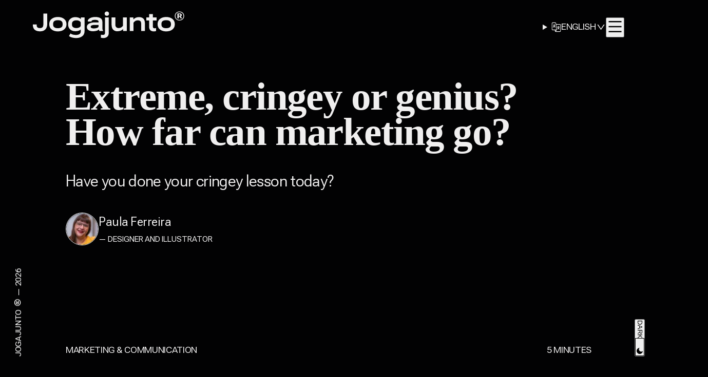

--- FILE ---
content_type: text/html; charset=utf-8
request_url: https://jogajunto.co/blog/extreme-cringe-or-genius-how-far-can-marketing-go/
body_size: 8229
content:
<!doctype html><html lang=en><head><meta charset=utf-8><meta http-equiv=x-ua-compatible content="IE=edge"><meta name=viewport content="width=device-width,initial-scale=1,viewport-fit=cover"><title>Extreme, cringey or genius? How far can marketing go? | Jogajunto</title><meta name=description content="Have you done your cringey lesson today?"><link rel=preconnect href=https://fonts.gstatic.com crossorigin><link rel=preload as=style href="https://fonts.googleapis.com/css2?family=Roboto+Flex:opsz,wdth,wght,YTLC@8..144,25..151,100..1000,416..570&amp;display=swap"><link rel=stylesheet href="https://fonts.googleapis.com/css2?family=Roboto+Flex:opsz,wdth,wght,YTLC@8..144,25..151,100..1000,416..570&amp;display=swap" media=none onload='this.media="all"'><noscript><link rel=stylesheet href="https://fonts.googleapis.com/css2?family=Roboto+Flex:opsz,wdth,wght,YTLC@8..144,25..151,100..1000,416..570&amp;display=swap"></noscript><link rel=stylesheet href=/css/index.min.b5a5ccdd0401e77426f0d818489e26c1d035403e9cfe69ec0b3bbb822197dd5fc36b22626892378dbf3318a0ff27ddf2a3b6e9915292e9e51d2c35d9d45713da.css integrity="sha512-taXM3QQB53Qm8NgYSJ4mwdA1QD6c/mnsCzu7giGX3V/DayJiaJI3jb8zGKD/J93yo7bpkVKS6eUdLDXZ1FcT2g=="><link rel=alternate hreflang=en href=https://jogajunto.co/blog/extreme-cringe-or-genius-how-far-can-marketing-go/><link rel=alternate hreflang=pt-br href=https://jogajunto.co/pt-br/blog/extremo-cringe-ou-genial-ate-onde-o-marketing-pode-ir/><link rel=alternate hreflang=es href=https://jogajunto.co/es/blog/extremo-cringe-o-genialidad-hasta-donde-puede-llegar-el-marketing/><link rel=alternate hreflang=x-default href=https://jogajunto.co/blog/extreme-cringe-or-genius-how-far-can-marketing-go/><meta property="og:type" content="website"><meta property="og:title" content="Extreme, cringey or genius? How far can marketing go? | Jogajunto"><meta property="og:description" content="Have you done your cringey lesson today?"><meta property="og:url" content="https://jogajunto.co/blog/extreme-cringe-or-genius-how-far-can-marketing-go/"><meta property="og:image" content="https://jogajunto.co/opengraph.png"><meta name=theme-color content="#090909"><link rel=apple-touch-icon sizes=180x180 href=/apple-touch-icon.png><link rel=icon type=image/png sizes=32x32 href=/favicon-32x32.png><link rel=icon type=image/png sizes=16x16 href=/favicon-16x16.png><link rel=manifest href=/site.webmanifest><link rel=canonical href=https://jogajunto.co/blog/extreme-cringe-or-genius-how-far-can-marketing-go/></head><body class=body id=body><header class=header><div class=a11y><a class="button button--md skip-to-main visually-hidden" href=#main>Skip to content</a></div><nav class=menu data-dialog=closed aria-label="Menu principal"><div class=menu__wrapper><a class=menu__brand href=/><div class="brand crossfade-animation" data-play-on-hover=true><svg class="crossfade-animation__item" viewBox="0 0 336 70" focusable="false" aria-hidden="true"><use href="/vectors/logo-jogajunto-variation-0.svg#root"/></svg><svg class="crossfade-animation__item" viewBox="0 0 336 70" focusable="false" aria-hidden="true"><use href="/vectors/logo-jogajunto-variation-1.svg#root"/></svg><svg class="crossfade-animation__item" viewBox="0 0 336 70" focusable="false" aria-hidden="true"><use href="/vectors/logo-jogajunto-variation-2.svg#root"/></svg><svg class="crossfade-animation__item" viewBox="0 0 336 70" focusable="false" aria-hidden="true"><use href="/vectors/logo-jogajunto-variation-3.svg#root"/></svg><svg class="crossfade-animation__item" viewBox="0 0 336 70" focusable="false" aria-hidden="true"><use href="/vectors/logo-jogajunto-variation-4.svg#root"/></svg><svg class="crossfade-animation__item" viewBox="0 0 336 70" focusable="false" aria-hidden="true"><use href="/vectors/logo-jogajunto-variation-5.svg#root"/></svg><svg class="crossfade-animation__item" viewBox="0 0 336 70" focusable="false" aria-hidden="true"><use href="/vectors/logo-jogajunto-variation-6.svg#root"/></svg><svg class="crossfade-animation__item" viewBox="0 0 336 70" focusable="false" aria-hidden="true"><use href="/vectors/logo-jogajunto-variation-7.svg#root"/></svg></div><span class=visually-hidden>Home page</span></a><div class=menu__language-selector><details class=language-selector data-custom-close><summary class=language-selector__button><svg class="language-selector__button__icon" viewBox="0 0 24 24" focusable="false" aria-hidden="true"><use href="/icons/language.svg#root"/></svg><span class=visually-hidden>Language selector</span>
<span class=language-selector__button__text aria-hidden=true>English</span><svg class="language-selector__button__icon" viewBox="0 0 24 24" focusable="false" aria-hidden="true"><use href="/icons/down.svg#root"/></svg></summary><ul class=language-selector__content><li class=language-selector__item><a class="language-selector__link language-selector__link--active" href=https://jogajunto.co/blog/extreme-cringe-or-genius-how-far-can-marketing-go/ aria-current=page>English</a></li><li class=language-selector__item><a class=language-selector__link href=https://jogajunto.co/pt-br/blog/extremo-cringe-ou-genial-ate-onde-o-marketing-pode-ir/>Português</a></li><li class=language-selector__item><a class=language-selector__link href=https://jogajunto.co/es/blog/extremo-cringe-o-genialidad-hasta-donde-puede-llegar-el-marketing/>Español</a></li></ul></details></div><button class=menu__toggle aria-haspopup=true aria-expanded=false title="Open/close navigation menu"><svg class="menu__toggle__icon menu__toggle__icon--open" viewBox="0 0 24 24" focusable="false" aria-hidden="true"><use href="/icons/menu.svg#root"/></svg><svg class="menu__toggle__icon menu__toggle__icon--close" viewBox="0 0 24 24" focusable="false" aria-hidden="true"><use href="/icons/close.svg#root"/></svg></button><ul class=menu__list><li class=menu__list__item><a class=menu__list__link href=/>Homepage</a></li><li class=menu__list__item><a class=menu__list__link href=/#services>Services</a></li><li class=menu__list__item><a class=menu__list__link href=/cases/>Cases</a></li><li class=menu__list__item><a class=menu__list__link href=/blog/>Blog</a></li><li class=menu__list__item><a class=menu__list__link href=#contact>Contact</a></li><li class=menu__list__item><a class=menu__list__link href=https://imc.jogajunto.co/>CMI Calculator</a></li></ul></div></nav></header><main class=main id=main><article><div class="section article-header"><div class=container><div class=article-header__content><div class=stack-5x><h1 class="heading heading--lg heading--serif">Extreme, cringey or genius? How far can marketing go?</h1><p class=text-lg>Have you done your cringey lesson today?</p><div class=author><img src=/images/authors/paula-ferreira.webp alt="Paula Ferreira"><div class=stack-1x><p>Paula Ferreira</p><p class="text-xs uppertitle">— Designer and Illustrator</p></div></div></div></div><div class=article-header__attributes><p class="uppertitle text-sm"><span class=visually-hidden>Category:</span> Marketing & Communication</p><p class="uppertitle text-sm"><span class=visually-hidden>Reading time</span> 5 Minutes</p></div></div></div><div class="section article-image"><img src=/images/blog/duolingo.webp alt="Extreme, cringey or genius? How far can marketing go?"></div><div class="section article-content"><div class=container><div class=stack-8x><div class=rich-text><p>Today, I&rsquo;m here to teach you. Yes, that&rsquo;s right, you (!), how to boost your business with a simple and easy strategy! <strong>Let&rsquo;s face it: everyone&rsquo;s tired of it, right?</strong></p><h3 id=were-tired-of-marketing-the-way-its-been-done>We&rsquo;re tired of marketing the way it&rsquo;s been done.</h3><p>Take a moment to think about how many adds are just skipped in your day because there&rsquo;s nothing interesting about them and only serve to provide executives with numbers in a report.</p><p>In addition to the marketing hype, <strong>we can also consider that most of the things we consume are not useful content,</strong> but memes, random information and idle dances.</p><p>Tired of this, I decided to write something about it. But this text isn&rsquo;t a manual on marketing or content&mldr; It&rsquo;s just an analysis of these points by a GenZ!</p><div class=featured-image><div class=column><figure class=figure><img src=/images/blog/rosto-roxo-utilizando-oculos.webp alt="Purple animated face wearing glasses" loading=lazy width=640 height=640><figcaption>We want 30 seconds of information and that’s it. Addicted Instagram GIF by Maximillian Piras</figcaption></figure></div><div class=column><h2 id=the-non-manual-marketing-for-generation-z>The (non) manual Marketing for Generation Z</h2><p>One of the biggest challenges we face today is transforming our content into something that holds people&rsquo;s interest. We&rsquo;re saturated, we don&rsquo;t want to spend hours and hours on a video tutorial, <strong>we want 30 seconds of information and that&rsquo;s it.</strong></div></div><p>That’s why, in the latest months, I&rsquo;ve found myself captivated by a new &ldquo;marketing&rdquo; format that some companies have been using that instantly makes me think of the old saying: “any publicity is good publicity”.</p><p>And why does causing disgust or making your brand the butt of joke work better than a well-crafted 12-step course strategy that you bought last year and never watched a single lesson of?</p><p>The answer is simple: because it makes you <strong>think about the brand for longer and share it&mldr;</strong> And the share button is worth gold.</p><p>I&rsquo;ll give you the example of one of my favourite brands that I discovered in the cringiest way possible:</p><p><figure class=figure><img src=/images/blog/piada-duolingo.webp alt="Print with puns about duolingo" loading=lazy width=814 height=814></figure></p><blockquote><p>Duolingo just kidnapped your family because you didn&rsquo;t do your French homework today"</p></blockquote><p>If you didn&rsquo;t laugh, that&rsquo;s fine (maybe the joke isn&rsquo;t for you), but I have to confess that it gave me a good laugh.</p><p>For those who don&rsquo;t know it yet, Duolingo is a language app that uses a methodology of small lessons per day (pills) so that you can learn a new language little by little, fitting it into your busy life routine, which is a common strategy among language apps and mobile games. Almost everyone has, or has seen, that app that says: &ldquo;Hi, do you want to take a look at what so-and-so has posted? Have you done your five-minute English lesson today?&rdquo;.</p><p>It was inspired by the <strong>widespread hate that these excessive notifications created that Duolingo embraced the idea of being completely unbearable</strong>. And what that a night to day change? No. As you can see, in mid-2020, their Instagram posts were still as harmless and normal as any generic brand:</p><p><figure class=figure><img src=/images/blog/prints-diversos0s-app-duolingo.webp alt="Various prints from the duolingo app" loading=lazy width=814 height=572></figure></p><p>By embracing the reputation of the &ldquo;inconvenient owl who wants to impose her knowledge all the time&rdquo; something changed completely. It was by sharing one or two jokes on the late Twitter about itself that the brand began to engage and realize that <strong>the public began to download the app just to see if &ldquo;the notifications were really that excessive&rdquo;.</strong> This made Duolingo one of <a href=https://www.cnet.com/tech/services-and-software/best-language-learning-apps/>the top most used apps in education / language genre.</a></p><p><figure class=figure><img src=/images/blog/duolingo-rip.webp alt="Various prints from the duolingo app" loading=lazy width=814 height=844></figure></p><p class=callout>They didn't even spare Larry (RIP).</p><h2 id=no-limits-here>No limits here</h2><p>Becoming cringey, sharing absurd jokes about itself and constant jokes on TikTok with the owl chasing people all the time, led to the brand rising from company to influencer and getting invited to movie premieres and events not as a sponsor, but as a celebrity.</p><p><figure class=figure><img src=/images/blog/duolingo-barbie.webp alt="duolingo advert during the big launch of the Barbie film" loading=lazy width=814 height=725></figure></p><p>And is there a limit to its humour? Not really. Because causing controversy also gets your name out there. Mainly for causing one of the most cursed TikTok collabs possible, which that stirred so much attention that the app simply &ldquo;broke&rdquo; with the public reacting to the <a href=https://www.cnet.com/tech/services-and-software/best-language-learning-apps/>pregnancy between Duolingo and Scrubby Daddy</a> (brand of cleaning sponges).</p><p><figure class=figure><img src=/images/blog/duolingo-video-tiktok.webp alt="tiktok duolingo video cover" loading=lazy width=375 height=647></figure></p><h3 id=click-herehttpswwwtiktokcomduolingovideo7089023903682628910-if-youre-ready><a href=https://www.tiktok.com/@duolingo/video/7089023903682628910>Click here</a> if you&rsquo;re ready&mldr;</h3><h2 id=the-reason-for-this-making-noise>The reason for this? Making noise.</h2><p>Could they have chosen a standard strategy of making a video introducing the colab with a generic dance? Yes. <strong>But they went further, to the point where several brands reacted and started commenting</strong> trying to join the gigantic wave that the collab caused (not just on the internet&mldr; the owl sponges sold out in minutes on the shelves).</p><p><figure class=figure><img src=/images/blog/duolingo-outras-empresas.webp alt="Prints of other companies amazed by duoling&amp;rsquo;s aggressive way of advertising" loading=lazy width=816 height=308></figure></p><blockquote><p>I can&rsquo;t &lsquo;unsee&rsquo; it. - And we&rsquo;re not going to apologise for that.</p></blockquote><h2 id=some-extremes-are-worth-it>Some extremes are worth it.</h2><p>I&rsquo;m not saying that you have to go to extremes, or that this kind of humour is for you. <strong>But some extremes are worth it, if you know how to deal with people&rsquo;s reactions</strong> (which can be negative) with good humour. In this marketing strategy, the important thing is the noise it creates.</p><p>And you know the most interesting thing about all of this? The authenticity of the content! Humor makes us human, it makes marketing less rigid and breaks away from the standard &ldquo;take a course to boost your company on social media.”</p><p>Any machine can produce a professional text about your company, but only a human could think of something that makes them feel awkward, causes embarrassment and humour. And even if all this was created by machines, look at the figures, look at the results.</p><p><strong>Thinking outside the box is worth it sometimes!</strong></p></div><div class="author author--center"><img src=/images/authors/paula-ferreira.webp alt="Paula Ferreira"><div class=stack-1x><p>Paula Ferreira</p><p class="text-xs uppertitle">— Designer and Illustrator</p></div></div></div></div></div></article><section class="section contact" id=contact><div class="stack-5x stack-8x-at-tablet stack-21x-at-desktop"><div class=container><h2 class="heading heading--3xl" style=--inner-width:12ch data-heading-entrance><span>Let's play</span>
<strong>together?</strong></h2></div><div class="container container--xxl"><form class="form reveal-animation" id=contact-form accept-charset=utf-8><div class="form__group form__group--half"><label class=form__label for=name>Name</label>
<input class=form__input type=text name=Nome id=name placeholder="Your name" required></div><div class="form__group form__group--half"><label class=form__label for=phone>Phone</label>
<input class=form__input type=tel name=Telefone id=phone placeholder="Your phone" required></div><div class="form__group form__group--half"><label class=form__label for=company>Company</label>
<input class=form__input type=text name=Empresa id=company placeholder="Your company" required></div><div class="form__group form__group--half"><label class=form__label for=employees>Number of employees</label>
<select class="form__input form__input--select" name="Quantidade de colaboradores" id=employees required><option value disabled selected>Select an option</option><option value="Up to 1.000">Up to 1.000</option><option value="Between 1.000 and 10.000">Between 1.000 and 10.000</option><option value="More than 10.000">More than 10.000</option></select></div><div class=form__group><label class=form__label for=email>Email</label>
<input class=form__input type=email name=E-mail id=email placeholder="Your email" required></div><div class=form__group><label class=form__label for=message>Message</label>
<textarea class="form__input form__input--textarea" name=Mensagem id=message placeholder="Tell us about your challenges" rows=2 required></textarea></div><div class=form__group><input type=hidden name="Idioma de preferência" value=English>
<input type=hidden name="Página de origem" value=https://jogajunto.co/blog/extreme-cringe-or-genius-how-far-can-marketing-go/>
<input type=hidden name="Página de referência (referrer)" id=input-referrer-url>
<input type=hidden name=_gotcha></div><footer class="form__group form__group--footer"><div class=form__copy><p>By submitting this form, you agree to our <a href=/privacy-policy/>Privacy Policy</a></p></div><div class=form__feedbacks><p class=form__feedback aria-live=polite>Your message has been sent successfully.</p></div><button class="button button--md" type=submit>Submit</button></footer></form></div></div></section></main><footer class=footer><div class="stack-8x stack-10x-at-desktop"><div class="container container--full container--full-at-tablet"><div class=content><h2 class=visually-hidden>Partners</h2></div><div class="brands-slideshow brands-slideshow--to-left" style=--height:3.25rem;--duration:60s><ul class=brands-slideshow__wrapper><li class=brands-slideshow__item><svg class="brands-slideshow__logo" viewBox="0 0 107 40" focusable="false" aria-label="OpenAI" role="img"><use href="/vectors/partners/openai.svg#root"/></svg></li><li class=brands-slideshow__item><svg class="brands-slideshow__logo" viewBox="0 0 114 40" focusable="false" aria-label="Google Cloud Partner" role="img"><use href="/vectors/partners/google-cloud-partner.svg#root"/></svg></li><li class=brands-slideshow__item><svg class="brands-slideshow__logo" viewBox="0 0 110 40" focusable="false" aria-label="AWS Partner Network" role="img"><use href="/vectors/partners/aws-partner-network.svg#root"/></svg></li><li class=brands-slideshow__item><svg class="brands-slideshow__logo" viewBox="0 0 74 40" focusable="false" aria-label="Microsoft Partner" role="img"><use href="/vectors/partners/microsoft-partner.svg#root"/></svg></li><li class=brands-slideshow__item><svg class="brands-slideshow__logo" viewBox="0 0 133 40" focusable="false" aria-label="Reddit Ads" role="img"><use href="/vectors/partners/reddit-ads.svg#root"/></svg></li><li class=brands-slideshow__item><svg class="brands-slideshow__logo" viewBox="0 0 91 40" focusable="false" aria-label="Google" role="img"><use href="/vectors/partners/google-partner.svg#root"/></svg></li><li class=brands-slideshow__item><svg class="brands-slideshow__logo" viewBox="0 0 97 40" focusable="false" aria-label="HubSpot" role="img"><use href="/vectors/partners/hubspot-certified-partner.svg#root"/></svg></li><li class=brands-slideshow__item><svg class="brands-slideshow__logo" viewBox="0 0 126 40" focusable="false" aria-label="LinkedIn Partners" role="img"><use href="/vectors/partners/linkedin-partners.svg#root"/></svg></li><li class=brands-slideshow__item><svg class="brands-slideshow__logo" viewBox="0 0 98 40" focusable="false" aria-label="Marketo" role="img"><use href="/vectors/partners/marketo-partner.svg#root"/></svg></li><li class=brands-slideshow__item><svg class="brands-slideshow__logo" viewBox="0 0 96 40" focusable="false" aria-label="Meta" role="img"><use href="/vectors/partners/meta-business-partner.svg#root"/></svg></li><li class=brands-slideshow__item><svg class="brands-slideshow__logo" viewBox="0 0 119 40" focusable="false" aria-label="Pinterest" role="img"><use href="/vectors/partners/pinterest-partners.svg#root"/></svg></li><li class=brands-slideshow__item><svg class="brands-slideshow__logo" viewBox="0 0 127 40" focusable="false" aria-label="RD Station" role="img"><use href="/vectors/partners/rd-station-partners.svg#root"/></svg></li><li class=brands-slideshow__item><svg class="brands-slideshow__logo" viewBox="0 0 116 40" focusable="false" aria-label="TikTok" role="img"><use href="/vectors/partners/tiktok-for-business.svg#root"/></svg></li><li class=brands-slideshow__item><svg class="brands-slideshow__logo" viewBox="0 0 127 40" focusable="false" aria-label="Twitch Ads" role="img"><use href="/vectors/partners/twitch-ads.svg#root"/></svg></li><li class=brands-slideshow__item><svg class="brands-slideshow__logo" viewBox="0 0 161 40" focusable="false" aria-label="Youtube" role="img"><use href="/vectors/partners/youtube-advertising.svg#root"/></svg></li></ul><ul class=brands-slideshow__wrapper aria-hidden=true><li class=brands-slideshow__item><svg class="brands-slideshow__logo" viewBox="0 0 107 40" focusable="false" aria-label="OpenAI" role="img"><use href="/vectors/partners/openai.svg#root"/></svg></li><li class=brands-slideshow__item><svg class="brands-slideshow__logo" viewBox="0 0 114 40" focusable="false" aria-label="Google Cloud Partner" role="img"><use href="/vectors/partners/google-cloud-partner.svg#root"/></svg></li><li class=brands-slideshow__item><svg class="brands-slideshow__logo" viewBox="0 0 110 40" focusable="false" aria-label="AWS Partner Network" role="img"><use href="/vectors/partners/aws-partner-network.svg#root"/></svg></li><li class=brands-slideshow__item><svg class="brands-slideshow__logo" viewBox="0 0 74 40" focusable="false" aria-label="Microsoft Partner" role="img"><use href="/vectors/partners/microsoft-partner.svg#root"/></svg></li><li class=brands-slideshow__item><svg class="brands-slideshow__logo" viewBox="0 0 133 40" focusable="false" aria-label="Reddit Ads" role="img"><use href="/vectors/partners/reddit-ads.svg#root"/></svg></li><li class=brands-slideshow__item><svg class="brands-slideshow__logo" viewBox="0 0 91 40" focusable="false" aria-label="Google" role="img"><use href="/vectors/partners/google-partner.svg#root"/></svg></li><li class=brands-slideshow__item><svg class="brands-slideshow__logo" viewBox="0 0 97 40" focusable="false" aria-label="HubSpot" role="img"><use href="/vectors/partners/hubspot-certified-partner.svg#root"/></svg></li><li class=brands-slideshow__item><svg class="brands-slideshow__logo" viewBox="0 0 126 40" focusable="false" aria-label="LinkedIn Partners" role="img"><use href="/vectors/partners/linkedin-partners.svg#root"/></svg></li><li class=brands-slideshow__item><svg class="brands-slideshow__logo" viewBox="0 0 98 40" focusable="false" aria-label="Marketo" role="img"><use href="/vectors/partners/marketo-partner.svg#root"/></svg></li><li class=brands-slideshow__item><svg class="brands-slideshow__logo" viewBox="0 0 96 40" focusable="false" aria-label="Meta" role="img"><use href="/vectors/partners/meta-business-partner.svg#root"/></svg></li><li class=brands-slideshow__item><svg class="brands-slideshow__logo" viewBox="0 0 119 40" focusable="false" aria-label="Pinterest" role="img"><use href="/vectors/partners/pinterest-partners.svg#root"/></svg></li><li class=brands-slideshow__item><svg class="brands-slideshow__logo" viewBox="0 0 127 40" focusable="false" aria-label="RD Station" role="img"><use href="/vectors/partners/rd-station-partners.svg#root"/></svg></li><li class=brands-slideshow__item><svg class="brands-slideshow__logo" viewBox="0 0 116 40" focusable="false" aria-label="TikTok" role="img"><use href="/vectors/partners/tiktok-for-business.svg#root"/></svg></li><li class=brands-slideshow__item><svg class="brands-slideshow__logo" viewBox="0 0 127 40" focusable="false" aria-label="Twitch Ads" role="img"><use href="/vectors/partners/twitch-ads.svg#root"/></svg></li><li class=brands-slideshow__item><svg class="brands-slideshow__logo" viewBox="0 0 161 40" focusable="false" aria-label="Youtube" role="img"><use href="/vectors/partners/youtube-advertising.svg#root"/></svg></li></ul></div></div><div class="container container--xxl"><div class="stack-8x stack-10x-at-desktop"><nav class=footer-nav aria-label="Mapa do site"><ul class=grid style=--gapY:var(--space-4x)><li class="column column-auto-at-desktop column-3-at-tablet"><h2><a class="menu-item menu-item--sm menu-item--highlight" href=/>Homepage</a></h2><ul><li><a class="menu-item menu-item--sm" href=/#services>Services</a></li><li><a class="menu-item menu-item--sm" href=/cases/>Cases</a></li><li><a class="menu-item menu-item--sm" href=https://imc.jogajunto.co/>Communication Assessment Tool (IMC)</a></li><li><a class="menu-item menu-item--sm" href=https://www.mailstatus.com.br/>Email verification tool (MailStatus)</a></li><li><a class="menu-item menu-item--sm" href=/blog/>Blog</a></li><li><a class="menu-item menu-item--sm" href=/#contact>Contact</a></li><li><a class="menu-item menu-item--sm" href=/privacy-policy/>Privacy Policy</a></li><li><a class="menu-item menu-item--sm" href=/reporting-channel/>Reporting Channel</a></li></ul></li><li class="column column-auto-at-desktop column-3-at-tablet"><h2><a class="menu-item menu-item--sm menu-item--highlight" href=/employer-branding/>Employer Branding</a></h2><ul><li><a class="menu-item menu-item--sm" href=/employer-branding/candidate-experience/>Candidate Experience</a></li><li><a class="menu-item menu-item--sm" href=/employer-branding/employer-brand-stragegy/>Employer Brand Strategy</a></li><li><a class="menu-item menu-item--sm" href=/employer-branding/internal-communication/>Internal Communication</a></li><li><a class="menu-item menu-item--sm" href=/employer-branding/talent-attraction/>Talent Attraction</a></li></ul></li><li class="column column-auto-at-desktop column-3-at-tablet"><h2><a class="menu-item menu-item--sm menu-item--highlight" href=/digital-experiences/>Digital Experiences</a></h2><ul><li><a class="menu-item menu-item--sm" href=/digital-experiences/websites/>Websites</a></li><li><a class="menu-item menu-item--sm" href=/digital-experiences/accessibility/>Accessibility</a></li><li><a class="menu-item menu-item--sm" href=/digital-experiences/privacy-and-lgpd/>Privacy & LGPD</a></li></ul></li><li class="column column-auto-at-desktop column-3-at-tablet"><h2><a class="menu-item menu-item--sm menu-item--highlight" href=/events-and-lectures/>Events and Lectures</a></h2><ul><li><a class="menu-item menu-item--sm" href=/events-and-lectures/branding-b2b/>What Are People Saying About Your Company When You're Not In The Room?</a></li><li><a class="menu-item menu-item--sm" href=/events-and-lectures/gen-z/>Your HR Might Be Making Generation Z Laugh (in the Wrong Way)</a></li></ul></li><li class="column column-auto-at-desktop column-3-at-tablet"><h2><a class="menu-item menu-item--sm menu-item--highlight" href=/marketing-and-communication/>Mkt & Communication</a></h2><ul><li><a class="menu-item menu-item--sm" href=https://www.agenciamedgrow.com.br/>Marketing for clinics</a></li><li><a class="menu-item menu-item--sm" href=/marketing-and-communication/branding/>Branding</a></li><li><a class="menu-item menu-item--sm" href=/marketing-and-communication/campaigns-performance-and-optimization/>Campaigns, Performance and Optimization</a></li><li><a class="menu-item menu-item--sm" href=/marketing-and-communication/report-esg/>ESG Reports</a></li><li><a class="menu-item menu-item--sm" href=/marketing-and-communication/inbound-marketing/>Inbound Marketing</a></li><li><a class="menu-item menu-item--sm" href=/marketing-and-communication/podcast-production/>Podcast production</a></li><li><a class="menu-item menu-item--sm" href=/marketing-and-communication/press-and-public-relations/>Press and public relations</a></li><li><a class="menu-item menu-item--sm" href=/marketing-and-communication/seo/>SEO</a></li><li><a class="menu-item menu-item--sm" href=/marketing-and-communication/video-production/>Video production</a></li></ul></li><li class="column column-auto-at-desktop column-3-at-tablet"><h2><a class="menu-item menu-item--sm menu-item--highlight" href></a></h2></li></ul></nav><div class=footer-bottom><div class=footer-about><a class=footer-brand href=/><div class="brand crossfade-animation" data-play-on-hover=true><svg class="crossfade-animation__item" viewBox="0 0 336 70" focusable="false" aria-hidden="true"><use href="/vectors/logo-jogajunto-variation-0.svg#root"/></svg><svg class="crossfade-animation__item" viewBox="0 0 336 70" focusable="false" aria-hidden="true"><use href="/vectors/logo-jogajunto-variation-1.svg#root"/></svg><svg class="crossfade-animation__item" viewBox="0 0 336 70" focusable="false" aria-hidden="true"><use href="/vectors/logo-jogajunto-variation-2.svg#root"/></svg><svg class="crossfade-animation__item" viewBox="0 0 336 70" focusable="false" aria-hidden="true"><use href="/vectors/logo-jogajunto-variation-3.svg#root"/></svg><svg class="crossfade-animation__item" viewBox="0 0 336 70" focusable="false" aria-hidden="true"><use href="/vectors/logo-jogajunto-variation-4.svg#root"/></svg><svg class="crossfade-animation__item" viewBox="0 0 336 70" focusable="false" aria-hidden="true"><use href="/vectors/logo-jogajunto-variation-5.svg#root"/></svg><svg class="crossfade-animation__item" viewBox="0 0 336 70" focusable="false" aria-hidden="true"><use href="/vectors/logo-jogajunto-variation-6.svg#root"/></svg><svg class="crossfade-animation__item" viewBox="0 0 336 70" focusable="false" aria-hidden="true"><use href="/vectors/logo-jogajunto-variation-7.svg#root"/></svg></div><span class=visually-hidden>Home page</span></a><div class=footer-content><p>JJ JOGAJUNTO COMUNICAÇÃO LTDA — 21.546.047/0001-25 — R. Fernando Silva 190, Sorocaba/SP, Brazil</p><p>JJ JOGAJUNTO ® is a registered trademark with the INPI in Brazil. All rights reserved.</p></div></div><div class=footer-social><ul class=social><li class=social__item><a class=social__link href=mailto:comercial@jogajunto.co target=_blank rel=noopener title=Email aria-label=E-mail><svg viewBox="0 0 24 24" focusable="false" aria-hidden="true"><use href="/icons/mail.svg#root"/></svg></a></li><li class=social__item><a class=social__link href=https://www.threads.net/@agenciajogajunto target=_blank rel=noopener title=Threads aria-label=Threads><svg viewBox="0 0 24 24" focusable="false" aria-hidden="true"><use href="/icons/threads.svg#root"/></svg></a></li><li class=social__item><a class=social__link href=https://www.instagram.com/agenciajogajunto/ target=_blank rel=noopener title=Instagram aria-label=Instagram><svg viewBox="0 0 24 24" focusable="false" aria-hidden="true"><use href="/icons/instagram.svg#root"/></svg></a></li><li class=social__item><a class=social__link href=https://twitter.com/ajogajunto target=_blank rel=noopener title=Twitter aria-label=Twitter><svg viewBox="0 0 24 24" focusable="false" aria-hidden="true"><use href="/icons/x.svg#root"/></svg></a></li><li class=social__item><a class=social__link href=https://www.linkedin.com/company/jogajunto/ target=_blank rel=noopener title=LinkedIn aria-label=LinkedIn><svg viewBox="0 0 24 24" focusable="false" aria-hidden="true"><use href="/icons/linkedin.svg#root"/></svg></a></li><li class=social__item><a class=social__link href=https://www.tiktok.com/@agenciajogajunto target=_blank rel=noopener title=TikTok aria-label=TikTok><svg viewBox="0 0 24 24" focusable="false" aria-hidden="true"><use href="/icons/tiktok.svg#root"/></svg></a></li><li class=social__item><a class=social__link href=https://www.facebook.com/agenciajogajunto/ target=_blank rel=noopener title=Facebook aria-label=Facebook><svg viewBox="0 0 24 24" focusable="false" aria-hidden="true"><use href="/icons/facebook.svg#root"/></svg></a></li><li class=social__item><a class=social__link href=https://www.youtube.com/@agenciajogajunto target=_blank rel=noopener title=YouTube aria-label=YouTube><svg viewBox="0 0 24 24" focusable="false" aria-hidden="true"><use href="/icons/youtube.svg#root"/></svg></a></li><li class=social__item><a class=social__link href=https://www.youtube.com/@agenciajogajunto/shorts target=_blank rel=noopener title="YouTube Shorts" aria-label="YouTube Shorts"><svg viewBox="0 0 24 24" focusable="false" aria-hidden="true"><use href="/icons/youtube-shorts.svg#root"/></svg></a></li></ul></div></div><div class=footer-extra><div class=footer-language-selector><details class=language-selector data-custom-close><summary class=language-selector__button><svg class="language-selector__button__icon" viewBox="0 0 24 24" focusable="false" aria-hidden="true"><use href="/icons/language.svg#root"/></svg><span class=visually-hidden>Language selector</span>
<span class=language-selector__button__text aria-hidden=true>English</span><svg class="language-selector__button__icon" viewBox="0 0 24 24" focusable="false" aria-hidden="true"><use href="/icons/down.svg#root"/></svg></summary><ul class=language-selector__content><li class=language-selector__item><a class="language-selector__link language-selector__link--active" href=https://jogajunto.co/blog/extreme-cringe-or-genius-how-far-can-marketing-go/ aria-current=page>English</a></li><li class=language-selector__item><a class=language-selector__link href=https://jogajunto.co/pt-br/blog/extremo-cringe-ou-genial-ate-onde-o-marketing-pode-ir/>Português</a></li><li class=language-selector__item><a class=language-selector__link href=https://jogajunto.co/es/blog/extremo-cringe-o-genialidad-hasta-donde-puede-llegar-el-marketing/>Español</a></li></ul></details></div><div class=footer-theme-switcher><button class=theme-switcher type=button>
<span class=visually-hidden>Change theme to</span>
<span class=theme-switcher__text><span class=theme-switcher__text__light>Light</span>
<span class=theme-switcher__text__dark>Dark</span></span><div class=theme-switcher__selector><svg class="theme-switcher__icon" xmlns="http://www.w3.org/2000/svg" viewBox="0 0 12 12"><path class="theme-switcher__icon__circle" d="M12 6c0 3.31371-2.68629 6-6 6-3.31371.0-6-2.68629-6-6C0 2.68629 2.68629.0 6 0s6 2.68629 6 6z" fill="currentcolor"/><path class="theme-switcher__icon__moon" fill-rule="evenodd" clip-rule="evenodd" d="M11.9892 6.36462C11.1943 7.07147 10.1473 7.50086 8.99991 7.50086c-2.48528.0-4.5-2.01472-4.5-4.5.0-1.1473.42935-2.194317 1.13615-2.9891412C2.49182.199841.0 2.80935.0 6.00086.0 9.31457 2.68629 12.0009 6 12.0009c3.19157.0 5.8011-2.49195 5.9892-5.63628z" fill="currentcolor"/></svg></div></button></div></div><div class=footer-copyright><p>JOGAJUNTO ® — 2026</p></div></div></div></div><div class=a11y><a class="button button--md back-to-top visually-hidden" href=#body>Back to top</a></div></footer><script src=https://carrier.formcarry.com/js/v1.js></script>
<script src=/js/bundle.min.eec85de1758a6becf4910aef203a4300214cad05dac5e7bea168d4498e159361988e5a223ba1ac9dade25eda4e5d4d5db57815aa3ecaa5470ba198e755eb318c.js defer integrity="sha512-7shd4XWKa+z0kQrvIDpDACFMrQXaxee+oWjUSY4Vk2GYjloiO6Gsna3iXtpOXU1dtXgVqj7KpUcLoZjnVesxjA=="></script>
<script>(function(e,t,n,s,o){e[s]=e[s]||[],e[s].push({"gtm.start":(new Date).getTime(),event:"gtm.js"});var a=t.getElementsByTagName(n)[0],i=t.createElement(n),r=s!="dataLayer"?"&l="+s:"";i.async=!0,i.src="https://www.googletagmanager.com/gtm.js?id="+o+r,a.parentNode.insertBefore(i,a)})(window,document,"script","dataLayer","GTM-PNSNZGB")</script><noscript><iframe src="https://www.googletagmanager.com/ns.html?id=GTM-PNSNZGB" height=0 width=0 style=display:none;visibility:hidden></iframe></noscript></body></html>

--- FILE ---
content_type: text/css; charset=utf-8
request_url: https://jogajunto.co/css/index.min.b5a5ccdd0401e77426f0d818489e26c1d035403e9cfe69ec0b3bbb822197dd5fc36b22626892378dbf3318a0ff27ddf2a3b6e9915292e9e51d2c35d9d45713da.css
body_size: 15674
content:
@charset "UTF-8";@font-face{font-family:swiper-icons;src:url("data:application/font-woff;charset=utf-8;base64, [base64]//wADZ2x5ZgAAAywAAADMAAAD2MHtryVoZWFkAAABbAAAADAAAAA2E2+eoWhoZWEAAAGcAAAAHwAAACQC9gDzaG10eAAAAigAAAAZAAAArgJkABFsb2NhAAAC0AAAAFoAAABaFQAUGG1heHAAAAG8AAAAHwAAACAAcABAbmFtZQAAA/gAAAE5AAACXvFdBwlwb3N0AAAFNAAAAGIAAACE5s74hXjaY2BkYGAAYpf5Hu/j+W2+MnAzMYDAzaX6QjD6/4//Bxj5GA8AuRwMYGkAPywL13jaY2BkYGA88P8Agx4j+/8fQDYfA1AEBWgDAIB2BOoAeNpjYGRgYNBh4GdgYgABEMnIABJzYNADCQAACWgAsQB42mNgYfzCOIGBlYGB0YcxjYGBwR1Kf2WQZGhhYGBiYGVmgAFGBiQQkOaawtDAoMBQxXjg/wEGPcYDDA4wNUA2CCgwsAAAO4EL6gAAeNpj2M0gyAACqxgGNWBkZ2D4/wMA+xkDdgAAAHjaY2BgYGaAYBkGRgYQiAHyGMF8FgYHIM3DwMHABGQrMOgyWDLEM1T9/w8UBfEMgLzE////P/5//f/V/xv+r4eaAAeMbAxwIUYmIMHEgKYAYjUcsDAwsLKxc3BycfPw8jEQA/[base64]/uznmfPFBNODM2K7MTQ45YEAZqGP81AmGGcF3iPqOop0r1SPTaTbVkfUe4HXj97wYE+yNwWYxwWu4v1ugWHgo3S1XdZEVqWM7ET0cfnLGxWfkgR42o2PvWrDMBSFj/IHLaF0zKjRgdiVMwScNRAoWUoH78Y2icB/yIY09An6AH2Bdu/UB+yxopYshQiEvnvu0dURgDt8QeC8PDw7Fpji3fEA4z/PEJ6YOB5hKh4dj3EvXhxPqH/SKUY3rJ7srZ4FZnh1PMAtPhwP6fl2PMJMPDgeQ4rY8YT6Gzao0eAEA409DuggmTnFnOcSCiEiLMgxCiTI6Cq5DZUd3Qmp10vO0LaLTd2cjN4fOumlc7lUYbSQcZFkutRG7g6JKZKy0RmdLY680CDnEJ+UMkpFFe1RN7nxdVpXrC4aTtnaurOnYercZg2YVmLN/d/gczfEimrE/fs/bOuq29Zmn8tloORaXgZgGa78yO9/cnXm2BpaGvq25Dv9S4E9+5SIc9PqupJKhYFSSl47+Qcr1mYNAAAAeNptw0cKwkAAAMDZJA8Q7OUJvkLsPfZ6zFVERPy8qHh2YER+3i/BP83vIBLLySsoKimrqKqpa2hp6+jq6RsYGhmbmJqZSy0sraxtbO3sHRydnEMU4uR6yx7JJXveP7WrDycAAAAAAAH//wACeNpjYGRgYOABYhkgZgJCZgZNBkYGLQZtIJsFLMYAAAw3ALgAeNolizEKgDAQBCchRbC2sFER0YD6qVQiBCv/H9ezGI6Z5XBAw8CBK/m5iQQVauVbXLnOrMZv2oLdKFa8Pjuru2hJzGabmOSLzNMzvutpB3N42mNgZGBg4GKQYzBhYMxJLMlj4GBgAYow/P/PAJJhLM6sSoWKfWCAAwDAjgbRAAB42mNgYGBkAIIbCZo5IPrmUn0hGA0AO8EFTQAA")format("woff");font-weight:400;font-style:normal}:root{--swiper-theme-color:#007aff}.swiper,swiper-container{margin-left:auto;margin-right:auto;position:relative;overflow:hidden;list-style:none;padding:0;z-index:1;display:block}.swiper-vertical>.swiper-wrapper{flex-direction:column}.swiper-wrapper{position:relative;width:100%;height:100%;z-index:1;display:flex;transition-property:transform;transition-timing-function:ease;transition-timing-function:initial;transition-timing-function:var(--swiper-wrapper-transition-timing-function,initial);box-sizing:content-box}.swiper-android .swiper-slide,.swiper-wrapper{transform:translate3d(0,0,0)}.swiper-horizontal{touch-action:pan-y}.swiper-vertical{touch-action:pan-x}.swiper-slide,swiper-slide{flex-shrink:0;width:100%;height:100%;position:relative;transition-property:transform;display:block}.swiper-slide-invisible-blank{visibility:hidden}.swiper-autoheight,.swiper-autoheight .swiper-slide{height:auto}.swiper-autoheight .swiper-wrapper{align-items:flex-start;transition-property:transform,height}.swiper-backface-hidden .swiper-slide{transform:translateZ(0);backface-visibility:hidden}.swiper-3d.swiper-css-mode .swiper-wrapper{perspective:1200px}.swiper-3d .swiper-wrapper{transform-style:preserve-3d}.swiper-3d{perspective:1200px}.swiper-3d .swiper-slide,.swiper-3d .swiper-slide-shadow,.swiper-3d .swiper-slide-shadow-left,.swiper-3d .swiper-slide-shadow-right,.swiper-3d .swiper-slide-shadow-top,.swiper-3d .swiper-slide-shadow-bottom,.swiper-3d .swiper-cube-shadow{transform-style:preserve-3d}.swiper-3d .swiper-slide-shadow,.swiper-3d .swiper-slide-shadow-left,.swiper-3d .swiper-slide-shadow-right,.swiper-3d .swiper-slide-shadow-top,.swiper-3d .swiper-slide-shadow-bottom{position:absolute;left:0;top:0;width:100%;height:100%;pointer-events:none;z-index:10}.swiper-3d .swiper-slide-shadow{background:rgba(0,0,0,.15)}.swiper-3d .swiper-slide-shadow-left{background-image:linear-gradient(to left,rgba(0,0,0,.5),transparent)}.swiper-3d .swiper-slide-shadow-right{background-image:linear-gradient(to right,rgba(0,0,0,.5),transparent)}.swiper-3d .swiper-slide-shadow-top{background-image:linear-gradient(to top,rgba(0,0,0,.5),transparent)}.swiper-3d .swiper-slide-shadow-bottom{background-image:linear-gradient(to bottom,rgba(0,0,0,.5),transparent)}.swiper-css-mode>.swiper-wrapper{overflow:auto;scrollbar-width:none;-ms-overflow-style:none}.swiper-css-mode>.swiper-wrapper::-webkit-scrollbar{display:none}.swiper-css-mode>.swiper-wrapper>.swiper-slide{scroll-snap-align:start start}.swiper-horizontal.swiper-css-mode>.swiper-wrapper{scroll-snap-type:x mandatory}.swiper-vertical.swiper-css-mode>.swiper-wrapper{scroll-snap-type:y mandatory}.swiper-css-mode.swiper-free-mode>.swiper-wrapper{scroll-snap-type:none}.swiper-css-mode.swiper-free-mode>.swiper-wrapper>.swiper-slide{scroll-snap-align:none}.swiper-centered>.swiper-wrapper::before{content:'';flex-shrink:0;order:9999}.swiper-centered>.swiper-wrapper>.swiper-slide{scroll-snap-align:center center;scroll-snap-stop:always}.swiper-centered.swiper-horizontal>.swiper-wrapper>.swiper-slide:first-child{margin-left:var(--swiper-centered-offset-before)}.swiper-centered.swiper-horizontal>.swiper-wrapper::before{height:100%;min-height:1px;width:var(--swiper-centered-offset-after)}.swiper-centered.swiper-vertical>.swiper-wrapper>.swiper-slide:first-child{margin-top:var(--swiper-centered-offset-before)}.swiper-centered.swiper-vertical>.swiper-wrapper::before{width:100%;min-width:1px;height:var(--swiper-centered-offset-after)}.swiper-lazy-preloader{width:42px;height:42px;position:absolute;left:50%;top:50%;margin-left:-21px;margin-top:-21px;z-index:10;transform-origin:50%;box-sizing:border-box;border:4px solid #007aff;border:4px solid var(--swiper-preloader-color,var(--swiper-theme-color));border-radius:50%;border-top-color:transparent}.swiper:not(.swiper-watch-progress) .swiper-lazy-preloader,swiper-container:not(.swiper-watch-progress) .swiper-lazy-preloader,.swiper-watch-progress .swiper-slide-visible .swiper-lazy-preloader{animation:swiper-preloader-spin 1s infinite linear}.swiper-lazy-preloader-white{--swiper-preloader-color:#fff}.swiper-lazy-preloader-black{--swiper-preloader-color:#000}@keyframes swiper-preloader-spin{0%{transform:rotate(0)}100%{transform:rotate(360deg)}}:root{--color-neutral-0:#ffffff;--color-neutral-50:#f0efef;--color-neutral-50-medium-opacity:rgba(240, 239, 239, 0.4);--color-neutral-50-low-opacity:rgba(240, 239, 239, 0.16);--color-neutral-100:#e4e4e7;--color-neutral-200:#cacace;--color-neutral-300:#aaaab1;--color-neutral-400:#76767f;--color-neutral-500:#58585f;--color-neutral-600:#3b3b40;--color-neutral-700:#27272a;--color-neutral-800:#141415;--color-neutral-900:#020203;--color-neutral-900-medium-opacity:rgba(2, 2, 2, 0.4);--color-neutral-900-low-opacity:rgba(2, 2, 2, 0.16);--color-shark-90:rgba(29, 29, 31, 0.9);--color-shark-40:rgba(29, 29, 31, 0.4);--color-manatee:#98989e;--gradient-invisible-to-black:linear-gradient(180deg, transparent 68%, var(--color-neutral-800) 100%);--font-sans-serif:'Roboto Flex', sans-serif;--font-sans-serif-settings-1:'YTLC' 487, 'wght' 400;--font-sans-serif-settings-2:'wdth' 151, 'wght' 400;--font-serif:'Times New Roman', Times, serif;--side-spacing:var(--space-8x);--side-spacing-sm:var(--space-3x);--space-0:0rem;--space-0-5x:0.25rem;--space-1x:0.5rem;--space-1-5x:0.75rem;--space-2x:1rem;--space-3x:1.5rem;--space-4x:2rem;--space-5x:2.5rem;--space-6x:3rem;--space-7x:3.5rem;--space-8x:4rem;--space-9x:4.5rem;--space-10x:5rem;--space-13x:6.5rem;--space-21x:10.5rem;--space-34x:17rem;--uppertext-lg:3.75rem;--uppertext-md:2.25rem;--container-xxl:77.5rem;--container-xl:64rem;--container-lg:60rem;--container-md:50.875rem;--container-sm:48rem;--container-xs:36rem;--radius-sm:0.25rem;--radius-md:0.5rem;--radius-lg:1rem;--radius-full:999rem;--z-index-sticky:100;--focus-outline-color:var(--color-text-primary);--placeholder-text-color:var(--color-text-primary)}@media(max-width:960px){:root{--side-spacing:var(--space-3x)}}@media(min-width:521px) and (max-width:960px){:root{--space-34x:10.5rem}}@media(max-width:520px){:root{--space-34x:6.5rem;--space-21x:6.5rem}}html[data-theme=light]{--color-background-primary:var(--color-neutral-50);--color-background-secondary:var(--color-neutral-100);--color-background-inverted-primary:var(--color-neutral-900);--color-background-inverted-secondary:var(--color-neutral-800);--color-text-primary:var(--color-neutral-900);--color-text-secondary:var(--color-neutral-600);--color-text-tertiary:var(--color-neutral-400);--color-text-inverted-primary:var(--color-neutral-50);--color-text-inverted-secondary:var(--color-neutral-300);--color-text-inverted-teriarty:var(--color-neutral-600);--color-stroke-high-contrast:var(--color-neutral-900);--color-stroke-medium-contrast:var(--color-neutral-900-medium-opacity);--color-stroke-low-contrast:var(--color-neutral-900-low-opacity);--background-shapes-glassmorphism:rgba(13, 12, 12, 0.8)}html[data-theme=dark]{--color-background-primary:var(--color-neutral-900);--color-background-secondary:var(--color-neutral-800);--color-background-inverted-primary:var(--color-neutral-50);--color-background-inverted-secondary:var(--color-neutral-100);--color-text-primary:var(--color-neutral-50);--color-text-secondary:var(--color-neutral-300);--color-text-tertiary:var(--color-neutral-600);--color-text-inverted-primary:var(--color-neutral-900);--color-text-inverted-secondary:var(--color-neutral-600);--color-text-inverted-teriarty:var(--color-neutral-400);--color-stroke-high-contrast:var(--color-neutral-50);--color-stroke-medium-contrast:var(--color-neutral-50-medium-opacity);--color-stroke-low-contrast:var(--color-neutral-50-low-opacity);--background-shapes-glassmorphism:rgba(13, 12, 12, 0.8)}.align-center{justify-content:center;margin-left:auto;margin-right:auto}.align-right{justify-content:flex-end;margin-left:auto}.align-top{align-items:flex-start}.align-middle{align-items:center;align-self:center}.align-bottom{align-items:flex-end;align-self:flex-end}.align-top{align-items:flex-start}.fill-side-spacing{min-width:calc(100% + 4rem * 2);min-width:calc(100% + var(--side-spacing) * 2);position:relative;left:calc(4rem * -1);left:calc(var(--side-spacing) * -1)}.relative{position:relative}.color-neutral-0{color:#fff;color:var(--color-neutral-0)}.color-neutral-50{color:#f0efef;color:var(--color-neutral-50)}.color-neutral-50-medium-opacity{color:rgba(240,239,239,.4);color:var(--color-neutral-50-medium-opacity)}.color-neutral-50-low-opacity{color:rgba(240,239,239,.16);color:var(--color-neutral-50-low-opacity)}.color-neutral-100{color:#e4e4e7;color:var(--color-neutral-100)}.color-neutral-200{color:#cacace;color:var(--color-neutral-200)}.color-neutral-300{color:#aaaab1;color:var(--color-neutral-300)}.color-neutral-400{color:#76767f;color:var(--color-neutral-400)}.color-neutral-500{color:#58585f;color:var(--color-neutral-500)}.color-neutral-600{color:#3b3b40;color:var(--color-neutral-600)}.color-neutral-700{color:#27272a;color:var(--color-neutral-700)}.color-neutral-800{color:#141415;color:var(--color-neutral-800)}.color-neutral-900{color:#020203;color:var(--color-neutral-900)}.color-neutral-900-medium-opacity{color:rgba(2,2,2,.4);color:var(--color-neutral-900-medium-opacity)}.color-neutral-900-low-opacity{color:rgba(2,2,2,.16);color:var(--color-neutral-900-low-opacity)}.color-text-primary{color:var(--color-text-primary)}.color-text-secondary{color:var(--color-text-secondary)}.color-text-tertiary{color:var(--color-text-tertiary)}.color-text-inverted-primary{color:var(--color-text-inverted-primary)}.color-text-inverted-secondary{color:var(--color-text-inverted-secondary)}.color-text-inverted-teriarty{color:var(--color-text-inverted-teriarty)}@media(max-width:768px){.hidden-at-phone{display:none!important}}@media(min-width:769px) and (max-width:960px){.hidden-at-tablet{display:none!important}}@media(min-width:961px){.hidden-at-desktop{display:none!important}}[data-theme=light] .hidden-at-light{display:none!important}[data-theme=dark] .hidden-at-dark{display:none!important}html[lang=en] .hidden-at-en{display:none!important}html[lang=pt-br] .hidden-at-ptbr{display:none!important}html[lang=es] .hidden-at-es{display:none!important}.pt-0{padding-top:0}.pb-0{padding-bottom:0}.py-0{padding-top:0;padding-bottom:0}.px-0{padding-left:0;padding-right:0}.bg-primary{background:var(--color-background-primary)}[data-theme=light] .bg-vivara{background:#dfd5cc}[data-theme=light] .bg-corteva{background:#adffcf}[data-theme=light] .bg-logicalis{background:#e8edff}[data-theme=light] .bg-companhia-de-estagios{background:#0c7435;color:var(--color-text-inverted-primary)}[data-theme=light] .bg-eskala{background:#293896;color:var(--color-text-inverted-primary)}[data-theme=light] .bg-bluy{background:#0635da;color:var(--color-text-inverted-primary)}[data-theme=light] .bg-gotex-show{background:#279d9f;color:var(--color-text-inverted)}[data-theme=light] .bg-even{background:#c3fcf2;color:var(--color-text-inverted)}[data-theme=light] .bg-black{background:var(--color-background-inverted-primary);color:var(--color-text-inverted-primary)}[data-theme=light] .bg-eldorado{background:#e7efc1}[data-theme=dark] .bg-vivara,[data-theme=dark] .bg-bluy,[data-theme=dark] .bg-corteva,[data-theme=dark] .bg-logicalis,[data-theme=dark] .bg-companhia-de-estagios,[data-theme=dark] .bg-eskala,[data-theme=dark] .bg-gotex-show,[data-theme=dark] .bg-even,[data-theme=dark] .bg-eldorado{background:var(--color-background-secondary)}*{margin:0;padding:0}*,::before,::after{box-sizing:border-box}*:where(:not(fieldset):not(progress):not(meter)){border-width:0;border-style:solid;background-origin:border-box;background-repeat:no-repeat}html{height:100%;-webkit-text-size-adjust:none}body{-webkit-font-smoothing:antialiased;text-rendering:optimizeSpeed;min-height:100%}:where(img,svg,video,canvas,audio,iframe,embed,object,picture){display:block}:where(img,svg,video){height:auto;max-width:100%}:where(svg){stroke:none;fill:currentColor}:where(input,button,textarea,select){color:inherit;font:inherit;font-size:inherit;letter-spacing:inherit;word-spacing:inherit}:where(textarea){resize:vertical}@supports(resize:block){:where(textarea){resize:vertical}}:where(p,h1,h2,h3,h4,h5,h6){font-size:inherit;font-weight:400;word-wrap:break-word}:where(ul,ol){list-style:none}a{color:inherit;display:inline-block;word-break:break-word}a:not([class]){-webkit-text-decoration-skip:ink;text-decoration-skip-ink:auto}:where(a[href],area,button,label[for],select,summary,[tabindex]:not([tabindex*='-'])){cursor:pointer;touch-action:manipulation}:where(input[type=file]){cursor:auto}:where(input[type=file])::-webkit-file-upload-button,:where(input[type=file])::file-selector-button{cursor:pointer}:where(button,button[type],input[type=button],input[type=submit],input[type=reset]),:where(input[type=file])::-webkit-file-upload-button,:where(input[type=file])::file-selector-button{-webkit-tap-highlight-color:transparent;-webkit-touch-callout:none;-webkit-user-select:none;user-select:none;text-align:center}:where(button,button[type],input[type=button],input[type=submit],input[type=reset])[disabled]{cursor:not-allowed}:where(button){background-color:transparent;border-style:none;outline:none}summary{list-style:none;-webkit-user-select:none;-moz-user-select:none;user-select:none}summary::marker,summary::-webkit-details-marker{display:none}picture{max-width:-moz-max-content;max-width:max-content}blockquote,cite{font-style:normal}.visually-hidden:not(:focus){clip:rect(0,0,0,0);position:absolute}.back-to-top,.skip-to-main{z-index:100}.back-to-top{bottom:1.5rem;bottom:var(--space-3x);position:fixed!important;right:4rem;right:var(--space-8x)}.skip-to-main{left:1.5rem;left:var(--space-3x);position:absolute!important;top:1.5rem;top:var(--space-3x)}@view-transition{navigation: auto; }:focus{outline:none}:focus-visible{outline:2px dashed var(--color-text-primary);outline:2px dashed var(--focus-outline-color);outline-offset:2px}::-webkit-input-placeholder{color:var(--color-text-primary);color:var(--placeholder-text-color);opacity:.3}:-moz-placeholder{color:var(--color-text-primary);color:var(--placeholder-text-color);opacity:.3}::-moz-placeholder{color:var(--color-text-primary);color:var(--placeholder-text-color);opacity:.3}.no-scroll{overflow:hidden;height:100vh}html,body{overflow-x:hidden}body{font-size:1.5rem;letter-spacing:-.02em;line-height:1.5;font-family:roboto flex,sans-serif;font-family:var(--font-sans-serif);font-variation-settings:'YTLC' 487,'wght' 400;font-variation-settings:var(--font-sans-serif-settings-1);background:var(--color-background-primary);color:var(--color-text-primary)}@media(max-width:960px){body{font-size:1.25rem}}b,strong{font-family:times new roman,Times,serif;font-family:var(--font-serif);font-weight:700;letter-spacing:-.06em;line-height:90%}img,picture{height:auto;margin-left:auto;margin-right:auto;max-width:100%}.container{margin-left:auto;margin-right:auto;width:100%;max-width:64rem;max-width:var(--container-xl)}.container--xxl{max-width:77.5rem;max-width:var(--container-xxl)}.container--xl{max-width:64rem;max-width:var(--container-xl)}.container--lg{max-width:60rem;max-width:var(--container-lg)}.container--md{max-width:50.875rem;max-width:var(--container-md)}.container--sm{max-width:48rem;max-width:var(--container-sm)}.container--xs{max-width:36rem;max-width:var(--container-xs)}.container--full{max-width:100%;padding-left:0;padding-right:0}@media(min-width:769px) and (max-width:960px){.container:not(.container--full-at-tablet){width:80%}}.content>*+*{margin-top:1em}.content>.heading--2xl+*,.content>.heading--xl+*,.content>.heading--lg+*,.content>.heading--md+*{margin-top:2em}.grid{--gapX:var(--space-3x);--gapY:var(--space-3x);--gap:var(--gapY) var(--gapX);display:grid;grid-template-columns:repeat(var(--columns),1fr);grid-gap:1.5rem 1.5rem;grid-gap:var(--gap)}@media(min-width:961px){.grid{--columns:12}.reverse-at-desktop{direction:rtl}.reverse-at-desktop>*{direction:ltr}}@media(min-width:769px) and (max-width:960px){.grid{--columns:6}.reverse-at-tablet{direction:rtl}.reverse-at-tablet>*{direction:ltr}}@media(max-width:768px){.reverse-at-phone{direction:rtl}.reverse-at-phone>*{direction:ltr}}:where(.column){width:100%;grid-column:span var(--columns)}@media(min-width:961px){.column-auto-at-desktop{grid-column:auto}.column-1-at-desktop{grid-column:span 1}.column-2-at-desktop{grid-column:span 2}.column-3-at-desktop{grid-column:span 3}.column-4-at-desktop{grid-column:span 4}.column-5-at-desktop{grid-column:span 5}.column-6-at-desktop{grid-column:span 6}.column-7-at-desktop{grid-column:span 7}.column-8-at-desktop{grid-column:span 8}.column-9-at-desktop{grid-column:span 9}.column-10-at-desktop{grid-column:span 10}.column-11-at-desktop{grid-column:span 11}.column-12-at-desktop{grid-column:span 12}}@media(min-width:769px) and (max-width:960px){.column-auto-at-desktop{grid-column:auto}.column-1-at-tablet{grid-column:span 1}.column-2-at-tablet{grid-column:span 2}.column-3-at-tablet{grid-column:span 3}.column-4-at-tablet{grid-column:span 4}.column-5-at-tablet{grid-column:span 5}.column-6-at-tablet{grid-column:span 6}.column-7-at-tablet{grid-column:span 7}.column-8-at-tablet{grid-column:span 8}.column-9-at-tablet{grid-column:span 9}.column-10-at-tablet{grid-column:span 10}.column-11-at-tablet{grid-column:span 11}.column-12-at-tablet{grid-column:span 12}}@media(max-width:768px){.column-auto-at-desktop{grid-column:auto}.column-1-at-phone{grid-column:span 1}.column-2-at-phone{grid-column:span 2}.column-3-at-phone{grid-column:span 3}.column-4-at-phone{grid-column:span 4}.column-5-at-phone{grid-column:span 5}.column-6-at-phone{grid-column:span 6}.column-7-at-phone{grid-column:span 7}.column-8-at-phone{grid-column:span 8}.column-9-at-phone{grid-column:span 9}.column-10-at-phone{grid-column:span 10}.column-11-at-phone{grid-column:span 11}.column-12-at-phone{grid-column:span 12}}.myGrid{--gapX:var(--space-3x);--gapY:var(--space-3x);--gap:var(--gapY) var(--gapX);display:grid;grid-gap:1.5rem 1.5rem;grid-gap:var(--gap)}.myGrid-cols-1{grid-template-columns:repeat(1,1fr)}@media(min-width:961px){.myGrid-cols-1-at-desktop{grid-template-columns:repeat(1,1fr)}}@media(min-width:769px) and (max-width:960px){.myGrid-cols-1-at-tablet{grid-template-columns:repeat(1,1fr)}}@media(max-width:768px){.myGrid-cols-1-at-phone{grid-template-columns:repeat(1,1fr)}}.myGrid-cols-2{grid-template-columns:repeat(2,1fr)}@media(min-width:961px){.myGrid-cols-2-at-desktop{grid-template-columns:repeat(2,1fr)}}@media(min-width:769px) and (max-width:960px){.myGrid-cols-2-at-tablet{grid-template-columns:repeat(2,1fr)}}@media(max-width:768px){.myGrid-cols-2-at-phone{grid-template-columns:repeat(2,1fr)}}.myGrid-cols-3{grid-template-columns:repeat(3,1fr)}@media(min-width:961px){.myGrid-cols-3-at-desktop{grid-template-columns:repeat(3,1fr)}}@media(min-width:769px) and (max-width:960px){.myGrid-cols-3-at-tablet{grid-template-columns:repeat(3,1fr)}}@media(max-width:768px){.myGrid-cols-3-at-phone{grid-template-columns:repeat(3,1fr)}}.myGrid-cols-4{grid-template-columns:repeat(4,1fr)}@media(min-width:961px){.myGrid-cols-4-at-desktop{grid-template-columns:repeat(4,1fr)}}@media(min-width:769px) and (max-width:960px){.myGrid-cols-4-at-tablet{grid-template-columns:repeat(4,1fr)}}@media(max-width:768px){.myGrid-cols-4-at-phone{grid-template-columns:repeat(4,1fr)}}.myGrid-cols-5{grid-template-columns:repeat(5,1fr)}@media(min-width:961px){.myGrid-cols-5-at-desktop{grid-template-columns:repeat(5,1fr)}}@media(min-width:769px) and (max-width:960px){.myGrid-cols-5-at-tablet{grid-template-columns:repeat(5,1fr)}}@media(max-width:768px){.myGrid-cols-5-at-phone{grid-template-columns:repeat(5,1fr)}}.myGrid-cols-6{grid-template-columns:repeat(6,1fr)}@media(min-width:961px){.myGrid-cols-6-at-desktop{grid-template-columns:repeat(6,1fr)}}@media(min-width:769px) and (max-width:960px){.myGrid-cols-6-at-tablet{grid-template-columns:repeat(6,1fr)}}@media(max-width:768px){.myGrid-cols-6-at-phone{grid-template-columns:repeat(6,1fr)}}.myGrid-cols-7{grid-template-columns:repeat(7,1fr)}@media(min-width:961px){.myGrid-cols-7-at-desktop{grid-template-columns:repeat(7,1fr)}}@media(min-width:769px) and (max-width:960px){.myGrid-cols-7-at-tablet{grid-template-columns:repeat(7,1fr)}}@media(max-width:768px){.myGrid-cols-7-at-phone{grid-template-columns:repeat(7,1fr)}}.myGrid-cols-8{grid-template-columns:repeat(8,1fr)}@media(min-width:961px){.myGrid-cols-8-at-desktop{grid-template-columns:repeat(8,1fr)}}@media(min-width:769px) and (max-width:960px){.myGrid-cols-8-at-tablet{grid-template-columns:repeat(8,1fr)}}@media(max-width:768px){.myGrid-cols-8-at-phone{grid-template-columns:repeat(8,1fr)}}.myGrid-cols-9{grid-template-columns:repeat(9,1fr)}@media(min-width:961px){.myGrid-cols-9-at-desktop{grid-template-columns:repeat(9,1fr)}}@media(min-width:769px) and (max-width:960px){.myGrid-cols-9-at-tablet{grid-template-columns:repeat(9,1fr)}}@media(max-width:768px){.myGrid-cols-9-at-phone{grid-template-columns:repeat(9,1fr)}}.myGrid-cols-10{grid-template-columns:repeat(10,1fr)}@media(min-width:961px){.myGrid-cols-10-at-desktop{grid-template-columns:repeat(10,1fr)}}@media(min-width:769px) and (max-width:960px){.myGrid-cols-10-at-tablet{grid-template-columns:repeat(10,1fr)}}@media(max-width:768px){.myGrid-cols-10-at-phone{grid-template-columns:repeat(10,1fr)}}.myGrid-cols-11{grid-template-columns:repeat(11,1fr)}@media(min-width:961px){.myGrid-cols-11-at-desktop{grid-template-columns:repeat(11,1fr)}}@media(min-width:769px) and (max-width:960px){.myGrid-cols-11-at-tablet{grid-template-columns:repeat(11,1fr)}}@media(max-width:768px){.myGrid-cols-11-at-phone{grid-template-columns:repeat(11,1fr)}}.myGrid-cols-12{grid-template-columns:repeat(12,1fr)}@media(min-width:961px){.myGrid-cols-12-at-desktop{grid-template-columns:repeat(12,1fr)}}@media(min-width:769px) and (max-width:960px){.myGrid-cols-12-at-tablet{grid-template-columns:repeat(12,1fr)}}@media(max-width:768px){.myGrid-cols-12-at-phone{grid-template-columns:repeat(12,1fr)}}.col-span-1{grid-column:span 1/span 1}@media(min-width:961px){.col-span-1-at-desktop{grid-column:span 1/span 1}}@media(min-width:769px) and (max-width:960px){.col-span-1-at-tablet{grid-column:span 1/span 1}}@media(max-width:768px){.col-span-1-at-phone{grid-column:span 1/span 1}}.col-span-2{grid-column:span 2/span 2}@media(min-width:961px){.col-span-2-at-desktop{grid-column:span 2/span 2}}@media(min-width:769px) and (max-width:960px){.col-span-2-at-tablet{grid-column:span 2/span 2}}@media(max-width:768px){.col-span-2-at-phone{grid-column:span 2/span 2}}.col-span-3{grid-column:span 3/span 3}@media(min-width:961px){.col-span-3-at-desktop{grid-column:span 3/span 3}}@media(min-width:769px) and (max-width:960px){.col-span-3-at-tablet{grid-column:span 3/span 3}}@media(max-width:768px){.col-span-3-at-phone{grid-column:span 3/span 3}}.col-span-4{grid-column:span 4/span 4}@media(min-width:961px){.col-span-4-at-desktop{grid-column:span 4/span 4}}@media(min-width:769px) and (max-width:960px){.col-span-4-at-tablet{grid-column:span 4/span 4}}@media(max-width:768px){.col-span-4-at-phone{grid-column:span 4/span 4}}.col-span-5{grid-column:span 5/span 5}@media(min-width:961px){.col-span-5-at-desktop{grid-column:span 5/span 5}}@media(min-width:769px) and (max-width:960px){.col-span-5-at-tablet{grid-column:span 5/span 5}}@media(max-width:768px){.col-span-5-at-phone{grid-column:span 5/span 5}}.col-span-6{grid-column:span 6/span 6}@media(min-width:961px){.col-span-6-at-desktop{grid-column:span 6/span 6}}@media(min-width:769px) and (max-width:960px){.col-span-6-at-tablet{grid-column:span 6/span 6}}@media(max-width:768px){.col-span-6-at-phone{grid-column:span 6/span 6}}.col-span-7{grid-column:span 7/span 7}@media(min-width:961px){.col-span-7-at-desktop{grid-column:span 7/span 7}}@media(min-width:769px) and (max-width:960px){.col-span-7-at-tablet{grid-column:span 7/span 7}}@media(max-width:768px){.col-span-7-at-phone{grid-column:span 7/span 7}}.col-span-8{grid-column:span 8/span 8}@media(min-width:961px){.col-span-8-at-desktop{grid-column:span 8/span 8}}@media(min-width:769px) and (max-width:960px){.col-span-8-at-tablet{grid-column:span 8/span 8}}@media(max-width:768px){.col-span-8-at-phone{grid-column:span 8/span 8}}.col-span-9{grid-column:span 9/span 9}@media(min-width:961px){.col-span-9-at-desktop{grid-column:span 9/span 9}}@media(min-width:769px) and (max-width:960px){.col-span-9-at-tablet{grid-column:span 9/span 9}}@media(max-width:768px){.col-span-9-at-phone{grid-column:span 9/span 9}}.col-span-10{grid-column:span 10/span 10}@media(min-width:961px){.col-span-10-at-desktop{grid-column:span 10/span 10}}@media(min-width:769px) and (max-width:960px){.col-span-10-at-tablet{grid-column:span 10/span 10}}@media(max-width:768px){.col-span-10-at-phone{grid-column:span 10/span 10}}.col-span-11{grid-column:span 11/span 11}@media(min-width:961px){.col-span-11-at-desktop{grid-column:span 11/span 11}}@media(min-width:769px) and (max-width:960px){.col-span-11-at-tablet{grid-column:span 11/span 11}}@media(max-width:768px){.col-span-11-at-phone{grid-column:span 11/span 11}}.col-span-12{grid-column:span 12/span 12}@media(min-width:961px){.col-span-12-at-desktop{grid-column:span 12/span 12}}@media(min-width:769px) and (max-width:960px){.col-span-12-at-tablet{grid-column:span 12/span 12}}@media(max-width:768px){.col-span-12-at-phone{grid-column:span 12/span 12}}:where(.section){padding:17rem 4rem;padding:var(--space-34x)var(--side-spacing)}:where(.section--100vh){min-height:100vh}.stack--5x>*+*{margin-top:var(--space--5x)}@media(min-width:961px){.stack--5x-at-desktop>*+*{margin-top:var(--space--5x)}}@media(min-width:769px) and (max-width:960px){.stack--5x-at-tablet>*+*{margin-top:var(--space--5x)}}@media(max-width:768px){.stack--5x-at-phone>*+*{margin-top:var(--space--5x)}}.stack-1x>*+*{margin-top:.5rem;margin-top:var(--space-1x)}@media(min-width:961px){.stack-1x-at-desktop>*+*{margin-top:.5rem;margin-top:var(--space-1x)}}@media(min-width:769px) and (max-width:960px){.stack-1x-at-tablet>*+*{margin-top:.5rem;margin-top:var(--space-1x)}}@media(max-width:768px){.stack-1x-at-phone>*+*{margin-top:.5rem;margin-top:var(--space-1x)}}.stack--4x>*+*{margin-top:var(--space--4x)}@media(min-width:961px){.stack--4x-at-desktop>*+*{margin-top:var(--space--4x)}}@media(min-width:769px) and (max-width:960px){.stack--4x-at-tablet>*+*{margin-top:var(--space--4x)}}@media(max-width:768px){.stack--4x-at-phone>*+*{margin-top:var(--space--4x)}}.stack-2x>*+*{margin-top:1rem;margin-top:var(--space-2x)}@media(min-width:961px){.stack-2x-at-desktop>*+*{margin-top:1rem;margin-top:var(--space-2x)}}@media(min-width:769px) and (max-width:960px){.stack-2x-at-tablet>*+*{margin-top:1rem;margin-top:var(--space-2x)}}@media(max-width:768px){.stack-2x-at-phone>*+*{margin-top:1rem;margin-top:var(--space-2x)}}.stack-3x>*+*{margin-top:1.5rem;margin-top:var(--space-3x)}@media(min-width:961px){.stack-3x-at-desktop>*+*{margin-top:1.5rem;margin-top:var(--space-3x)}}@media(min-width:769px) and (max-width:960px){.stack-3x-at-tablet>*+*{margin-top:1.5rem;margin-top:var(--space-3x)}}@media(max-width:768px){.stack-3x-at-phone>*+*{margin-top:1.5rem;margin-top:var(--space-3x)}}.stack-4x>*+*{margin-top:2rem;margin-top:var(--space-4x)}@media(min-width:961px){.stack-4x-at-desktop>*+*{margin-top:2rem;margin-top:var(--space-4x)}}@media(min-width:769px) and (max-width:960px){.stack-4x-at-tablet>*+*{margin-top:2rem;margin-top:var(--space-4x)}}@media(max-width:768px){.stack-4x-at-phone>*+*{margin-top:2rem;margin-top:var(--space-4x)}}.stack-5x>*+*,.stack>*+*{margin-top:2.5rem;margin-top:var(--space-5x)}@media(min-width:961px){.stack-5x-at-desktop>*+*{margin-top:2.5rem;margin-top:var(--space-5x)}}@media(min-width:769px) and (max-width:960px){.stack-5x-at-tablet>*+*{margin-top:2.5rem;margin-top:var(--space-5x)}}@media(max-width:768px){.stack-5x-at-phone>*+*{margin-top:2.5rem;margin-top:var(--space-5x)}}.stack-6x>*+*{margin-top:3rem;margin-top:var(--space-6x)}@media(min-width:961px){.stack-6x-at-desktop>*+*{margin-top:3rem;margin-top:var(--space-6x)}}@media(min-width:769px) and (max-width:960px){.stack-6x-at-tablet>*+*{margin-top:3rem;margin-top:var(--space-6x)}}@media(max-width:768px){.stack-6x-at-phone>*+*{margin-top:3rem;margin-top:var(--space-6x)}}.stack-7x>*+*{margin-top:3.5rem;margin-top:var(--space-7x)}@media(min-width:961px){.stack-7x-at-desktop>*+*{margin-top:3.5rem;margin-top:var(--space-7x)}}@media(min-width:769px) and (max-width:960px){.stack-7x-at-tablet>*+*{margin-top:3.5rem;margin-top:var(--space-7x)}}@media(max-width:768px){.stack-7x-at-phone>*+*{margin-top:3.5rem;margin-top:var(--space-7x)}}.stack-8x>*+*{margin-top:4rem;margin-top:var(--space-8x)}@media(min-width:961px){.stack-8x-at-desktop>*+*{margin-top:4rem;margin-top:var(--space-8x)}}@media(min-width:769px) and (max-width:960px){.stack-8x-at-tablet>*+*,.stack>*+*{margin-top:4rem;margin-top:var(--space-8x)}}@media(max-width:768px){.stack-8x-at-phone>*+*{margin-top:4rem;margin-top:var(--space-8x)}}.stack-9x>*+*{margin-top:4.5rem;margin-top:var(--space-9x)}@media(min-width:961px){.stack-9x-at-desktop>*+*{margin-top:4.5rem;margin-top:var(--space-9x)}}@media(min-width:769px) and (max-width:960px){.stack-9x-at-tablet>*+*{margin-top:4.5rem;margin-top:var(--space-9x)}}@media(max-width:768px){.stack-9x-at-phone>*+*{margin-top:4.5rem;margin-top:var(--space-9x)}}.stack-10x>*+*{margin-top:5rem;margin-top:var(--space-10x)}@media(min-width:961px){.stack-10x-at-desktop>*+*{margin-top:5rem;margin-top:var(--space-10x)}}@media(min-width:769px) and (max-width:960px){.stack-10x-at-tablet>*+*{margin-top:5rem;margin-top:var(--space-10x)}}@media(max-width:768px){.stack-10x-at-phone>*+*{margin-top:5rem;margin-top:var(--space-10x)}}.stack-13x>*+*{margin-top:6.5rem;margin-top:var(--space-13x)}@media(min-width:961px){.stack-13x-at-desktop>*+*{margin-top:6.5rem;margin-top:var(--space-13x)}}@media(min-width:769px) and (max-width:960px){.stack-13x-at-tablet>*+*{margin-top:6.5rem;margin-top:var(--space-13x)}}@media(max-width:768px){.stack-13x-at-phone>*+*{margin-top:6.5rem;margin-top:var(--space-13x)}}.stack-21x>*+*{margin-top:10.5rem;margin-top:var(--space-21x)}@media(min-width:961px){.stack-21x-at-desktop>*+*,.stack>*+*{margin-top:10.5rem;margin-top:var(--space-21x)}}@media(min-width:769px) and (max-width:960px){.stack-21x-at-tablet>*+*{margin-top:10.5rem;margin-top:var(--space-21x)}}@media(max-width:768px){.stack-21x-at-phone>*+*{margin-top:10.5rem;margin-top:var(--space-21x)}}.stack-34x>*+*{margin-top:17rem;margin-top:var(--space-34x)}@media(min-width:961px){.stack-34x-at-desktop>*+*{margin-top:17rem;margin-top:var(--space-34x)}}@media(min-width:769px) and (max-width:960px){.stack-34x-at-tablet>*+*{margin-top:17rem;margin-top:var(--space-34x)}}@media(max-width:768px){.stack-34x-at-phone>*+*{margin-top:17rem;margin-top:var(--space-34x)}}.flex{display:flex;width:100%}.justify-between{justify-content:space-between}.article-header{min-height:100vh;display:grid;padding-bottom:1.5rem;padding-bottom:var(--space-3x)}.article-header .container{display:grid;grid-template-rows:1fr auto;align-items:center;grid-gap:4rem;grid-gap:var(--space-8x);gap:4rem;gap:var(--space-8x)}.article-header__attributes{display:flex;justify-content:space-between;align-self:flex-end;gap:.5rem;gap:var(--space-1x)}@media(min-width:769px){.article-header{min-height:40rem;height:100vh;padding-top:1.5rem;padding-top:var(--space-3x)}}@media(max-width:768px){.article-header{padding-top:calc(17rem + 1.5rem);padding-top:calc(var(--space-34x) + var(--space-3x))}.article-header__attributes{flex-wrap:wrap}.article-header__attributes>:first-child{flex-basis:100%}}.article-content{padding-top:6.5rem;padding-top:var(--space-13x);padding-bottom:0}.article-image{padding:0;height:100vh;position:relative;z-index:1}.article-image img{width:100%;height:100%;-o-object-fit:cover;object-fit:cover}.footer{--focus-outline-color:var(--color-neutral-50);font-size:1rem;letter-spacing:-.02em;line-height:1.5;font-family:roboto flex,sans-serif;font-family:var(--font-sans-serif);font-variation-settings:'YTLC' 487,'wght' 400;font-variation-settings:var(--font-sans-serif-settings-1);background:#141415;background:var(--color-neutral-800);color:#fff;color:var(--color-neutral-0);padding:6.5rem 4rem;padding:var(--space-13x)var(--side-spacing);position:relative}.footer::before{content:'';background:url(/pattern.gif)repeat;opacity:.02;width:100%;height:100%;position:absolute;top:0;right:0;bottom:0;left:0;pointer-events:none}.footer-bottom{display:flex;flex-wrap:wrap;justify-content:space-between;align-items:center;gap:1.5rem 1.5rem;gap:var(--space-3x)var(--space-3x)}.footer-about{flex-shrink:1;flex-grow:1;display:flex;align-items:center;gap:1.5rem;gap:var(--space-3x)}.footer-brand{display:block;max-width:12.25rem;width:100%;flex-shrink:1}.footer-content{max-width:48ch;display:grid;grid-gap:.5rem;gap:.5rem}.footer .uppertitle--bordered{border-bottom:1px solid #f0efef;border-bottom:1px solid var(--color-neutral-50)}@media(max-width:960px){.footer-bottom,.footer-about{flex-direction:column;align-items:center}.footer-address,.footer-copyright{text-align:center}.footer-extra{display:flex;justify-content:center;gap:1.5rem;gap:var(--space-3x)}}@media(min-width:961px){.footer .grid{grid-template-columns:repeat(5,1fr)}.footer-language-selector{display:none}.footer-extra{margin-top:0}.footer-theme-switcher,.footer-copyright{color:#fff;color:var(--color-neutral-0);mix-blend-mode:exclusion}.footer-theme-switcher{position:fixed;bottom:1.5rem;bottom:var(--side-spacing-sm);right:1.5rem;right:var(--side-spacing-sm);z-index:100;z-index:var(--z-index-sticky)}.footer-copyright{transform:rotate(-180deg);transition:opacity .3s ease-in-out;writing-mode:tb-rl;position:fixed;bottom:1.5rem;bottom:var(--side-spacing-sm);left:1.5rem;left:var(--side-spacing-sm);z-index:100;z-index:var(--z-index-sticky)}}.header{width:100%;position:absolute;top:0;left:0;z-index:10}html[data-theme=dark] .header{background:var(--dark-bg)}html[data-theme=light] .header{background:var(--light-bg)}.accordions{display:flex;flex-direction:column;gap:.5rem;gap:var(--space-1x)}.accordion{background:var(--color-background-secondary);color:var(--color-text-secondary)}.accordion__header{cursor:pointer;display:flex;align-items:center;justify-content:space-between;gap:.5em;padding:.75em 1.5em}.accordion__header::after{--size:1.25em;content:'';width:1.25em;width:var(--size);height:1.25em;height:var(--size);flex-shrink:0;transition:transform .3s ease-in-out;will-change:transform}[data-theme=dark] .accordion__header::after{background-image:url(data:image/svg+xml,%3Csvg%20viewBox=%220%200%2024%2024%22%20fill=%22none%22%20xmlns=%22http://www.w3.org/2000/svg%22%3E%3Cpath%20d=%22M11.2969%203.5625h1.4062c.125.0.1875.0625.1875.1875v16.5c0%20.125-.0625.1875-.1875.1875H11.2969c-.125.0-.1875-.0625-.1875-.1875V3.75c0-.125.0625-.1875.1875-.1875z%22%20fill=%22%23aaaab1%22/%3E%3Cpath%20d=%22M4.125%2011.1094h15.75c.125.0.1875.0625.1875.1875v1.4062c0%20.125-.0625.1875-.1875.1875H4.125c-.125.0-.1875-.0625-.1875-.1875V11.2969c0-.125.0625-.1875.1875-.1875z%22%20fill=%22%23aaaab1%22/%3E%3C/svg%3E)}[data-theme=light] .accordion__header::after{background-image:url(data:image/svg+xml,%3Csvg%20viewBox=%220%200%2024%2024%22%20fill=%22none%22%20xmlns=%22http://www.w3.org/2000/svg%22%3E%3Cpath%20d=%22M11.2969%203.5625h1.4062c.125.0.1875.0625.1875.1875v16.5c0%20.125-.0625.1875-.1875.1875H11.2969c-.125.0-.1875-.0625-.1875-.1875V3.75c0-.125.0625-.1875.1875-.1875z%22%20fill=%22%23404045%22/%3E%3Cpath%20d=%22M4.125%2011.1094h15.75c.125.0.1875.0625.1875.1875v1.4062c0%20.125-.0625.1875-.1875.1875H4.125c-.125.0-.1875-.0625-.1875-.1875V11.2969c0-.125.0625-.1875.1875-.1875z%22%20fill=%22%23404045%22/%3E%3C/svg%3E)}.accordion[open] .accordion__header::after{transform:rotate(45deg)}.accordion__body{padding:0 1.5em 1.5em}.author{display:flex;gap:1.5rem;gap:var(--space-3x)}.author--center{justify-content:center}.author img{border:1px solid var(--color-text-primary);border-radius:100%;margin:0;max-width:4rem;aspect-ratio:1/1;-o-object-fit:cover;object-fit:cover}.box{border:1px solid var(--color-stroke-high-contrast);height:100%;padding:2.5rem;padding:var(--space-5x)}.brand{transform:translate(-3%,0%)}.brand>*{width:100%}.quotes{display:flex;gap:1.5rem;gap:var(--space-3x);flex-wrap:wrap;align-items:stretch}.quotes>*{flex:1;width:100%;flex-basis:420px;height:auto}.brands-slideshow{min-width:calc(100% + 4rem * 2);min-width:calc(100% + var(--side-spacing) * 2);position:relative;left:calc(4rem * -1);left:calc(var(--side-spacing) * -1);display:flex;overflow-x:hidden;flex-wrap:nowrap;white-space:nowrap}.brands-slideshow--to-right{justify-content:flex-end}.brands-slideshow--to-right .brands-slideshow__wrapper{animation-name:slide-right}.brands-slideshow--to-left{justify-content:flex-start}.brands-slideshow--to-left .brands-slideshow__wrapper{animation-name:slide-left}.brands-slideshow__wrapper{display:flex;flex-shrink:0;align-items:center;animation-duration:var(--duration);animation-timing-function:linear;animation-iteration-count:infinite}.brands-slideshow__item{padding-left:2.5rem;padding-left:var(--space-5x)}.brands-slideshow__logo{height:var(--height);width:auto}@keyframes slide-left{from{transform:translateX(0)}to{transform:translateX(-100%)}}@keyframes slide-right{from{transform:translateX(0)}to{transform:translateX(100%)}}.breadcrumbs{display:grid;grid-template-columns:1fr auto;justify-content:space-between;align-items:flex-end}.breadcrumbs ol{border-bottom:2px solid var(--color-stroke-low-contrast);display:flex;align-items:center;flex-wrap:wrap;height:100%;flex:1}.breadcrumbs ol li:not(:last-child){color:var(--color-text-secondary)}.breadcrumbs ol li:not(:last-child)::after{content:'/';padding:0 .5em}.breadcrumbs ol a{-webkit-text-decoration:none;text-decoration:none;padding:1.15em .5em}.button{align-items:center;background:var(--color-text-primary);border-radius:.2em;border:none;color:var(--color-text-inverted-primary);display:inline-flex;letter-spacing:-.02em;line-height:1.3;padding:.55em 1.5em;-webkit-text-decoration:none;text-decoration:none;transition:background .3s ease}.button--xs{font-size:1rem}.button--sm{font-size:1.25rem}.button--md{font-size:1.5rem}.button--lg{font-size:2rem}.button--white{background:#f0efef;background:var(--color-neutral-50);color:#020203;color:var(--color-neutral-900)}.callout{font-size:2.5rem;letter-spacing:-.02em;line-height:1.2;font-family:times new roman,Times,serif;font-family:var(--font-serif);display:flex;text-align:center;justify-content:center}@media(max-width:960px){.callout{font-size:1.5rem;line-height:1.35}}.card-case{background:#141415;background:var(--color-neutral-800);border-radius:.25rem;border-radius:var(--radius-sm);color:#fff;color:var(--color-neutral-0);position:relative;-webkit-text-decoration:none;text-decoration:none;z-index:0;width:100%}.card-case::after{content:'';background:url(/pattern.gif)repeat;opacity:.02;width:100%;height:100%;position:absolute;top:0;right:0;bottom:0;left:0;pointer-events:none;z-index:-1}.card-case__content{align-content:space-between;display:flex;flex-direction:column;height:100%;justify-content:space-between;padding:4rem 2.5rem 1rem;padding:var(--space-8x)var(--space-5x)var(--space-2x)}.card-case__image{height:100%;display:flex;align-items:flex-end}@media(max-width:768px){.card-case{margin:0 4rem;margin:0 var(--side-spacing)}.card-case::after{content:'';background:linear-gradient(180deg,transparent 68%,#141415 100%);background:var(--gradient-invisible-to-black);height:50%;top:auto;right:0;bottom:0;left:0;position:absolute;width:100%}.card-case__logo{display:none}.card-case__icon{position:absolute;z-index:1;right:2.5rem;right:var(--space-5x);bottom:1.5rem;bottom:var(--space-3x)}}.card-service{border-bottom:1px solid var(--color-stroke-low-contrast);padding:max(2.5rem,min(10vw,10.5rem))4rem;padding:max(var(--space-5x),min(10vw,var(--space-21x)))var(--side-spacing);position:relative;transition:color .3s ease-in-out}.card-service .grid{max-width:77.5rem;max-width:var(--container-xxl);margin-left:auto;margin-right:auto}.card-service .image{display:block;width:100%;height:100%;-o-object-fit:cover;object-fit:cover;-o-object-position:center;object-position:center;transition:height .3s ease-in-out;position:absolute;left:0;bottom:0;z-index:-1}.card-service a{position:absolute;width:100%;height:100%;top:0;right:0;bottom:0;left:0}@media(min-width:961px){.card-service .image{height:0%}.card-service .button{transition:opacity .1s ease-in-out;opacity:0}.card-service:focus-within{color:var(--color-text-inverted-primary)}.card-service:hover{color:var(--color-text-inverted-primary)}.card-service:focus-within .image{height:100%}.card-service:hover .image{height:100%}.card-service:focus-within .button{transition-delay:.2s;opacity:1}.card-service:hover .button{transition-delay:.2s;opacity:1}}@media(max-width:960px){.card-service{padding:6.5rem 4rem 2.5rem;padding:var(--space-13x)var(--side-spacing)var(--space-5x);color:var(--color-text-inverted-primary)}.card-service:first-child{margin-top:4rem;margin-top:var(--space-8x)}.card-service .grid{align-items:flex-end}}[data-theme=dark] .card-service{color:var(--color-text-primary)}.card-subservice{border-bottom:1px solid var(--color-stroke-low-contrast);overflow:hidden;padding:max(2.5rem,min(10vw,10.5rem))4rem;padding:max(var(--space-5x),min(10vw,var(--space-21x)))var(--side-spacing);position:relative;transition:color .3s ease-in-out}.card-subservice__url a{height:100%;top:0;right:0;bottom:0;left:0;position:absolute;width:100%}@media(min-width:961px){.card-subservice::after{background:url(/images/texture.webp)repeat 50%,#141415;background:url(/images/texture.webp)repeat 50%,var(--color-neutral-800);content:'';height:100%;top:0;right:0;bottom:0;left:0;position:absolute;width:100%;z-index:-1}.card-subservice::before{content:'';background:url(/pattern.gif)repeat;opacity:.02;width:100%;height:100%;position:absolute;top:0;right:0;bottom:0;left:0;pointer-events:none}.card-subservice::after,.card-subservice::before{transition:opacity .3s ease-in-out,transform .3s ease-in-out;transform:translateY(50%);opacity:0}.card-subservice__title,.card-subservice__excerpt,.card-subservice__icon{transition:opacity .3s ease-in-out,transform .3s ease-in-out,fill .3s ease-in-out}.card-subservice__title{transform:translateX(-1rem)}.card-subservice__excerpt{opacity:0;transform:translateX(1rem)}.card-subservice__icon{opacity:0}.card-subservice:hover,.card-subservice:focus-within{color:#f0efef;color:var(--color-neutral-50)}.card-subservice:hover::after,.card-subservice:focus-within::after{opacity:1;transform:translateY(0%)}.card-subservice:hover::before,.card-subservice:focus-within::before{opacity:.02;transform:translateY(0%)}.card-subservice:hover .card-subservice__excerpt,.card-subservice:focus-within .card-subservice__excerpt{opacity:1;transform:translateX(0)}.card-subservice:hover .card-subservice__title,.card-subservice:focus-within .card-subservice__title{transform:translateX(0);filter:blur(0)}.card-subservice:hover .card-subservice__icon,.card-subservice:focus-within .card-subservice__icon{opacity:1}}.crossfade-animation{position:relative;width:100%}.crossfade-animation__item:not(:first-child){position:absolute;top:50%;left:50%;transform:translate(-50%,-50%);width:100%;opacity:0}.form{display:grid;align-items:flex-end;grid-gap:1.5rem 2.5rem;grid-gap:var(--space-3x)var(--space-5x);gap:1.5rem 2.5rem;gap:var(--space-3x)var(--space-5x)}.form__group{position:relative}.form__group--footer{display:flex;align-items:center;flex-wrap:wrap;gap:1.5rem;gap:var(--space-3x);justify-content:space-between}.form__label{font-size:2rem;letter-spacing:-.02em;line-height:1.35;font-family:roboto flex,sans-serif;font-family:var(--font-sans-serif);font-variation-settings:'YTLC' 487,'wght' 400;font-variation-settings:var(--font-sans-serif-settings-1);display:block;padding:.25em}@media(max-width:960px){.form__label{font-size:1.5rem;line-height:1.5}}.form__input{font-size:2rem;letter-spacing:-.02em;line-height:1.35;font-family:roboto flex,sans-serif;font-family:var(--font-sans-serif);font-variation-settings:'YTLC' 487,'wght' 400;font-variation-settings:var(--font-sans-serif-settings-1);-webkit-appearance:none;-moz-appearance:none;appearance:none;background:0 0;border-style:solid;border-width:1px;border-color:var(--color-stroke-low-contrast)transparent transparent transparent;padding:.25em;display:block;width:100%}@media(max-width:960px){.form__input{font-size:1.5rem;line-height:1.5}}.form__input:focus{outline:none;border-color:var(--color-stroke-low-contrast)}.form__input--select{background-repeat:no-repeat;background-position:calc(100% - .5em)}.form__input--select:valid{color:var(--color-text-primary)}.form__input--select option{color:#020203;color:var(--color-neutral-900)}[data-theme=light] .form__input--select{background-image:url("data:image/svg+xml,%3Csvg xmlns='http://www.w3.org/2000/svg' id='Layer_1' data-name='Layer 1' width='24' height='24' viewBox='0 0 24 24'%3E%3Cpath d='M20.719 6H18.9612C18.8417 6 18.7292 6.05859 18.6589 6.15469L12.0003 15.3328L5.3417 6.15469C5.27139 6.05859 5.15889 6 5.03936 6H3.28155C3.1292 6 3.04014 6.17344 3.1292 6.29766L11.3933 17.6906C11.6933 18.1031 12.3073 18.1031 12.605 17.6906L20.869 6.29766C20.9605 6.17344 20.8714 6 20.719 6V6Z' fill='%23020202'/%3E%3C/svg%3E")}[data-theme=light] .form__input--select:invalid{color:rgba(2,2,2,.3)}[data-theme=dark] .form__input--select{background-image:url("data:image/svg+xml,%3Csvg xmlns='http://www.w3.org/2000/svg' id='Layer_1' data-name='Layer 1' width='24' height='24' viewBox='0 0 24 24'%3E%3Cpath d='M20.719 6H18.9612C18.8417 6 18.7292 6.05859 18.6589 6.15469L12.0003 15.3328L5.3417 6.15469C5.27139 6.05859 5.15889 6 5.03936 6H3.28155C3.1292 6 3.04014 6.17344 3.1292 6.29766L11.3933 17.6906C11.6933 18.1031 12.3073 18.1031 12.605 17.6906L20.869 6.29766C20.9605 6.17344 20.8714 6 20.719 6V6Z' fill='%23f0efef'/%3E%3C/svg%3E")}[data-theme=dark] .form__input--select:invalid{color:rgba(240,239,239,.3)}.form__icon{width:1.25em;position:absolute;top:50%;right:.5em;transform:translateY(-50%)}.form__feedback{--bottom-distance:var(--space-5x);background-color:#d4edda;border-color:#c3e6cb;border-radius:.2em;border:none;color:#155724;padding:.5em 1em;-webkit-text-decoration:none;text-decoration:none;transition:background .3s ease;position:absolute;opacity:0;left:0;right:0;z-index:1;bottom:0;margin:auto;max-width:-moz-max-content;max-width:max-content;transition:transform .3s ease-in-out,opacity .3s ease-in-out;transform:translateY(calc(100% + 4rem));transform:translateY(calc(100% + var(--space-8x)));animation:slideUpWithBounce .3s ease forwards}.form__feedback--active{transform:translateY(calc(100% + 2.5rem));transform:translateY(calc(100% + var(--space-5x)));opacity:1}@media(min-width:961px){.form{grid-template-columns:repeat(2,1fr);gap:1.5rem 2.5rem;gap:var(--space-3x)var(--space-5x)}.form__group{grid-column:span 2}.form__group--half{grid-column:span 1}}.heading--serif{font-family:times new roman,Times,serif;font-family:var(--font-serif);font-weight:700;letter-spacing:-.06em}.heading--sans-serif{letter-spacing:-.02em}.heading[data-heading-entrance]{--inner-width:100%}.heading[data-heading-entrance]>*{display:block;margin:auto;max-width:var(--inner-width)}.heading[data-heading-entrance]>*:first-child{margin-right:auto;text-align:left}.heading[data-heading-entrance]>*:last-child{margin-left:auto;text-align:right}.heading--3xl{letter-spacing:-.02em;font-size:max(3.875rem,min(12vw,10.125rem));line-height:.9}@media(min-width:961px){.heading--3xl-at-desktop{letter-spacing:-.02em;font-size:max(3.875rem,min(12vw,10.125rem));line-height:.9}}@media(min-width:769px) and (max-width:960px){.heading--3xl-at-tablet{letter-spacing:-.02em;font-size:max(3.875rem,min(12vw,10.125rem));line-height:.9}}@media(max-width:768px){.heading--3xl-at-phone{letter-spacing:-.02em;font-size:max(3.875rem,min(12vw,10.125rem));line-height:.9}}.heading--2xl{letter-spacing:-.02em;font-size:max(3.875rem,min(12vw,9.25rem));line-height:.9}@media(min-width:961px){.heading--2xl-at-desktop{letter-spacing:-.02em;font-size:max(3.875rem,min(12vw,9.25rem));line-height:.9}}@media(min-width:769px) and (max-width:960px){.heading--2xl-at-tablet{letter-spacing:-.02em;font-size:max(3.875rem,min(12vw,9.25rem));line-height:.9}}@media(max-width:768px){.heading--2xl-at-phone{letter-spacing:-.02em;font-size:max(3.875rem,min(12vw,9.25rem));line-height:.9}}.heading--xl{letter-spacing:-.02em;font-size:max(3rem,min(9vw,6rem));line-height:.9}@media(min-width:961px){.heading--xl-at-desktop{letter-spacing:-.02em;font-size:max(3rem,min(9vw,6rem));line-height:.9}}@media(min-width:769px) and (max-width:960px){.heading--xl-at-tablet{letter-spacing:-.02em;font-size:max(3rem,min(9vw,6rem));line-height:.9}}@media(max-width:768px){.heading--xl-at-phone{letter-spacing:-.02em;font-size:max(3rem,min(9vw,6rem));line-height:.9}}.heading--lg{letter-spacing:-.02em;font-size:max(2.5rem,min(6vw,5rem));line-height:.9}@media(min-width:961px){.heading--lg-at-desktop{letter-spacing:-.02em;font-size:max(2.5rem,min(6vw,5rem));line-height:.9}}@media(min-width:769px) and (max-width:960px){.heading--lg-at-tablet{letter-spacing:-.02em;font-size:max(2.5rem,min(6vw,5rem));line-height:.9}}@media(max-width:768px){.heading--lg-at-phone{letter-spacing:-.02em;font-size:max(2.5rem,min(6vw,5rem));line-height:.9}}.heading--md{letter-spacing:-.02em;font-size:max(2rem,min(3vw,3.875rem));line-height:.9}@media(min-width:961px){.heading--md-at-desktop{letter-spacing:-.02em;font-size:max(2rem,min(3vw,3.875rem));line-height:.9}}@media(min-width:769px) and (max-width:960px){.heading--md-at-tablet{letter-spacing:-.02em;font-size:max(2rem,min(3vw,3.875rem));line-height:.9}}@media(max-width:768px){.heading--md-at-phone{letter-spacing:-.02em;font-size:max(2rem,min(3vw,3.875rem));line-height:.9}}.heading--sm{letter-spacing:-.02em;font-size:max(2rem,min(3vw,2.75rem));line-height:1.2}@media(min-width:961px){.heading--sm-at-desktop{letter-spacing:-.02em;font-size:max(2rem,min(3vw,2.75rem));line-height:1.2}}@media(min-width:769px) and (max-width:960px){.heading--sm-at-tablet{letter-spacing:-.02em;font-size:max(2rem,min(3vw,2.75rem));line-height:1.2}}@media(max-width:768px){.heading--sm-at-phone{letter-spacing:-.02em;font-size:max(2rem,min(3vw,2.75rem));line-height:1.2}}.heading--xs{letter-spacing:-.02em;font-size:max(1.625rem,min(3vw,2.125rem));line-height:1.2}@media(min-width:961px){.heading--xs-at-desktop{letter-spacing:-.02em;font-size:max(1.625rem,min(3vw,2.125rem));line-height:1.2}}@media(min-width:769px) and (max-width:960px){.heading--xs-at-tablet{letter-spacing:-.02em;font-size:max(1.625rem,min(3vw,2.125rem));line-height:1.2}}@media(max-width:768px){.heading--xs-at-phone{letter-spacing:-.02em;font-size:max(1.625rem,min(3vw,2.125rem));line-height:1.2}}.heading--xxs{letter-spacing:-.02em;font-size:1.625rem;line-height:1.2}@media(min-width:961px){.heading--xxs-at-desktop{letter-spacing:-.02em;font-size:1.625rem;line-height:1.2}}@media(min-width:769px) and (max-width:960px){.heading--xxs-at-tablet{letter-spacing:-.02em;font-size:1.625rem;line-height:1.2}}@media(max-width:768px){.heading--xxs-at-phone{letter-spacing:-.02em;font-size:1.625rem;line-height:1.2}}.heading--xxxs{letter-spacing:-.02em;font-size:1.125rem;line-height:1.2}@media(min-width:961px){.heading--xxxs-at-desktop{letter-spacing:-.02em;font-size:1.125rem;line-height:1.2}}@media(min-width:769px) and (max-width:960px){.heading--xxxs-at-tablet{letter-spacing:-.02em;font-size:1.125rem;line-height:1.2}}@media(max-width:768px){.heading--xxxs-at-phone{letter-spacing:-.02em;font-size:1.125rem;line-height:1.2}}.language-selector{font-size:1rem;letter-spacing:-.02em;line-height:1.5;font-family:roboto flex,sans-serif;font-family:var(--font-sans-serif);font-variation-settings:'YTLC' 487,'wght' 400;font-variation-settings:var(--font-sans-serif-settings-1);font-variation-settings:'wdth' 151,'wght' 400;font-variation-settings:var(--font-sans-serif-settings-2);text-transform:uppercase;max-width:-moz-max-content;max-width:max-content;position:relative}.language-selector__button{border-bottom:1px solid transparent;display:flex;gap:.5em;align-items:center;transition:border-color .3s ease-in-out}.language-selector__button__icon{width:1.2em}.language-selector__button:focus{border-color:transparent}.language-selector__content{background:#fff;background:var(--color-neutral-0);border:1px solid #e4e4e7;border:1px solid var(--color-neutral-100);border-radius:.2em;color:#020203;color:var(--color-neutral-900);padding:.5em;margin-top:.5rem;margin-top:var(--space-1x);position:absolute;right:0;top:100%;width:-moz-max-content;width:max-content}.language-selector__link{opacity:.5;padding:.25em .5em;-webkit-text-decoration:none;text-decoration:none}.language-selector__link--active{opacity:1}@media(max-width:960px){.language-selector__content{top:inherit;bottom:100%}}.lettering{--size:5.75rem;margin-left:auto;margin-right:auto;position:relative}.lettering--md{max-width:calc(var(--size) * 2)}.lettering--sm{max-width:var(--size)}.lettering__text{animation:lettering 30s linear infinite;width:100%}.lettering__arrow{position:absolute;top:50%;left:50%;width:50%;transform:translate(-50%,-50%)}@keyframes lettering{0%{transform:rotate(0)}100%{transform:rotate(-360deg)}}.anchor{display:grid;grid-template-columns:1fr auto 1fr}.anchor::before{content:'';display:block}.link{--text-size:14ch;-webkit-text-decoration:underline;text-decoration:underline;font-size:1.125rem;line-height:1.3;align-items:flex-start;display:flex;justify-content:center;max-width:-moz-max-content;max-width:max-content;padding:1em;text-wrap:balance}.link:has(span:first-child){transform:translateX(calc((var(--text-size)/2) * -1));text-align:right}.link svg{width:1.25rem;flex-shrink:0}.link span{max-width:var(--text-size);padding:1em}.link:focus-visible{outline:none}.link:focus-visible span{outline:1px solid var(--color-text-primary);outline-offset:2px}.list--bullet>*+*{margin-top:.5em}.list--bullet>*{--bullet-size:0.2em;padding-left:calc(.2em + 1em);padding-left:calc(var(--bullet-size) + 1em);margin-left:.25em;position:relative}.list--bullet>*::before{content:'';background:currentColor;border-radius:100%;width:var(--bullet-size);height:var(--bullet-size);position:absolute;top:.6em;left:0}.list--checkmark>li{--size:1em;position:relative;padding-left:calc(1em + 1em);padding-left:calc(var(--size) + 1em)}.list--checkmark>li::before{content:'';background:currentColor;width:var(--size);height:var(--size);display:block;position:absolute;top:.25em;left:0;-webkit-mask:url("data:image/svg+xml,%3Csvg viewBox='0 0 22 22' fill='none' xmlns='http://www.w3.org/2000/svg'%3E%3Cpath d='M11 0.5C5.20156 0.5 0.5 5.20156 0.5 11C0.5 16.7984 5.20156 21.5 11 21.5C16.7984 21.5 21.5 16.7984 21.5 11C21.5 5.20156 16.7984 0.5 11 0.5ZM15.5352 7.57109L10.5992 14.4148C10.5302 14.5111 10.4393 14.5896 10.3339 14.6437C10.2286 14.6978 10.1118 14.7261 9.99336 14.7261C9.87491 14.7261 9.75816 14.6978 9.6528 14.6437C9.54743 14.5896 9.45649 14.5111 9.3875 14.4148L6.46484 10.3648C6.37578 10.2406 6.46484 10.0672 6.61719 10.0672H7.71641C7.95547 10.0672 8.18281 10.182 8.32344 10.3789L9.99219 12.6945L13.6766 7.58516C13.8172 7.39062 14.0422 7.27344 14.2836 7.27344H15.3828C15.5352 7.27344 15.6242 7.44688 15.5352 7.57109V7.57109Z' fill='%23f5f5f7'/%3E%3C/svg%3E%0A")}.list--checkmark>li>.list--checkmark{padding-top:1.5rem;padding-top:var(--space-3x)}.list li .list{margin-top:1.5rem;margin-top:var(--space-3x)}.marquee{overflow:hidden;display:flex}.marquee>*{white-space:nowrap;text-transform:uppercase}.menu-item{display:block;-webkit-text-decoration:none;text-decoration:none;padding:.5rem;padding:var(--space-1x);opacity:.8}.menu-item--lg{font-weight:400;letter-spacing:-.02em;font-size:1.75rem;line-height:1.3}.menu-item--md{font-weight:400;letter-spacing:-.02em;font-size:1.375rem;line-height:1.3}.menu-item--sm{font-weight:400;letter-spacing:-.02em;font-size:1.125rem;line-height:1.3}.menu-item--highlight{font-weight:550;letter-spacing:0;font-variation-settings:'YTLC' 487,'wght' 550;opacity:1}.menu{position:relative;padding:1rem 4rem 1.5rem;padding:var(--space-2x)var(--side-spacing)var(--space-3x);z-index:1}.menu__wrapper{align-items:center;display:flex;flex-wrap:wrap;gap:1.5rem;gap:var(--space-3x);justify-content:space-between;position:relative}.menu__brand{display:block;width:100%;max-width:19.5rem}.menu__language-selector{display:none}.menu__list__link{font-size:2rem;letter-spacing:-.02em;line-height:1.35;font-family:roboto flex,sans-serif;font-family:var(--font-sans-serif);font-variation-settings:'YTLC' 487,'wght' 400;font-variation-settings:var(--font-sans-serif-settings-1);padding:.25em;-webkit-text-decoration:none;text-decoration:none}@media(max-width:960px){.menu__list__link{font-size:1.5rem;line-height:1.5}}.menu__toggle__icon{width:max(1.5rem,min(2.5vw,2rem))}[data-dialog=closed].menu--home{color:#f0efef;color:var(--color-neutral-50)}[data-dialog=closed] .menu__list{display:none}[data-dialog=closed] .menu__toggle__icon--close{display:none}[data-dialog=open]{background:var(--color-text-inverted-primary);height:100vh}[data-dialog=open] .menu__wrapper{align-content:flex-start;height:100%}[data-dialog=open] .menu__list{align-self:flex-start;text-align:center;flex-basis:100%;padding:2.5rem 0;padding:var(--space-5x)0}[data-dialog=open] .menu__toggle__icon--open{display:none}@media(min-width:961px){.menu__wrapper{align-items:center}.menu__language-selector{display:block;margin-left:auto}.menu--home .menu__brand{transform:scale(2);transform-origin:left top}}@media(max-width:520px){.menu__brand{width:80%}}.privacy-policy{font-size:1.5rem;letter-spacing:-.02em;line-height:1.5;font-family:roboto flex,sans-serif;font-family:var(--font-sans-serif);font-variation-settings:'YTLC' 487,'wght' 400;font-variation-settings:var(--font-sans-serif-settings-1)}@media(max-width:960px){.privacy-policy{font-size:1.25rem}}.privacy-policy *+*{margin-top:1.5rem;margin-top:var(--space-3x)}.privacy-policy ul>li+li{margin-top:1rem;margin-top:var(--space-2x)}.privacy-policy li>h2,.privacy-policy li>h3{margin-top:4rem;margin-top:var(--space-8x)}.privacy-policy ul{--bullet-width:1.5rem}.privacy-policy ul>li{position:relative;padding-left:calc(var(--bullet-width) + .25rem);padding-left:calc(var(--bullet-width) + var(--space-0-5x))}.privacy-policy ul>li::before,.privacy-policy ul>li::before{content:'•';position:absolute;left:0}.privacy-policy ol .heading::before{margin-right:.5em}.privacy-policy>ol{counter-reset:section}.privacy-policy>ol>li{counter-increment:section}.privacy-policy>ol>li .heading::before{content:counter(section)"."}.privacy-policy>ol>li>ol{counter-reset:subsection}.privacy-policy>ol>li>ol>li{counter-increment:subsection}.privacy-policy>ol>li>ol>li .heading::before{content:counter(subsection,lower-alpha)")"}@media(min-width:769px){.privacy-policy-content ol{--counter-width:2em}.privacy-policy-content ol>li{position:relative;padding-left:calc(var(--counter-width) + .5rem);padding-left:calc(var(--counter-width) + var(--space-1x))}.privacy-policy-content ol>li .heading::before{width:var(--counter-width);position:absolute;top:0;left:0}}.quote,.rich-text blockquote{font-size:2.5rem;letter-spacing:-.02em;line-height:1.2;font-family:times new roman,Times,serif;font-family:var(--font-serif);display:flex}@media(max-width:960px){.quote,.rich-text blockquote{font-size:1.5rem;line-height:1.35}}.quote::before,.rich-text blockquote::before{content:'“';font-size:2em;margin-right:.25em;transform:translateY(-10%)}.rich-text>*+*{margin-top:1.5rem;margin-top:var(--space-3x)}.rich-text>:not(blockquote):not(.featured-image):not(.callout):not(.figure){max-width:48rem;max-width:var(--container-sm);margin-left:auto;margin-right:auto}.rich-text blockquote{margin-top:4rem;margin-top:var(--space-8x);margin-bottom:4rem;margin-bottom:var(--space-8x)}.rich-text .callout{max-width:43ch;margin:4rem auto;margin:var(--space-8x)auto}.rich-text h1,.rich-text h2,.rich-text h3,.rich-text h4,.rich-text h5,.rich-text h6{text-wrap:balance}.rich-text h2{font-family:times new roman,Times,serif;font-family:var(--font-serif);font-weight:700;letter-spacing:-.06em;font-size:max(2rem,min(3vw,3.875rem));line-height:.9;margin-top:4rem;margin-top:var(--space-8x);margin-bottom:2.5rem;margin-bottom:var(--space-5x)}.rich-text h3{font-family:times new roman,Times,serif;font-family:var(--font-serif);font-weight:700;letter-spacing:-.06em;font-size:max(1.625rem,min(3vw,2.125rem));line-height:1.2;margin-top:2.5rem;margin-top:var(--space-5x);margin-bottom:1.5rem;margin-bottom:var(--space-3x)}.rich-text ul{margin-bottom:1.5rem;margin-bottom:var(--space-3x);margin-top:1.5rem;margin-top:var(--space-3x)}.rich-text ul>*+*{margin-top:.5em}.rich-text ul>*{--bullet-size:0.2em;padding-left:calc(.2em + 1em);padding-left:calc(var(--bullet-size) + 1em);margin-left:.25em;position:relative}.rich-text ul>*::before{content:'';background:currentColor;border-radius:100%;width:var(--bullet-size);height:var(--bullet-size);position:absolute;top:.6em;left:0}.rich-text a{-webkit-text-decoration:underline;text-decoration:underline;display:inline}.rich-text b,.rich-text strong{font-family:roboto flex,sans-serif;font-family:var(--font-sans-serif);letter-spacing:-.48px;font-weight:700}.rich-text>.figure{max-width:-moz-max-content;max-width:max-content;margin:4rem auto;margin:var(--space-8x)auto}.rich-text .figure figcaption{font-size:1rem;margin:.5em 0 0 auto;text-align:right;text-wrap:balance;width:90%}@media(min-width:769px){.rich-text .featured-image{display:grid;grid-template-columns:1fr 1fr;align-items:flex-end;grid-gap:4rem;grid-gap:var(--space-8x);gap:4rem;gap:var(--space-8x);margin-top:4rem;margin-top:var(--space-8x);margin-bottom:4rem;margin-bottom:var(--space-8x)}.rich-text .featured-image>.column:not(:has(figure)){margin-bottom:4rem;margin-bottom:var(--space-8x)}}@media(max-width:768px){.rich-text .featured-image .figure{margin-top:4rem;margin-top:var(--space-8x);margin-bottom:4rem;margin-bottom:var(--space-8x)}}.rich-text .flex-image{align-items:center;display:grid;grid-template-columns:auto 1fr;grid-gap:1.5rem;gap:1.5rem}@media(max-width:768px){.rich-text .flex-image{grid-template-columns:1fr;text-align:center}}.service-lettering__list{display:flex;flex-wrap:nowrap;justify-content:flex-start}.service-lettering__list li{white-space:nowrap}.service-lettering__list li:not(:last-child)::after{content:'—';margin:.25em}.service-lettering__wrapper:nth-child(even) .service-lettering__list{justify-content:flex-end}.social{display:flex;flex-wrap:wrap;justify-content:flex-start}.social__link{display:block;width:3em;padding:.5rem;padding:var(--space-1x)}.swiper{--swiper-navigation-color:currentColor;--swiper-navigation-bg-color:transparent;--swiper-navigation-border-color:transparent;--swiper-navigation-sides-offset:0}.swiper-nagivation{display:flex;width:100%;justify-content:center;padding:1.5rem 0;padding:var(--space-3x)0}.swiper-button-prev,.swiper-button-next{font-weight:400;letter-spacing:-.02em;font-size:1.125rem;line-height:1.3;align-items:center;display:flex;gap:.25em;margin:0;padding:.5em;position:inherit;transition:opacity .3s ease-in-out}.swiper-button-prev:disabled,.swiper-button-next:disabled{opacity:.12}.swiper-button-prev svg,.swiper-button-next svg{width:1.5rem;flex-shrink:0}[data-swiper=cases] .swiper-slide .card-case>*{transition:opacity .3s ease-in-out}[data-swiper=cases] .swiper-slide:not(.swiper-slide-active) .card-case>*{opacity:0}[data-swiper=cases] .swiper-slide .card-case .text-sm{opacity:0}.table{--color-border:var(--color-stroke-low-contrast);--color-text:var(--color-text-primary);--color-header:var(--color-background-secondary);--cell-padding:var(--space-2x);--min-width:40rem;overflow-x:auto;padding:0 0 1.5rem;padding:0 0 var(--space-3x)}.table--dark{--color-border:var(--color-neutral-50-low-opacity);--color-text:var(--color-neutral-50);--color-header:var(--color-neutral-800)}.table--sm{--cell-padding:var(--space-1x) var(--space-2x)}.table--sm tr:first-child th{border-top:0}.table--sm tr:first-child td{border-top:0}.table--sm tr:last-child th{border-bottom:0}.table--sm tr:last-child td{border-bottom:0}.table--sm tr th,.table--sm tr td{border-left:0;border-right:0}.table table{border-collapse:collapse;color:var(--color-text);min-width:var(--min-width);table-layout:fixed;text-align:left;width:100%}.table--header-row th{background:var(--color-header)}.table--header-column td:first-child{background:var(--color-header)}.table td,.table th{font-size:1rem;letter-spacing:-.02em;line-height:1.5;font-family:roboto flex,sans-serif;font-family:var(--font-sans-serif);font-variation-settings:'YTLC' 487,'wght' 400;font-variation-settings:var(--font-sans-serif-settings-1);border:1px solid var(--color-border);font-weight:400;padding:var(--cell-padding);vertical-align:middle;width:100%}@media(max-width:959px){.table{min-width:calc(100% + 4rem * 2);min-width:calc(100% + var(--side-spacing) * 2);position:relative;left:calc(4rem * -1);left:calc(var(--side-spacing) * -1);padding-left:4rem;padding-left:var(--side-spacing);padding-right:4rem;padding-right:var(--side-spacing)}}.testimonial{padding-bottom:0}.testimonial__content{font-size:2.5rem;letter-spacing:-.02em;line-height:1.2;font-family:roboto flex,sans-serif;font-family:var(--font-sans-serif);font-variation-settings:'YTLC' 487,'wght' 400;font-variation-settings:var(--font-sans-serif-settings-1);align-items:flex-start;display:flex;font-family:times new roman,Times,serif;font-family:var(--font-serif);font-style:italic;gap:1em}@media(max-width:960px){.testimonial__content{font-size:1.5rem;line-height:1.35}}.testimonial__content__icon{max-width:1em}.testimonial__author{font-size:1rem;letter-spacing:-.02em;line-height:1.5;font-family:roboto flex,sans-serif;font-family:var(--font-sans-serif);font-variation-settings:'YTLC' 487,'wght' 400;font-variation-settings:var(--font-sans-serif-settings-1);display:flex;align-items:center;gap:1.5em;margin-top:2.5rem;margin-top:var(--space-5x)}.testimonial__author__bio{flex:1;text-align:right}.testimonial__author__image{width:4em;border-radius:100%;margin:0}.text-xl{font-size:2.5rem;letter-spacing:-.02em;line-height:1.2;font-family:roboto flex,sans-serif;font-family:var(--font-sans-serif);font-variation-settings:'YTLC' 487,'wght' 400;font-variation-settings:var(--font-sans-serif-settings-1)}@media(max-width:960px){.text-xl{font-size:1.5rem;line-height:1.35}}@media(min-width:961px){.text-xl-at-desktop{font-size:2.5rem;letter-spacing:-.02em;line-height:1.2;font-family:roboto flex,sans-serif;font-family:var(--font-sans-serif);font-variation-settings:'YTLC' 487,'wght' 400;font-variation-settings:var(--font-sans-serif-settings-1)}}@media(min-width:961px) and (max-width:960px){.text-xl-at-desktop{font-size:1.5rem;line-height:1.35}}@media(min-width:769px) and (max-width:960px){.text-xl-at-tablet{font-size:2.5rem;letter-spacing:-.02em;line-height:1.2;font-family:roboto flex,sans-serif;font-family:var(--font-sans-serif);font-variation-settings:'YTLC' 487,'wght' 400;font-variation-settings:var(--font-sans-serif-settings-1)}}@media(min-width:769px) and (max-width:960px) and (max-width:960px){.text-xl-at-tablet{font-size:1.5rem;line-height:1.35}}@media(max-width:768px){.text-xl-at-phone{font-size:2.5rem;letter-spacing:-.02em;line-height:1.2;font-family:roboto flex,sans-serif;font-family:var(--font-sans-serif);font-variation-settings:'YTLC' 487,'wght' 400;font-variation-settings:var(--font-sans-serif-settings-1)}}@media(max-width:768px) and (max-width:960px){.text-xl-at-phone{font-size:1.5rem;line-height:1.35}}.text-lg{font-size:2rem;letter-spacing:-.02em;line-height:1.35;font-family:roboto flex,sans-serif;font-family:var(--font-sans-serif);font-variation-settings:'YTLC' 487,'wght' 400;font-variation-settings:var(--font-sans-serif-settings-1)}@media(max-width:960px){.text-lg{font-size:1.5rem;line-height:1.5}}@media(min-width:961px){.text-lg-at-desktop{font-size:2rem;letter-spacing:-.02em;line-height:1.35;font-family:roboto flex,sans-serif;font-family:var(--font-sans-serif);font-variation-settings:'YTLC' 487,'wght' 400;font-variation-settings:var(--font-sans-serif-settings-1)}}@media(min-width:961px) and (max-width:960px){.text-lg-at-desktop{font-size:1.5rem;line-height:1.5}}@media(min-width:769px) and (max-width:960px){.text-lg-at-tablet{font-size:2rem;letter-spacing:-.02em;line-height:1.35;font-family:roboto flex,sans-serif;font-family:var(--font-sans-serif);font-variation-settings:'YTLC' 487,'wght' 400;font-variation-settings:var(--font-sans-serif-settings-1)}}@media(min-width:769px) and (max-width:960px) and (max-width:960px){.text-lg-at-tablet{font-size:1.5rem;line-height:1.5}}@media(max-width:768px){.text-lg-at-phone{font-size:2rem;letter-spacing:-.02em;line-height:1.35;font-family:roboto flex,sans-serif;font-family:var(--font-sans-serif);font-variation-settings:'YTLC' 487,'wght' 400;font-variation-settings:var(--font-sans-serif-settings-1)}}@media(max-width:768px) and (max-width:960px){.text-lg-at-phone{font-size:1.5rem;line-height:1.5}}.text-md{font-size:1.5rem;letter-spacing:-.02em;line-height:1.5;font-family:roboto flex,sans-serif;font-family:var(--font-sans-serif);font-variation-settings:'YTLC' 487,'wght' 400;font-variation-settings:var(--font-sans-serif-settings-1)}@media(max-width:960px){.text-md{font-size:1.25rem}}@media(min-width:961px){.text-md-at-desktop{font-size:1.5rem;letter-spacing:-.02em;line-height:1.5;font-family:roboto flex,sans-serif;font-family:var(--font-sans-serif);font-variation-settings:'YTLC' 487,'wght' 400;font-variation-settings:var(--font-sans-serif-settings-1)}}@media(min-width:961px) and (max-width:960px){.text-md-at-desktop{font-size:1.25rem}}@media(min-width:769px) and (max-width:960px){.text-md-at-tablet{font-size:1.5rem;letter-spacing:-.02em;line-height:1.5;font-family:roboto flex,sans-serif;font-family:var(--font-sans-serif);font-variation-settings:'YTLC' 487,'wght' 400;font-variation-settings:var(--font-sans-serif-settings-1)}}@media(min-width:769px) and (max-width:960px) and (max-width:960px){.text-md-at-tablet{font-size:1.25rem}}@media(max-width:768px){.text-md-at-phone{font-size:1.5rem;letter-spacing:-.02em;line-height:1.5;font-family:roboto flex,sans-serif;font-family:var(--font-sans-serif);font-variation-settings:'YTLC' 487,'wght' 400;font-variation-settings:var(--font-sans-serif-settings-1)}}@media(max-width:768px) and (max-width:960px){.text-md-at-phone{font-size:1.25rem}}.text-sm{font-size:1rem;letter-spacing:-.02em;line-height:1.5;font-family:roboto flex,sans-serif;font-family:var(--font-sans-serif);font-variation-settings:'YTLC' 487,'wght' 400;font-variation-settings:var(--font-sans-serif-settings-1)}@media(min-width:961px){.text-sm-at-desktop{font-size:1rem;letter-spacing:-.02em;line-height:1.5;font-family:roboto flex,sans-serif;font-family:var(--font-sans-serif);font-variation-settings:'YTLC' 487,'wght' 400;font-variation-settings:var(--font-sans-serif-settings-1)}}@media(min-width:769px) and (max-width:960px){.text-sm-at-tablet{font-size:1rem;letter-spacing:-.02em;line-height:1.5;font-family:roboto flex,sans-serif;font-family:var(--font-sans-serif);font-variation-settings:'YTLC' 487,'wght' 400;font-variation-settings:var(--font-sans-serif-settings-1)}}@media(max-width:768px){.text-sm-at-phone{font-size:1rem;letter-spacing:-.02em;line-height:1.5;font-family:roboto flex,sans-serif;font-family:var(--font-sans-serif);font-variation-settings:'YTLC' 487,'wght' 400;font-variation-settings:var(--font-sans-serif-settings-1)}}.text-xs{font-size:.875rem;line-height:1.2;letter-spacing:0;font-family:roboto flex,sans-serif;font-family:var(--font-sans-serif);font-variation-settings:'YTLC' 487,'wght' 400;font-variation-settings:var(--font-sans-serif-settings-1)}@media(min-width:961px){.text-xs-at-desktop{font-size:.875rem;line-height:1.2;letter-spacing:0;font-family:roboto flex,sans-serif;font-family:var(--font-sans-serif);font-variation-settings:'YTLC' 487,'wght' 400;font-variation-settings:var(--font-sans-serif-settings-1)}}@media(min-width:769px) and (max-width:960px){.text-xs-at-tablet{font-size:.875rem;line-height:1.2;letter-spacing:0;font-family:roboto flex,sans-serif;font-family:var(--font-sans-serif);font-variation-settings:'YTLC' 487,'wght' 400;font-variation-settings:var(--font-sans-serif-settings-1)}}@media(max-width:768px){.text-xs-at-phone{font-size:.875rem;line-height:1.2;letter-spacing:0;font-family:roboto flex,sans-serif;font-family:var(--font-sans-serif);font-variation-settings:'YTLC' 487,'wght' 400;font-variation-settings:var(--font-sans-serif-settings-1)}}.text-bold{font-family:times new roman,Times,serif;font-family:var(--font-serif);font-weight:700;letter-spacing:-.06em;line-height:90%}.text-serif{font-family:times new roman,Times,serif;font-family:var(--font-serif)}.text-center{text-align:center}.text-right{text-align:right}.uppercase{text-transform:uppercase}.theme-switcher{--moon-width:12px;--x-spacing:3px;--y-spacing:2px;font-variation-settings:'wdth' 151,'wght' 400;font-variation-settings:var(--font-sans-serif-settings-2);text-transform:uppercase;display:flex;align-items:center;gap:.5em}.theme-switcher__selector{width:calc((var(--moon-width) * 2) + (var(--x-spacing) * 3));height:calc(var(--moon-width) + (var(--y-spacing) * 2));outline:1px solid currentColor;border-radius:1000px;position:relative}.theme-switcher__icon{width:var(--moon-width);height:var(--moon-width);position:absolute;transition:left .3s ease-in-out,top .3s ease-in-out,opacity 3s ease-in-out}[data-theme=light] .theme-switcher__text__dark{display:none}[data-theme=light] .theme-switcher__icon__moon{opacity:0}[data-theme=dark] .theme-switcher__text__light{display:none}[data-theme=dark] .theme-switcher__icon__circle{opacity:0}@media(max-width:960px){[data-theme=light] .theme-switcher__icon{left:var(--x-spacing);top:var(--y-spacing)}[data-theme=dark] .theme-switcher__icon{left:calc(var(--moon-width) + (var(--x-spacing) * 2));top:var(--y-spacing)}}@media(min-width:961px){.theme-switcher{flex-direction:column}.theme-switcher__text{writing-mode:vertical-lr;display:block;text-orientation:mixed}.theme-switcher__selector{width:calc(var(--moon-width) + (var(--y-spacing) * 2));height:calc((var(--moon-width) * 2) + (var(--x-spacing) * 3))}[data-theme=light] .theme-switcher__icon{left:var(--y-spacing);top:var(--x-spacing)}[data-theme=dark] .theme-switcher__icon{left:var(--y-spacing);top:calc(var(--moon-width) + (var(--x-spacing) * 2))}}.topbar{background:var(--color-background-primary);display:flex;justify-content:center;align-items:center;gap:2rem;text-wrap:balance;padding:1rem 1.5rem}.topbar a{flex-shrink:0}@media(max-width:768px){.topbar{font-size:14px}.topbar a{font-size:14px}}.uppertitle{font-variation-settings:'wdth' 151,'wght' 400;font-variation-settings:var(--font-sans-serif-settings-2);text-transform:uppercase}.uppertitle--lg{font-size:3.75rem}@media(max-width:1280px){.uppertitle--lg{font-size:2.25rem}}.uppertitle--md{font-size:2.25rem}.uppertitle--bordered{border-bottom:1px solid var(--color-text-primary);padding:0 0 1em}.video{width:100%;height:100%}.video>*{width:100%;height:100%}.video--landscape{aspect-ratio:16/9}.video--portrait{aspect-ratio:9/16}.video--full-screen{-o-object-fit:cover;object-fit:cover;height:100vh}.video-overlay{z-index:0;position:relative}.video-overlay::before,.video-overlay::after{content:'';position:absolute;z-index:0;width:100%;top:0;right:0;bottom:0;left:0}.video-overlay::before{background:linear-gradient(180deg,rgba(0,0,0,.5) 0%,transparent 100%);height:30vh;position:absolute;z-index:1}.video-overlay::after{background:url(/pattern.gif)repeat;opacity:.075;height:100%}.video:focus-within,.video:focus,.video:focus-visible{outline:1px solid var(--color-text-primary);outline-offset:2px}.not-found-404 svg{width:max(18.75rem,min(50vw,50vw));margin:auto}.not-found-404 p{max-width:40ch;margin-left:auto;margin-right:auto}.blog{padding-bottom:0}.blog .lettering{max-width:max(5rem,min(22vw,8.375rem))}.blog h1+p{max-width:49ch}.blog-item{border-bottom:1px solid var(--color-text-primary);margin-left:calc(-1 * 4rem);margin-left:calc(-1 * var(--side-spacing));min-width:calc(100% + 2 * 4rem);min-width:calc(100% + 2 * var(--side-spacing));padding:max(2.5rem,min(10vw,10.5rem))4rem;padding:max(var(--space-5x),min(10vw,var(--space-21x)))var(--side-spacing);position:relative}.blog-item__title .heading{display:inline;border-bottom:solid .04em transparent;transition:border-bottom-color .2s ease-out}.blog-item__info{margin-top:1.5rem;margin-top:var(--space-3x)}.blog-item__info p{display:flex;justify-content:space-between}.blog-item__info svg{display:none}.blog-item__image{display:none}.blog-item__link{position:absolute;width:100%;height:100%;top:0;right:0;bottom:0;left:0}@media(min-width:961px){.blog{padding-top:max(10.5rem,min(30vh,17rem));padding-top:max(var(--space-21x),min(30vh,var(--space-34x)))}.blog-item:first-of-type .blog-item__image,.blog-item:last-of-type .blog-item__image{transition:opacity .2s ease-in-out}.blog-item__image{aspect-ratio:1/1;display:block;width:calc(50% - 4rem - (var(--gapX)/2));width:calc(50% - var(--side-spacing) - (var(--gapX)/2));position:fixed;right:4rem;right:var(--side-spacing);top:50%;transform:translateY(-50%);z-index:1;pointer-events:none;opacity:0;overflow:hidden}.blog-item__image img{filter:blur(2px);width:110%;height:110%;-o-object-fit:cover;object-fit:cover;transform:scale(1.05);transition:transform .2s ease-in-out,filter .2s ease-in-out}.blog-item.is-visible-in-center .blog-item__image{opacity:1}.blog-item.is-visible-in-center .blog-item__image img{transform:scale(1);filter:blur(0)}.blog-item:hover .blog-item__title .heading{border-bottom:solid .04em}}@media(max-width:520px){.blog{margin-top:2.5rem;margin-top:var(--space-5x)}}.case-attributes{padding-top:10.5rem;padding-top:var(--space-21x);padding-bottom:0}.case-attributes__list{font-size:1rem;letter-spacing:-.02em;line-height:1.5;font-family:roboto flex,sans-serif;font-family:var(--font-sans-serif);font-variation-settings:'YTLC' 487,'wght' 400;font-variation-settings:var(--font-sans-serif-settings-1);max-width:-moz-max-content;max-width:max-content;margin-left:0}@media(min-width:961px){.case-attributes__list{margin-left:auto}}.case-attributes__item+.case-attributes__item{margin-top:.5em}.case-attributes__item{display:flex;gap:1.5em}.case-attributes__item span{font-variation-settings:'wdth' 151,'wght' 400;font-variation-settings:var(--font-sans-serif-settings-2);text-transform:uppercase;display:inline-block;min-width:10ch}.case-card .grid{--gapY:0}.case-card .flex{display:flex;justify-content:space-between;align-items:center}.case-card .flex>svg{height:9rem}@media(min-width:961px){.case-card{padding:6.5rem 4rem 4rem;padding:var(--space-13x)var(--side-spacing)var(--space-8x);position:relative}.case-card img{position:absolute;width:50%;height:100%;-o-object-fit:contain;object-fit:contain;-o-object-position:right bottom;object-position:right bottom;bottom:0;right:0}}@media(max-width:960px){.case-card img{display:none}}@media(min-width:521px) and (max-width:960px){.case-card{padding:4rem 2.5rem 1.5rem;padding:var(--space-8x)var(--space-5x)var(--space-3x)}}@media(max-width:520px){.case-card{padding:2.5rem 1.5rem 1rem;padding:var(--space-5x)var(--space-3x)var(--space-2x)}}.cases-feed ul{display:grid;grid-gap:1.5rem;grid-gap:var(--space-3x);gap:1.5rem;gap:var(--space-3x)}@media(min-width:769px) and (max-width:960px){.cases-feed ul{grid-template-columns:repeat(2,1fr)}}@media(max-width:520px){.cases-feed{margin-top:2.5rem;margin-top:var(--space-5x)}}.case-gallery{background:var(--color-background-secondary);padding-top:4rem;padding-top:var(--side-spacing);padding-bottom:4rem;padding-bottom:var(--side-spacing)}.case-gallery__wrapper{border:max(0,min(2.25vw,2.25vw))solid var(--color-background-secondary);display:grid;grid-template-columns:repeat(2,1fr);grid-gap:max(1.5rem,min(2.25vw,2.25vw));gap:max(1.5rem,min(2.25vw,2.25vw));padding:0}.case-gallery picture{background:var(--color-background-primary)}.case-gallery picture,.case-gallery img{width:100%}.case-gallery :first-child{grid-column:span 2}.case-hero .grid{--gapY:0}.case-hero .flex{display:flex;justify-content:space-between;align-items:baseline}.case-hero__logo{height:9rem}@media(max-width:960px){.case-hero{padding-bottom:0;padding-top:calc(var(--header-height) + 2.5rem);padding-top:calc(var(--header-height) + var(--space-5x))}.case-hero img{min-width:calc(100% + 4rem * 2);min-width:calc(100% + var(--side-spacing) * 2);position:relative;left:calc(4rem * -1);left:calc(var(--side-spacing) * -1)}}@media(min-width:961px){.case-hero{padding-top:10.5rem;padding-top:var(--space-21x);padding-bottom:10.5rem;padding-bottom:var(--space-21x);position:relative;min-height:100vh;display:grid;align-content:center}.case-hero img{position:absolute;width:50%;height:100%;-o-object-fit:contain;object-fit:contain;-o-object-position:right bottom;object-position:right bottom;bottom:0;right:0}}.case-results{padding-bottom:0}.case-solution+.case-results{padding-top:0}.case-about+.case-solution{padding-top:0}.case-study .grid{--gapY:var(--space-8x)}.case-study__content figure{max-width:-moz-max-content;max-width:max-content}.case-study__content figure svg{width:auto;height:10rem}@media(max-width:768px){.case-study__content{position:relative}.case-study__content figure{background:var(--color-text-inverted-primary);position:absolute;left:0;width:100%;margin:auto;transform:translateY(-135%);padding:0 1em}}@media(min-width:769px){.case-study{padding-left:0;padding-right:0}.case-study .grid{min-height:60vh}.case-study__content{padding:.5rem 4rem 4rem;padding:var(--space-1x)var(--space-8x)var(--space-8x)}.case-study__content p{margin-top:2.5rem;margin-top:var(--space-5x)}.case-study__image{position:relative;height:100%}.case-study__image img{position:absolute;width:100%;height:100%;-o-object-fit:cover;object-fit:cover}}.full-screen-media{padding:0}.full-screen-media picture,.full-screen-media video,.full-screen-media img{width:100%}.full-screen-media--border{--light-border-color:var(--color-background-secondary);--dark-border-color:var(--color-background-secondary);border-width:4rem;border-width:var(--side-spacing);border-style:solid;border-color:var(--color-background-secondary)}[data-theme=light] .full-screen-media--border{border-color:var(--light-border-color)}[data-theme=dark] .full-screen-media--border{border-color:var(--dark-border-color)}@media(min-width:961px){.full-screen-media--100vh{padding:0;height:100vh;width:100%;min-height:800px;position:relative}.full-screen-media--100vh picture,.full-screen-media--100vh video,.full-screen-media--100vh img{height:100%;width:100%;-o-object-fit:cover;object-fit:cover;position:absolute;top:0;right:0;bottom:0;left:0}}.partners{padding-top:0;padding-bottom:6.5rem;padding-bottom:var(--space-13x)}.hero{padding-top:10.5rem;padding-top:var(--space-21x);padding-bottom:1rem;padding-bottom:var(--space-2x);min-height:100vh;display:grid}.hero .container{display:grid;grid-template-rows:1fr auto;align-content:space-between;align-items:center;height:100%}.hero .link{margin-left:auto;margin-right:auto;transform:translateX(calc(var(--text-size)/2))}.subhero{padding-top:10.5rem;padding-top:var(--space-21x);padding-bottom:2.5rem;padding-bottom:var(--space-5x);min-height:100vh;display:grid}.subhero-wrapper{display:flex;flex-direction:column;gap:2.5rem;gap:var(--space-5x);height:100%}.subhero-footer .grid{grid-template-columns:1fr;gap:0}.subhero-footer .link{margin-left:auto;margin-right:auto;transform:translateX(calc(var(--text-size)/2))}@media(max-width:768px){.subhero-footer{flex:1}.subhero-footer .grid{grid-template-rows:1fr auto;height:100%}}@media(min-width:769px){.subhero-body{flex:1;display:flex;align-items:center}.subhero-footer .grid{grid-template-columns:1fr auto 1fr}}

--- FILE ---
content_type: image/svg+xml
request_url: https://jogajunto.co/vectors/partners/hubspot-certified-partner.svg
body_size: 4116
content:
<svg width="97" height="40" viewBox="0 0 97 40" fill="none" xmlns="http://www.w3.org/2000/svg">
  <g id="root">
    <path fill-rule="evenodd" clip-rule="evenodd" d="M83.0292 4.46198C83.0292 5.45295 82.4485 6.3068 81.6197 6.70552V9.93903C84.9562 10.4638 87.5134 13.3923 87.5134 16.937C87.5134 20.8527 84.3962 24.0271 80.5511 24.0271C78.964 24.0271 77.5058 23.4803 76.3348 22.5699L73.7548 25.1971C73.8167 25.407 73.86 25.6251 73.86 25.8555C73.86 27.1284 72.8467 28.1602 71.5968 28.1602C70.3469 28.1602 69.3336 27.1284 69.3336 25.8555C69.3336 24.5827 70.3469 23.5508 71.5968 23.5508C71.8232 23.5508 72.0372 23.5949 72.2434 23.6579L74.8516 21.0019C74.058 19.8504 73.5886 18.4506 73.5886 16.937C73.5886 15.4914 74.0157 14.1485 74.7451 13.0274L66.169 6.23358C65.7668 6.46649 65.308 6.60986 64.8123 6.60923C63.2912 6.60729 62.0597 5.35003 62.0616 3.80108C62.0635 2.25214 63.2982 0.998065 64.8193 1C66.3404 1.00201 67.5719 2.25927 67.5699 3.80821C67.5696 4.05137 67.5294 4.28309 67.472 4.508L76.1902 11.4143C77.1206 10.6515 78.2481 10.1332 79.4821 9.93909V6.70559C78.6533 6.30692 78.0725 5.45295 78.0725 4.46198V4.38726C78.0725 3.01977 79.1713 1.90087 80.5143 1.90087H80.5876C81.9304 1.90087 83.0292 3.01977 83.0292 4.38726V4.46198ZM76.9813 16.937C76.9813 18.9446 78.5797 20.572 80.5511 20.572C82.5223 20.572 84.1207 18.9446 84.1207 16.937C84.1207 14.9295 82.5223 13.302 80.5511 13.302C78.5797 13.302 76.9813 14.9295 76.9813 16.937Z" fill="currentColor"/>
    <path d="M3.6452 39.3285C3.22562 39.3285 2.84053 39.2518 2.48992 39.0984C2.13932 38.9449 1.83469 38.7266 1.57604 38.4433C1.3174 38.1542 1.11623 37.8149 0.972541 37.4254C0.834597 37.0359 0.765625 36.6081 0.765625 36.1419C0.765625 35.6993 0.840345 35.2892 0.989784 34.9115C1.14497 34.528 1.35763 34.1916 1.62777 33.9024C1.89791 33.6133 2.21116 33.389 2.56752 33.2297C2.92387 33.0704 3.30896 32.9907 3.7228 32.9907C4.01593 32.9907 4.30044 33.0379 4.57632 33.1324C4.85796 33.2209 5.11085 33.3477 5.33501 33.513C5.56492 33.6723 5.75172 33.8552 5.89541 34.0618L5.27466 34.7257C5.10798 34.5545 4.93843 34.4129 4.766 34.3008C4.59931 34.1827 4.42688 34.0942 4.24871 34.0352C4.07628 33.9762 3.90097 33.9467 3.7228 33.9467C3.44116 33.9467 3.17677 34.0028 2.92962 34.1149C2.68822 34.2211 2.47555 34.3716 2.29163 34.5663C2.11345 34.7611 1.97263 34.9941 1.86918 35.2656C1.76572 35.5312 1.71399 35.8233 1.71399 36.1419C1.71399 36.4783 1.76284 36.7851 1.86055 37.0625C1.96401 37.3339 2.1077 37.567 2.29163 37.7618C2.47555 37.9565 2.69396 38.107 2.94686 38.2132C3.20551 38.3135 3.49002 38.3637 3.80039 38.3637C3.99006 38.3637 4.17686 38.3371 4.36079 38.284C4.54471 38.2309 4.71714 38.1542 4.87807 38.0539C5.03901 37.9536 5.18557 37.8355 5.31777 37.6998L5.78333 38.4788C5.65114 38.6381 5.47008 38.7827 5.24018 38.9125C5.01602 39.0423 4.76312 39.1456 4.48149 39.2223C4.2056 39.2931 3.92684 39.3285 3.6452 39.3285Z" fill="currentColor"/>
    <path fill-rule="evenodd" clip-rule="evenodd" d="M16.7237 33.3094C16.4363 33.1324 16.1202 33.0438 15.7754 33.0438H13.2062V39.24H14.1373V36.912H15.5155L16.7927 39.24L17.9221 39.2488L16.5206 36.7635C16.593 36.7323 16.6636 36.6963 16.7324 36.6553C17.0197 36.4783 17.2496 36.2452 17.4221 35.956C17.5945 35.6669 17.6807 35.3541 17.6807 35.0178C17.6807 34.646 17.5945 34.3126 17.4221 34.0175C17.2496 33.7166 17.0169 33.4805 16.7237 33.3094ZM16.3099 35.8675C16.1777 35.9501 16.0283 35.9914 15.8616 35.9914H14.1373V33.9644H15.6202C15.8328 33.9644 16.0225 34.0087 16.1892 34.0972C16.3616 34.1857 16.4938 34.3096 16.5858 34.469C16.6835 34.6224 16.7324 34.8024 16.7324 35.0089C16.7324 35.1918 16.695 35.36 16.6203 35.5134C16.5456 35.661 16.4421 35.779 16.3099 35.8675Z" fill="currentColor"/>
    <path fill-rule="evenodd" clip-rule="evenodd" d="M48.8289 33.2651C48.484 33.1176 48.096 33.0438 47.665 33.0438H45.3027V39.24H47.665C48.096 39.24 48.4869 39.1662 48.8375 39.0187C49.1881 38.8712 49.4841 38.6617 49.7255 38.3902C49.9727 38.1129 50.1623 37.7854 50.2945 37.4077C50.4267 37.0241 50.4928 36.6022 50.4928 36.1419C50.4928 35.6816 50.4267 35.2626 50.2945 34.885C50.1623 34.5073 49.9727 34.1798 49.7255 33.9024C49.4784 33.6251 49.1795 33.4127 48.8289 33.2651ZM48.4323 34.1149C48.1966 34.0146 47.9265 33.9644 47.6219 33.9644H46.2338V38.3194H47.6219C47.9265 38.3194 48.1966 38.2693 48.4323 38.1689C48.6737 38.0686 48.8749 37.927 49.0358 37.7441C49.2025 37.5552 49.3289 37.3251 49.4151 37.0536C49.5013 36.7822 49.5445 36.4783 49.5445 36.1419C49.5445 35.8056 49.5013 35.5046 49.4151 35.239C49.3289 34.9676 49.2025 34.7375 49.0358 34.5486C48.8691 34.3598 48.6679 34.2152 48.4323 34.1149Z" fill="currentColor"/>
    <path fill-rule="evenodd" clip-rule="evenodd" d="M58.3756 36.6111C58.1112 36.7822 57.8152 36.8678 57.4876 36.8678H55.9616V39.24H55.0305V33.0438H57.4876C57.8152 33.0438 58.1112 33.1294 58.3756 33.3005C58.6458 33.4658 58.8613 33.693 59.0222 33.9821C59.1832 34.2713 59.2636 34.5929 59.2636 34.9469C59.2636 35.301 59.1832 35.6226 59.0222 35.9118C58.8613 36.2009 58.6458 36.434 58.3756 36.6111ZM57.8928 34.0972C57.7664 34.0087 57.6255 33.9644 57.4704 33.9644H55.9616V35.9472H57.4704C57.6255 35.9472 57.7664 35.9029 57.8928 35.8144C58.0193 35.72 58.1198 35.599 58.1946 35.4515C58.275 35.2981 58.3153 35.1299 58.3153 34.9469C58.3153 34.764 58.275 34.5988 58.1946 34.4512C58.1198 34.3037 58.0193 34.1857 57.8928 34.0972Z" fill="currentColor"/>
    <path fill-rule="evenodd" clip-rule="evenodd" d="M62.0687 33.0438L59.7323 39.24H60.6806L61.2513 37.6998H63.776L64.3448 39.24H65.3363L63.0171 33.0438H62.0687ZM62.9653 35.5046C62.9481 35.4633 62.9136 35.363 62.8619 35.2036C62.8159 35.0443 62.7613 34.8673 62.6981 34.6725L62.5256 34.1414L62.5177 34.116L62.4912 34.1945C62.4452 34.348 62.3935 34.5103 62.336 34.6814C62.2842 34.8525 62.2325 35.0148 62.1808 35.1682C62.1291 35.3158 62.086 35.4397 62.0515 35.54L61.5923 36.7792H63.4361L62.9653 35.5046Z" fill="currentColor"/>
    <path fill-rule="evenodd" clip-rule="evenodd" d="M70.416 39.24L69.1388 36.912H67.7606V39.24H66.8295V33.0438H69.3987C69.7435 33.0438 70.0596 33.1324 70.347 33.3094C70.6402 33.4805 70.8729 33.7166 71.0454 34.0175C71.2178 34.3126 71.304 34.646 71.304 35.0178C71.304 35.3541 71.2178 35.6669 71.0454 35.956C70.8729 36.2452 70.643 36.4783 70.3556 36.6553C70.2869 36.6963 70.2163 36.7323 70.1439 36.7635L71.5454 39.2488L70.416 39.24ZM69.8125 34.0972C69.6458 34.0087 69.4561 33.9644 69.2435 33.9644H67.7606V35.9914H69.4849C69.6516 35.9914 69.801 35.9501 69.9332 35.8675C70.0654 35.779 70.1688 35.661 70.2436 35.5134C70.3183 35.36 70.3556 35.1918 70.3556 35.0089C70.3556 34.8024 70.3068 34.6224 70.2091 34.469C70.1171 34.3096 69.9849 34.1857 69.8125 34.0972Z" fill="currentColor"/>
    <path d="M79.4078 36.4783C79.4135 36.5491 79.4164 36.6111 79.4164 36.6642V39.24H78.4853V33.0438H79.3216L82.8292 37.8652C82.8237 37.817 82.8183 37.7677 82.8133 37.7175C82.796 37.5405 82.7788 37.3546 82.7616 37.1599C82.7501 36.9592 82.7386 36.7497 82.7271 36.5314C82.7213 36.3071 82.7156 36.0741 82.7098 35.8321C82.7041 35.5902 82.7012 35.3394 82.7012 35.0797V33.0438H83.6323V39.24H82.7788L79.2661 34.5113C79.2848 34.7526 79.3004 34.9657 79.313 35.1505C79.336 35.3984 79.3532 35.6108 79.3647 35.7878C79.3819 35.959 79.3934 36.1006 79.3992 36.2127C79.4049 36.3189 79.4078 36.4075 79.4078 36.4783Z" fill="currentColor"/>
    <path fill-rule="evenodd" clip-rule="evenodd" d="M95.0664 39.24L93.7891 36.912H92.411V39.24H91.4798V33.0438H94.0491C94.3939 33.0438 94.71 33.1324 94.9974 33.3094C95.2905 33.4805 95.5233 33.7166 95.6957 34.0175C95.8682 34.3126 95.9544 34.646 95.9544 35.0178C95.9544 35.3541 95.8682 35.6669 95.6957 35.956C95.5233 36.2452 95.2934 36.4783 95.006 36.6553C94.9373 36.6963 94.8667 36.7323 94.7943 36.7635L96.1958 39.2488L95.0664 39.24ZM94.4629 34.0972C94.2962 34.0087 94.1065 33.9644 93.8939 33.9644H92.411V35.9914H94.1353C94.3019 35.9914 94.4514 35.9501 94.5836 35.8675C94.7158 35.779 94.8192 35.661 94.8939 35.5134C94.9687 35.36 95.006 35.1918 95.006 35.0089C95.006 34.8024 94.9572 34.6224 94.8595 34.469C94.7675 34.3096 94.6353 34.1857 94.4629 34.0972Z" fill="currentColor"/>
    <path d="M25.0753 18.1128C25.0753 19.6576 23.8396 20.9146 22.3229 20.9146C20.8059 20.9146 19.5709 19.6576 19.5709 18.1128V10.1686H16.4199V18.1128C16.4199 21.4272 19.068 24.1232 22.3229 24.1232C25.5771 24.1232 28.2253 21.4272 28.2253 18.1128V10.1686H25.0753V18.1128Z" fill="currentColor"/>
    <path d="M50.6747 8.84121C49.5156 8.84121 48.457 9.35771 48.457 10.9865C48.457 12.1865 49.6446 12.568 51.077 13.0282C53.2531 13.7273 55.994 14.6079 55.994 18.8149C55.994 22.0452 53.3723 24.1124 50.1206 24.1124C47.9527 24.1124 46.1383 23.1817 44.6755 21.347L46.9697 18.9186C47.0475 19.0078 47.1233 19.0965 47.198 19.1842L47.1996 19.1861L47.2001 19.1866C47.948 20.0633 48.6027 20.8308 50.2976 20.8308C51.4819 20.8308 52.5151 19.8739 52.5151 18.7899C52.5151 17.2856 51.1344 16.7896 49.555 16.2222C47.444 15.4639 44.9778 14.578 44.9778 10.9865C44.9778 7.60138 47.4481 5.55993 50.8767 5.55993C52.5907 5.55993 54.6826 6.54215 55.7152 7.96291L53.6488 10.4434C52.843 9.56453 51.608 8.84121 50.6747 8.84121Z" fill="currentColor"/>
    <path d="M95.0858 21.1449C93.2212 21.1449 92.692 20.3239 92.692 19.0656V13.4958H95.5901V10.6725H92.692V6.95L89.4915 8.41296V19.7589C89.4915 22.6598 91.4569 24.1232 94.153 24.1232C94.5563 24.1232 95.1114 24.0967 95.4142 24.0206L96.1958 21.0945C95.843 21.1193 95.4399 21.1449 95.0858 21.1449Z" fill="currentColor"/>
    <path fill-rule="evenodd" clip-rule="evenodd" d="M33.3786 11.7766C34.4322 10.7235 35.5232 10.2615 37.0862 10.2615C40.6157 10.2615 43.6503 13.2649 43.6503 17.1927C43.6503 21.1708 40.3594 24.1232 36.6034 24.1232C33.2246 24.1232 30.2175 21.2224 30.2175 16.9868V5.67071H33.3786V11.7766ZM33.4811 17.2324C33.4811 19.2489 35.0862 20.8835 37.0665 20.8835C39.0465 20.8835 40.6518 19.2489 40.6518 17.2324C40.6518 15.216 39.0465 13.5814 37.0665 13.5814C35.0862 13.5814 33.4811 15.216 33.4811 17.2324Z" fill="currentColor"/>
    <path fill-rule="evenodd" clip-rule="evenodd" d="M71.4052 17.0255C71.4052 13.0474 68.1142 10.0949 64.3583 10.0949C60.9794 10.0949 57.9723 12.9958 57.9723 17.2314V28.5475H61.1334V22.4415C62.187 23.4947 63.278 23.9567 64.841 23.9567C68.3705 23.9567 71.4052 20.9533 71.4052 17.0255ZM68.4066 16.9858C68.4066 19.0021 66.8014 20.6368 64.8213 20.6368C62.8411 20.6368 61.236 19.0021 61.236 16.9858C61.236 14.9693 62.8411 13.3347 64.8213 13.3347C66.8014 13.3347 68.4066 14.9693 68.4066 16.9858Z" fill="currentColor"/>
    <path d="M4.09331 16.5908H11.1008V24.1079H14.4278V5.55993H11.1008V13.3307H4.09331V5.55993H0.765625V24.1079H4.09331V16.5908Z" fill="currentColor"/>
    <path d="M7.47927 39.24V33.0438H11.2813V33.9644H8.41039V35.602H10.8072V36.5225H8.41039V38.3194H11.2813V39.24H7.47927Z" fill="currentColor"/>
    <path d="M20.6101 39.24V33.9644H18.9203V33.0438H23.2828V33.9644H21.5413V39.24H20.6101Z" fill="currentColor"/>
    <path d="M24.6379 38.3548V39.24H27.5174V38.3548H26.5432V33.929H27.5174V33.0438H24.6379V33.929H25.6121V38.3548H24.6379Z" fill="currentColor"/>
    <path d="M29.4102 39.24V33.0438H33.3243V33.9644H30.3413V35.6816H32.9364V36.6022H30.3413V39.24H29.4102Z" fill="currentColor"/>
    <path d="M34.8035 38.3548V39.24H37.683V38.3548H36.7088V33.929H37.683V33.0438H34.8035V33.929H35.7777V38.3548H34.8035Z" fill="currentColor"/>
    <path d="M39.5758 39.24V33.0438H43.3779V33.9644H40.5069V35.602H42.9037V36.5225H40.5069V38.3194H43.3779V39.24H39.5758Z" fill="currentColor"/>
    <path d="M74.2334 33.9644V39.24H75.1645V33.9644H76.9061V33.0438H72.5436V33.9644H74.2334Z" fill="currentColor"/>
    <path d="M85.7529 33.0438V39.24H89.555V38.3194H86.6841V36.5225H89.0808V35.602H86.6841V33.9644H89.555V33.0438H85.7529Z" fill="currentColor"/>
  </g>
</svg>


--- FILE ---
content_type: image/svg+xml
request_url: https://jogajunto.co/icons/mail.svg
body_size: 159
content:
<svg viewBox="0 0 24 24" fill="none" xmlns="http://www.w3.org/2000/svg">
  <g id="root">
    <path d="M21.75 3.75H2.25C1.83516 3.75 1.5 4.08516 1.5 4.5V19.5C1.5 19.9148 1.83516 20.25 2.25 20.25H21.75C22.1648 20.25 22.5 19.9148 22.5 19.5V4.5C22.5 4.08516 22.1648 3.75 21.75 3.75ZM20.8125 6.34687V18.5625H3.1875V6.34687L2.54063 5.84297L3.46172 4.65938L4.46484 5.43984H19.5375L20.5406 4.65938L21.4617 5.84297L20.8125 6.34687V6.34687ZM19.5375 5.4375L12 11.2969L4.4625 5.4375L3.45938 4.65703L2.53828 5.84062L3.18516 6.34453L11.1914 12.5695C11.4217 12.7484 11.7049 12.8455 11.9965 12.8455C12.2881 12.8455 12.5713 12.7484 12.8016 12.5695L20.8125 6.34687L21.4594 5.84297L20.5383 4.65938L19.5375 5.4375Z" fill="currentColor"/>
  </g>
</svg>


--- FILE ---
content_type: image/svg+xml
request_url: https://jogajunto.co/vectors/logo-jogajunto-variation-5.svg
body_size: 2686
content:
<svg width="336" height="70" viewBox="0 0 336 70" fill="none" xmlns="http://www.w3.org/2000/svg">
  <g id="root">
    <path d="M152.831 62.0555C153.217 62.2186 153.955 62.3727 155.044 62.5177C156.134 62.6808 157.065 62.7624 157.838 62.7624C161.298 62.7624 164.057 61.8471 166.112 60.0164C168.185 58.2039 169.221 55.6392 169.221 52.3223V19.3162H161.316V51.996C161.316 53.4823 160.947 54.5426 160.209 55.177C159.489 55.8295 158.453 56.1558 157.1 56.1558C156.362 56.1558 155.58 56.1104 154.755 56.0198C153.929 55.9292 153.279 55.7932 152.805 55.612L152.831 62.0555Z" fill="currentColor"/>
    <path d="M160.657 11.4861C160.657 12.773 161.053 13.8515 161.843 14.7215C162.634 15.5915 163.775 16.0265 165.269 16.0265C166.744 16.0265 167.878 15.5915 168.668 14.7215C169.476 13.8515 169.88 12.773 169.88 11.4861C169.88 10.2174 169.476 9.15702 168.668 8.30514C167.878 7.43513 166.744 7.00012 165.269 7.00012C163.793 7.00012 162.651 7.43513 161.843 8.30514C161.053 9.15702 160.657 10.2174 160.657 11.4861Z" fill="currentColor"/>
    <path d="M175.15 33.753C175.15 39.0637 176.275 42.8518 178.523 45.1175C180.772 47.3831 183.609 48.516 187.035 48.516C189.565 48.516 191.884 48.1535 193.992 47.4285C196.1 46.7034 197.839 45.4709 199.209 43.7309L199.446 47.9722H207.036V19.3162H199.13V36.8524C198.181 38.2843 196.943 39.4624 195.415 40.3868C193.886 41.3112 192.173 41.7734 190.276 41.7734C188.08 41.7734 186.332 41.1843 185.032 40.0062C183.732 38.828 183.082 36.8071 183.082 33.9433V19.3162H175.15V33.753Z" fill="currentColor"/>
    <path d="M224.77 26.9832C223.224 27.962 222.021 29.1582 221.16 30.572V47.9722H213.254V19.3162H220.844L221.081 23.775C222.293 22.1619 223.909 20.9203 225.929 20.0503C227.967 19.1622 230.286 18.7181 232.886 18.7181C236.417 18.7181 239.342 19.715 241.661 21.7087C243.98 23.7025 245.139 27.3548 245.139 32.6655V47.9722H237.234V32.1489C237.234 29.5932 236.602 27.8532 235.337 26.9288C234.072 25.9863 232.263 25.515 229.908 25.515C228.046 25.515 226.333 26.0044 224.77 26.9832Z" fill="currentColor"/>
    <path d="M262.848 41.5015C262.162 40.994 261.82 40.0877 261.82 38.7827V25.8141H269.673V19.3162H261.82V12.4649H253.941V19.3162H247.985V25.8141H253.941V38.8099C253.941 42.2537 254.837 44.7822 256.629 46.3953C258.421 47.9903 260.757 48.7878 263.638 48.7878C264.639 48.7878 265.579 48.7063 266.458 48.5432C267.354 48.38 268.048 48.1806 268.54 47.945V41.719C268.065 41.864 267.573 41.9909 267.064 42.0996C266.572 42.1903 266.08 42.2356 265.588 42.2356C264.446 42.2356 263.533 41.9909 262.848 41.5015Z" fill="currentColor"/>
    <path fill-rule="evenodd" clip-rule="evenodd" d="M276.814 44.8456C273.423 42.2174 271.728 38.6287 271.728 34.0792V33.2092C271.728 28.6416 273.423 25.0529 276.814 22.4428C280.204 19.8147 284.517 18.5006 289.752 18.5006C295.005 18.5006 299.327 19.8147 302.717 22.4428C306.108 25.0529 307.803 28.6416 307.803 33.2092V34.0792C307.803 38.6287 306.108 42.2174 302.717 44.8456C299.327 47.4738 295.005 48.7878 289.752 48.7878C284.517 48.7878 280.204 47.4738 276.814 44.8456ZM282.453 27.0376C280.714 28.2338 279.844 30.0645 279.844 32.5295V34.7317C279.844 37.1968 280.723 39.0365 282.479 40.2509C284.236 41.4471 286.66 42.0453 289.752 42.0453C292.862 42.0453 295.295 41.4471 297.052 40.2509C298.808 39.0365 299.687 37.1968 299.687 34.7317V32.5295C299.687 30.0464 298.808 28.2157 297.052 27.0376C295.312 25.8413 292.879 25.2432 289.752 25.2432C286.643 25.2432 284.21 25.8413 282.453 27.0376Z" fill="currentColor"/>
    <path fill-rule="evenodd" clip-rule="evenodd" d="M317.731 17.5463L320.221 21.6665H322.902V21.2328L321.291 18.4593C321.156 18.2463 321.009 18.0561 320.852 17.8887C320.701 17.7137 320.502 17.5272 320.254 17.3294C320.923 17.1392 321.46 16.7892 321.865 16.2793C322.271 15.7695 322.474 15.1304 322.474 14.3619C322.474 13.2966 322.091 12.4748 321.325 11.8965C320.559 11.3106 319.402 11.0177 317.855 11.0177H313.202V21.6665H316.12V17.5463H317.731ZM318.069 12.7754C318.459 12.7754 318.805 12.8971 319.105 13.1406C319.406 13.3841 319.556 13.7608 319.556 14.2706C319.556 14.8108 319.425 15.2141 319.162 15.4804C318.906 15.7391 318.531 15.8685 318.035 15.8685H316.097V12.7754H318.069Z" fill="currentColor"/>
    <path fill-rule="evenodd" clip-rule="evenodd" d="M307.783 16.3935C307.783 19.1175 308.703 21.3774 310.543 23.1731C312.391 24.9689 314.715 25.8667 317.517 25.8667C320.431 25.8667 322.819 24.9689 324.682 23.1731C326.545 21.3774 327.476 19.1175 327.476 16.3935C327.476 13.6694 326.545 11.4248 324.682 9.65948C322.819 7.88658 320.431 7.00012 317.517 7.00012C314.715 7.00012 312.391 7.88658 310.543 9.65948C308.703 11.4248 307.783 13.6694 307.783 16.3935ZM309.293 16.3935C309.293 13.951 310.066 12.0031 311.614 10.5497C313.161 9.0888 315.132 8.35834 317.528 8.35834C319.977 8.35834 321.997 9.0888 323.589 10.5497C325.181 12.0031 325.977 13.951 325.977 16.3935C325.977 18.8588 325.181 20.8296 323.589 22.3057C321.997 23.7743 319.977 24.5085 317.528 24.5085C315.14 24.5085 313.168 23.7743 311.614 22.3057C310.066 20.8296 309.293 18.8588 309.293 16.3935Z" fill="currentColor"/>
    <path d="M60.3414 18.5359H74.7582C73.3231 27.2773 71.1051 34.5183 67.7129 40.3894C64.2555 34.1269 61.8418 26.7554 60.2762 18.6663L60.3414 18.5359ZM84.9348 18.5359V13.9042H62.0375C63.2117 10.4468 64.1902 6.79366 64.973 3.01006L59.95 2.09678C57.993 12.3386 54.3398 21.9933 49.1211 28.3862V7.77217H27.1371V12.2733H44.4242V25.0593H27.1371V45.8038C27.1371 51.3488 28.7679 52.7187 34.5086 52.7187H44.5547C49.5777 52.7187 50.9476 50.6312 51.5348 42.4116C50.1648 42.0855 48.1426 41.3027 47.1641 40.5199C46.9683 47.1085 46.5769 48.1523 44.1633 48.1523H34.9652C32.2906 48.1523 31.7687 47.8261 31.7687 45.7386V29.4952H44.4242V31.9741H49.1211V29.8214C50.2953 30.6042 51.8609 31.7132 52.6437 32.3003C54.2746 30.278 55.775 27.9296 57.2102 25.3202C59.0367 32.6265 61.4504 39.2152 64.6469 44.8253C60.2109 50.4355 54.1441 54.6105 45.9246 57.546C46.8379 58.5898 48.3383 60.7425 48.8601 61.8515C56.7535 58.655 62.7551 54.48 67.3867 49.0003C71.3008 54.4148 76.1281 58.655 82.2602 61.5253C83.043 60.2206 84.6086 58.3288 85.6524 57.4156C79.3899 54.741 74.3668 50.4355 70.4527 44.8906C74.9539 37.9757 77.8242 29.3648 79.6508 18.5359H84.9348Z" fill="currentColor"/>
    <path d="M130.468 47.8261V55.4585H99.8082V47.8261H130.468ZM95.0461 61.5906H99.8082V59.3726H130.468V61.3949H135.426V43.912H95.0461V61.5906ZM112.398 29.2343V36.1491H101.83L104.114 35.4316C103.461 33.6702 101.961 31.1913 100.33 29.2343H112.398ZM129.359 29.2343C128.446 31.1913 126.685 33.8659 125.445 35.6273L127.729 36.1491H117.291V29.2343H129.359ZM130.142 36.1491C131.447 34.5835 132.882 32.4308 134.252 30.1476L130.273 29.2343H142.406V25.5159H117.291V21.0148H136.405V17.3616H117.291V12.9909H140.449V9.27257H127.402C128.642 7.57647 130.012 5.3585 131.382 3.14053L126.424 1.96631C125.511 4.05381 123.749 7.18506 122.445 9.27257H106.593L107.31 9.01163C106.593 7.05459 104.766 4.18428 103.005 2.09678L98.6992 3.40147C100.069 5.1628 101.439 7.446 102.287 9.27257H89.7621V12.9909H112.398V17.3616H93.6762V21.0148H112.398V25.5159H88.0008V29.2343H99.4168L95.8289 30.2128C97.1988 31.9089 98.5035 34.3226 99.2863 36.1491H86.0438V40.0632H144.102V36.1491H130.142Z" fill="currentColor"/>
  </g>
</svg>


--- FILE ---
content_type: image/svg+xml
request_url: https://jogajunto.co/vectors/partners/tiktok-for-business.svg
body_size: 10806
content:
<svg width="116" height="40" viewBox="0 0 116 40" fill="none" xmlns="http://www.w3.org/2000/svg">
  <g id="root">
    <path d="M25.6333 11.0805C26.4027 11.3375 27.2249 11.4779 28.0972 11.5045L28.0981 11.5054V16.9346C27.6702 16.9374 27.248 16.9165 26.8287 16.8777C26.697 16.8653 26.5652 16.8511 26.4335 16.835C25.6497 16.7373 24.8794 16.5694 24.1187 16.3342C23.7763 16.2279 23.4407 16.1056 23.1099 15.9709C22.4579 15.7053 21.826 15.3838 21.2038 15.0101C20.9644 14.8659 20.7259 14.716 20.4883 14.5567C20.4845 14.641 20.4802 14.7155 20.4763 14.7837L20.4762 14.7846L20.4762 14.7855L20.4761 14.7859C20.4692 14.9062 20.4633 15.007 20.4633 15.1078C20.4631 16.1434 20.4604 17.1794 20.4578 18.2151V18.2169C20.4517 20.6353 20.4455 23.0538 20.4691 25.4719C20.4797 26.5949 20.2902 27.7075 19.921 28.7613C19.3218 30.4733 18.2495 32.0279 16.8013 33.2145C15.5982 34.1999 14.1326 34.9303 12.4631 35.285C12.4477 35.2883 12.4323 35.2919 12.4169 35.2955C12.4015 35.299 12.3862 35.3026 12.3708 35.3059C6.79496 36.4403 1.5663 32.8521 0.415162 27.6525C-0.159923 25.0546 0.344959 22.47 1.63938 20.3567C2.4395 19.0525 3.54159 17.9267 4.87833 17.0892C5.87078 16.467 6.99114 16.0031 8.2144 15.7414C8.59426 15.6607 8.97509 15.5991 9.3588 15.5611C10.1195 15.4853 10.8898 15.5004 11.6765 15.6389V21.1193C11.5175 21.1037 11.3609 21.0839 11.206 21.0644C10.8819 21.0236 10.5649 20.9837 10.2474 20.9837C8.70774 20.9827 7.30369 21.8098 6.47953 23.0353C6.292 23.3141 6.13524 23.6129 6.01311 23.9278C5.89194 24.2417 5.80443 24.5728 5.75826 24.9133C5.54092 26.5105 6.22949 28.0623 7.4364 29.0373C7.73067 29.2744 8.05476 29.4783 8.40481 29.6396C8.66254 29.7582 8.93374 29.854 9.21647 29.9241C9.87426 30.0873 10.5407 30.0949 11.1735 29.9754C12.9372 29.6415 14.4461 28.3051 14.8192 26.4773C14.8971 26.0941 14.9221 25.6958 14.9221 25.304C14.9241 23.9619 14.9241 22.6189 14.9241 21.2758C14.926 15.7124 14.926 10.1481 14.926 4.58471V4H20.4518C20.5316 6.04874 21.2452 7.84139 22.7319 9.29542C23.5907 10.1348 24.5611 10.722 25.6333 11.0805Z" fill="currentColor"/>
    <path d="M34.2144 24.6809C34.226 24.4105 34.2712 24.1744 34.3491 23.9714C34.5779 23.3776 35.0934 23.0722 35.8974 23.0485C36.0507 23.044 36.2045 23.0452 36.3612 23.0464C36.4345 23.047 36.5083 23.0475 36.583 23.0475V21.6191C36.4577 21.6191 36.3352 21.6183 36.215 21.6174H36.2136C35.9536 21.6156 35.7032 21.6139 35.4531 21.621C34.8261 21.639 34.2856 21.8183 33.8519 22.1408C33.4249 22.4585 33.1027 22.9157 32.9075 23.4952C32.8517 23.6612 32.8094 23.8291 32.7757 23.9979C32.7507 24.1212 32.7305 24.2455 32.7152 24.3697C32.6815 24.6429 32.6671 24.918 32.6642 25.1959C32.6628 25.3605 32.6563 25.5251 32.6492 25.704L32.6492 25.7045L32.6492 25.7054C32.6461 25.7817 32.643 25.8606 32.6401 25.9433H31.1515V27.2712H32.6815V33.9116H34.2077V30.5691C34.2077 30.402 34.2073 30.2348 34.207 30.0675V30.066C34.2061 29.6888 34.2053 29.3114 34.2087 28.9339C34.2101 28.7636 34.2085 28.5931 34.2069 28.4214C34.2032 28.0358 34.1995 27.6443 34.2308 27.2361H36.0733V25.9404H34.2115C34.2115 25.7867 34.21 25.6411 34.2085 25.5015V25.5002C34.2055 25.2107 34.2027 24.9457 34.2144 24.6818V24.6809Z" fill="currentColor"/>
    <path d="M49.985 25.7365C50.388 25.7602 50.7899 25.8693 51.214 26.0287H51.216L51.1381 26.4802C51.1073 26.6616 51.076 26.8436 51.0443 27.0283L51.0025 27.2721L50.9765 27.422C50.8826 27.4009 50.7915 27.3788 50.7021 27.3572C50.5746 27.3263 50.4506 27.2963 50.3274 27.2712L50.3183 27.2695C50.2512 27.2568 50.1849 27.2442 50.1177 27.2352C49.6254 27.165 49.2051 27.2314 48.8531 27.4362C48.8524 27.4366 48.8518 27.4371 48.8513 27.4375L48.8502 27.4384C48.8496 27.4388 48.849 27.4391 48.8483 27.4391C48.8435 27.4419 48.8397 27.4448 48.8348 27.4476C48.5665 27.6089 48.3377 27.8498 48.1472 28.1742C47.851 28.6788 47.6856 29.2251 47.6222 29.7923C47.6087 29.9165 47.5972 30.0408 47.5933 30.1669C47.5665 30.9338 47.5618 31.7012 47.5571 32.4688C47.5552 32.7758 47.5533 33.0828 47.55 33.3899C47.5488 33.4955 47.5492 33.6015 47.5496 33.7182C47.5498 33.7806 47.55 33.8462 47.55 33.9163H46.0277V25.9737H47.5414V27.2693C47.575 27.2845 47.6087 27.2996 47.6433 27.3139C47.9039 26.7742 48.2136 26.2924 48.7069 26.0069C48.8714 25.912 49.056 25.839 49.2666 25.7925C49.5099 25.7394 49.7475 25.7233 49.985 25.7365Z" fill="currentColor"/>
    <path d="M107.545 29.5533C108.199 29.7894 108.704 30.1755 108.957 30.7844L108.959 30.7825C109.019 30.9267 109.065 31.0832 109.096 31.253C109.255 32.1436 108.967 32.8692 108.261 33.425C107.866 33.7371 107.38 33.9448 106.866 34.052C105.952 34.2417 104.947 34.1079 104.185 33.6356C103.585 33.2638 103.189 32.744 103.026 32.062C103.006 31.9795 102.997 31.8932 102.988 31.8002L102.987 31.7909L102.987 31.7905L102.987 31.79C102.982 31.7258 102.976 31.6598 102.967 31.5868H104.326L104.327 31.5885L104.329 31.5903L104.332 31.5939L104.333 31.5956C104.336 31.5981 104.338 31.6007 104.341 31.6034C104.353 31.6165 104.367 31.6311 104.373 31.6475L104.374 31.6485L104.374 31.6494C104.375 31.65 104.375 31.6506 104.375 31.6513L104.376 31.6527L104.376 31.6532C104.389 31.7158 104.406 31.7746 104.424 31.8306C104.425 31.8323 104.425 31.8343 104.426 31.8364L104.426 31.8387C104.427 31.8408 104.427 31.8429 104.428 31.8449C104.428 31.8452 104.428 31.8455 104.428 31.8459C104.428 31.8462 104.429 31.8464 104.429 31.8467C104.469 31.9672 104.522 32.0734 104.584 32.1683L104.587 32.1739C104.615 32.2157 104.647 32.2546 104.679 32.2925C104.681 32.2948 104.683 32.2979 104.685 32.3007C104.685 32.3013 104.686 32.302 104.686 32.3026C104.687 32.3037 104.688 32.3047 104.689 32.3057C104.689 32.3067 104.69 32.3077 104.691 32.3086C104.707 32.3273 104.725 32.3445 104.743 32.3616L104.751 32.3689C104.756 32.3738 104.761 32.3786 104.766 32.3836C104.781 32.3968 104.794 32.412 104.809 32.4253L104.811 32.4273L104.813 32.4295L104.815 32.4308L104.819 32.4341L104.822 32.4365L104.828 32.4403C104.832 32.4434 104.836 32.4465 104.84 32.45C105.182 32.7307 105.646 32.8265 106.076 32.8094C106.216 32.8047 106.351 32.7876 106.477 32.7611C106.52 32.7516 106.564 32.7392 106.607 32.7269C106.762 32.6842 106.914 32.6226 107.052 32.5429C107.098 32.5164 107.144 32.4888 107.186 32.4585C107.369 32.3267 107.489 32.1588 107.552 31.9795C107.698 31.566 107.528 31.0936 107.062 30.8669C107.059 30.865 107.056 30.8631 107.052 30.8612C106.819 30.7513 106.564 30.6885 106.308 30.6256L106.267 30.6156C106.148 30.5862 106.029 30.5558 105.913 30.5207C105.778 30.4793 105.641 30.4407 105.505 30.402C105.155 30.3028 104.804 30.2034 104.476 30.056C104.121 29.8957 103.849 29.6699 103.652 29.4072C102.979 28.5118 103.183 27.1764 103.973 26.4745C104.103 26.3597 104.238 26.2601 104.378 26.1738C104.903 25.8485 105.498 25.7195 106.136 25.7318C106.196 25.7337 106.255 25.7365 106.315 25.7403C106.622 25.7593 106.924 25.8153 107.213 25.9158C107.402 25.9813 107.586 26.0647 107.762 26.171C108.254 26.4678 108.581 26.8577 108.732 27.3651C108.795 27.5747 108.827 27.8033 108.829 28.0547H107.377C107.334 27.8185 107.235 27.6259 107.088 27.4713C106.967 27.3433 106.813 27.2418 106.627 27.1678C106.471 27.1062 106.313 27.0682 106.155 27.0559C105.968 27.0417 105.783 27.0654 105.604 27.1356C105.572 27.1479 105.54 27.1602 105.509 27.1754C105.373 27.2418 105.238 27.3329 105.123 27.4391C105.059 27.4979 105.002 27.5614 104.954 27.6288C104.651 28.0556 104.769 28.5839 105.227 28.8457C105.28 28.876 105.335 28.9026 105.391 28.9282C105.508 28.9804 105.63 29.0231 105.754 29.0619C105.847 29.091 105.941 29.1179 106.034 29.1446L106.083 29.1587C106.274 29.214 106.468 29.2606 106.661 29.3071L106.663 29.3076C106.961 29.3791 107.258 29.4506 107.545 29.5533Z" fill="currentColor"/>
    <path d="M83.9378 23.5966L83.9333 23.6024V23.6015C83.929 23.6067 83.9247 23.6124 83.9204 23.6181L83.9158 23.624L83.911 23.6302L83.9074 23.6347L83.905 23.637C83.9016 23.6403 83.8983 23.6437 83.8951 23.647C83.8927 23.6495 83.8904 23.652 83.8882 23.6546L83.8757 23.6684C83.8638 23.6818 83.852 23.695 83.8391 23.7077L83.836 23.7103C83.8339 23.712 83.8318 23.7138 83.8297 23.7156L83.8261 23.7188C83.8246 23.7201 83.8232 23.7215 83.8218 23.7229C83.8026 23.7409 83.7843 23.758 83.7641 23.7741C83.7543 23.7824 83.7439 23.7897 83.7334 23.7971C83.7296 23.7998 83.7257 23.8026 83.7218 23.8054C83.7083 23.8149 83.6958 23.8244 83.6824 23.8338C83.5121 23.9467 83.3044 24.0169 83.0794 24.0245C83.0505 24.0254 83.0217 24.0245 82.9928 24.0235H82.9698C82.9592 24.0226 82.9496 24.0197 82.939 24.0197C82.8409 24.0112 82.7476 23.9913 82.6591 23.959C82.6505 23.9562 82.6428 23.9524 82.6351 23.9496L82.6253 23.9457L82.6191 23.9434L82.6187 23.9432L82.609 23.9394L82.6015 23.9365L82.595 23.9339C82.5845 23.9296 82.5741 23.9252 82.5639 23.9202C82.2235 23.7599 81.9879 23.4317 81.9773 23.0456C81.9735 22.9062 82.0004 22.7725 82.0513 22.6501C82.1706 22.3646 82.4254 22.1427 82.7438 22.0535C82.8341 22.0279 82.9284 22.0118 83.0275 22.0099C83.6112 21.9966 84.119 22.4471 84.1353 22.9944C84.142 23.2002 84.0795 23.3937 83.968 23.5559V23.5569C83.9609 23.5676 83.953 23.5775 83.9452 23.5874L83.9378 23.5966Z" fill="currentColor"/>
    <path d="M83.7362 25.9585C83.6944 25.956 83.6514 25.9528 83.608 25.9496L83.5631 25.9463L83.5343 25.9442C83.4843 25.9404 83.4333 25.9376 83.3833 25.9376C83.1458 25.9356 82.9083 25.9359 82.6515 25.9363C82.5444 25.9365 82.4339 25.9367 82.3187 25.9367V33.9106H83.768C83.8718 33.3472 83.8449 26.298 83.7372 25.9585H83.7362Z" fill="currentColor"/>
    <path d="M33.9451 19.0743C34.3904 19.1559 35.8339 19.1588 36.5475 19.0943C36.709 19.08 36.8331 19.062 36.8994 19.0411V9.7042H39.2257C39.2434 9.64949 39.261 9.59506 39.2785 9.54081C39.306 9.45588 39.3334 9.37137 39.3604 9.28687C39.4416 9.0358 39.5219 8.7879 39.6017 8.54153L39.6018 8.54111C39.7487 8.08769 39.8939 7.63941 40.0403 7.18596H31.0091V9.73455H33.9432V19.0743H33.9451Z" fill="currentColor"/>
    <path d="M75.8495 19.136C76.2072 19.135 76.5659 19.1313 76.9294 19.1218V18.6153C76.9294 18.4182 76.9291 18.2211 76.9287 18.024V18.0219C76.9276 17.4316 76.9266 16.8413 76.9352 16.2516C76.9371 16.1132 76.9766 15.9443 77.0631 15.8438C77.1525 15.7385 77.2516 15.6408 77.3555 15.5431C77.4086 15.4931 77.463 15.4429 77.5186 15.3917C77.5927 15.3234 77.6688 15.2531 77.7469 15.1789C77.8085 15.2658 77.8648 15.3448 77.9185 15.4203L77.9729 15.4966C77.9988 15.5336 78.0248 15.5706 78.0498 15.6076C78.1782 15.7954 78.3063 15.9834 78.4345 16.1715C78.5626 16.3595 78.6908 16.5476 78.8191 16.7354C79.3009 17.4401 79.7827 18.1448 80.2626 18.8505C80.2896 18.8903 80.3165 18.9292 80.3444 18.9643C80.4232 19.0658 80.5155 19.1417 80.6867 19.1398C81.0108 19.136 81.3339 19.135 81.658 19.1341C82.0169 19.1336 82.3762 19.1343 82.7353 19.1349L82.7372 19.135C83.0058 19.1355 83.2745 19.136 83.5429 19.136C83.5554 19.1199 83.5677 19.1037 83.5799 19.0876C83.5922 19.0715 83.6045 19.0554 83.617 19.0392C82.9475 18.0936 82.2777 17.1482 81.6071 16.2016L81.5782 16.1609C80.9253 15.2392 80.2715 14.3163 79.6164 13.391C80.8166 12.2424 81.9898 11.1194 83.2333 9.929C83.1683 9.9234 83.1173 9.9182 83.0754 9.91392C83.0249 9.90876 82.9875 9.90494 82.9544 9.90339L82.9379 9.90245L82.9326 9.90218C82.9242 9.90177 82.916 9.90149 82.9082 9.90149H81.4099C80.956 9.90149 80.5011 9.90054 80.0472 9.89485C80.0126 9.89485 79.9799 9.89675 79.9482 9.90054C79.8289 9.91477 79.7298 9.95745 79.6385 10.0248C79.6 10.0532 79.5625 10.0864 79.525 10.1225C78.9759 10.6612 78.422 11.1962 77.8671 11.7311C77.7598 11.835 77.6523 11.9386 77.5449 12.0423C77.4374 12.1459 77.33 12.2495 77.2227 12.3533C77.1772 12.3977 77.1271 12.4376 77.0565 12.494C77.0184 12.5244 76.9743 12.5596 76.9217 12.6028V7.14233H74.0261V19.1256C74.6406 19.1322 75.2426 19.1379 75.8485 19.135L75.8495 19.136Z" fill="currentColor"/>
    <path d="M51.1117 14.6318L51.1091 14.628C50.8175 14.2162 50.5259 13.8044 50.2341 13.3919C50.8667 12.7855 51.4918 12.1858 52.1135 11.5893L52.1245 11.5787C52.6757 11.0498 53.2243 10.5234 53.7731 9.99727C53.7731 9.99727 53.7731 9.99537 53.7722 9.99442C53.7641 9.97579 53.7561 9.95683 53.7481 9.93792L53.745 9.9307C53.7439 9.92809 53.7428 9.92548 53.7417 9.92288C53.7384 9.91507 53.7351 9.9073 53.7318 9.89958H53.3846C53.1641 9.89958 52.9437 9.9001 52.7234 9.90062C52.4297 9.90132 52.136 9.90201 51.8421 9.90147C51.4805 9.90147 51.1179 9.89958 50.7563 9.89389C50.664 9.89294 50.5803 9.90242 50.5024 9.92234C50.3563 9.95933 50.2312 10.0352 50.1091 10.1566C49.3946 10.8661 48.6675 11.5632 47.9386 12.2585C47.9222 12.2736 47.9059 12.2907 47.8905 12.3078L47.877 12.3223C47.7992 12.4058 47.7153 12.4959 47.5635 12.5174C47.5443 12.5203 47.5241 12.5231 47.5029 12.5231V7.13852H44.6458V19.1094H47.502C47.5048 19.0519 47.5083 18.997 47.5117 18.9437V18.9434C47.5164 18.8702 47.5209 18.8001 47.5231 18.731C47.5231 18.7173 47.5236 18.7035 47.5241 18.6896L47.5243 18.684C47.5244 18.681 47.5245 18.6779 47.5246 18.6749C47.5247 18.6722 47.5247 18.6696 47.5248 18.6669C47.525 18.6604 47.5251 18.6539 47.5251 18.6475V18.2928C47.5251 18.1837 47.525 18.0746 47.525 17.9655C47.5247 17.4202 47.5244 16.8749 47.5308 16.3303C47.5308 16.2933 47.5318 16.2535 47.5347 16.2127C47.5405 16.1198 47.5558 16.024 47.5943 15.9519C47.603 15.9348 47.6135 15.9196 47.6251 15.9054C47.7674 15.737 47.9312 15.5852 48.1036 15.4255L48.1662 15.3674C48.2321 15.3062 48.2992 15.244 48.3675 15.1789L48.4219 15.2564L48.4234 15.2586C48.4627 15.3147 48.4999 15.3679 48.5368 15.4198C48.6127 15.5279 48.6839 15.6294 48.7531 15.7309L48.7927 15.789L48.8877 15.928L48.9176 15.9718L49.1883 16.368C49.7155 17.1395 50.2424 17.9105 50.763 18.6864C50.7784 18.7096 50.7941 18.7326 50.8097 18.7556C50.8253 18.7786 50.8409 18.8016 50.8563 18.8249C50.9573 18.9757 51.0669 19.0677 51.2112 19.1113C51.2833 19.1331 51.3631 19.1436 51.4564 19.1417C51.6459 19.1379 51.8353 19.135 52.0248 19.1341C52.3722 19.1311 52.7202 19.1322 53.0678 19.1333H53.0692L53.3673 19.1341H53.901C53.9654 19.1341 54.0297 19.1274 54.1146 19.1186C54.1616 19.1137 54.2149 19.1082 54.278 19.1028L54.0644 18.801C53.3637 17.8112 52.6733 16.836 51.9853 15.8646H51.9844C51.6933 15.4532 51.4025 15.0425 51.1117 14.6318Z" fill="currentColor"/>
    <path fill-rule="evenodd" clip-rule="evenodd" d="M67.8877 19.1246C70.7016 19.1284 72.8317 16.9269 72.8557 14.255C72.8807 11.568 70.6506 9.35419 67.931 9.34186C65.1652 9.32953 62.9254 11.5054 62.9177 14.2124C62.9052 16.7875 64.9517 19.1208 67.8877 19.1246ZM67.9387 11.881C69.2283 11.898 70.3217 12.9945 70.2794 14.2626C70.2361 15.5365 69.2869 16.5656 67.88 16.594C66.5673 16.6206 65.4873 15.5108 65.4989 14.2048C65.5114 12.9044 66.6039 11.8629 67.9387 11.881Z" fill="currentColor"/>
    <path fill-rule="evenodd" clip-rule="evenodd" d="M62.9571 27.6022C63.7765 27.1982 64.1631 26.4735 64.2602 25.581C64.4045 24.2626 63.9102 22.7886 62.1955 22.3125C61.8753 22.2233 61.5329 22.1721 61.1992 22.1683C60.0164 22.1558 58.8329 22.1588 57.6499 22.1618C57.4037 22.1624 57.1572 22.1631 56.9111 22.1636C56.8295 22.1636 56.7483 22.1748 56.6667 22.186C56.6319 22.1908 56.597 22.1956 56.562 22.1996V33.9078C56.6114 33.9126 56.6561 33.9179 56.6977 33.9229C56.779 33.9327 56.8484 33.941 56.9178 33.941C57.2499 33.9414 57.582 33.9423 57.914 33.9432L57.9187 33.9432H57.9224C59.0325 33.9462 60.1424 33.9491 61.2521 33.9353C61.6627 33.9305 62.0878 33.8936 62.4811 33.7845C65.0055 33.0883 65.6652 30.0607 64.0314 28.362C63.8324 28.1548 63.5796 27.9976 63.3207 27.8368L63.3204 27.8366C63.1991 27.7612 63.0762 27.6848 62.9571 27.6022ZM58.1949 23.6167C58.5043 23.6167 58.8117 23.6141 59.1177 23.6116H59.1184C59.8203 23.6058 60.5149 23.6001 61.2079 23.6252C62.0176 23.6555 62.5657 24.2218 62.6446 25.0166C62.6609 25.1817 62.6629 25.3495 62.6533 25.5146C62.6033 26.4356 62.0907 26.9639 61.1675 27.0521C61.0669 27.0615 60.9656 27.0618 60.8642 27.0622C60.8425 27.0623 60.8208 27.0624 60.7991 27.0625H58.2324C58.1218 26.7268 58.0949 24.2607 58.1949 23.6167ZM61.3935 32.4405C60.6644 32.466 59.9339 32.4599 59.1857 32.4537C58.8493 32.4509 58.5092 32.4481 58.1641 32.4481V28.4777C58.1937 28.473 58.2227 28.4671 58.2513 28.4613C58.31 28.4494 58.3672 28.4378 58.4247 28.4378C58.5096 28.4375 58.5944 28.4371 58.6793 28.4367L58.946 28.4354H58.9472C59.7106 28.4316 60.4741 28.4278 61.2367 28.4378C62.2676 28.4521 63.0312 29.0041 63.2399 29.926C63.5765 31.4104 62.6148 32.3968 61.3935 32.4405Z" fill="currentColor"/>
    <path d="M57.7401 12.893C57.7401 13.1127 57.7399 13.3325 57.7398 13.5523C57.7396 13.9921 57.7394 14.432 57.7401 14.8716C57.7401 15.2424 57.7401 15.6123 57.742 15.9832C57.7442 16.3184 57.7419 16.6537 57.7396 16.9893V16.9978C57.7348 17.6982 57.73 18.3996 57.7651 19.1037H60.6924V12.0849C60.6924 11.7377 60.6934 11.3905 60.6943 11.0405L60.6943 11.0321C60.6953 10.8076 60.6961 10.5819 60.6968 10.3538C60.6975 10.1394 60.6982 9.92289 60.6991 9.70323H63.2409C63.5159 8.85433 63.7794 8.04147 64.0448 7.22387C64.046 7.22111 64.0468 7.21834 64.0476 7.21539C64.0481 7.2138 64.0485 7.21217 64.0491 7.21045L64.0496 7.2087C63.4678 7.11669 56.0081 7.13566 54.9473 7.21628C54.8867 7.22103 54.8464 7.22577 54.83 7.23051V9.71935H57.741V12.893H57.7401Z" fill="currentColor"/>
    <path fill-rule="evenodd" clip-rule="evenodd" d="M99.6838 25.9499C99.0077 25.7157 98.3076 25.6692 97.5921 25.7934C96.1342 26.0467 95.0792 26.8102 94.4926 28.1561C94.105 29.0449 94.0464 29.9782 94.2541 30.92C95.0071 34.3251 99.0346 35.0004 101.201 33.0902C101.546 32.7867 101.823 32.4338 102.035 31.9852C101.944 31.9489 101.855 31.9131 101.767 31.8779L101.765 31.877C101.515 31.7764 101.275 31.6801 101.034 31.5868C100.969 31.562 100.9 31.544 100.835 31.5268L100.835 31.5267L100.813 31.5208L100.808 31.5195L100.797 31.5167C100.796 31.5163 100.794 31.5159 100.793 31.5155C100.786 31.5136 100.779 31.5118 100.772 31.51C100.762 31.5072 100.752 31.5043 100.743 31.5015C99.6741 32.6558 98.474 32.9972 97.2334 32.5125C96.4016 32.1872 95.7986 31.3895 95.8178 30.6032H102.324C102.324 30.4506 102.328 30.3055 102.332 30.1657C102.34 29.8782 102.348 29.6135 102.317 29.3531C102.123 27.7122 101.313 26.5115 99.6838 25.9499ZM95.8034 29.2441C95.9544 27.9067 97.0363 27.0976 98.473 27.1602C99.7165 27.2143 100.709 28.1078 100.75 29.2441H95.8034Z" fill="currentColor"/>
    <path fill-rule="evenodd" clip-rule="evenodd" d="M40.4865 25.7365C37.84 25.7261 36.2041 27.6847 36.233 29.9203C36.1984 32.1293 37.7919 34.1278 40.4615 34.1345C43.0686 34.1401 44.7198 32.209 44.7275 29.945C44.7343 27.6648 43.0917 25.746 40.4865 25.7365ZM41.6482 32.4433C39.8345 33.2979 37.7621 32.0203 37.7938 29.9241C37.7948 28.3202 38.9988 27.1175 40.5606 27.1602C41.7809 27.1934 42.7955 28.0205 43.0975 29.226C43.4273 30.5473 42.8224 31.8894 41.6482 32.4433Z" fill="currentColor"/>
    <path d="M93.0155 29.0572C93.0126 28.7423 92.9722 28.4198 92.8962 28.1134C92.6068 26.9468 91.9086 26.1264 90.6968 25.8475C90.4016 25.7792 90.1141 25.7422 89.8342 25.7337C88.862 25.7052 87.9888 26.0486 87.2569 26.8415C87.2438 26.8563 87.2242 26.8675 87.1956 26.8839L87.1934 26.8851L87.18 26.8925C87.1563 26.9053 87.1272 26.9211 87.0886 26.9449V25.9509C86.9672 25.949 86.8485 25.9455 86.7321 25.9421C86.3312 25.9304 85.9561 25.9195 85.5797 25.9746V33.9201H87.0982V33.3823C87.0982 32.7639 87.0982 32.1455 87.0973 31.5271C87.0973 30.8878 87.0973 30.2485 87.1002 29.6092C87.1011 29.3 87.1444 29.0164 87.2281 28.7603C87.4791 27.993 88.0907 27.478 89.0043 27.2816C89.1216 27.256 89.237 27.2399 89.3505 27.2313C90.015 27.182 90.5939 27.4191 90.9786 27.8678C91.2267 28.1571 91.3941 28.5346 91.4518 28.9804C91.4518 28.987 91.4527 28.9936 91.4537 29.0003C91.4787 29.1976 91.4931 29.3977 91.4999 29.5969C91.5018 29.6633 91.5037 29.7297 91.5037 29.7961C91.5056 30.2011 91.5056 30.6051 91.5056 31.0101C91.5056 31.8173 91.5056 32.6254 91.5066 33.4326C91.5066 33.4847 91.5095 33.5369 91.5124 33.5891L91.521 33.7323C91.5223 33.7524 91.5237 33.7724 91.5252 33.7925C91.5279 33.8311 91.5307 33.8697 91.5325 33.9078H92.9962C93.002 33.8509 93.0078 33.8034 93.0126 33.7608C93.0174 33.7209 93.0203 33.6849 93.0203 33.6488C93.0203 33.2547 93.0208 32.8606 93.0212 32.4665L93.0213 32.4447C93.0217 32.0579 93.0222 31.6711 93.0222 31.2842C93.0222 30.5425 93.0203 29.7999 93.0145 29.0581L93.0155 29.0572Z" fill="currentColor"/>
    <path d="M72.1624 26.4877C72.1624 26.8798 72.1611 27.2719 72.1599 27.6641C72.157 28.5603 72.1542 29.4568 72.1662 30.3528C72.1691 30.5842 72.1422 30.8157 72.0816 31.0376C71.8498 31.897 71.1333 32.6245 69.8216 32.706C68.9119 32.7629 68.1579 32.2403 67.9156 31.3724C67.8252 31.05 67.7982 30.7047 67.7905 30.3661C67.7905 30.3606 67.7905 30.3551 67.7904 30.3495L67.7904 30.3457L67.7902 30.3349L67.79 30.3242L67.7891 30.2891C67.7888 30.2764 67.7886 30.2638 67.7886 30.2513C67.7867 30.0929 67.7856 29.935 67.7846 29.7769C67.784 29.6983 67.7835 29.6196 67.7828 29.5409C67.78 28.9462 67.78 28.3515 67.7809 27.7568C67.7809 27.5434 67.7814 27.3302 67.7819 27.117L67.7819 27.111C67.7824 26.8998 67.7828 26.6887 67.7828 26.4773V25.9736H66.2605C66.2605 25.9774 66.2603 25.9808 66.2599 25.984L66.2593 25.9888L66.2589 25.9916L66.2586 25.9936C66.2564 26.0212 66.2542 26.0466 66.252 26.0703L66.2519 26.0714L66.2519 26.072C66.2466 26.1313 66.2422 26.1803 66.2422 26.2288V27.0056C66.2403 28.0821 66.2394 29.1577 66.2451 30.2343L66.248 30.8204C66.249 30.9874 66.2644 31.1562 66.2884 31.3231C66.3096 31.4711 66.3384 31.6191 66.373 31.7632C66.4413 32.0478 66.5375 32.3152 66.6635 32.5609C66.926 33.074 67.3222 33.4933 67.8886 33.7769C68.6734 34.1695 69.5687 34.2255 70.3563 34.0273C71.0324 33.8575 71.6296 33.5018 72.0094 33.0124C72.0102 33.0114 72.0111 33.0104 72.0121 33.0094C72.0144 33.0071 72.0172 33.0047 72.0201 33.0024L72.0219 33.001C72.0377 32.9876 72.0609 32.9747 72.0952 32.9557L72.0959 32.9553L72.0966 32.9549L72.1208 32.9414L72.1345 32.9337C72.146 32.927 72.1566 32.9213 72.171 32.9128V33.9097H73.6885V25.966L73.6876 25.9689H72.1624V26.4877Z" fill="currentColor"/>
    <path d="M115.453 30.2437C115.297 30.0692 115.109 29.9137 114.888 29.7866C114.804 29.7382 114.717 29.6965 114.627 29.6566C114.438 29.5713 114.24 29.5011 114.042 29.4394C113.836 29.3759 113.626 29.3271 113.416 29.2783C113.252 29.2404 113.089 29.2025 112.928 29.1577L112.874 29.143C112.861 29.1395 112.849 29.1359 112.836 29.1323C112.821 29.1282 112.806 29.124 112.791 29.1198C112.57 29.0581 112.349 28.9936 112.149 28.8902L112.148 28.8897L112.145 28.8882L112.144 28.8871L112.141 28.8858C112.139 28.8841 112.136 28.8823 112.133 28.8808C111.768 28.6825 111.6 28.3487 111.646 28.0091C111.671 27.826 111.757 27.642 111.91 27.4779C112.171 27.1953 112.482 27.0691 112.822 27.0587C112.977 27.054 113.138 27.0729 113.303 27.1128C113.67 27.201 113.933 27.3992 114.094 27.6809C114.155 27.789 114.202 27.9076 114.233 28.0394H115.678C115.659 27.2911 115.403 26.7618 114.876 26.3502C114.852 26.3311 114.827 26.3139 114.802 26.2965C114.79 26.2889 114.779 26.2812 114.768 26.2734C114.256 25.9167 113.589 25.7375 112.92 25.7375C112.233 25.7375 111.546 25.9234 111.031 26.299C109.74 27.238 109.716 29.3882 111.41 30.1043C111.452 30.1223 111.495 30.141 111.537 30.1598C111.663 30.2153 111.79 30.2709 111.921 30.3063C111.991 30.3253 112.062 30.3433 112.132 30.3604C112.273 30.396 112.414 30.4302 112.555 30.4644C112.669 30.4921 112.783 30.5198 112.897 30.5482L112.956 30.5628L113.021 30.5792L113.029 30.5812L113.083 30.5951C113.112 30.6025 113.141 30.6099 113.169 30.6174L113.211 30.6283C113.301 30.6523 113.393 30.6765 113.483 30.7028C113.63 30.7455 113.773 30.7939 113.906 30.8622C114.144 30.9845 114.303 31.1695 114.385 31.3762C114.503 31.676 114.454 32.0212 114.225 32.2877C114.17 32.3522 114.104 32.412 114.028 32.4651C113.843 32.595 113.617 32.6861 113.391 32.7459L113.367 32.7522C113.335 32.7607 113.304 32.7692 113.272 32.7753C113.226 32.7847 113.181 32.7914 113.136 32.799C112.813 32.8483 112.518 32.8322 112.261 32.7506C111.771 32.5969 111.411 32.2166 111.228 31.6456C111.221 31.6257 111.203 31.6105 111.183 31.5915L111.182 31.591C111.179 31.5883 111.176 31.5853 111.173 31.5823C111.17 31.5791 111.167 31.5759 111.164 31.5726H109.85C109.84 31.8182 109.873 32.0591 109.944 32.2877C110.07 32.6927 110.316 33.0617 110.663 33.3643C111.19 33.8224 111.816 34.0661 112.504 34.1193C113.553 34.2008 114.531 33.9865 115.314 33.2419C115.598 32.9716 115.791 32.6539 115.899 32.319C116.129 31.6067 115.967 30.8185 115.452 30.2437H115.453Z" fill="currentColor"/>
    <path d="M79.9837 29.797C79.7885 29.6823 79.576 29.5903 79.3586 29.5144C79.2865 29.4888 79.2134 29.4651 79.1403 29.4432C78.8845 29.3665 78.6241 29.3037 78.3637 29.2408L78.3634 29.2407C78.1473 29.1886 77.9311 29.1364 77.7171 29.0762C77.6286 29.0515 77.5411 29.0221 77.4545 28.9899C77.3632 28.9548 77.2747 28.914 77.191 28.8656C77.1864 28.863 77.1817 28.8605 77.177 28.8579L77.1723 28.8554C77.158 28.8476 77.1435 28.8397 77.1295 28.8305C76.7198 28.5697 76.5938 28.084 76.8592 27.68C76.8611 27.677 76.8631 27.674 76.8651 27.671L76.8692 27.6651L76.8754 27.6563L76.8844 27.6437L76.8896 27.6364L76.891 27.6345C76.9775 27.514 77.0891 27.4002 77.2131 27.3091C77.2824 27.2579 77.3545 27.2143 77.4285 27.1801C77.4445 27.1733 77.46 27.1674 77.4757 27.1615L77.4939 27.1545L77.4988 27.1526L77.5069 27.1494C77.5134 27.1467 77.5199 27.144 77.5263 27.1414C77.5329 27.1386 77.5396 27.1359 77.5462 27.1332C77.5557 27.1293 77.5652 27.1256 77.5747 27.1223C77.5861 27.1184 77.5978 27.1154 77.6094 27.1125C77.6104 27.1123 77.6114 27.112 77.6124 27.1118C77.6195 27.11 77.6265 27.1082 77.6334 27.1062C78.1546 26.9534 78.6643 27.1185 79.0201 27.5244C79.1471 27.6696 79.2538 27.8441 79.3346 28.0471H80.755C80.7733 27.4078 80.554 26.8994 80.128 26.4972C80.0578 26.4308 79.9818 26.3663 79.9001 26.3056C79.6981 26.1548 79.4683 26.0363 79.2211 25.9452C78.3941 25.6398 77.3766 25.6692 76.5832 26.0277C76.4361 26.0941 76.2966 26.1719 76.1678 26.2601C75.8745 26.4621 75.6427 26.7249 75.4773 27.0198C74.8878 28.0755 75.1503 29.5447 76.5149 30.1148C76.7679 30.22 77.0304 30.3035 77.2949 30.3794C77.3545 30.3965 77.4132 30.4135 77.4728 30.4306C77.5911 30.4638 77.7113 30.4942 77.8305 30.5236C77.9058 30.5422 77.9812 30.5603 78.0565 30.5785C78.3078 30.639 78.5591 30.6995 78.8047 30.7768C79.0163 30.8423 79.1932 30.9466 79.3192 31.0908C79.3201 31.0916 79.3209 31.0924 79.3218 31.0934C79.3226 31.0943 79.3235 31.0953 79.3244 31.0965L79.325 31.0974C79.3259 31.0984 79.3269 31.1002 79.3279 31.1012C79.4519 31.2482 79.5241 31.437 79.5269 31.6703C79.5289 31.8884 79.4712 32.0725 79.3654 32.2252C79.249 32.394 79.0759 32.5249 78.8615 32.6197C78.3056 32.8692 77.7305 32.8815 77.1583 32.6738C76.7688 32.5334 76.5323 32.2621 76.3899 31.9169C76.3524 31.8258 76.3207 31.73 76.2947 31.6295C76.2947 31.6267 76.2928 31.6238 76.2909 31.621V31.62C76.2904 31.6191 76.2897 31.6184 76.289 31.6177C76.2882 31.6169 76.2875 31.6162 76.287 31.6153C76.2793 31.6067 76.2688 31.5963 76.2543 31.5802H74.9003C74.9029 31.5982 74.9046 31.6158 74.9064 31.6335L74.9065 31.6346L74.9073 31.6433L74.9086 31.6557L74.9089 31.6589C74.9128 31.6931 74.9166 31.7272 74.9195 31.7604L74.9218 31.7836C74.9324 31.8925 74.9424 31.995 74.9666 32.0933C75.1042 32.6577 75.4119 33.1167 75.8793 33.4724C77.1045 34.4038 79.1201 34.3488 80.2915 33.352C80.5829 33.1044 80.7915 32.8066 80.9204 32.4869C81.308 31.529 80.9772 30.3775 79.9857 29.797H79.9837Z" fill="currentColor"/>
    <path d="M42.8417 10.9524C42.4272 10.9401 41.9108 10.941 41.4742 10.9553C41.0664 10.9685 40.7279 10.9913 40.6086 11.0236V19.1104H43.461C43.5504 18.4208 43.5206 11.3081 43.435 10.9904C43.2994 10.9723 43.0879 10.96 42.8417 10.9524Z" fill="currentColor"/>
    <path d="M42.0088 10.0542C42.8176 10.0675 43.5196 9.38267 43.512 8.58688C43.5081 8.17903 43.3302 7.81386 43.0494 7.55398C42.784 7.30832 42.4253 7.15656 42.031 7.15656C41.98 7.15656 41.929 7.1594 41.879 7.16415C41.1337 7.23528 40.5682 7.83378 40.5634 8.58878C40.5586 9.38741 41.2039 10.0409 42.0088 10.0542Z" fill="currentColor"/>
  </g>
</svg>


--- FILE ---
content_type: image/svg+xml
request_url: https://jogajunto.co/icons/instagram.svg
body_size: 700
content:
<svg viewBox="0 0 24 24" fill="none" xmlns="http://www.w3.org/2000/svg">
  <g id="root">
    <path d="M11.9991 7.19445C9.33898 7.19445 7.1921 9.34132 7.1921 12.0015C7.1921 14.6616 9.33898 16.8085 11.9991 16.8085C14.6593 16.8085 16.8062 14.6616 16.8062 12.0015C16.8062 9.34132 14.6593 7.19445 11.9991 7.19445ZM11.9991 15.1257C10.2788 15.1257 8.87492 13.7218 8.87492 12.0015C8.87492 10.2812 10.2788 8.87726 11.9991 8.87726C13.7194 8.87726 15.1234 10.2812 15.1234 12.0015C15.1234 13.7218 13.7194 15.1257 11.9991 15.1257ZM17.003 5.87726C16.3819 5.87726 15.8804 6.37882 15.8804 6.99992C15.8804 7.62101 16.3819 8.12257 17.003 8.12257C17.6241 8.12257 18.1257 7.62335 18.1257 6.99992C18.1259 6.85243 18.097 6.70637 18.0406 6.57008C17.9843 6.43378 17.9016 6.30995 17.7973 6.20567C17.693 6.10138 17.5692 6.01869 17.4329 5.96234C17.2966 5.90599 17.1505 5.87707 17.003 5.87726V5.87726ZM21.3694 12.0015C21.3694 10.7077 21.3812 9.4257 21.3085 8.13429C21.2359 6.63429 20.8937 5.30304 19.7968 4.20617C18.6976 3.10695 17.3687 2.7671 15.8687 2.69445C14.5749 2.62179 13.2929 2.63351 12.0015 2.63351C10.7077 2.63351 9.4257 2.62179 8.13429 2.69445C6.63429 2.7671 5.30304 3.10929 4.20617 4.20617C3.10695 5.30538 2.7671 6.63429 2.69445 8.13429C2.62179 9.42804 2.63351 10.7101 2.63351 12.0015C2.63351 13.2929 2.62179 14.5773 2.69445 15.8687C2.7671 17.3687 3.10929 18.6999 4.20617 19.7968C5.30538 20.896 6.63429 21.2359 8.13429 21.3085C9.42804 21.3812 10.7101 21.3694 12.0015 21.3694C13.2952 21.3694 14.5773 21.3812 15.8687 21.3085C17.3687 21.2359 18.6999 20.8937 19.7968 19.7968C20.896 18.6976 21.2359 17.3687 21.3085 15.8687C21.3835 14.5773 21.3694 13.2952 21.3694 12.0015V12.0015ZM19.3069 17.528C19.1359 17.9546 18.9296 18.2734 18.5991 18.6015C18.2687 18.9319 17.9523 19.1382 17.5257 19.3093C16.2929 19.7991 13.3655 19.689 11.9991 19.689C10.6327 19.689 7.70304 19.7991 6.47023 19.3116C6.04367 19.1405 5.72492 18.9343 5.39679 18.6038C5.06632 18.2734 4.86007 17.9569 4.68898 17.5304C4.20148 16.2952 4.31163 13.3679 4.31163 12.0015C4.31163 10.6351 4.20148 7.70538 4.68898 6.47257C4.86007 6.04601 5.06632 5.72726 5.39679 5.39913C5.72726 5.07101 6.04367 4.86242 6.47023 4.69132C7.70304 4.20382 10.6327 4.31398 11.9991 4.31398C13.3655 4.31398 16.2952 4.20382 17.528 4.69132C17.9546 4.86242 18.2734 5.06867 18.6015 5.39913C18.9319 5.7296 19.1382 6.04601 19.3093 6.47257C19.7968 7.70538 19.6866 10.6351 19.6866 12.0015C19.6866 13.3679 19.7968 16.2952 19.3069 17.528Z" fill="currentColor"/>
  </g>
</svg>


--- FILE ---
content_type: image/svg+xml
request_url: https://jogajunto.co/vectors/partners/microsoft-partner.svg
body_size: 6878
content:
<svg width="74" height="40" viewBox="0 0 74 40" fill="none" xmlns="http://www.w3.org/2000/svg">
    <g id="root">
        <path d="M65.3521 9.60327L65.3546 17.7354C65.3546 17.8049 65.3191 17.8404 65.2479 17.8421L63.9218 17.8447C63.8888 17.8447 63.8571 17.8316 63.8338 17.8082C63.8104 17.7849 63.7973 17.7532 63.7973 17.7202L63.8075 9.56262C63.8075 9.54506 63.8039 9.52767 63.797 9.51147C63.7901 9.49528 63.7799 9.4806 63.7671 9.4683C63.7544 9.456 63.7392 9.44632 63.7226 9.43984C63.706 9.43335 63.6882 9.43018 63.6703 9.43052L62.3898 9.47117C62.2476 9.47455 62.1756 9.40596 62.1739 9.26538L62.1663 8.28729C62.1646 8.14841 62.2332 8.07981 62.3721 8.08151L63.6423 8.10183C63.6659 8.10219 63.6893 8.09779 63.711 8.08891C63.7328 8.08003 63.7525 8.06686 63.7689 8.0502C63.7854 8.03354 63.7981 8.01375 63.8065 7.99205C63.8149 7.97035 63.8187 7.94719 63.8176 7.924C63.7922 7.05514 63.6982 5.96526 64.0412 5.17263C64.6695 3.72284 65.8255 3.08433 67.509 3.25708C67.8443 3.29096 68.0137 3.47641 68.0171 3.81345L68.0272 4.60863C68.0289 4.72042 67.9747 4.7653 67.8646 4.74328C67.6699 4.70432 67.4666 4.66706 67.2549 4.6315C65.1565 4.28599 65.2911 6.61563 65.3572 7.9621C65.3622 8.05356 65.4105 8.09929 65.502 8.09929L67.4582 8.07643C67.5649 8.07473 67.6182 8.12808 67.6182 8.23648L67.6106 9.27809C67.6106 9.40511 67.5471 9.46778 67.4201 9.46608L65.502 9.45338C65.402 9.45169 65.3521 9.50165 65.3521 9.60327Z" fill="currentColor"/>
        <path d="M17.4432 5.68867C18.0115 5.68867 18.4721 5.22801 18.4721 4.65976C18.4721 4.09152 18.0115 3.63086 17.4432 3.63086C16.875 3.63086 16.4143 4.09152 16.4143 4.65976C16.4143 5.22801 16.875 5.68867 17.4432 5.68867Z" fill="currentColor"/>
        <path d="M12.2376 6.59998C10.6659 10.2244 9.06623 13.8574 7.43861 17.4988C7.31497 17.7782 7.12443 17.9103 6.86699 17.8951C6.59008 17.8798 6.41732 17.608 6.3157 17.3819C4.94722 14.3451 3.5203 11.128 2.03495 7.73051C1.87913 7.37653 1.72839 6.99207 1.58274 6.57712C1.54209 6.46534 1.52176 6.46873 1.52176 6.58728L1.53955 17.763C1.53955 17.8256 1.50906 17.8561 1.44809 17.8544L0.0914585 17.8417C0.0672022 17.8417 0.0439384 17.8321 0.0267867 17.8149C0.00963491 17.7978 0 17.7745 0 17.7503V4.35418C0 4.2678 0.0423418 4.22461 0.127025 4.22461H1.99684C2.02999 4.22476 2.06232 4.23445 2.08985 4.2525C2.11738 4.27056 2.13892 4.29618 2.15181 4.32623L6.84921 15.0853C6.91696 15.2394 6.97793 15.2369 7.03212 15.0777C7.11596 14.8338 7.17185 14.567 7.27602 14.3358C8.72919 11.0603 10.2205 7.73136 11.7499 4.3491C11.7665 4.31199 11.7939 4.2805 11.8286 4.25842C11.8633 4.23633 11.9039 4.22459 11.9455 4.22461H13.7264C13.7459 4.22461 13.7646 4.23237 13.7785 4.24619C13.7923 4.26 13.8 4.27874 13.8 4.29828L13.795 17.7325C13.7933 17.8104 13.7543 17.8494 13.6781 17.8494L12.3316 17.8544C12.2973 17.8544 12.2643 17.8408 12.24 17.8165C12.2157 17.7922 12.2021 17.7592 12.2021 17.7249C12.1953 14.6407 12.1927 11.5701 12.1944 8.51299C12.1944 7.88802 12.258 7.24019 12.3164 6.61777C12.3333 6.44671 12.3071 6.44078 12.2376 6.59998Z" fill="currentColor"/>
        <path d="M71.1901 9.59305C71.1935 11.2952 71.1935 13.0973 71.1901 14.9992C71.1868 16.5151 71.9828 17.0037 73.5782 16.4651C73.6121 16.4533 73.629 16.4651 73.629 16.5007L73.6112 17.7125C73.6114 17.7329 73.6049 17.7528 73.5925 17.7693C73.5801 17.7858 73.5626 17.7979 73.5427 17.804C71.34 18.4569 69.5566 17.6947 69.6252 15.1644C69.676 13.3073 69.6277 11.4324 69.6328 9.5778C69.6328 9.4728 69.5803 9.42283 69.4753 9.42792L68.1695 9.49397C68.0526 9.50074 67.9933 9.4457 67.9916 9.32884L67.9815 8.26944C67.9798 8.14073 68.0433 8.07721 68.172 8.07891L69.4728 8.09669C69.5896 8.09838 69.6472 8.03995 69.6455 7.92139L69.6176 5.81531C69.6159 5.77805 69.6337 5.75349 69.6709 5.74164L71.1165 5.25894C71.125 5.25606 71.134 5.25518 71.1429 5.25637C71.1518 5.25756 71.1602 5.26079 71.1674 5.26577C71.1747 5.27076 71.1805 5.27736 71.1845 5.28502C71.1884 5.29267 71.1904 5.30116 71.1901 5.30975V7.9722C71.1901 8.00657 71.2041 8.03952 71.2288 8.06382C71.2536 8.08812 71.2872 8.10177 71.3222 8.10177L73.4944 8.09161C73.5909 8.09161 73.6383 8.14072 73.6367 8.23896L73.6163 9.3644C73.6146 9.44401 73.574 9.48296 73.4944 9.48127L71.3299 9.45332C71.2367 9.45163 71.1901 9.4982 71.1901 9.59305Z" fill="currentColor"/>
        <path d="M23.5758 9.57243C21.6145 10.52 21.2715 13.3121 22.148 15.0726C23.0779 16.9399 25.504 17.1355 27.0969 16.0304C27.2765 15.9051 27.3662 15.9516 27.3662 16.1701L27.3688 17.0212C27.3688 17.2973 27.2417 17.4886 26.9877 17.5953C26.1476 17.9493 25.217 18.0874 24.1957 18.0095C18.6599 17.5903 18.8098 8.75946 24.0534 7.98207C25.0315 7.83726 26.2306 7.87029 27.1706 8.24374C27.3061 8.29794 27.3747 8.39786 27.3764 8.54352L27.384 9.75026C27.3857 9.90269 27.3205 9.93995 27.1884 9.86204C25.9249 9.11683 24.7207 9.02029 23.5758 9.57243Z" fill="currentColor"/>
        <path d="M43.9164 13.653C43.9194 14.2178 43.8111 14.7777 43.5977 15.3007C43.3843 15.8236 43.0699 16.2994 42.6726 16.7009C42.2753 17.1024 41.8028 17.4217 41.2822 17.6405C40.7615 17.8594 40.2028 17.9736 39.6379 17.9765L38.8199 17.9808C38.2551 17.9838 37.6952 17.8755 37.1723 17.6621C36.6493 17.4486 36.1735 17.1343 35.772 16.737C35.3706 16.3397 35.0513 15.8672 34.8324 15.3465C34.6135 14.8258 34.4993 14.2671 34.4964 13.7023L34.4888 12.2644C34.4859 11.6996 34.5942 11.1397 34.8076 10.6168C35.021 10.0938 35.3354 9.61801 35.7327 9.21653C36.13 8.81505 36.6024 8.49576 37.1231 8.27688C37.6438 8.05801 38.2025 7.94383 38.7673 7.94088L39.5854 7.93658C40.1502 7.93363 40.7101 8.04195 41.233 8.25536C41.756 8.46878 42.2318 8.78311 42.6332 9.18041C43.0347 9.5777 43.354 10.0502 43.5729 10.5709C43.7918 11.0916 43.906 11.6503 43.9089 12.2151L43.9164 13.653ZM42.3253 12.1515C42.3266 11.7762 42.2539 11.4043 42.1115 11.057C41.9691 10.7098 41.7597 10.394 41.4952 10.1277C41.2307 9.86134 40.9164 9.64972 40.5701 9.50488C40.2239 9.36004 39.8525 9.28482 39.4772 9.28351L38.9691 9.28173C38.5938 9.28042 38.2219 9.35305 37.8746 9.49547C37.5273 9.63789 37.2115 9.84731 36.9452 10.1118C36.6789 10.3763 36.4673 10.6906 36.3224 11.0368C36.1776 11.3831 36.1024 11.7545 36.1011 12.1298L36.0953 13.7862C36.094 14.1615 36.1666 14.5334 36.309 14.8807C36.4514 15.228 36.6609 15.5438 36.9253 15.8101C37.1898 16.0764 37.5041 16.288 37.8504 16.4329C38.1966 16.5777 38.568 16.6529 38.9434 16.6542L39.4514 16.656C39.8268 16.6573 40.1987 16.5847 40.5459 16.4423C40.8932 16.2999 41.209 16.0904 41.4753 15.826C41.7416 15.5615 41.9532 15.2472 42.0981 14.9009C42.2429 14.5546 42.3182 14.1833 42.3195 13.8079L42.3253 12.1515Z" fill="currentColor"/>
        <path d="M47.8504 9.31421C46.4582 9.5835 46.5014 11.3619 47.6929 11.903C49.4509 12.7007 51.6942 13.4857 51.0159 15.9653C50.3731 18.3076 47.2915 18.333 45.409 17.6191C45.3439 17.5946 45.2877 17.5506 45.2479 17.4931C45.208 17.4355 45.1862 17.367 45.1854 17.2965L45.1829 16.0796C45.1829 15.8509 45.2743 15.8061 45.4572 15.9449C46.3972 16.6631 47.4761 16.8722 48.6938 16.5724C48.8971 16.5233 49.0715 16.4175 49.2172 16.2549C49.8218 15.5842 49.5525 14.662 48.8285 14.2225C47.8809 13.6483 46.7275 13.313 45.9247 12.561C44.9822 11.6794 44.9771 10.0027 45.8282 9.02967C46.9053 7.79752 48.5592 7.73655 50.0403 8.06682C50.2114 8.10408 50.3757 8.16166 50.5332 8.23957C50.65 8.29546 50.7093 8.38862 50.711 8.51903L50.7212 9.75626C50.7216 9.77497 50.7167 9.79335 50.7071 9.80938C50.6974 9.82541 50.6835 9.83848 50.6667 9.84714C50.6499 9.8558 50.6309 9.85973 50.6118 9.85848C50.5928 9.85724 50.5743 9.85088 50.5586 9.84009C49.7761 9.29134 48.8734 9.11605 47.8504 9.31421Z" fill="currentColor"/>
        <path d="M52.1593 12.8066C52.2711 10.2356 53.6887 8.13209 56.4045 7.92377C59.4175 7.69004 61.1493 9.01365 61.5998 11.8946C62.0444 14.7298 60.7056 17.6692 57.6316 17.9867C55.1165 18.2475 53.4228 17.3355 52.5505 15.2506C52.2508 14.5359 52.1204 13.7212 52.1593 12.8066ZM60.0393 12.142C60.0412 11.768 59.9695 11.3973 59.8282 11.051C59.6869 10.7048 59.4787 10.3897 59.2157 10.1239C58.9526 9.85806 58.6398 9.64664 58.295 9.50171C57.9502 9.35679 57.5803 9.28119 57.2063 9.27923L56.7033 9.27659C56.3293 9.27463 55.9586 9.34636 55.6123 9.48767C55.266 9.62898 54.951 9.83711 54.6851 10.1002C54.4193 10.3632 54.2079 10.6761 54.063 11.0209C53.918 11.3656 53.8424 11.7356 53.8405 12.1096L53.8317 13.7914C53.8297 14.1653 53.9014 14.5361 54.0428 14.8823C54.1841 15.2286 54.3922 15.5436 54.6553 15.8095C54.9183 16.0753 55.2312 16.2867 55.5759 16.4316C55.9207 16.5766 56.2907 16.6522 56.6646 16.6541L57.1677 16.6568C57.5417 16.6587 57.9124 16.587 58.2586 16.4457C58.6049 16.3044 58.9199 16.0962 59.1858 15.8332C59.4516 15.5701 59.663 15.2573 59.808 14.9125C59.9529 14.5677 60.0285 14.1978 60.0304 13.8238L60.0393 12.142Z" fill="currentColor"/>
        <path d="M30.8698 9.83374C31.0857 9.44504 31.2457 9.05127 31.5531 8.71846C32.195 8.02914 33.0698 7.80134 34.1775 8.03506C34.2181 8.04522 34.2385 8.07063 34.2385 8.11128L34.2435 9.62796C34.2438 9.63498 34.2423 9.64196 34.239 9.6482C34.2358 9.65444 34.231 9.65974 34.2251 9.66358C34.2192 9.66742 34.2125 9.66967 34.2055 9.6701C34.1984 9.67054 34.1914 9.66915 34.1851 9.66607C31.9901 8.62446 30.8037 10.6721 30.7707 12.5622C30.7402 14.2881 30.7385 15.9835 30.7656 17.6483C30.7659 17.673 30.7615 17.6976 30.7525 17.7205C30.7435 17.7434 30.7301 17.7643 30.7131 17.782C30.6961 17.7997 30.6758 17.8139 30.6535 17.8236C30.6311 17.8334 30.607 17.8386 30.5827 17.8389L29.3759 17.844C29.2557 17.844 29.1956 17.783 29.1956 17.661L29.2057 8.15955C29.2057 8.13866 29.214 8.11863 29.2288 8.10386C29.2436 8.08909 29.2636 8.08079 29.2845 8.08079L30.6843 8.08587C30.7419 8.08587 30.7698 8.11467 30.7681 8.17225L30.7427 9.80072C30.741 9.98025 30.7834 9.99125 30.8698 9.83374Z" fill="currentColor"/>
        <path d="M18.0807 8.0791H16.78C16.7014 8.0791 16.6377 8.1428 16.6377 8.22137V17.7025C16.6377 17.7811 16.7014 17.8448 16.78 17.8448H18.0807C18.1593 17.8448 18.223 17.7811 18.223 17.7025V8.22137C18.223 8.1428 18.1593 8.0791 18.0807 8.0791Z" fill="currentColor"/>
        <path d="M19.0411 31.5403L19.0488 36.3723C19.0488 36.4604 19.0056 36.5036 18.9192 36.5019L17.593 36.4993C17.505 36.4976 17.4609 36.4528 17.4609 36.3647V22.9737C17.4609 22.9535 17.469 22.9341 17.4833 22.9198C17.4976 22.9055 17.5169 22.8975 17.5372 22.8975C18.9141 22.9093 20.2047 22.9161 21.4089 22.9178C22.3048 22.9195 23.1441 23.132 23.9265 23.5555C25.6363 24.4827 26.0682 26.7565 25.4712 28.512C24.9275 30.1176 23.3143 31.1617 21.6452 31.3142C20.8508 31.387 20.0446 31.4039 19.2266 31.365C19.103 31.3582 19.0411 31.4166 19.0411 31.5403ZM19.0513 24.4345L19.0411 29.8102C19.0411 29.8324 19.05 29.8537 19.0657 29.8695C19.0814 29.8852 19.1027 29.894 19.125 29.894L21.2565 29.8991C21.6235 29.8998 21.987 29.8337 22.3264 29.7045C22.6657 29.5753 22.9741 29.3855 23.2341 29.1461C23.4941 28.9066 23.7005 28.6221 23.8415 28.3089C23.9826 27.9957 24.0555 27.6598 24.0561 27.3205V26.9445C24.0574 26.2593 23.7642 25.6016 23.2411 25.1162C22.7179 24.6307 22.0077 24.3571 21.2666 24.3557L19.1351 24.3506C19.1129 24.3506 19.0916 24.3595 19.0759 24.3752C19.0601 24.3909 19.0513 24.4122 19.0513 24.4345Z" fill="currentColor"/>
        <path d="M43.3284 28.1584L42.0251 28.1558C41.893 28.1558 41.827 28.0906 41.827 27.9602L41.8193 26.977C41.8193 26.9373 41.8351 26.8992 41.8632 26.871C41.8914 26.8429 41.9295 26.8271 41.9692 26.8271L43.3081 26.8348C43.43 26.8365 43.491 26.7763 43.491 26.6544V24.4873C43.491 24.4281 43.5198 24.3916 43.5774 24.3781C44.0364 24.2612 44.5114 24.1198 45.0026 23.9538C45.0101 23.9513 45.0182 23.9506 45.026 23.9517C45.0339 23.9528 45.0413 23.9558 45.0475 23.9603C45.0538 23.9648 45.0588 23.9708 45.0621 23.9776C45.0653 23.9845 45.0667 23.992 45.0661 23.9996C45.0339 24.926 45.0246 25.8313 45.0382 26.7154C45.0382 26.747 45.0507 26.7774 45.0731 26.7998C45.0955 26.8222 45.1259 26.8348 45.1576 26.8348L47.3424 26.8271C47.4491 26.8271 47.5025 26.8813 47.5025 26.9897V28.0364C47.5025 28.1143 47.4643 28.1533 47.3881 28.1533L45.1677 28.1584C45.0797 28.1584 45.0356 28.2024 45.0356 28.2905C45.0255 30.1196 45.0297 31.9353 45.0483 33.7373C45.0534 34.1201 45.1381 34.4834 45.3024 34.8272C45.6377 35.5208 46.8191 35.3988 47.3678 35.1498C47.4593 35.1092 47.5042 35.1388 47.5025 35.2388L47.4948 36.2423C47.4948 36.3608 47.4398 36.4413 47.3297 36.4836C46.5201 36.8037 45.719 36.8223 44.9264 36.5395C43.7425 36.1152 43.4783 34.8704 43.4859 33.7297C43.4978 31.7904 43.5012 29.9892 43.4961 28.326C43.4961 28.2143 43.4402 28.1584 43.3284 28.1584Z" fill="currentColor"/>
        <path d="M32.2517 35.2798C32.2602 35.0105 32.1916 34.9893 32.0459 35.2163C31.5209 36.0428 30.7892 36.5357 29.8509 36.6949C28.0014 37.0074 26.2104 36.0343 26.1418 34.0019C26.0783 32.0584 27.44 31.0194 29.2158 30.7653C30.2049 30.6231 31.15 30.4977 32.051 30.3893C32.1645 30.3758 32.2212 30.3123 32.2212 30.1988C32.2263 28.4916 31.2126 27.6278 29.5334 27.9377C28.6984 28.0919 27.8922 28.4594 27.1148 29.0403C27.1134 29.0419 27.1115 29.0431 27.1094 29.0436C27.1073 29.044 27.1051 29.0438 27.1031 29.043C27.1012 29.0421 27.0995 29.0407 27.0984 29.0388C27.0973 29.037 27.0968 29.0348 27.097 29.0327C27.0699 28.6872 27.0674 28.1833 27.0894 27.5211C27.0902 27.5018 27.0962 27.483 27.1069 27.4665C27.1176 27.45 27.1326 27.4364 27.1504 27.4271C29.0405 26.4261 32.4092 25.8367 33.4457 28.2756C33.693 28.8566 33.8116 29.6102 33.8014 30.5367C33.7794 32.6063 33.7777 34.5532 33.7963 36.3773C33.7967 36.3952 33.7934 36.413 33.7868 36.4296C33.7802 36.4462 33.7703 36.4614 33.7578 36.4742C33.7453 36.4869 33.7303 36.4971 33.7138 36.504C33.6973 36.5109 33.6796 36.5145 33.6617 36.5145L32.3787 36.512C32.3578 36.512 32.3371 36.5078 32.3179 36.4997C32.2986 36.4916 32.2811 36.4798 32.2664 36.4649C32.2518 36.45 32.2402 36.4324 32.2325 36.413C32.2247 36.3936 32.2209 36.3728 32.2212 36.3519L32.2517 35.2798ZM29.3504 35.3738C31.4718 35.5339 32.4219 33.7072 32.2263 31.7993C32.2144 31.6875 32.1526 31.6367 32.0408 31.6469C30.8519 31.7705 29.8662 31.9229 29.0837 32.1042C27.1554 32.5538 27.3028 35.2163 29.3504 35.3738Z" fill="currentColor"/>
        <path d="M37.8714 28.4748C38.6056 27.1792 39.3322 26.4043 40.9987 26.6254C41.1545 26.6474 41.2341 26.7371 41.2375 26.8947L41.2655 28.1725C41.2689 28.3131 41.2054 28.3546 41.0749 28.297C40.7311 28.1446 40.3221 28.0861 39.8479 28.1217C38.4506 28.2259 37.8028 29.9382 37.7926 31.1373C37.7791 32.9682 37.7782 34.7177 37.7901 36.386C37.7901 36.4707 37.7477 36.513 37.663 36.513L36.3089 36.5181C36.2378 36.5181 36.2022 36.4817 36.2022 36.4089L36.1997 26.8997C36.1997 26.8557 36.2226 26.8337 36.2683 26.8337L37.7316 26.8362C37.7791 26.8362 37.8019 26.8599 37.8002 26.9074L37.7393 28.4393C37.7325 28.629 37.7765 28.6408 37.8714 28.4748Z" fill="currentColor"/>
        <path d="M50.7186 28.2379C51.6078 27.1632 52.3293 26.5586 53.8485 26.5586C55.9165 26.5586 57.0064 28.088 57.0597 30.0874C57.1106 31.9741 57.1182 34.0777 57.0826 36.398C57.0809 36.4725 57.0437 36.5098 56.9708 36.5098H55.6345C55.5515 36.5098 55.5109 36.4683 55.5126 36.3853C55.5346 34.7407 55.5337 32.9539 55.51 31.0248C55.5024 30.3312 55.4567 29.3786 55.0426 28.8171C54.3245 27.8432 53.3997 27.6121 52.2683 28.1235C51.0006 28.7002 50.5865 29.9426 50.5967 31.3017C50.6102 33.0242 50.6145 34.7255 50.6094 36.4056C50.6094 36.475 50.5747 36.5098 50.5052 36.5098L49.1511 36.5174C49.1235 36.5174 49.097 36.5064 49.0775 36.4869C49.058 36.4673 49.047 36.4409 49.047 36.4132L49.0444 26.8939C49.0444 26.855 49.0639 26.8355 49.1029 26.8355L50.556 26.8279C50.6052 26.8279 50.6289 26.8524 50.6272 26.9016L50.5865 28.1871C50.5814 28.3327 50.6255 28.3497 50.7186 28.2379Z" fill="currentColor"/>
        <path d="M60.3753 32.2549C60.5481 34.25 61.5295 35.2916 63.3198 35.3797C64.4173 35.4339 65.4123 35.1316 66.3049 34.4728C66.4573 34.361 66.531 34.3991 66.5259 34.5871L66.5005 35.6236C66.4982 35.6993 66.4759 35.7731 66.4358 35.8378C66.3956 35.9024 66.3391 35.9556 66.2718 35.992C63.2918 37.5696 59.5014 36.8354 58.8688 33.0247C58.3556 29.9329 59.8698 26.366 63.4697 26.5667C65.1125 26.6582 66.232 27.4626 66.8282 28.9802C67.1737 29.8592 67.2093 30.9643 67.1991 31.9221C67.1991 31.9517 67.1871 31.9802 67.1656 32.0011C67.1442 32.0221 67.1151 32.0339 67.0848 32.0339L60.5836 32.0288C60.5547 32.0287 60.5261 32.0346 60.4996 32.0462C60.4731 32.0577 60.4493 32.0747 60.4297 32.096C60.4101 32.1172 60.3951 32.1423 60.3858 32.1697C60.3764 32.1971 60.3728 32.2261 60.3753 32.2549ZM62.1537 28.1189C61.1629 28.6016 60.6853 29.473 60.4033 30.5273C60.3711 30.6476 60.4168 30.7077 60.5404 30.7077H65.436C65.4587 30.7077 65.4811 30.7032 65.502 30.6943C65.5228 30.6854 65.5417 30.6723 65.5574 30.656C65.573 30.6396 65.5852 30.6202 65.5932 30.5989C65.6011 30.5777 65.6047 30.5551 65.6037 30.5324C65.5071 28.7083 64.0336 27.2044 62.1537 28.1189Z" fill="currentColor"/>
        <path d="M70.6033 28.5096C71.2664 27.153 72.2394 26.3731 73.8222 26.6474C73.9339 26.6661 73.9907 26.733 73.9924 26.8481L74 28.2378C74.0006 28.2539 73.9969 28.2698 73.9893 28.284C73.9818 28.2982 73.9706 28.3102 73.9569 28.3187C73.9433 28.3272 73.9276 28.3319 73.9115 28.3324C73.8955 28.333 73.8795 28.3292 73.8654 28.3216C73.4284 28.0947 72.9338 28.0362 72.3817 28.1463C71.1241 28.3953 70.5602 30.0314 70.5398 31.1517C70.5043 32.8827 70.5017 34.6441 70.5322 36.436C70.5322 36.48 70.5102 36.5021 70.4662 36.5021L69.0486 36.5097C68.9842 36.5097 68.952 36.4775 68.952 36.4131L68.9368 26.8888C68.9368 26.8549 68.9537 26.838 68.9876 26.838L70.4916 26.8354C70.5305 26.8354 70.5491 26.8549 70.5474 26.8939L70.4789 28.4766C70.4687 28.69 70.5102 28.701 70.6033 28.5096Z" fill="currentColor"/>
    </g>
</svg>


--- FILE ---
content_type: image/svg+xml
request_url: https://jogajunto.co/vectors/logo-jogajunto-variation-4.svg
body_size: 12060
content:
<svg width="336" height="70" viewBox="0 0 336 70" fill="none" xmlns="http://www.w3.org/2000/svg">
  <g id="root">
    <path d="M152.831 62.0555C153.217 62.2186 153.955 62.3727 155.044 62.5177C156.134 62.6808 157.065 62.7624 157.838 62.7624C161.299 62.7624 164.057 61.8471 166.112 60.0164C168.185 58.2039 169.221 55.6392 169.221 52.3223V19.3162H161.316V51.996C161.316 53.4823 160.947 54.5426 160.209 55.177C159.489 55.8295 158.453 56.1558 157.1 56.1558C156.362 56.1558 155.58 56.1104 154.755 56.0198C153.929 55.9292 153.279 55.7932 152.805 55.612L152.831 62.0555Z" fill="currentColor"/>
    <path d="M160.657 11.4861C160.657 12.773 161.053 13.8515 161.843 14.7215C162.634 15.5915 163.776 16.0265 165.269 16.0265C166.744 16.0265 167.878 15.5915 168.668 14.7215C169.476 13.8515 169.88 12.773 169.88 11.4861C169.88 10.2174 169.476 9.15702 168.668 8.30514C167.878 7.43513 166.744 7.00012 165.269 7.00012C163.793 7.00012 162.651 7.43513 161.843 8.30514C161.053 9.15702 160.657 10.2174 160.657 11.4861Z" fill="currentColor"/>
    <path d="M175.151 33.753C175.151 39.0637 176.275 42.8518 178.523 45.1175C180.772 47.3831 183.609 48.516 187.035 48.516C189.565 48.516 191.884 48.1535 193.992 47.4285C196.1 46.7034 197.839 45.4709 199.209 43.7309L199.446 47.9722H207.036V19.3162H199.13V36.8524C198.182 38.2843 196.943 39.4624 195.415 40.3868C193.886 41.3112 192.173 41.7734 190.276 41.7734C188.08 41.7734 186.332 41.1843 185.032 40.0062C183.732 38.828 183.082 36.8071 183.082 33.9433V19.3162H175.151V33.753Z" fill="currentColor"/>
    <path d="M224.77 26.9832C223.224 27.962 222.021 29.1582 221.16 30.572V47.9722H213.254V19.3162H220.844L221.081 23.775C222.293 22.1619 223.909 20.9203 225.929 20.0503C227.967 19.1622 230.286 18.7181 232.886 18.7181C236.417 18.7181 239.342 19.715 241.661 21.7087C243.98 23.7025 245.14 27.3548 245.14 32.6655V47.9722H237.234V32.1489C237.234 29.5932 236.602 27.8532 235.337 26.9288C234.072 25.9863 232.263 25.515 229.909 25.515C228.046 25.515 226.333 26.0044 224.77 26.9832Z" fill="currentColor"/>
    <path d="M262.848 41.5015C262.162 40.994 261.82 40.0877 261.82 38.7827V25.8141H269.673V19.3162H261.82V12.4649H253.941V19.3162H247.986V25.8141H253.941V38.8099C253.941 42.2537 254.837 44.7822 256.629 46.3953C258.421 47.9903 260.757 48.7878 263.638 48.7878C264.64 48.7878 265.579 48.7063 266.458 48.5432C267.354 48.38 268.048 48.1806 268.54 47.945V41.719C268.065 41.864 267.573 41.9909 267.064 42.0996C266.572 42.1903 266.08 42.2356 265.588 42.2356C264.446 42.2356 263.533 41.9909 262.848 41.5015Z" fill="currentColor"/>
    <path fill-rule="evenodd" clip-rule="evenodd" d="M276.814 44.8456C273.423 42.2174 271.728 38.6287 271.728 34.0792V33.2092C271.728 28.6416 273.423 25.0529 276.814 22.4428C280.204 19.8147 284.517 18.5006 289.752 18.5006C295.005 18.5006 299.327 19.8147 302.717 22.4428C306.108 25.0529 307.803 28.6416 307.803 33.2092V34.0792C307.803 38.6287 306.108 42.2174 302.717 44.8456C299.327 47.4738 295.005 48.7878 289.752 48.7878C284.517 48.7878 280.204 47.4738 276.814 44.8456ZM282.453 27.0376C280.714 28.2338 279.844 30.0645 279.844 32.5295V34.7317C279.844 37.1968 280.723 39.0365 282.479 40.2509C284.236 41.4471 286.66 42.0453 289.752 42.0453C292.862 42.0453 295.295 41.4471 297.052 40.2509C298.808 39.0365 299.687 37.1968 299.687 34.7317V32.5295C299.687 30.0464 298.808 28.2157 297.052 27.0376C295.312 25.8413 292.879 25.2432 289.752 25.2432C286.643 25.2432 284.21 25.8413 282.453 27.0376Z" fill="currentColor"/>
    <path fill-rule="evenodd" clip-rule="evenodd" d="M317.731 17.5463L320.221 21.6665H322.902V21.2328L321.291 18.4593C321.156 18.2463 321.009 18.0561 320.852 17.8887C320.701 17.7137 320.502 17.5272 320.254 17.3294C320.923 17.1392 321.46 16.7892 321.866 16.2793C322.271 15.7695 322.474 15.1304 322.474 14.3619C322.474 13.2966 322.091 12.4748 321.325 11.8965C320.559 11.3106 319.402 11.0177 317.855 11.0177H313.202V21.6665H316.12V17.5463H317.731ZM318.069 12.7754C318.459 12.7754 318.805 12.8971 319.105 13.1406C319.406 13.3841 319.556 13.7608 319.556 14.2706C319.556 14.8108 319.425 15.2141 319.162 15.4804C318.906 15.7391 318.531 15.8685 318.035 15.8685H316.097V12.7754H318.069Z" fill="currentColor"/>
    <path fill-rule="evenodd" clip-rule="evenodd" d="M307.783 16.3935C307.783 19.1175 308.703 21.3774 310.543 23.1731C312.391 24.9689 314.715 25.8667 317.517 25.8667C320.431 25.8667 322.819 24.9689 324.682 23.1731C326.545 21.3774 327.476 19.1175 327.476 16.3935C327.476 13.6694 326.545 11.4248 324.682 9.65948C322.819 7.88658 320.431 7.00012 317.517 7.00012C314.715 7.00012 312.391 7.88658 310.543 9.65948C308.703 11.4248 307.783 13.6694 307.783 16.3935ZM309.293 16.3935C309.293 13.951 310.066 12.0031 311.614 10.5497C313.161 9.0888 315.132 8.35834 317.528 8.35834C319.977 8.35834 321.997 9.0888 323.589 10.5497C325.181 12.0031 325.978 13.951 325.978 16.3935C325.978 18.8588 325.181 20.8296 323.589 22.3057C321.997 23.7743 319.977 24.5085 317.528 24.5085C315.14 24.5085 313.168 23.7743 311.614 22.3057C310.066 20.8296 309.293 18.8588 309.293 16.3935Z" fill="currentColor"/>
    <path d="M23.4029 14.0106C25.1256 14.0106 26.6743 14.2094 28.0491 14.6069C29.424 15.0044 30.6414 15.5511 31.7015 16.2467C32.7616 16.9424 33.6644 17.7706 34.4097 18.7313C35.1551 19.6755 35.768 20.7108 36.2483 21.8371C36.7287 22.9469 37.0765 24.1229 37.2919 25.3652C37.5238 26.6075 37.6397 27.8581 37.6397 29.117C37.6397 30.6906 37.4824 32.231 37.1676 33.7384C36.8529 35.2457 36.3477 36.6619 35.652 37.987C34.9563 39.2956 34.0453 40.4799 32.919 41.54C31.8092 42.6001 30.4509 43.478 28.8442 44.1737C27.9498 44.5712 27.0801 44.9025 26.2354 45.1675C25.3906 45.4326 24.5458 45.6728 23.7011 45.8881C22.8729 46.0869 22.0281 46.2856 21.1668 46.4844C20.3055 46.6832 19.411 46.9151 18.4834 47.1801C17.5724 47.4285 16.62 47.735 15.6261 48.0994C14.6323 48.4638 13.5722 48.9193 12.4458 49.4659C10.6569 50.3438 9.16614 51.1969 7.97353 52.0251C6.78092 52.8698 5.78708 53.6235 4.99201 54.2861C4.2135 54.9486 3.59235 55.4787 3.12855 55.8762C2.66476 56.2903 2.2755 56.4973 1.96079 56.4973C1.62951 56.4973 1.46387 56.3317 1.46387 56.0004C1.46387 55.7851 1.59638 55.5449 1.8614 55.2799C2.14299 55.0314 2.5074 54.7167 2.95463 54.3357C3.40186 53.9713 3.89878 53.5241 4.44539 52.9941C4.99201 52.464 5.53862 51.818 6.08523 51.0561C6.81405 50.0622 7.41864 48.9524 7.89899 47.7267C8.37935 46.501 8.69407 45.1841 8.84314 43.7762C8.87627 43.4118 8.9094 42.9314 8.94253 42.3351C8.99222 41.7222 9.02535 41.0348 9.04191 40.2729C9.07504 39.4944 9.09989 38.6579 9.11645 37.7634C9.13302 36.8524 9.1413 35.9083 9.1413 34.931C9.1413 33.4071 9.11645 31.8501 9.06676 30.2599C9.01707 28.6532 8.93425 27.1376 8.8183 25.7131C8.71891 24.2886 8.57812 23.0132 8.39592 21.8868C8.21371 20.7439 7.9901 19.866 7.72507 19.2531C7.49318 18.7231 7.20331 18.2841 6.85546 17.9363C6.52418 17.5884 6.17634 17.2986 5.81193 17.0667C5.46408 16.8348 5.10796 16.6526 4.74355 16.5201C4.3957 16.371 4.0727 16.2467 3.77455 16.1474C3.49296 16.0314 3.26107 15.9237 3.07886 15.8244C2.91322 15.7084 2.8304 15.5759 2.8304 15.4268C2.8304 15.1618 3.05401 15.0293 3.50124 15.0293C3.7994 15.0293 4.12239 15.0541 4.47024 15.1038C4.83465 15.137 5.24875 15.1784 5.71254 15.2281C6.17634 15.2777 6.6981 15.3274 7.27784 15.3771C7.85758 15.4103 8.52843 15.4268 9.29037 15.4268C10.5161 15.4268 11.7501 15.3523 12.9924 15.2032C14.2347 15.0541 15.4522 14.8968 16.6448 14.7311C17.854 14.5489 19.0217 14.3833 20.1481 14.2342C21.291 14.0851 22.376 14.0106 23.4029 14.0106ZM19.7754 15.7001C18.0362 15.7001 16.6614 15.8906 15.651 16.2716C14.6406 16.6526 14.036 17.1495 13.8372 17.7624C13.7047 18.1765 13.597 18.7976 13.5142 19.6258C13.4479 20.454 13.4148 21.4147 13.4148 22.5079C13.4148 23.7503 13.4397 25.1085 13.4894 26.5827C13.5556 28.0403 13.6302 29.4731 13.713 30.8811C13.8124 32.2724 13.9117 33.581 14.0111 34.8067C14.1271 36.0159 14.2347 37.0015 14.3341 37.7634C14.4335 38.5419 14.5495 39.2293 14.682 39.8256C14.831 40.422 14.9801 40.952 15.1292 41.4158C15.2948 41.8796 15.477 42.2854 15.6758 42.6333C15.8746 42.9811 16.0899 43.2958 16.3218 43.5774C16.5703 43.8756 16.8684 44.1323 17.2163 44.3476C17.5641 44.563 17.9285 44.7369 18.3095 44.8694C18.707 45.0019 19.1046 45.1013 19.5021 45.1675C19.9162 45.2172 20.3137 45.2421 20.6947 45.2421C21.9701 45.2421 23.0965 45.0102 24.0738 44.5464C25.0676 44.066 25.9289 43.4366 26.6578 42.6581C27.4031 41.863 28.0326 40.952 28.5461 39.925C29.0595 38.8815 29.4737 37.7883 29.7884 36.6454C30.1031 35.5024 30.3267 34.3512 30.4592 33.1918C30.6083 32.0157 30.6828 30.8976 30.6828 29.8375C30.6828 28.0321 30.5089 26.4336 30.1611 25.0422C29.8298 23.6343 29.3825 22.4086 28.8194 21.365C28.2562 20.3049 27.6019 19.4188 26.8565 18.7065C26.1277 17.9943 25.3575 17.4145 24.5459 16.9673C23.7342 16.5201 22.9143 16.1971 22.0861 15.9983C21.2745 15.7995 20.5042 15.7001 19.7754 15.7001Z" fill="currentColor"/>
    <path d="M58.7837 34.8316C59.0156 35.2126 59.2227 35.7261 59.4049 36.372C59.6036 37.018 59.703 37.6723 59.703 38.3349C59.703 39.5441 59.5042 40.629 59.1067 41.5897C58.7092 42.5339 58.1377 43.3372 57.3923 43.9998C56.647 44.6458 55.7442 45.1427 54.6841 45.4905C53.6406 45.8384 52.4645 46.0123 51.156 46.0123C49.2677 46.0123 47.5781 45.6976 46.0874 45.0682C44.6132 44.4222 43.3709 43.5277 42.3605 42.3848C41.3501 41.2419 40.5798 39.8836 40.0498 38.31C39.5197 36.7199 39.2547 34.9807 39.2547 33.0924C39.2547 31.3863 39.4369 29.8375 39.8013 28.4462C40.1657 27.0548 40.6627 25.8125 41.2921 24.7192C41.9215 23.626 42.6503 22.6736 43.4785 21.862C44.3067 21.0503 45.1846 20.3795 46.1122 19.8494C47.0398 19.3194 47.984 18.9301 48.9447 18.6817C49.9054 18.4166 50.833 18.2841 51.7274 18.2841C52.6053 18.2841 53.5163 18.4001 54.4605 18.632C55.4046 18.8639 56.266 19.2614 57.0445 19.8246C57.8396 20.3878 58.4856 21.1331 58.9825 22.0607C59.496 22.9717 59.7527 24.1229 59.7527 25.5143C59.7527 26.7235 59.5705 27.7836 59.2061 28.6946C58.8583 29.6056 58.3945 30.3924 57.8147 31.055C57.235 31.7176 56.5724 32.2642 55.827 32.6948C55.0982 33.1255 54.3445 33.4733 53.566 33.7384C52.8041 33.9868 52.0504 34.1607 51.305 34.2601C50.5762 34.3595 49.9302 34.4092 49.3671 34.4092C48.5554 34.4092 47.7603 34.3512 46.9818 34.2353C46.2199 34.1193 45.6236 33.9951 45.1929 33.8626C45.2592 35.1546 45.4579 36.4052 45.7892 37.6143C46.1371 38.807 46.6257 39.8588 47.2551 40.7698C47.8846 41.6808 48.6631 42.4096 49.5907 42.9563C50.5348 43.5029 51.6363 43.7762 52.8952 43.7762C53.7731 43.7762 54.5268 43.6271 55.1562 43.3289C55.8022 43.0308 56.3322 42.6333 56.7463 42.1363C57.1604 41.6228 57.4669 41.0348 57.6656 40.3723C57.8644 39.7097 57.9638 39.014 57.9638 38.2852C57.9638 37.8545 57.9307 37.4073 57.8644 36.9435C57.8147 36.4797 57.7153 36.0408 57.5663 35.6267C57.4669 35.3782 57.3841 35.1463 57.3178 34.931C57.2515 34.7156 57.2184 34.5417 57.2184 34.4092C57.2184 34.0779 57.3675 33.9123 57.6656 33.9123C57.8147 33.9123 57.9886 33.9868 58.1874 34.1359C58.4027 34.285 58.6015 34.5169 58.7837 34.8316ZM45.0935 32.2228C45.5242 32.3553 46.0128 32.4712 46.5595 32.5706C47.1061 32.6534 47.7935 32.6948 48.6217 32.6948C49.5824 32.6948 50.4686 32.5126 51.2802 32.1482C52.0918 31.7838 52.7875 31.2786 53.3673 30.6326C53.947 29.97 54.4025 29.175 54.7338 28.2474C55.0651 27.3198 55.2307 26.2846 55.2307 25.1416C55.2307 24.1312 55.1148 23.2865 54.8829 22.6073C54.6675 21.9116 54.3777 21.3567 54.0133 20.9426C53.6489 20.5285 53.2265 20.2387 52.7461 20.073C52.2823 19.8908 51.802 19.7997 51.305 19.7997C50.6756 19.7997 49.9965 19.9902 49.2677 20.3712C48.5389 20.7522 47.8597 21.4147 47.2303 22.3589C46.6174 23.303 46.1039 24.5785 45.6898 26.1852C45.2923 27.7753 45.0935 29.7878 45.0935 32.2228Z" fill="currentColor"/>
    <path d="M71.3349 16.1474C72.0141 16.1474 72.5855 16.1805 73.0493 16.2467C73.5297 16.313 73.9355 16.3958 74.2668 16.4952C74.6146 16.578 74.9128 16.6526 75.1612 16.7188C75.4097 16.7851 75.6582 16.8182 75.9066 16.8182C76.1882 16.8182 76.4035 16.6691 76.5526 16.371C76.7183 16.0728 76.8756 15.7084 77.0247 15.2777C77.24 14.698 77.4968 14.4081 77.7949 14.4081C78.0599 14.4081 78.2256 14.491 78.2918 14.6566C78.3747 14.8222 78.4161 14.9796 78.4161 15.1287C78.4161 15.3274 78.3912 15.5345 78.3415 15.7498C78.3084 15.9486 78.2504 16.2136 78.1676 16.5449C78.0848 16.8762 77.9854 17.2903 77.8695 17.7872C77.7701 18.2841 77.6624 18.9053 77.5465 19.6507C77.4471 20.2635 77.3643 20.7936 77.298 21.2408C77.2483 21.688 77.2069 22.0856 77.1738 22.4334C77.1572 22.7813 77.1324 23.096 77.0992 23.3776C77.0661 23.6592 77.0247 23.949 76.975 24.2472C76.8756 24.8766 76.6603 25.1913 76.329 25.1913C76.1137 25.1913 75.9729 25.0919 75.9066 24.8932C75.8404 24.6778 75.8072 24.4459 75.8072 24.1975V22.2595C75.8072 21.2822 75.6913 20.4623 75.4594 19.7997C75.2441 19.1372 74.9376 18.6071 74.5401 18.2096C74.1591 17.812 73.6953 17.5305 73.1487 17.3648C72.6187 17.1992 72.0472 17.1164 71.4343 17.1164C70.8877 17.1164 70.3577 17.2075 69.8442 17.3897C69.3473 17.5719 68.9083 17.8452 68.5273 18.2096C68.1464 18.5574 67.8399 18.9881 67.608 19.5016C67.3761 20.0151 67.2602 20.5948 67.2602 21.2408C67.2602 22.0856 67.459 22.9055 67.8565 23.7006C68.254 24.4956 68.7758 25.2741 69.4218 26.0361C70.0678 26.798 70.7966 27.5683 71.6083 28.3468C72.4365 29.1087 73.2812 29.8955 74.1425 30.7071C75.0204 31.5188 75.8652 32.3636 76.6768 33.2414C77.5051 34.1193 78.2421 35.0552 78.8881 36.049C79.5341 37.0263 80.0559 38.0699 80.4534 39.1797C80.851 40.2894 81.0498 41.4821 81.0498 42.7575C81.0498 44.4636 80.7847 45.9792 80.2547 47.3043C79.7246 48.6129 79.0124 49.7144 78.1179 50.6088C77.2235 51.5033 76.1799 52.1824 74.9873 52.6462C73.7947 53.11 72.5276 53.3419 71.1859 53.3419C70.2583 53.3419 69.3887 53.2425 68.577 53.0437C67.782 52.845 67.0449 52.5882 66.3657 52.2735C65.7032 51.9588 65.1069 51.5944 64.5768 51.1803C64.0468 50.7828 63.5995 50.3852 63.2351 49.9877C62.556 49.2257 61.9763 48.646 61.4959 48.2485C61.0155 47.8509 60.4938 47.6522 59.9306 47.6522C59.6325 47.6522 59.3095 47.7598 58.9616 47.9752C58.6138 48.1905 58.2659 48.4224 57.9181 48.6708C57.5868 48.9193 57.2721 49.1512 56.9739 49.3665C56.6758 49.5819 56.4273 49.6895 56.2285 49.6895C56.0463 49.6895 55.9138 49.6316 55.831 49.5156C55.7482 49.4162 55.7068 49.3168 55.7068 49.2175C55.7068 49.0187 55.831 48.8034 56.0795 48.5715C56.1789 48.4721 56.3693 48.2899 56.6509 48.0248C56.9491 47.7598 57.3135 47.412 57.7442 46.9813C58.1748 46.5506 58.6552 46.0206 59.1852 45.3912C59.7318 44.7617 60.3033 44.0329 60.8996 43.2047C61.4628 42.4262 61.9266 41.6974 62.291 41.0183C62.6554 40.3226 62.9701 39.7263 63.2351 39.2293C63.5002 38.7159 63.7321 38.31 63.9308 38.0119C64.1462 37.7137 64.3781 37.5647 64.6265 37.5647C64.875 37.5647 65.0323 37.6392 65.0986 37.7883C65.1814 37.9373 65.2228 38.103 65.2228 38.2852C65.2228 38.5337 65.1317 38.8567 64.9495 39.2542C64.7673 39.6517 64.5685 40.1321 64.3532 40.6953C64.1544 41.2584 63.964 41.9127 63.7817 42.6581C63.5995 43.4035 63.5084 44.2482 63.5084 45.1924C63.5084 45.739 63.6161 46.3767 63.8314 47.1055C64.0468 47.8344 64.3946 48.5218 64.875 49.1678C65.3553 49.8138 65.9848 50.3604 66.7633 50.8076C67.5583 51.2714 68.5191 51.5033 69.6454 51.5033C70.5399 51.5033 71.3432 51.3377 72.0555 51.0064C72.7843 50.6751 73.4055 50.203 73.9189 49.5901C74.4324 48.9938 74.8217 48.2816 75.0867 47.4534C75.3683 46.6086 75.5091 45.6728 75.5091 44.6458C75.5091 43.3372 75.2026 42.0784 74.5898 40.8692C73.9769 39.6434 73.2067 38.4508 72.2791 37.2914C71.3515 36.1153 70.3494 34.9641 69.2727 33.8377C68.1961 32.7114 67.1939 31.5933 66.2663 30.4835C65.3388 29.3572 64.5685 28.2308 63.9557 27.1045C63.3428 25.9781 63.0364 24.8352 63.0364 23.6757C63.0364 22.3837 63.2765 21.2656 63.7569 20.3215C64.2373 19.3608 64.8667 18.574 65.6452 17.9611C66.4403 17.3483 67.3264 16.8927 68.3037 16.5946C69.2976 16.2964 70.308 16.1474 71.3349 16.1474Z" fill="currentColor"/>
    <path d="M88.9508 8.14693C89.9281 8.14693 90.7066 8.40367 91.2863 8.91716C91.8661 9.43064 92.1559 10.1595 92.1559 11.1036C92.1559 11.733 92.0566 12.2631 91.8578 12.6938C91.659 13.1079 91.4023 13.4474 91.0876 13.7124C90.7728 13.9609 90.425 14.1431 90.044 14.2591C89.6796 14.3584 89.3152 14.4081 88.9508 14.4081C88.6361 14.4081 88.3048 14.3584 87.957 14.2591C87.6091 14.1597 87.2861 13.994 86.988 13.7621C86.6898 13.5137 86.4413 13.199 86.2426 12.818C86.0604 12.4205 85.9693 11.9318 85.9693 11.3521C85.9693 10.7392 86.0687 10.234 86.2674 9.83646C86.4662 9.42236 86.7147 9.09108 87.0128 8.84262C87.311 8.59416 87.634 8.42024 87.9818 8.32085C88.3296 8.20491 88.6526 8.14693 88.9508 8.14693ZM92.4789 16.2964C92.6446 16.2964 92.7274 16.4869 92.7274 16.8679C92.7274 17.1164 92.6943 17.5305 92.628 18.1102C92.5783 18.6734 92.5121 19.278 92.4292 19.924C92.2967 20.9509 92.1642 22.0938 92.0317 23.3527C91.8992 24.595 91.7667 25.8787 91.6342 27.2039C91.5182 28.5124 91.4023 29.8127 91.2863 31.1047C91.1869 32.3967 91.0958 33.5976 91.013 34.7074C90.9302 35.8006 90.8639 36.7696 90.8143 37.6143C90.7646 38.4426 90.7397 39.0554 90.7397 39.453C90.7397 39.9664 90.7728 40.3888 90.8391 40.7201C90.9054 41.0514 90.9882 41.3247 91.0876 41.54C91.1869 41.7554 91.2946 41.9293 91.4106 42.0618C91.5431 42.1943 91.6756 42.3103 91.8081 42.4096C91.9572 42.509 92.1394 42.6001 92.3547 42.6829C92.57 42.7658 92.8019 42.8486 93.0504 42.9314C93.2989 42.9977 93.5473 43.0556 93.7958 43.1053C94.0608 43.155 94.301 43.1881 94.5163 43.2047C94.8642 43.271 95.1458 43.3207 95.3611 43.3538C95.5764 43.3869 95.6841 43.4946 95.6841 43.6768C95.6841 44.0081 95.328 44.1737 94.6157 44.1737C94.1188 44.1737 93.6219 44.1406 93.1249 44.0743C92.628 43.9915 92.1145 43.9004 91.5845 43.801C91.071 43.7016 90.5327 43.6188 89.9695 43.5526C89.4063 43.4697 88.8017 43.4283 88.1557 43.4283C87.5594 43.4283 87.0211 43.4449 86.5407 43.478C86.0604 43.5111 85.6214 43.5526 85.2239 43.6022C84.8264 43.6519 84.4537 43.6934 84.1058 43.7265C83.758 43.7596 83.4101 43.7762 83.0623 43.7762C82.7807 43.7762 82.5239 43.743 82.2921 43.6768C82.0602 43.594 81.9442 43.4366 81.9442 43.2047C81.9442 42.9728 82.0684 42.8155 82.3169 42.7326C82.5819 42.6333 82.847 42.5587 83.112 42.509C83.4433 42.4428 83.7663 42.3682 84.081 42.2854C84.3957 42.2026 84.6773 42.0784 84.9257 41.9127C85.1908 41.7305 85.4061 41.4986 85.5717 41.217C85.7539 40.9189 85.8699 40.5379 85.9196 40.0741C85.9858 39.1631 86.0355 38.2355 86.0687 37.2914C86.1018 36.3472 86.1266 35.4196 86.1432 34.5086C86.1598 33.581 86.168 32.6865 86.168 31.8252C86.168 30.9473 86.168 30.1274 86.168 29.3655C86.168 28.4544 86.168 27.6262 86.168 26.8809C86.168 26.1189 86.1515 25.4729 86.1183 24.9429C86.0852 24.0981 85.9858 23.4355 85.8202 22.9552C85.6711 22.4748 85.4475 22.1187 85.1494 21.8868C84.8678 21.6549 84.5034 21.5058 84.0561 21.4396C83.6089 21.3567 83.0706 21.2905 82.4411 21.2408C82.2589 21.2077 82.1099 21.1497 81.9939 21.0669C81.8945 20.9841 81.8448 20.8515 81.8448 20.6693C81.8448 20.3546 82.0933 20.1724 82.5902 20.1227C82.8387 20.1062 83.1534 20.0813 83.5344 20.0482C83.9153 19.9985 84.3543 19.9322 84.8512 19.8494C85.3647 19.7666 85.9196 19.6507 86.5159 19.5016C87.1122 19.3359 87.7416 19.1123 88.4042 18.8307C89.133 18.5326 89.7293 18.2344 90.1931 17.9363C90.6735 17.6381 91.0627 17.3731 91.3609 17.1412C91.659 16.8927 91.8909 16.694 92.0566 16.5449C92.2222 16.3793 92.363 16.2964 92.4789 16.2964Z" fill="currentColor"/>
    <path d="M117.081 17.8369C117.925 17.8369 118.687 17.9694 119.366 18.2344C120.045 18.4829 120.625 18.8307 121.106 19.278C121.586 19.7252 121.95 20.247 122.199 20.8433C122.464 21.4396 122.596 22.0773 122.596 22.7564C122.596 24.0981 122.273 25.1416 121.627 25.887C120.998 26.6158 120.145 26.9802 119.068 26.9802C118.621 26.9802 118.207 26.914 117.826 26.7815C117.445 26.649 117.114 26.4502 116.832 26.1852C116.55 25.9201 116.327 25.5971 116.161 25.2162C115.996 24.8352 115.913 24.4045 115.913 23.9242C115.913 23.3941 115.979 22.9221 116.112 22.5079C116.261 22.0773 116.335 21.6549 116.335 21.2408C116.335 20.6776 116.169 20.2884 115.838 20.073C115.507 19.8577 115.126 19.75 114.695 19.75C114.132 19.75 113.561 19.9405 112.981 20.3215C112.418 20.7025 111.954 21.2077 111.59 21.8371C111.44 22.1187 111.308 22.4168 111.192 22.7316C111.093 23.0297 111.043 23.2947 111.043 23.5266C111.043 23.6592 111.117 23.8082 111.267 23.9739C111.416 24.1229 111.606 24.2969 111.838 24.4956C112.086 24.6944 112.36 24.9263 112.658 25.1913C112.973 25.4398 113.279 25.7297 113.577 26.0609C114.107 26.6407 114.588 27.3695 115.018 28.2474C115.449 29.1253 115.664 30.1605 115.664 31.3531C115.664 32.6783 115.515 33.8378 115.217 34.8316C114.919 35.8089 114.505 36.6619 113.975 37.3907C113.461 38.103 112.857 38.6993 112.161 39.1797C111.465 39.6434 110.712 40.0161 109.9 40.2977C109.105 40.5793 108.268 40.7781 107.391 40.894C106.529 41.01 105.676 41.068 104.831 41.068H103.862C102.786 41.2502 101.908 41.5897 101.229 42.0866C100.566 42.5836 100.235 43.2296 100.235 44.0246C100.235 44.5381 100.401 44.9688 100.732 45.3166C101.063 45.6645 101.502 45.9626 102.049 46.2111C102.612 46.443 103.258 46.6335 103.987 46.7825C104.715 46.9151 105.469 47.0393 106.248 47.1552C107.043 47.2546 107.829 47.354 108.608 47.4534C109.403 47.5528 110.14 47.6687 110.819 47.8012C111.962 48.0331 113.064 48.3396 114.124 48.7205C115.2 49.1015 116.145 49.6067 116.956 50.2361C117.784 50.8821 118.447 51.6855 118.944 52.6462C119.441 53.6069 119.689 54.7747 119.689 56.1495C119.689 57.2262 119.507 58.2283 119.143 59.1559C118.778 60.1 118.273 60.9614 117.627 61.7399C116.981 62.5349 116.219 63.2555 115.341 63.9015C114.463 64.5475 113.519 65.1024 112.509 65.5662C111.184 66.179 109.734 66.6428 108.161 66.9575C106.587 67.2723 104.947 67.4296 103.241 67.4296C101.651 67.4296 100.16 67.2557 98.769 66.9078C97.3776 66.56 96.1601 66.0217 95.1166 65.2929C94.0896 64.5806 93.278 63.6779 92.6817 62.5846C92.0854 61.4914 91.7872 60.2077 91.7872 58.7335C91.7872 57.5243 91.986 56.4311 92.3835 55.4538C92.7811 54.4765 93.2863 53.5986 93.8991 52.8201C94.5286 52.0582 95.2243 51.3873 95.9862 50.8076C96.7647 50.2279 97.5184 49.7309 98.2472 49.3168C98.9926 48.9027 99.68 48.5632 100.309 48.2982C100.939 48.0331 101.427 47.8344 101.775 47.7018C101.196 47.6356 100.608 47.5196 100.011 47.354C99.4315 47.1884 98.9015 46.9647 98.4211 46.6832C97.9573 46.4016 97.5764 46.0454 97.2782 45.6148C96.98 45.1676 96.831 44.6375 96.831 44.0246C96.831 43.213 97.1788 42.5256 97.8745 41.9624C98.5868 41.3827 99.5806 40.9354 100.856 40.6207C99.9119 40.3723 99.034 40.0161 98.2224 39.5523C97.4107 39.072 96.7067 38.484 96.1104 37.7883C95.5141 37.0926 95.0421 36.2727 94.6942 35.3285C94.3629 34.3844 94.1973 33.316 94.1973 32.1234C94.1973 30.6492 94.454 29.3323 94.9675 28.1728C95.4976 27.0134 96.2098 26.0361 97.1043 25.241C97.9987 24.4294 99.0506 23.8165 100.26 23.4024C101.469 22.9717 102.769 22.7564 104.161 22.7564C104.575 22.7564 104.997 22.7813 105.428 22.8309C105.858 22.8641 106.264 22.9138 106.645 22.98C107.026 23.0297 107.374 23.0794 107.689 23.1291C108.02 23.1622 108.285 23.1788 108.484 23.1788C108.898 23.1788 109.237 23.1208 109.502 23.0049C109.784 22.8889 110.041 22.6405 110.273 22.2595C110.604 21.7294 110.968 21.1994 111.366 20.6693C111.763 20.1393 112.227 19.6672 112.757 19.2531C113.287 18.8225 113.9 18.4829 114.596 18.2344C115.308 17.9694 116.136 17.8369 117.081 17.8369ZM105.9 24.2472C105.27 24.2472 104.641 24.3963 104.011 24.6944C103.399 24.976 102.844 25.4563 102.347 26.1355C101.866 26.798 101.469 27.6676 101.154 28.7443C100.856 29.821 100.707 31.1378 100.707 32.6948C100.707 33.9703 100.839 35.0635 101.104 35.9745C101.386 36.869 101.742 37.6143 102.173 38.2107C102.62 38.7904 103.117 39.2211 103.664 39.5027C104.21 39.7677 104.749 39.9002 105.279 39.9002C105.742 39.9002 106.272 39.7925 106.869 39.5772C107.465 39.3453 108.028 38.9146 108.558 38.2852C109.088 37.6558 109.536 36.7861 109.9 35.6764C110.281 34.5666 110.471 33.1255 110.471 31.3531C110.471 29.0011 110.057 27.2287 109.229 26.0361C108.418 24.8435 107.308 24.2472 105.9 24.2472ZM98.0981 57.1682C98.0981 58.3774 98.272 59.5037 98.6199 60.5473C98.9843 61.6074 99.5143 62.5267 100.21 63.3052C100.906 64.1002 101.759 64.7214 102.769 65.1686C103.78 65.6324 104.939 65.8643 106.248 65.8643C107.738 65.8643 109.022 65.6241 110.099 65.1438C111.175 64.68 112.062 64.0588 112.757 63.2803C113.453 62.5184 113.966 61.6322 114.298 60.6218C114.629 59.628 114.795 58.5927 114.795 57.516C114.795 56.4725 114.662 55.4869 114.397 54.5594C114.132 53.6483 113.726 52.8201 113.18 52.0748C112.633 51.3294 111.929 50.6751 111.068 50.1119C110.206 49.5653 109.179 49.1346 107.987 48.8199C107.208 48.6046 106.463 48.4389 105.751 48.323C105.038 48.2236 104.392 48.1491 103.813 48.0994C103.233 48.4472 102.604 48.8945 101.924 49.4411C101.262 50.0042 100.641 50.6585 100.061 51.4039C99.4978 52.1659 99.0257 53.0272 98.6447 53.9879C98.2803 54.9486 98.0981 56.0087 98.0981 57.1682Z" fill="currentColor"/>
    <path d="M129.318 15.9983C129.45 15.9983 129.583 16.2136 129.715 16.6443C129.848 17.0584 129.98 17.605 130.113 18.2841C130.245 18.9632 130.378 19.75 130.51 20.6445C130.643 21.5224 130.775 22.4168 130.908 23.3279L131.802 29.5891C131.885 29.0425 132.026 28.413 132.225 27.7008C132.44 26.9885 132.722 26.2514 133.069 25.4895C133.417 24.7275 133.84 23.9821 134.337 23.2533C134.833 22.5245 135.405 21.8702 136.051 21.2905C136.714 20.7108 137.451 20.247 138.262 19.8991C139.09 19.5347 140.01 19.3525 141.02 19.3525C142.262 19.3525 143.339 19.5927 144.25 20.073C145.161 20.5368 145.915 21.1911 146.511 22.0359C147.107 22.8641 147.546 23.8579 147.828 25.0174C148.11 26.1769 148.25 27.444 148.25 28.8188C148.25 30.0612 148.176 31.3117 148.027 32.5706C147.894 33.8129 147.745 35.0386 147.58 36.2478C147.43 37.457 147.281 38.6248 147.132 39.7511C147 40.8775 146.934 41.9293 146.934 42.9066C146.934 43.4863 146.983 43.9915 147.083 44.4222C147.182 44.8528 147.331 45.2504 147.53 45.6148C147.762 45.9626 148.043 46.2691 148.375 46.5341C148.722 46.7825 149.045 47.0227 149.344 47.2546C149.658 47.47 149.923 47.6936 150.139 47.9255C150.371 48.1408 150.487 48.3727 150.487 48.6212C150.487 48.7702 150.445 48.8945 150.362 48.9938C150.279 49.1098 150.139 49.1678 149.94 49.1678C149.642 49.1678 149.31 49.0518 148.946 48.8199C148.598 48.6046 148.159 48.3313 147.629 48C147.116 47.6522 146.495 47.2877 145.766 46.9068C145.037 46.5092 144.151 46.1448 143.107 45.8135C142.329 45.5485 141.542 45.3415 140.747 45.1924C139.968 45.0433 139.057 44.9439 138.014 44.8942C137.434 44.8446 137.144 44.6789 137.144 44.3973C137.144 44.0826 137.335 43.9252 137.716 43.9252C137.948 43.9252 138.271 43.9252 138.685 43.9252C139.099 43.9252 139.521 43.9087 139.952 43.8756C140.614 43.8259 141.161 43.6271 141.592 43.2793C142.022 42.9148 142.345 42.2523 142.561 41.2916C142.627 40.9106 142.693 40.4302 142.759 39.8505C142.826 39.2542 142.884 38.6248 142.933 37.9622C142.983 37.2831 143.024 36.5957 143.058 35.9C143.091 35.2043 143.107 34.5417 143.107 33.9123C143.107 33.3491 143.099 32.7031 143.082 31.9743C143.066 31.2289 143.008 30.4587 142.908 29.6636C142.826 28.8685 142.685 28.09 142.486 27.3281C142.304 26.5661 142.031 25.887 141.666 25.2907C141.302 24.6944 140.838 24.214 140.275 23.8496C139.712 23.4687 139.024 23.2782 138.213 23.2782C137.517 23.2782 136.879 23.4521 136.299 23.7999C135.736 24.1478 135.231 24.6364 134.784 25.2659C134.337 25.8787 133.956 26.6075 133.641 27.4523C133.326 28.2971 133.086 29.2247 132.92 30.2351C132.738 31.262 132.614 32.3221 132.548 33.4154C132.498 34.492 132.473 35.5687 132.473 36.6454C132.473 37.5564 132.506 38.4343 132.573 39.279C132.639 40.1072 132.73 40.8775 132.846 41.5897C132.962 42.2854 133.103 42.9066 133.268 43.4532C133.434 43.9998 133.624 44.4305 133.84 44.7452C134.154 45.1758 134.494 45.4988 134.858 45.7142C135.223 45.9295 135.529 46.0786 135.778 46.1614C136.109 46.2608 136.341 46.3519 136.473 46.4347C136.622 46.501 136.697 46.6003 136.697 46.7329C136.697 46.8322 136.614 46.9233 136.449 47.0062C136.299 47.089 136.043 47.1304 135.678 47.1304C135.33 47.1304 134.949 47.1055 134.535 47.0559C134.121 46.9896 133.691 46.9233 133.243 46.8571C132.796 46.7908 132.332 46.7329 131.852 46.6832C131.372 46.6169 130.9 46.5838 130.436 46.5838C129.972 46.5838 129.5 46.6003 129.02 46.6335C128.539 46.6666 128.075 46.6997 127.628 46.7329C127.197 46.766 126.8 46.7991 126.436 46.8322C126.071 46.8654 125.781 46.8819 125.566 46.8819C124.92 46.8819 124.597 46.6749 124.597 46.2608C124.597 46.1117 124.647 45.9875 124.746 45.8881C124.862 45.7721 125.061 45.6976 125.342 45.6645C125.574 45.6479 125.781 45.6313 125.963 45.6148C126.146 45.5982 126.328 45.5899 126.51 45.5899C126.709 45.5734 126.908 45.5568 127.106 45.5402C127.322 45.5237 127.57 45.4988 127.852 45.4657C128.382 45.3829 128.738 45.1924 128.92 44.8942C129.119 44.5795 129.218 44.1571 129.218 43.6271C129.218 42.7161 129.135 41.6063 128.97 40.2977C128.821 38.9892 128.614 37.5481 128.349 35.9745C128.084 34.4009 127.761 32.7362 127.38 30.9805C127.015 29.2081 126.626 27.4026 126.212 25.564C126.013 24.6199 125.781 23.9159 125.516 23.4521C125.268 22.9883 124.903 22.7564 124.423 22.7564C124.175 22.7564 123.918 22.8061 123.653 22.9055C123.388 22.9883 123.123 23.0877 122.858 23.2036C122.609 23.303 122.369 23.4024 122.137 23.5018C121.905 23.5846 121.69 23.626 121.491 23.626C121.176 23.626 121.019 23.4935 121.019 23.2285C121.019 23.0132 121.102 22.8641 121.268 22.7813C121.45 22.6819 121.64 22.5908 121.839 22.5079C122.303 22.3257 122.8 22.0938 123.33 21.8123C123.876 21.5307 124.464 21.1497 125.094 20.6693C125.707 20.189 126.253 19.6755 126.734 19.1289C127.214 18.5823 127.628 18.0771 127.976 17.6133C128.324 17.1495 128.605 16.7685 128.821 16.4704C129.036 16.1556 129.202 15.9983 129.318 15.9983Z" fill="currentColor"/>
  </g>
</svg>


--- FILE ---
content_type: image/svg+xml
request_url: https://jogajunto.co/vectors/partners/aws-partner-network.svg
body_size: 6776
content:
<svg width="110" height="40" viewBox="0 0 110 40" fill="none" xmlns="http://www.w3.org/2000/svg">
    <g id="root">
        <path d="M13.8873 19.8622C13.8873 20.4772 13.9544 20.9759 14.0717 21.3416C14.2059 21.7073 14.3736 22.1062 14.6084 22.5384C14.6922 22.6714 14.7257 22.8044 14.7257 22.9207C14.7257 23.0869 14.6251 23.2532 14.4071 23.4194L13.3507 24.1175C13.1997 24.2173 13.0488 24.2671 12.9146 24.2671C12.747 24.2671 12.5793 24.184 12.4116 24.0344C12.1768 23.7851 11.9756 23.5191 11.8079 23.2532C11.6402 22.9706 11.4725 22.6548 11.288 22.2724C9.98001 23.8017 8.3366 24.5663 6.35782 24.5663C4.94919 24.5663 3.82564 24.1674 3.00394 23.3695C2.18224 22.5716 1.763 21.5078 1.763 20.178C1.763 18.7651 2.26608 17.6182 3.28902 16.7538C4.31195 15.8895 5.67027 15.4573 7.39752 15.4573C7.96768 15.4573 8.55461 15.5071 9.17507 15.5903C9.79554 15.6734 10.4328 15.8063 11.1036 15.956V14.7425C11.1036 13.4792 10.8352 12.5982 10.3154 12.0829C9.77877 11.5677 8.87323 11.3183 7.58198 11.3183C6.99505 11.3183 6.39135 11.3848 5.77089 11.5344C5.15042 11.684 4.54672 11.8669 3.95979 12.0996C3.69148 12.2159 3.49025 12.2824 3.37286 12.3157C3.25548 12.3489 3.17163 12.3655 3.10455 12.3655C2.86978 12.3655 2.75239 12.1993 2.75239 11.8502V11.0357C2.75239 10.7698 2.78593 10.5703 2.86978 10.454C2.95363 10.3376 3.10455 10.2212 3.33932 10.1049C3.92625 9.80568 4.63057 9.55635 5.45227 9.35688C6.27397 9.14079 7.14598 9.04106 8.06829 9.04106C10.0639 9.04106 11.5228 9.48986 12.4619 10.3875C13.3842 11.2851 13.8537 12.6481 13.8537 14.4766V19.8622H13.8873ZM7.0789 22.3888C7.63229 22.3888 8.20245 22.2891 8.80615 22.0896C9.40985 21.8901 9.94647 21.5244 10.3992 21.0258C10.6676 20.7099 10.8688 20.3609 10.9694 19.9619C11.07 19.563 11.1371 19.081 11.1371 18.5158V17.8177C10.6508 17.7013 10.1309 17.6016 9.59431 17.5351C9.05769 17.4686 8.53784 17.4353 8.01799 17.4353C6.89444 17.4353 6.07274 17.6514 5.51935 18.1002C4.96596 18.549 4.69765 19.1807 4.69765 20.0118C4.69765 20.7931 4.89888 21.3748 5.31811 21.7738C5.72058 22.1893 6.30751 22.3888 7.0789 22.3888ZM20.5447 24.184C20.2429 24.184 20.0416 24.1341 19.9075 24.0178C19.7733 23.9181 19.6559 23.6853 19.5553 23.3695L15.6145 10.5204C15.5139 10.188 15.4636 9.97191 15.4636 9.85555C15.4636 9.58959 15.5978 9.43999 15.8661 9.43999H17.5095C17.8281 9.43999 18.0461 9.48986 18.1635 9.60622C18.2976 9.70595 18.3982 9.93866 18.4989 10.2545L21.3161 21.2585L23.9321 10.2545C24.016 9.92204 24.1166 9.70595 24.2508 9.60622C24.3849 9.50648 24.6197 9.43999 24.9215 9.43999H26.2631C26.5817 9.43999 26.7997 9.48986 26.9339 9.60622C27.068 9.70595 27.1854 9.93866 27.2525 10.2545L29.9021 21.3915L32.8032 10.2545C32.9038 9.92204 33.0212 9.70595 33.1385 9.60622C33.2727 9.50648 33.4907 9.43999 33.7926 9.43999H35.3521C35.6204 9.43999 35.7713 9.57297 35.7713 9.85555C35.7713 9.93866 35.7546 10.0218 35.7378 10.1215C35.721 10.2212 35.6875 10.3542 35.6204 10.5371L31.579 23.3861C31.4784 23.7186 31.361 23.9347 31.2268 24.0344C31.0927 24.1341 30.8747 24.2006 30.5896 24.2006H29.1474C28.8288 24.2006 28.6108 24.1508 28.4767 24.0344C28.3425 23.9181 28.2251 23.702 28.158 23.3695L25.5588 12.6481L22.9763 23.3529C22.8924 23.6853 22.7918 23.9014 22.6577 24.0178C22.5235 24.1341 22.2887 24.184 21.9869 24.184H20.5447ZM42.0934 24.6328C41.2214 24.6328 40.3494 24.5331 39.5109 24.3336C38.6724 24.1341 38.0184 23.9181 37.5824 23.6687C37.3141 23.5191 37.1297 23.3529 37.0626 23.2033C36.9955 23.0537 36.962 22.8875 36.962 22.7379V21.8901C36.962 21.5411 37.0961 21.3748 37.3477 21.3748C37.4483 21.3748 37.5489 21.3915 37.6495 21.4247C37.7501 21.4579 37.9011 21.5244 38.0687 21.5909C38.6389 21.8403 39.2594 22.0397 39.9134 22.1727C40.5842 22.3057 41.2382 22.3722 41.9089 22.3722C42.9654 22.3722 43.7871 22.1893 44.3573 21.8236C44.9274 21.4579 45.2293 20.926 45.2293 20.2445C45.2293 19.7791 45.0784 19.3968 44.7765 19.081C44.4747 18.7651 43.9045 18.4825 43.0828 18.2166L40.6512 17.4686C39.4271 17.0863 38.5215 16.5211 37.9681 15.7731C37.4147 15.0417 37.1297 14.2272 37.1297 13.3629C37.1297 12.6647 37.2806 12.0497 37.5824 11.5178C37.8843 10.9859 38.2868 10.5204 38.7898 10.1548C39.2929 9.77244 39.8631 9.48986 40.5339 9.29039C41.2046 9.09092 41.9089 9.00781 42.6468 9.00781C43.0157 9.00781 43.4014 9.02443 43.7703 9.0743C44.156 9.12417 44.5082 9.19066 44.8604 9.25715C45.1957 9.34026 45.5144 9.42337 45.8162 9.52311C46.1181 9.62284 46.3528 9.72257 46.5205 9.82231C46.7553 9.95529 46.923 10.0883 47.0236 10.2379C47.1242 10.3708 47.1745 10.5537 47.1745 10.7864V11.5677C47.1745 11.9167 47.0404 12.0996 46.7888 12.0996C46.6547 12.0996 46.4367 12.0331 46.1516 11.9001C45.1957 11.4679 44.1225 11.2518 42.9319 11.2518C41.976 11.2518 41.2214 11.4014 40.7015 11.7173C40.1817 12.0331 39.9134 12.5151 39.9134 13.1966C39.9134 13.6621 40.0811 14.061 40.4165 14.3768C40.7519 14.6927 41.3723 15.0085 42.2611 15.2911L44.6424 16.0391C45.8497 16.4214 46.7218 16.9533 47.2416 17.6348C47.7615 18.3163 48.013 19.0976 48.013 19.9619C48.013 20.6767 47.8621 21.325 47.577 21.8901C47.2751 22.4553 46.8727 22.954 46.3528 23.3529C45.833 23.7685 45.2125 24.0677 44.4914 24.2837C43.7368 24.5165 42.9486 24.6328 42.0934 24.6328Z" fill="currentColor"/>
        <path fill-rule="evenodd" clip-rule="evenodd" d="M45.5679 32.8369C40.0528 36.8571 32.0399 38.9913 25.1502 38.9913C15.4946 38.9913 6.79448 35.4674 0.223289 29.6108C-0.296371 29.1476 0.173 28.5189 0.79324 28.8829C7.90086 32.9527 16.668 35.4178 25.7369 35.4178C31.8555 35.4178 38.5776 34.1604 44.7632 31.5796C45.6852 31.166 46.4731 32.1752 45.5679 32.8369Z" fill="currentColor"/>
        <path fill-rule="evenodd" clip-rule="evenodd" d="M47.8644 30.256C47.1604 29.3626 43.2043 29.8259 41.4106 30.041C40.8742 30.1071 40.7904 29.6439 41.2765 29.2965C44.428 27.1126 49.6078 27.7413 50.2113 28.4693C50.8148 29.2138 50.0437 34.3259 47.0933 36.7744C46.6407 37.1549 46.2049 36.9564 46.406 36.4601C47.0766 34.8222 48.5685 31.1329 47.8644 30.256Z" fill="currentColor"/>
        <path d="M57.0739 21.8714V11.3714H58.2074V12.5845H58.3466C58.4328 12.4519 58.5521 12.2829 58.7045 12.0774C58.8603 11.8686 59.0824 11.683 59.3707 11.5206C59.6624 11.3549 60.0568 11.272 60.554 11.272C61.197 11.272 61.7637 11.4328 62.2543 11.7543C62.7448 12.0758 63.1276 12.5315 63.4027 13.1214C63.6778 13.7114 63.8153 14.4074 63.8153 15.2095C63.8153 16.0182 63.6778 16.7192 63.4027 17.3125C63.1276 17.9025 62.7464 18.3598 62.2592 18.6847C61.772 19.0062 61.2102 19.1669 60.5739 19.1669C60.0833 19.1669 59.6906 19.0857 59.3956 18.9233C59.1006 18.7576 58.8736 18.5703 58.7145 18.3615C58.5554 18.1494 58.4328 17.9737 58.3466 17.8345H58.2472V21.8714H57.0739ZM58.2273 15.1896C58.2273 15.7663 58.3118 16.2751 58.4808 16.7159C58.6499 17.1534 58.8968 17.4964 59.2216 17.745C59.5464 17.9903 59.9441 18.1129 60.4148 18.1129C60.9053 18.1129 61.3146 17.9837 61.6428 17.7251C61.9742 17.4633 62.2228 17.112 62.3885 16.6712C62.5575 16.227 62.642 15.7332 62.642 15.1896C62.642 14.6527 62.5592 14.1688 62.3935 13.7379C62.2311 13.3037 61.9841 12.9607 61.6527 12.7088C61.3246 12.4536 60.9119 12.326 60.4148 12.326C59.9375 12.326 59.5365 12.447 59.2116 12.6889C58.8868 12.9276 58.6416 13.2623 58.4759 13.6932C58.3101 14.1207 58.2273 14.6196 58.2273 15.1896Z" fill="currentColor"/>
        <path d="M67.8523 19.1868C67.3684 19.1868 66.9292 19.0956 66.5348 18.9134C66.1404 18.7277 65.8272 18.4609 65.5952 18.1129C65.3632 17.7616 65.2472 17.3374 65.2472 16.8402C65.2472 16.4027 65.3333 16.0481 65.5057 15.7763C65.678 15.5012 65.9084 15.2857 66.1967 15.13C66.4851 14.9742 66.8033 14.8582 67.1513 14.782C67.5026 14.7024 67.8556 14.6394 68.2102 14.593C68.6742 14.5334 69.0504 14.4886 69.3388 14.4588C69.6304 14.4257 69.8426 14.371 69.9751 14.2947C70.111 14.2185 70.179 14.0859 70.179 13.897V13.8572C70.179 13.3667 70.0447 12.9856 69.7763 12.7138C69.5111 12.442 69.1084 12.3061 68.5682 12.3061C68.0081 12.3061 67.5689 12.4287 67.2507 12.674C66.9325 12.9193 66.7088 13.1811 66.5795 13.4595L65.4659 13.0618C65.6648 12.5978 65.9299 12.2365 66.2614 11.978C66.5961 11.7161 66.9607 11.5339 67.3551 11.4311C67.7528 11.325 68.1439 11.272 68.5284 11.272C68.7737 11.272 69.0554 11.3018 69.3736 11.3615C69.6951 11.4178 70.005 11.5355 70.3033 11.7145C70.6049 11.8935 70.8551 12.1636 71.054 12.5249C71.2528 12.8861 71.3523 13.37 71.3523 13.9766V19.0078H70.179V17.9737H70.1193C70.0398 18.1394 69.9072 18.3168 69.7216 18.5057C69.536 18.6946 69.2891 18.8554 68.9808 18.9879C68.6726 19.1205 68.2964 19.1868 67.8523 19.1868ZM68.0312 18.1328C68.4953 18.1328 68.8864 18.0417 69.2045 17.8594C69.526 17.6771 69.768 17.4418 69.9304 17.1534C70.0961 16.8651 70.179 16.5618 70.179 16.2436V15.1697C70.1293 15.2294 70.0199 15.2841 69.8509 15.3338C69.6851 15.3802 69.4929 15.4216 69.2741 15.4581C69.0587 15.4912 68.8482 15.5211 68.6428 15.5476C68.4406 15.5708 68.2765 15.5907 68.1506 15.6072C67.8456 15.647 67.5606 15.7116 67.2955 15.8011C67.0336 15.8873 66.8215 16.0182 66.6591 16.1939C66.5 16.3662 66.4205 16.6016 66.4205 16.8999C66.4205 17.3075 66.5713 17.6158 66.8729 17.8246C67.1778 18.0301 67.5639 18.1328 68.0312 18.1328Z" fill="currentColor"/>
        <path d="M73.4938 19.0078V11.3714H74.6273V12.5249H74.7069C74.8461 12.147 75.0979 11.8404 75.4625 11.6051C75.8271 11.3698 76.2381 11.2521 76.6955 11.2521C76.7817 11.2521 76.8894 11.2538 77.0186 11.2571C77.1479 11.2604 77.2457 11.2654 77.312 11.272V12.4652C77.2722 12.4553 77.181 12.4403 77.0385 12.4205C76.8993 12.3973 76.7518 12.3857 76.5961 12.3857C76.2248 12.3857 75.8934 12.4635 75.6017 12.6193C75.3134 12.7718 75.0847 12.9839 74.9157 13.2557C74.7499 13.5241 74.6671 13.8307 74.6671 14.1754V19.0078H73.4938Z" fill="currentColor"/>
        <path d="M82.5023 11.3714V12.3658H78.5449V11.3714H82.5023ZM79.6983 9.5419H80.8716V16.8203C80.8716 17.1518 80.9197 17.4003 81.0158 17.5661C81.1152 17.7285 81.2412 17.8378 81.3936 17.8942C81.5494 17.9472 81.7135 17.9737 81.8858 17.9737C82.0151 17.9737 82.1212 17.9671 82.204 17.9538C82.2869 17.9373 82.3532 17.924 82.4029 17.9141L82.6415 18.968C82.562 18.9979 82.4509 19.0277 82.3084 19.0575C82.1659 19.0907 81.9853 19.1072 81.7665 19.1072C81.4351 19.1072 81.1103 19.036 80.7921 18.8935C80.4772 18.7509 80.2154 18.5339 80.0066 18.2422C79.8011 17.9505 79.6983 17.5826 79.6983 17.1385V9.5419Z" fill="currentColor"/>
        <path d="M85.4405 14.4141V19.0078H84.2672V11.3714H85.4007V12.5646H85.5002C85.6792 12.1768 85.9509 11.8653 86.3155 11.63C86.6801 11.3913 87.1507 11.272 87.7274 11.272C88.2445 11.272 88.6969 11.3781 89.0847 11.5902C89.4725 11.799 89.7741 12.1172 89.9895 12.5447C90.205 12.969 90.3127 13.5059 90.3127 14.1555V19.0078H89.1394V14.2351C89.1394 13.6352 88.9836 13.1679 88.6721 12.8331C88.3605 12.495 87.9329 12.326 87.3894 12.326C87.0149 12.326 86.6801 12.4072 86.3851 12.5696C86.0935 12.732 85.8631 12.969 85.6941 13.2805C85.525 13.5921 85.4405 13.9699 85.4405 14.4141Z" fill="currentColor"/>
        <path d="M95.6584 19.1669C94.9226 19.1669 94.2879 19.0045 93.7543 18.6797C93.224 18.3516 92.8146 17.8942 92.5263 17.3075C92.2412 16.7176 92.0987 16.0315 92.0987 15.2493C92.0987 14.4671 92.2412 13.7777 92.5263 13.1811C92.8146 12.5812 93.2157 12.1139 93.7294 11.7791C94.2464 11.4411 94.8497 11.272 95.5391 11.272C95.9368 11.272 96.3295 11.3383 96.7173 11.4709C97.1051 11.6035 97.4581 11.8189 97.7763 12.1172C98.0945 12.4122 98.348 12.8033 98.5369 13.2905C98.7259 13.7777 98.8203 14.3776 98.8203 15.0902V15.5874H92.934V14.5732H97.6271C97.6271 14.1423 97.541 13.7578 97.3686 13.4197C97.1996 13.0817 96.9576 12.8149 96.6428 12.6193C96.3312 12.4238 95.9633 12.326 95.5391 12.326C95.0717 12.326 94.6674 12.442 94.326 12.674C93.9879 12.9027 93.7277 13.201 93.5455 13.5689C93.3632 13.9368 93.272 14.3312 93.272 14.7521V15.4283C93.272 16.005 93.3714 16.4938 93.5703 16.8949C93.7725 17.2926 94.0526 17.5959 94.4105 17.8047C94.7685 18.0102 95.1844 18.1129 95.6584 18.1129C95.9666 18.1129 96.245 18.0698 96.4936 17.9837C96.7455 17.8942 96.9626 17.7616 97.1449 17.5859C97.3272 17.407 97.468 17.1849 97.5675 16.9197L98.701 17.2379C98.5817 17.6224 98.3812 17.9605 98.0994 18.2521C97.8177 18.5405 97.4697 18.7659 97.0554 18.9283C96.6411 19.0874 96.1754 19.1669 95.6584 19.1669Z" fill="currentColor"/>
        <path d="M100.605 19.0078V11.3714H101.739V12.5249H101.818C101.957 12.147 102.209 11.8404 102.574 11.6051C102.938 11.3698 103.349 11.2521 103.807 11.2521C103.893 11.2521 104.001 11.2538 104.13 11.2571C104.259 11.2604 104.357 11.2654 104.423 11.272V12.4652C104.384 12.4553 104.292 12.4403 104.15 12.4205C104.011 12.3973 103.863 12.3857 103.707 12.3857C103.336 12.3857 103.005 12.4635 102.713 12.6193C102.425 12.7718 102.196 12.9839 102.027 13.2557C101.861 13.5241 101.778 13.8307 101.778 14.1754V19.0078H100.605Z" fill="currentColor"/>
        <path d="M58.2472 30.4141V35.0078H57.0739V27.3714H58.2074V28.5646H58.3068C58.4858 28.1768 58.7576 27.8653 59.1222 27.63C59.4867 27.3913 59.9574 27.272 60.5341 27.272C61.0511 27.272 61.5036 27.3781 61.8913 27.5902C62.2791 27.799 62.5807 28.1172 62.7962 28.5447C63.0116 28.969 63.1193 29.5059 63.1193 30.1555V35.0078H61.946V30.2351C61.946 29.6352 61.7902 29.1678 61.4787 28.8331C61.1671 28.495 60.7396 28.326 60.196 28.326C59.8215 28.326 59.4867 28.4072 59.1918 28.5696C58.9001 28.732 58.6697 28.969 58.5007 29.2805C58.3317 29.5921 58.2472 29.9699 58.2472 30.4141Z" fill="currentColor"/>
        <path d="M68.465 35.1669C67.7292 35.1669 67.0945 35.0045 66.5609 34.6797C66.0306 34.3516 65.6213 33.8942 65.3329 33.3075C65.0479 32.7176 64.9054 32.0315 64.9054 31.2493C64.9054 30.4671 65.0479 29.7777 65.3329 29.1811C65.6213 28.5812 66.0223 28.1139 66.536 27.7791C67.0531 27.4411 67.6563 27.272 68.3457 27.272C68.7434 27.272 69.1362 27.3383 69.524 27.4709C69.9118 27.6035 70.2647 27.8189 70.5829 28.1172C70.9011 28.4122 71.1547 28.8033 71.3436 29.2905C71.5325 29.7777 71.627 30.3776 71.627 31.0902V31.5874H65.7406V30.5732H70.4338C70.4338 30.1423 70.3476 29.7578 70.1752 29.4197C70.0062 29.0817 69.7643 28.8149 69.4494 28.6193C69.1378 28.4238 68.7699 28.326 68.3457 28.326C67.8784 28.326 67.474 28.442 67.1326 28.674C66.7946 28.9027 66.5344 29.201 66.3521 29.5689C66.1698 29.9368 66.0787 30.3312 66.0787 30.7521V31.4283C66.0787 32.005 66.1781 32.4938 66.377 32.8949C66.5791 33.2926 66.8592 33.5959 67.2172 33.8047C67.5751 34.0102 67.9911 34.1129 68.465 34.1129C68.7733 34.1129 69.0517 34.0698 69.3002 33.9837C69.5521 33.8942 69.7692 33.7616 69.9515 33.5859C70.1338 33.407 70.2747 33.1849 70.3741 32.9197L71.5076 33.2379C71.3883 33.6224 71.1878 33.9605 70.9061 34.2521C70.6244 34.5405 70.2763 34.7659 69.862 34.9283C69.4477 35.0874 68.9821 35.1669 68.465 35.1669Z" fill="currentColor"/>
        <path d="M76.7328 27.3714V28.3658H72.7754V27.3714H76.7328ZM73.9288 25.5419H75.1021V32.8203C75.1021 33.1518 75.1502 33.4003 75.2463 33.5661C75.3457 33.7285 75.4717 33.8378 75.6241 33.8942C75.7799 33.9472 75.944 33.9737 76.1163 33.9737C76.2456 33.9737 76.3516 33.9671 76.4345 33.9538C76.5173 33.9373 76.5836 33.924 76.6333 33.9141L76.872 34.968C76.7924 34.9979 76.6814 35.0277 76.5389 35.0575C76.3964 35.0907 76.2157 35.1072 75.997 35.1072C75.6655 35.1072 75.3407 35.036 75.0226 34.8935C74.7077 34.7509 74.4458 34.5339 74.237 34.2422C74.0315 33.9505 73.9288 33.5826 73.9288 33.1385V25.5419Z" fill="currentColor"/>
        <path d="M80.2278 35.0078L77.9011 27.3714H79.1341L80.7846 33.218H80.8642L82.4949 27.3714H83.7477L85.3585 33.1982H85.438L87.0886 27.3714H88.3216L85.9949 35.0078H84.8414L83.171 29.1413H83.0517L81.3812 35.0078H80.2278Z" fill="currentColor"/>
        <path d="M92.7152 35.1669C92.0258 35.1669 91.4209 35.0028 90.9006 34.6747C90.3835 34.3466 89.9792 33.8875 89.6875 33.2976C89.3991 32.7076 89.255 32.0182 89.255 31.2294C89.255 30.4339 89.3991 29.7396 89.6875 29.1463C89.9792 28.553 90.3835 28.0923 90.9006 27.7642C91.4209 27.4361 92.0258 27.272 92.7152 27.272C93.4046 27.272 94.0078 27.4361 94.5249 27.7642C95.0452 28.0923 95.4496 28.553 95.7379 29.1463C96.0296 29.7396 96.1754 30.4339 96.1754 31.2294C96.1754 32.0182 96.0296 32.7076 95.7379 33.2976C95.4496 33.8875 95.0452 34.3466 94.5249 34.6747C94.0078 35.0028 93.4046 35.1669 92.7152 35.1669ZM92.7152 34.1129C93.2389 34.1129 93.6697 33.9787 94.0078 33.7102C94.3459 33.4418 94.5961 33.0888 94.7585 32.6513C94.9209 32.2138 95.0021 31.7398 95.0021 31.2294C95.0021 30.719 94.9209 30.2434 94.7585 29.8026C94.5961 29.3617 94.3459 29.0054 94.0078 28.7337C93.6697 28.4619 93.2389 28.326 92.7152 28.326C92.1915 28.326 91.7607 28.4619 91.4226 28.7337C91.0845 29.0054 90.8343 29.3617 90.6719 29.8026C90.5095 30.2434 90.4283 30.719 90.4283 31.2294C90.4283 31.7398 90.5095 32.2138 90.6719 32.6513C90.8343 33.0888 91.0845 33.4418 91.4226 33.7102C91.7607 33.9787 92.1915 34.1129 92.7152 34.1129Z" fill="currentColor"/>
        <path d="M97.9664 35.0078V27.3714H99.1V28.5249H99.1795C99.3187 28.147 99.5706 27.8404 99.9352 27.6051C100.3 27.3698 100.711 27.2521 101.168 27.2521C101.254 27.2521 101.362 27.2538 101.491 27.2571C101.621 27.2604 101.718 27.2654 101.785 27.272V28.4652C101.745 28.4553 101.654 28.4403 101.511 28.4205C101.372 28.3973 101.224 28.3857 101.069 28.3857C100.698 28.3857 100.366 28.4635 100.074 28.6193C99.786 28.7718 99.5573 28.9839 99.3883 29.2557C99.2226 29.5241 99.1397 29.8307 99.1397 30.1754V35.0078H97.9664Z" fill="currentColor"/>
        <path d="M104.269 32.2237L104.249 30.772H104.488L107.829 27.3714H109.281L105.721 30.9709H105.621L104.269 32.2237ZM103.175 35.0078V24.826H104.349V35.0078H103.175ZM108.028 35.0078L105.045 31.2294L105.88 30.4141L109.519 35.0078H108.028Z" fill="currentColor"/>
    </g>
</svg>


--- FILE ---
content_type: image/svg+xml
request_url: https://jogajunto.co/icons/youtube.svg
body_size: 146
content:
<svg viewBox="0 0 24 24" fill="none" xmlns="http://www.w3.org/2000/svg">
  <g id="root">
    <path d="M11.9932 4C11.9932 4 5.11728 4.00001 3.39152 4.45029C2.46749 4.70953 1.70662 5.47355 1.44844 6.41503C1.00001 8.14791 1 11.7366 1 11.7366C1 11.7366 1.00001 15.3388 1.44844 17.0444C1.70662 17.9859 2.4539 18.7363 3.39152 18.9955C5.13087 19.4594 11.9932 19.4595 11.9932 19.4595C11.9932 19.4595 18.8827 19.4595 20.6084 19.0092C21.5461 18.7499 22.2933 18.0132 22.5379 17.0581C22.9999 15.3388 23 11.7502 23 11.7502C23 11.7502 23.0135 8.14791 22.5379 6.41503C22.2933 5.47355 21.5461 4.7232 20.6084 4.47759C18.8827 4.00002 11.9932 4 11.9932 4ZM9.80538 8.42095L15.5263 11.7366L9.80538 15.0385V8.42095Z" fill="currentColor"/>
  </g>
</svg>


--- FILE ---
content_type: image/svg+xml
request_url: https://jogajunto.co/vectors/partners/google-cloud-partner.svg
body_size: 7800
content:
<svg width="114" height="40" viewBox="0 0 114 40" fill="none" xmlns="http://www.w3.org/2000/svg">
    <g id="root">
        <path d="M49.1747 11.51H46.1527C46.1419 11.51 46.1315 11.5057 46.1238 11.4981C46.1162 11.4904 46.1119 11.48 46.1119 11.4692L46.1135 10.4923C46.1135 10.4662 46.1271 10.4532 46.1543 10.4532H50.2414C50.3175 10.4532 50.3593 10.4907 50.3669 10.5657C50.4974 11.8639 50.2392 12.9175 49.5923 13.7264C48.9247 14.5603 48.0853 15.067 47.0741 15.2464C45.1573 15.5845 43.609 15.0023 42.4293 13.4997C41.8313 12.7375 41.5378 11.8003 41.5486 10.688C41.5715 8.42595 43.2122 6.50311 45.4905 6.22423C46.7773 6.06766 48.3299 6.45092 49.2106 7.46045C49.2476 7.50286 49.2465 7.54363 49.2074 7.58277L48.5517 8.2384C48.5137 8.27754 48.4762 8.27645 48.4392 8.23514C47.3791 7.05436 45.5639 6.99402 44.2983 7.77359C43.534 8.24546 43.0393 8.9212 42.8142 9.80081C42.5321 10.9082 42.7294 12.1803 43.4927 13.0577C44.6294 14.3673 46.4838 14.6267 47.9418 13.7639C48.7377 13.292 49.1802 12.575 49.2693 11.6127C49.2748 11.5442 49.2432 11.51 49.1747 11.51Z" fill="currentColor"/>
        <path d="M89.3148 7.51239C86.7282 6.58277 84.3878 8.41265 84.6243 11.1444C84.7694 12.8226 85.9616 14.0654 87.6333 14.2366C88.8119 14.3573 89.8198 13.9621 90.657 13.0509C90.694 13.0107 90.7315 13.0096 90.7695 13.0477L91.4398 13.7229C91.4746 13.7588 91.4752 13.7946 91.4415 13.8305C89.4534 15.9784 85.9274 15.8577 84.2361 13.3788C82.9624 11.513 83.2527 8.75188 85.0304 7.25797C86.8195 5.75427 89.5512 5.77547 91.2082 7.57763C91.2267 7.5972 91.2262 7.61622 91.2066 7.63471L90.4711 8.34415C90.4657 8.34932 90.4593 8.35329 90.4523 8.3558C90.4453 8.3583 90.4379 8.35927 90.4305 8.35865C90.423 8.35803 90.4158 8.35584 90.4094 8.35221C90.4029 8.34859 90.3972 8.34362 90.3928 8.33763C90.0818 7.93316 89.7225 7.65808 89.3148 7.51239Z" fill="currentColor"/>
        <path d="M73.3301 6.37598H72.3516C72.3183 6.37598 72.2913 6.40299 72.2913 6.43632V15.0801C72.2913 15.1135 72.3183 15.1405 72.3516 15.1405H73.3301C73.3635 15.1405 73.3905 15.1135 73.3905 15.0801V6.43632C73.3905 6.40299 73.3635 6.37598 73.3301 6.37598Z" fill="currentColor"/>
        <path d="M93.547 6.37598H92.5815C92.5446 6.37598 92.5146 6.40591 92.5146 6.44284V15.0736C92.5146 15.1105 92.5446 15.1405 92.5815 15.1405H93.547C93.5839 15.1405 93.6139 15.1105 93.6139 15.0736V6.44284C93.6139 6.40591 93.5839 6.37598 93.547 6.37598Z" fill="currentColor"/>
        <path d="M112.886 9.87721L112.849 6.44252C112.847 6.39794 112.869 6.37565 112.914 6.37565L113.918 6.37402C113.973 6.37402 114 6.40121 114 6.45557V14.9771C114 15.0858 113.946 15.1401 113.837 15.1401H113.103C112.993 15.1401 112.939 15.0858 112.94 14.9771L112.945 14.4454C112.946 14.3269 112.907 14.3122 112.829 14.4013C112.093 15.2429 111.181 15.5191 110.092 15.2298C109.133 14.9738 108.318 14.0262 108.098 13.0689C107.823 11.8816 108.027 10.8596 108.709 10.0028C109.769 8.67034 111.738 8.54965 112.824 9.89841C112.865 9.9506 112.886 9.94354 112.886 9.87721ZM111.011 14.323C111.265 14.3239 111.516 14.2684 111.751 14.1596C111.985 14.0509 112.199 13.891 112.379 13.6892C112.559 13.4873 112.702 13.2474 112.8 12.9832C112.898 12.719 112.949 12.4356 112.95 12.1493C112.952 11.571 112.75 11.0156 112.389 10.6055C112.029 10.1953 111.538 9.96382 111.026 9.96203C110.773 9.96115 110.521 10.0167 110.287 10.1254C110.052 10.2342 109.839 10.3941 109.659 10.5959C109.479 10.7978 109.336 11.0377 109.238 11.3019C109.14 11.5661 109.089 11.8495 109.088 12.1358C109.086 12.7141 109.287 13.2694 109.648 13.6796C110.009 14.0898 110.499 14.3213 111.011 14.323Z" fill="currentColor"/>
        <path d="M54.1513 15.3672C53.7433 15.3679 53.3392 15.2853 52.9619 15.124C52.5847 14.9627 52.2418 14.7259 51.9528 14.4272C51.6638 14.1284 51.4343 13.7735 51.2775 13.3828C51.1206 12.9921 51.0396 12.5732 51.0388 12.15C51.0373 11.2953 51.3632 10.475 51.9448 9.86961C52.5264 9.26423 53.3161 8.92332 54.1401 8.92188C54.5481 8.92117 54.9522 9.00382 55.3294 9.16512C55.7067 9.32641 56.0496 9.5632 56.3386 9.86195C56.6276 10.1607 56.8571 10.5156 57.0139 10.9063C57.1707 11.297 57.2518 11.7159 57.2526 12.1391C57.2541 12.9938 56.9282 13.8141 56.3466 14.4195C55.765 15.0249 54.9753 15.3658 54.1513 15.3672ZM54.1457 14.3218C54.6695 14.3218 55.1719 14.0924 55.5423 13.6841C55.9126 13.2758 56.1207 12.722 56.1207 12.1446C56.1207 11.8586 56.0696 11.5755 55.9704 11.3114C55.8711 11.0472 55.7256 10.8072 55.5423 10.605C55.3589 10.4028 55.1411 10.2424 54.9015 10.133C54.6619 10.0236 54.4051 9.96729 54.1457 9.96729C53.8863 9.96729 53.6295 10.0236 53.3899 10.133C53.1503 10.2424 52.9325 10.4028 52.7491 10.605C52.5657 10.8072 52.4203 11.0472 52.321 11.3114C52.2218 11.5755 52.1707 11.8586 52.1707 12.1446C52.1707 12.722 52.3788 13.2758 52.7491 13.6841C53.1195 14.0924 53.6219 14.3218 54.1457 14.3218Z" fill="currentColor"/>
        <path d="M61.0014 15.3672C60.5934 15.3679 60.1893 15.2853 59.812 15.124C59.4348 14.9627 59.0919 14.7259 58.8029 14.4272C58.5138 14.1284 58.2844 13.7735 58.1276 13.3828C57.9707 12.9921 57.8897 12.5732 57.8889 12.15C57.8874 11.2953 58.2133 10.475 58.7949 9.86961C59.3765 9.26423 60.1662 8.92332 60.9902 8.92188C61.3982 8.92117 61.8023 9.00382 62.1795 9.16512C62.5568 9.32641 62.8997 9.5632 63.1887 9.86195C63.4777 10.1607 63.7072 10.5156 63.864 10.9063C64.0208 11.297 64.1019 11.7159 64.1027 12.1391C64.1042 12.9938 63.7783 13.8141 63.1967 14.4195C62.6151 15.0249 61.8254 15.3658 61.0014 15.3672ZM60.9958 14.3218C61.2552 14.3218 61.512 14.2655 61.7516 14.1561C61.9912 14.0467 62.209 13.8863 62.3923 13.6841C62.5757 13.4819 62.7212 13.2419 62.8205 12.9778C62.9197 12.7136 62.9708 12.4305 62.9708 12.1446C62.9708 11.8586 62.9197 11.5755 62.8205 11.3114C62.7212 11.0472 62.5757 10.8072 62.3923 10.605C62.209 10.4028 61.9912 10.2424 61.7516 10.133C61.512 10.0236 61.2552 9.96729 60.9958 9.96729C60.7364 9.96729 60.4796 10.0236 60.24 10.133C60.0004 10.2424 59.7826 10.4028 59.5992 10.605C59.4158 10.8072 59.2704 11.0472 59.1711 11.3114C59.0719 11.5755 59.0208 11.8586 59.0208 12.1446C59.0208 12.722 59.2289 13.2758 59.5992 13.6841C59.9696 14.0924 60.472 14.3218 60.9958 14.3218Z" fill="currentColor"/>
        <path d="M69.8875 9.88277L69.8858 9.26955C69.8858 9.18909 69.9261 9.14887 70.0065 9.14887H70.7616C70.8899 9.14887 70.9535 9.21301 70.9525 9.34131C70.934 11.0516 70.9356 12.7456 70.9573 14.4232C70.966 15.1278 70.8916 15.7024 70.7339 16.1471C70.1876 17.6916 68.3381 18.295 66.8638 17.8286C66.1636 17.6078 65.6063 17.0919 65.1921 16.2808C65.1891 16.2752 65.1873 16.269 65.1869 16.2627C65.1864 16.2563 65.1873 16.25 65.1894 16.244C65.1916 16.238 65.195 16.2325 65.1994 16.2279C65.2037 16.2233 65.209 16.2197 65.2149 16.2172L66.1315 15.8209C66.1421 15.8165 66.154 15.8165 66.1649 15.8207C66.1758 15.8249 66.1848 15.8332 66.1902 15.8437C66.5381 16.5352 67.0617 16.9011 67.7608 16.9413C68.9057 17.0082 69.7195 16.3689 69.8516 15.2158C69.882 14.9527 69.8962 14.695 69.894 14.4428C69.8929 14.3243 69.8532 14.3096 69.7749 14.3988C68.5403 15.7915 66.5735 15.6073 65.5215 14.1036C64.5544 12.7206 64.7436 10.6591 66.1184 9.54028C67.2454 8.62371 68.8633 8.77865 69.7912 9.91865C69.8554 9.99694 69.8875 9.98498 69.8875 9.88277ZM67.9554 14.3237C68.209 14.3246 68.4603 14.2691 68.6949 14.1603C68.9296 14.0515 69.143 13.8917 69.323 13.6898C69.503 13.488 69.6461 13.2481 69.7441 12.9839C69.842 12.7197 69.893 12.4363 69.894 12.1499C69.896 11.5716 69.6945 11.0163 69.3338 10.6061C68.9731 10.1959 68.4827 9.96449 67.9706 9.9627C67.717 9.96182 67.4657 10.0173 67.2311 10.1261C66.9964 10.2349 66.783 10.3947 66.603 10.5966C66.423 10.7984 66.2799 11.0383 66.1819 11.3025C66.084 11.5668 66.033 11.8501 66.032 12.1365C66.03 12.7148 66.2315 13.2701 66.5922 13.6803C66.9529 14.0905 67.4433 14.3219 67.9554 14.3237Z" fill="currentColor"/>
        <path d="M75.5139 12.4939C75.6542 13.4029 76.0869 13.9704 76.8121 14.1966C77.7961 14.5032 78.5474 14.2183 79.066 13.342C79.0732 13.3297 79.0846 13.3205 79.0981 13.316C79.1116 13.3115 79.1263 13.312 79.1394 13.3175L80.0185 13.678C80.0262 13.6813 80.0331 13.6863 80.0389 13.6924C80.0446 13.6985 80.049 13.7057 80.0518 13.7136C80.0545 13.7214 80.0556 13.7297 80.0549 13.7379C80.0542 13.7461 80.0518 13.754 80.0478 13.7612C79.4966 14.7745 78.6914 15.2975 77.6324 15.3301C76.0635 15.3779 75.0317 14.6663 74.537 13.1952C74.1798 12.1319 74.4375 10.7244 75.222 9.87633C76.0526 8.98151 77.1155 8.73307 78.4104 9.13101C79.7331 9.53873 80.3332 11.0017 80.2321 12.2933C80.2278 12.3434 80.2011 12.3684 80.1522 12.3684H75.6215C75.5367 12.3684 75.5009 12.4102 75.5139 12.4939ZM75.6656 11.4387L79.0187 11.4224C79.0239 11.4224 79.0289 11.4204 79.0326 11.4167C79.0362 11.413 79.0383 11.408 79.0383 11.4029V11.3963C79.0365 11.0209 78.8589 10.6617 78.5445 10.3978C78.2301 10.1338 77.8046 9.98674 77.3617 9.98887H77.3095C77.0902 9.98991 76.8732 10.0276 76.6709 10.0997C76.4686 10.1718 76.2849 10.277 76.1305 10.4092C75.976 10.5414 75.8537 10.6981 75.7706 10.8703C75.6874 11.0424 75.6451 11.2267 75.646 11.4126V11.4192C75.646 11.4244 75.6481 11.4293 75.6517 11.433C75.6554 11.4367 75.6604 11.4387 75.6656 11.4387Z" fill="currentColor"/>
        <path d="M97.6968 15.364C97.289 15.3647 96.8851 15.2821 96.5081 15.1209C96.131 14.9596 95.7883 14.723 95.4994 14.4244C95.2105 14.1258 94.9812 13.7711 94.8245 13.3806C94.6677 12.99 94.5867 12.5713 94.5859 12.1483C94.5845 11.2941 94.9102 10.4742 95.4915 9.86913C96.0728 9.26405 96.862 8.92332 97.6856 8.92188C98.0933 8.92117 98.4973 9.00378 98.8743 9.16499C99.2513 9.32621 99.5941 9.56287 99.883 9.86147C100.172 10.1601 100.401 10.5148 100.558 10.9053C100.715 11.2958 100.796 11.7145 100.796 12.1375C100.798 12.9918 100.472 13.8116 99.8909 14.4167C99.3096 15.0218 98.5204 15.3625 97.6968 15.364ZM97.6874 14.3218C97.9467 14.3223 98.2037 14.2664 98.4435 14.1574C98.6833 14.0484 98.9013 13.8884 99.0851 13.6865C99.2688 13.4847 99.4147 13.2449 99.5144 12.9809C99.6141 12.7169 99.6657 12.4339 99.6662 12.148C99.6667 11.8621 99.6161 11.5789 99.5173 11.3145C99.4185 11.0502 99.2735 10.8099 99.0904 10.6074C98.9074 10.4049 98.6899 10.2442 98.4505 10.1343C98.2111 10.0245 97.9544 9.96774 97.695 9.96729C97.4356 9.96684 97.1787 10.0227 96.9389 10.1317C96.6991 10.2407 96.4811 10.4007 96.2973 10.6026C96.1136 10.8044 95.9677 11.0442 95.868 11.3082C95.7682 11.5722 95.7167 11.8552 95.7162 12.1411C95.7157 12.427 95.7663 12.7102 95.865 12.9746C95.9638 13.2389 96.1089 13.4792 96.2919 13.6817C96.475 13.8842 96.6924 14.0449 96.9319 14.1548C97.1713 14.2646 97.428 14.3214 97.6874 14.3218Z" fill="currentColor"/>
        <path d="M105.867 14.4202C105.288 15.2764 104.07 15.5145 103.166 15.2063C102.055 14.8279 101.744 13.7711 101.759 12.6621C101.774 11.4661 101.775 10.3239 101.763 9.23553C101.762 9.17791 101.791 9.14909 101.848 9.14909H102.794C102.84 9.14801 102.863 9.17084 102.863 9.21759C102.874 10.2277 102.873 11.272 102.861 12.3506C102.85 13.3063 103.037 14.2082 104.182 14.3044C105.347 14.4022 105.958 13.3568 105.94 12.331C105.922 11.3209 105.921 10.2701 105.937 9.17845C105.937 9.15779 105.947 9.14746 105.968 9.14746L107.028 9.14909C107.054 9.14909 107.067 9.16214 107.067 9.18823V14.9796C107.067 15.0872 107.013 15.141 106.906 15.141H106.09C106.008 15.141 105.966 15.1003 105.966 15.0187L105.965 14.4512C105.965 14.3348 105.932 14.3245 105.867 14.4202Z" fill="currentColor"/>
        <path d="M43.6248 29.1989V33.4898C43.6248 33.5431 43.5976 33.5698 43.5433 33.5698H41.8748C41.8536 33.5698 41.8333 33.5613 41.8183 33.5464C41.8033 33.5314 41.7949 33.511 41.7949 33.4898V21.9952C41.7949 21.984 41.7994 21.9732 41.8073 21.9652C41.8153 21.9573 41.8261 21.9528 41.8373 21.9528C43.2997 21.9419 44.7012 21.9447 46.0418 21.961C46.7366 21.9691 47.5422 22.2399 48.1114 22.6508C50.4779 24.3568 49.9299 27.9758 47.1198 28.8776C46.0826 29.2103 44.8333 29.0652 43.7357 29.0848C43.6618 29.0859 43.6248 29.1239 43.6248 29.1989ZM43.6199 23.7729L43.6264 27.2663C43.6264 27.2853 43.634 27.3036 43.6474 27.317C43.6609 27.3305 43.6792 27.3381 43.6982 27.3381L45.8803 27.3348C46.3777 27.3339 46.8544 27.1463 47.2055 26.8132C47.5567 26.4801 47.7534 26.0289 47.7526 25.5587V25.4674C47.7522 25.2346 47.7033 25.0041 47.6087 24.7892C47.514 24.5743 47.3755 24.3791 47.201 24.2148C47.0266 24.0504 46.8196 23.9202 46.5919 23.8315C46.3641 23.7428 46.1201 23.6974 45.8738 23.6979L43.6917 23.7011C43.6726 23.7011 43.6544 23.7087 43.6409 23.7222C43.6275 23.7356 43.6199 23.7539 43.6199 23.7729Z" fill="currentColor"/>
        <path d="M66.4609 25.5165V23.2544C66.4609 23.2 66.4875 23.1729 66.5408 23.1729L68.1717 23.1745C68.225 23.1745 68.2516 23.2011 68.2516 23.2544V25.5377C68.2516 25.5931 68.2794 25.6208 68.3348 25.6208H70.1696C70.18 25.6208 70.1899 25.625 70.1973 25.6323C70.2046 25.6396 70.2087 25.6496 70.2087 25.66V27.1702C70.2087 27.1806 70.2044 27.1905 70.1968 27.1979C70.1891 27.2052 70.1788 27.2093 70.1679 27.2093H68.3348C68.3231 27.2093 68.3115 27.2117 68.3007 27.2162C68.2899 27.2207 68.2801 27.2274 68.2719 27.2357C68.2638 27.2441 68.2573 27.254 68.253 27.2648C68.2486 27.2757 68.2465 27.2873 68.2467 27.299C68.2565 28.3048 68.256 29.4768 68.2451 30.8153C68.237 31.7694 68.7719 32.3646 69.801 31.9977C69.888 31.9662 69.9467 31.9944 69.9771 32.0825L70.4534 33.4834C70.4591 33.4997 70.4583 33.5175 70.4509 33.5331C70.4436 33.5487 70.4304 33.5607 70.4142 33.5666C68.9823 34.0624 67.1948 33.9189 66.6191 32.2831C66.4941 31.9265 66.437 31.453 66.4479 30.8626C66.4696 29.6861 66.4723 28.495 66.456 27.2893C66.456 27.236 66.4294 27.2093 66.3761 27.2093H65.1138C65.0866 27.2093 65.073 27.1958 65.073 27.1686L65.0746 25.66C65.0746 25.6339 65.0877 25.6208 65.1138 25.6208L66.3582 25.6192C66.4267 25.6192 66.4609 25.585 66.4609 25.5165Z" fill="currentColor"/>
        <path d="M55.6985 32.7133C55.6985 32.5534 55.6479 32.535 55.5468 32.6578C54.6161 33.7755 53.4451 34.0908 52.0338 33.6037C49.7245 32.8046 49.5027 29.6651 51.8381 28.7159C52.9798 28.2527 54.4084 28.2739 55.5941 28.7926C55.6615 28.8219 55.6963 28.8002 55.6985 28.7273C55.7425 27.5678 54.826 26.873 53.7316 26.8844C52.9618 26.8931 52.3541 27.1975 51.9083 27.7977C51.894 27.8172 51.8728 27.8304 51.8488 27.8346C51.8249 27.8389 51.8 27.8338 51.7794 27.8206L50.5253 27.0035C50.4502 26.9545 50.441 26.8953 50.4975 26.8257C51.5576 25.5275 53.1429 25.1866 54.7558 25.4557C56.6036 25.764 57.4746 27.0752 57.4582 28.8855C57.4441 30.4197 57.4425 31.9424 57.4534 33.4537C57.4544 33.5309 57.4164 33.5695 57.3392 33.5695H55.798C55.7295 33.5695 55.6952 33.5353 55.6952 33.4668L55.6985 32.7133ZM55.6121 30.1984C54.739 29.7592 53.892 29.6575 53.0711 29.8934C52.329 30.1055 51.6751 30.934 52.2149 31.6793C52.6976 32.3463 53.5914 32.4523 54.3139 32.1474C55.101 31.8136 55.561 31.2166 55.6936 30.3566C55.7056 30.2838 55.6784 30.231 55.6121 30.1984Z" fill="currentColor"/>
        <path d="M73.066 26.6031C73.066 26.7249 73.1029 26.7374 73.1769 26.6406C73.9988 25.5664 75.116 25.1739 76.5284 25.4631C77.9603 25.755 78.6502 27.0842 78.6518 28.4656C78.6518 30.1183 78.6518 31.7899 78.6518 33.4807C78.6518 33.5394 78.6225 33.5687 78.5637 33.5687H76.9459C76.8861 33.5687 76.8562 33.5388 76.8562 33.479C76.8529 31.959 76.8556 30.4499 76.8643 28.9516C76.8709 27.7007 76.3 26.9342 74.9252 27.063C73.7607 27.1723 73.1736 28.3188 73.1589 29.4001C73.1383 30.8255 73.135 32.1841 73.1491 33.4758C73.1494 33.4879 73.1471 33.4999 73.1425 33.5112C73.138 33.5225 73.1312 33.5327 73.1225 33.5414C73.1138 33.55 73.1035 33.5569 73.0921 33.5616C73.0808 33.5663 73.0685 33.5687 73.0562 33.5687H71.4334C71.3802 33.5687 71.3535 33.5421 71.3535 33.4888V25.6996C71.3535 25.6463 71.3802 25.6197 71.4334 25.6197L72.9616 25.6181C73.029 25.6181 73.0627 25.6518 73.0627 25.7192L73.066 26.6031Z" fill="currentColor"/>
        <path d="M81.6836 30.0957C81.9152 31.5505 83.091 32.3937 84.554 32.1376C85.1563 32.0322 85.6744 31.638 86.1082 30.9552C86.1408 30.9041 86.1838 30.8921 86.2371 30.9193L87.594 31.5994C87.6096 31.6071 87.6234 31.6181 87.6344 31.6316C87.6454 31.6451 87.6534 31.6608 87.6579 31.6776C87.6624 31.6944 87.6632 31.712 87.6603 31.7292C87.6575 31.7464 87.651 31.7627 87.6413 31.7772C86.9693 32.796 86.1561 33.4255 85.2014 33.6658C82.9801 34.2268 80.7996 33.2091 80.0902 30.9911C79.079 27.8255 81.6085 24.6942 84.9715 25.4949C86.9856 25.9744 88.0099 27.8973 87.8027 29.8984C87.8003 29.9213 87.7896 29.9425 87.7728 29.9578C87.7559 29.9732 87.734 29.9817 87.7114 29.9816H81.7798C81.7026 29.9816 81.6705 30.0196 81.6836 30.0957ZM81.876 28.6002L85.9859 28.5937C85.9911 28.5937 85.9961 28.5916 85.9997 28.5879C86.0034 28.5843 86.0055 28.5793 86.0055 28.5741V28.5659C86.0051 28.3523 85.9518 28.1409 85.8485 27.9438C85.7452 27.7466 85.594 27.5676 85.4035 27.4169C85.213 27.2662 84.9869 27.1468 84.7381 27.0655C84.4894 26.9842 84.2229 26.9427 83.9538 26.9432H83.9016C83.3585 26.9442 82.8379 27.1164 82.4544 27.422C82.0709 27.7275 81.8558 28.1413 81.8564 28.5725V28.5806C81.8564 28.5858 81.8585 28.5908 81.8622 28.5944C81.8658 28.5981 81.8708 28.6002 81.876 28.6002Z" fill="currentColor"/>
        <path d="M90.6781 26.6352C90.6781 26.8635 90.7352 26.8787 90.8493 26.6808C91.4968 25.5637 92.9271 25.1005 94.1112 25.5571C94.2068 25.5941 94.2395 25.6621 94.209 25.761L93.7605 27.2141C93.7578 27.2229 93.7533 27.231 93.7473 27.238C93.7413 27.245 93.734 27.2507 93.7258 27.2548C93.7176 27.2589 93.7086 27.2614 93.6995 27.2619C93.6903 27.2625 93.6811 27.2612 93.6724 27.2582C92.0758 26.7053 90.7825 27.8535 90.7711 29.4518C90.7613 30.7956 90.7553 32.14 90.7531 33.485C90.7531 33.5415 90.7254 33.5698 90.67 33.5698H89.0472C88.9939 33.5698 88.9673 33.5432 88.9673 33.4899V25.7007C88.9673 25.6463 88.9939 25.6191 89.0472 25.6191L90.5558 25.6208C90.6373 25.6208 90.6781 25.661 90.6781 25.7414V26.6352Z" fill="currentColor"/>
        <path d="M60.8717 26.7966C60.8717 26.9292 60.906 26.9385 60.9745 26.8243C61.5975 25.7838 62.5863 25.338 63.9411 25.487C64.015 25.4946 64.052 25.5359 64.052 25.6109V27.2141C64.052 27.2967 64.0123 27.3272 63.9329 27.3054C62.8158 26.9923 61.5648 27.4294 61.1424 28.5335C60.9989 28.9064 60.9326 29.4316 60.9435 30.109C60.9609 31.231 60.963 32.3852 60.95 33.5714C60.95 33.6236 60.9239 33.6496 60.8717 33.6496H59.2408C59.1875 33.6496 59.1609 33.6225 59.1609 33.5681V25.7822C59.1609 25.7267 59.1881 25.699 59.2424 25.699L60.7934 25.7006C60.8489 25.7006 60.8766 25.7283 60.8766 25.7838L60.8717 26.7966Z" fill="currentColor"/>
        <path d="M4.88718 16.6648C4.94904 16.6383 5.00206 16.6117 5.06392 16.5852C5.38206 16.4527 5.70904 16.329 6.04485 16.2317C6.10671 16.2141 6.16857 16.1964 6.23043 16.1787C6.56625 16.0903 6.9109 16.0108 7.26438 15.9578C7.31741 15.9578 7.36159 15.949 7.41462 15.9401C7.78578 15.8959 8.15694 15.8606 8.53694 15.8606C8.81973 15.8606 9.10252 15.8694 9.39415 15.9048C9.47368 15.9048 9.55322 15.9313 9.63275 15.9401C9.82717 15.9666 10.0216 15.9843 10.216 16.0285C12.6727 13.3773 16.7467 13.015 19.5834 15.1801L21.3332 13.4304L23.083 11.6806C20.962 9.82477 18.2579 8.82617 15.3946 8.82617C15.1648 8.82617 14.9439 8.82617 14.7141 8.84385C11.4532 9.02059 8.47508 10.4611 6.33648 12.8824C5.27602 14.0843 4.42764 15.5955 3.90625 17.1773C3.91509 17.1773 3.93276 17.1685 3.9416 17.1596C4.2509 16.9741 4.56904 16.815 4.88718 16.6648Z" fill="currentColor"/>
        <path d="M26.9626 17.7875L26.8919 17.7433L26.8743 17.6638C26.2822 15.4721 25.0891 13.5103 23.4189 11.9814L23.1891 12.2112L19.9371 15.4633C21.4924 16.8242 22.3496 18.7684 22.3143 20.8452V21.3047C24.1966 21.4196 25.6989 22.9926 25.6989 24.9014C25.6989 26.8103 24.0817 28.4717 22.0933 28.4717H15.5361V33.447H22.164C24.4352 33.447 26.5738 32.5809 28.1822 30.9991C29.817 29.3996 30.7273 27.261 30.7449 24.9721C30.7715 22.0912 29.3575 19.4135 26.9715 17.7963L26.9626 17.7875Z" fill="currentColor"/>
        <path d="M7.19366 28.2061L3.55273 31.847C5.01087 32.8809 6.7518 33.4465 8.49273 33.4465H15.0764V28.4712H8.52807C8.06854 28.4712 7.61784 28.3828 7.19366 28.2061Z" fill="currentColor"/>
        <path d="M6.76946 28.0022C5.16109 27.1008 4.47179 25.0859 5.24946 23.3715C5.64714 22.4966 6.36295 21.825 7.26434 21.4803C8.16574 21.1445 9.14667 21.171 10.0215 21.5687C10.7285 21.8868 11.3029 22.417 11.6829 23.0887L15.2532 19.5184C13.9983 17.9543 12.2308 16.885 10.2425 16.4873C9.75643 16.3901 9.30574 16.3459 8.86388 16.3282C8.74899 16.3282 8.64295 16.3105 8.52806 16.3105C6.7783 16.3194 5.09039 16.8585 3.64993 17.8659C1.35226 19.4831 -0.0175054 22.1343 0.000168982 24.9445C0.0178434 27.5426 1.17552 29.9552 3.19923 31.5812L4.98435 29.7961L6.76946 28.011V28.0022Z" fill="currentColor"/>
    </g>
</svg>


--- FILE ---
content_type: image/svg+xml
request_url: https://jogajunto.co/icons/language.svg
body_size: 2322
content:
<?xml version="1.0" encoding="UTF-8"?>
<svg id="Layer_1" data-name="Layer 1" xmlns="http://www.w3.org/2000/svg" width="24" height="24" viewBox="0 0 24 24">
  <g id="root">
    <path d="M2.54537 1C5.00699 1 7.46807 1 9.92969 1C9.984 1.01828 10.0372 1.03871 10.0921 1.05538C10.8615 1.2909 11.3379 1.80548 11.4804 2.59161C11.596 3.23094 11.6606 3.87942 11.7428 4.52413C11.7896 4.88923 11.7848 4.89031 12.1596 4.89031C15.1218 4.89031 18.084 4.88708 21.0462 4.89246C22.1485 4.89461 22.9852 5.73773 22.997 6.83895C23.0003 7.15351 22.9981 7.46861 22.9981 7.78371C22.9981 12.1913 22.9997 16.5989 22.997 21.007C22.9965 22.1222 22.17 22.9927 21.0893 22.9949C17.5619 23.0024 14.034 23.0008 10.5067 22.9954C9.62105 22.9938 8.85751 22.3754 8.66393 21.5097C8.50907 20.8182 8.4752 20.1085 8.37357 19.4084C8.32894 19.1014 8.33324 19.0917 8.01976 19.0917C6.33136 19.0911 4.64242 19.0901 2.95403 19.0922C2.43621 19.0927 1.98938 18.9185 1.60492 18.5749C1.28821 18.2921 1.12529 17.9216 1 17.5291C1 12.5343 1 7.54012 1 2.54537C1.10109 2.26522 1.19626 1.98508 1.38285 1.74365C1.68343 1.35542 2.08724 1.13712 2.54537 1ZM21.677 13.9442C21.677 11.6407 21.6775 9.3366 21.6764 7.03307C21.6764 6.45557 21.4312 6.21253 20.85 6.21199C19.6912 6.21145 18.5319 6.21253 17.3732 6.21253C15.6563 6.21253 13.9388 6.21253 12.2219 6.21091C12.0757 6.21091 11.9413 6.20715 11.9687 6.42008C12.1026 7.46915 12.2332 8.51821 12.365 9.56728C12.5306 10.8857 12.6957 12.2047 12.8607 13.5232C13.0446 14.9906 13.2129 16.4601 13.4216 17.9243C13.492 18.4179 13.4038 18.7959 13.0565 19.1702C12.3655 19.9138 11.7192 20.6994 11.0546 21.4678C11.0266 21.5001 10.997 21.5318 10.9718 21.5662C10.9244 21.6307 10.9347 21.6727 11.0223 21.6754C11.0793 21.6775 11.1368 21.677 11.1938 21.677C14.3991 21.677 17.6044 21.677 20.8096 21.677C21.4533 21.677 21.6764 21.4544 21.6764 20.8129C21.677 18.5228 21.677 16.2338 21.677 13.9442ZM2.30448 10.0399C2.30448 12.344 2.30394 14.6481 2.30501 16.9521C2.30501 17.5189 2.55236 17.7695 3.11265 17.77C5.98884 17.7711 8.86557 17.7705 11.7418 17.7705C12.0149 17.7705 12.037 17.7383 12.0026 17.4737C11.8918 16.6161 11.7848 15.7584 11.6778 14.9003C11.5138 13.5813 11.3519 12.2623 11.1879 10.9433C11.0228 9.61728 10.8551 8.2913 10.69 6.96532C10.5265 5.65331 10.3701 4.34077 10.2012 3.02984C10.1319 2.49321 9.89958 2.30555 9.35381 2.30555C7.29332 2.30501 5.23229 2.30501 3.1718 2.30555C2.53246 2.30555 2.30448 2.53354 2.30448 3.17126C2.30448 5.46028 2.30448 7.74983 2.30448 10.0399ZM11.2933 19.0954C10.7803 19.0954 10.2916 19.0917 9.80279 19.0981C9.69041 19.0997 9.70386 19.1938 9.71407 19.2761C9.76408 19.6864 9.8114 20.0972 9.86033 20.508C9.86786 20.5698 9.85441 20.6553 9.92647 20.6736C9.99637 20.6908 10.0281 20.6075 10.0684 20.5612C10.4007 20.1789 10.732 19.795 11.0621 19.41C11.1385 19.3207 11.2331 19.2422 11.2933 19.0954Z" fill="currentColor"/>
    <path d="M15.424 10.6857C15.703 10.6857 15.9821 10.6793 16.2612 10.6879C16.4316 10.6932 16.4929 10.6217 16.4843 10.4577C16.4768 10.3077 16.4773 10.1571 16.4865 10.0071C16.508 9.65116 16.8 9.39199 17.1624 9.39898C17.5092 9.40597 17.7877 9.67374 17.8033 10.0216C17.8098 10.1717 17.8125 10.3228 17.8033 10.4722C17.792 10.6513 17.8851 10.6884 18.0405 10.6873C18.6056 10.683 19.1713 10.6776 19.7358 10.6889C20.2563 10.6992 20.5558 11.2573 20.2848 11.6961C20.173 11.8773 20.0085 11.9929 19.795 12.0009C19.6412 12.0069 19.5654 12.0682 19.5181 12.2112C19.2229 13.0946 18.7846 13.9028 18.2034 14.6303C18.0958 14.7653 18.0926 14.8438 18.2367 14.9551C18.6384 15.2659 19.0245 15.596 19.4229 15.9111C19.6788 16.1133 19.7971 16.3634 19.7106 16.6827C19.5874 17.1371 19.0492 17.3129 18.654 17.0134C18.2211 16.6854 17.8092 16.3289 17.3888 15.9848C17.1075 15.7547 17.1791 15.7552 16.9037 15.98C16.494 16.315 16.0837 16.6499 15.674 16.9844C15.4777 17.1446 15.2551 17.2016 15.011 17.1301C14.7707 17.0602 14.6201 16.8914 14.5674 16.6505C14.5077 16.3752 14.5943 16.1413 14.8131 15.9611C15.217 15.6299 15.6176 15.2944 16.0289 14.9734C16.1778 14.8572 16.2037 14.7771 16.0762 14.618C15.4993 13.8964 15.061 13.0962 14.7744 12.2166C14.7287 12.0773 14.6631 12.0101 14.505 11.9988C14.141 11.9724 13.8969 11.6789 13.9093 11.3143C13.9211 10.968 14.1894 10.6975 14.5448 10.6873C14.8379 10.6793 15.1315 10.6857 15.4251 10.6857C15.424 10.6868 15.424 10.6862 15.424 10.6857ZM17.1495 12.0074C16.8704 12.0074 16.5919 12.009 16.3128 12.0069C16.1907 12.0058 16.1354 12.0434 16.1886 12.1735C16.408 12.7123 16.686 13.2183 17.0376 13.6829C17.1183 13.7899 17.185 13.7673 17.2565 13.6721C17.6022 13.2124 17.8759 12.7123 18.0953 12.1811C18.155 12.037 18.0969 12.0042 17.9646 12.0058C17.6926 12.0095 17.421 12.0069 17.1495 12.0074Z" fill="currentColor"/>
    <path d="M4.24775 12.5107C4.32572 12.1192 4.42304 11.6294 4.5209 11.1395C4.84622 9.51405 5.17207 7.8891 5.49576 6.26361C5.60653 5.70762 5.80817 5.53663 6.37061 5.53448C6.70668 5.5334 7.04275 5.53179 7.37881 5.53448C7.84393 5.53824 8.06654 5.71622 8.16333 6.18779C8.38863 7.28633 8.60532 8.38701 8.82524 9.48716C9.01989 10.4609 9.21562 11.4347 9.40812 12.4085C9.51189 12.9333 9.19841 13.328 8.70964 13.2925C8.41228 13.271 8.1843 13.0699 8.11278 12.7365C7.99126 12.1709 7.88103 11.6025 7.76811 11.0352C7.70574 10.7207 7.70735 10.7201 7.3815 10.7196C6.98091 10.7196 6.58032 10.7239 6.18026 10.7174C6.03186 10.7153 5.96088 10.7691 5.93292 10.9169C5.82914 11.4643 5.71622 12.0101 5.60546 12.5564C5.58717 12.6473 5.56997 12.7392 5.54093 12.8274C5.43231 13.1586 5.1269 13.3431 4.7876 13.2877C4.46875 13.235 4.24613 12.9575 4.24775 12.5107ZM6.81745 9.39629C6.95295 9.39629 7.08845 9.39306 7.22395 9.39736C7.37021 9.4022 7.43097 9.35972 7.39656 9.19518C7.24815 8.48326 7.11157 7.76919 6.968 7.05673C6.95187 6.97715 6.95671 6.86692 6.8368 6.86853C6.71743 6.8696 6.72389 6.98037 6.70775 7.05941C6.58731 7.64605 6.47116 8.23323 6.35126 8.81987C6.2335 9.39629 6.23188 9.39629 6.81745 9.39629Z" fill="currentColor"/>
  </g>
</svg>


--- FILE ---
content_type: image/svg+xml
request_url: https://jogajunto.co/vectors/logo-jogajunto-variation-6.svg
body_size: 2787
content:
<svg width="336" height="70" viewBox="0 0 336 70" fill="none" xmlns="http://www.w3.org/2000/svg">
  <g id="root">
    <path d="M152.831 62.0555C153.217 62.2186 153.955 62.3727 155.044 62.5177C156.134 62.6808 157.065 62.7624 157.838 62.7624C161.299 62.7624 164.057 61.8471 166.112 60.0164C168.185 58.2039 169.221 55.6392 169.221 52.3223V19.3162H161.316V51.996C161.316 53.4823 160.947 54.5426 160.209 55.177C159.489 55.8295 158.453 56.1558 157.1 56.1558C156.362 56.1558 155.58 56.1104 154.755 56.0198C153.929 55.9292 153.279 55.7932 152.805 55.612L152.831 62.0555Z" fill="currentColor"/>
    <path d="M160.657 11.4861C160.657 12.773 161.053 13.8515 161.843 14.7215C162.634 15.5915 163.776 16.0265 165.269 16.0265C166.744 16.0265 167.878 15.5915 168.668 14.7215C169.476 13.8515 169.88 12.773 169.88 11.4861C169.88 10.2174 169.476 9.15702 168.668 8.30514C167.878 7.43513 166.744 7.00012 165.269 7.00012C163.793 7.00012 162.651 7.43513 161.843 8.30514C161.053 9.15702 160.657 10.2174 160.657 11.4861Z" fill="currentColor"/>
    <path d="M175.151 33.753C175.151 39.0637 176.275 42.8518 178.523 45.1175C180.772 47.3831 183.609 48.516 187.035 48.516C189.565 48.516 191.884 48.1535 193.992 47.4285C196.1 46.7034 197.839 45.4709 199.209 43.7309L199.446 47.9722H207.036V19.3162H199.13V36.8524C198.182 38.2843 196.943 39.4624 195.415 40.3868C193.886 41.3112 192.173 41.7734 190.276 41.7734C188.08 41.7734 186.332 41.1843 185.032 40.0062C183.732 38.828 183.082 36.8071 183.082 33.9433V19.3162H175.151V33.753Z" fill="currentColor"/>
    <path d="M224.77 26.9832C223.224 27.962 222.021 29.1582 221.16 30.572V47.9722H213.254V19.3162H220.844L221.081 23.775C222.293 22.1619 223.909 20.9203 225.929 20.0503C227.967 19.1622 230.286 18.7181 232.886 18.7181C236.417 18.7181 239.342 19.715 241.661 21.7087C243.98 23.7025 245.14 27.3548 245.14 32.6655V47.9722H237.234V32.1489C237.234 29.5932 236.602 27.8532 235.337 26.9288C234.072 25.9863 232.263 25.515 229.909 25.515C228.046 25.515 226.334 26.0044 224.77 26.9832Z" fill="currentColor"/>
    <path d="M262.848 41.5015C262.163 40.994 261.82 40.0877 261.82 38.7827V25.8141H269.673V19.3162H261.82V12.4649H253.941V19.3162H247.986V25.8141H253.941V38.8099C253.941 42.2537 254.837 44.7822 256.629 46.3953C258.421 47.9903 260.757 48.7878 263.638 48.7878C264.64 48.7878 265.579 48.7063 266.458 48.5432C267.354 48.38 268.048 48.1806 268.54 47.945V41.719C268.065 41.864 267.573 41.9909 267.064 42.0996C266.572 42.1903 266.08 42.2356 265.588 42.2356C264.446 42.2356 263.533 41.9909 262.848 41.5015Z" fill="currentColor"/>
    <path fill-rule="evenodd" clip-rule="evenodd" d="M276.814 44.8456C273.423 42.2174 271.728 38.6287 271.728 34.0792V33.2092C271.728 28.6416 273.423 25.0529 276.814 22.4428C280.204 19.8147 284.517 18.5006 289.752 18.5006C295.005 18.5006 299.327 19.8147 302.717 22.4428C306.108 25.0529 307.803 28.6416 307.803 33.2092V34.0792C307.803 38.6287 306.108 42.2174 302.717 44.8456C299.327 47.4738 295.005 48.7878 289.752 48.7878C284.517 48.7878 280.204 47.4738 276.814 44.8456ZM282.453 27.0376C280.714 28.2338 279.844 30.0645 279.844 32.5295V34.7317C279.844 37.1968 280.723 39.0365 282.479 40.2509C284.236 41.4471 286.66 42.0453 289.752 42.0453C292.862 42.0453 295.295 41.4471 297.052 40.2509C298.808 39.0365 299.687 37.1968 299.687 34.7317V32.5295C299.687 30.0464 298.808 28.2157 297.052 27.0376C295.312 25.8413 292.879 25.2432 289.752 25.2432C286.643 25.2432 284.21 25.8413 282.453 27.0376Z" fill="currentColor"/>
    <path fill-rule="evenodd" clip-rule="evenodd" d="M317.731 17.5463L320.221 21.6665H322.902V21.2328L321.291 18.4593C321.156 18.2463 321.009 18.0561 320.852 17.8887C320.701 17.7137 320.502 17.5272 320.254 17.3294C320.923 17.1392 321.46 16.7892 321.866 16.2793C322.271 15.7695 322.474 15.1304 322.474 14.3619C322.474 13.2966 322.091 12.4748 321.325 11.8965C320.559 11.3106 319.402 11.0177 317.855 11.0177H313.202V21.6665H316.12V17.5463H317.731ZM318.069 12.7754C318.459 12.7754 318.805 12.8971 319.105 13.1406C319.406 13.3841 319.556 13.7608 319.556 14.2706C319.556 14.8108 319.425 15.2141 319.162 15.4804C318.906 15.7391 318.531 15.8685 318.035 15.8685H316.097V12.7754H318.069Z" fill="currentColor"/>
    <path fill-rule="evenodd" clip-rule="evenodd" d="M307.783 16.3935C307.783 19.1175 308.703 21.3774 310.543 23.1731C312.391 24.9689 314.715 25.8667 317.517 25.8667C320.431 25.8667 322.819 24.9689 324.682 23.1731C326.545 21.3774 327.476 19.1175 327.476 16.3935C327.476 13.6694 326.545 11.4248 324.682 9.65948C322.819 7.88658 320.431 7.00012 317.517 7.00012C314.715 7.00012 312.391 7.88658 310.543 9.65948C308.703 11.4248 307.783 13.6694 307.783 16.3935ZM309.293 16.3935C309.293 13.951 310.066 12.0031 311.614 10.5497C313.161 9.0888 315.132 8.35834 317.528 8.35834C319.977 8.35834 321.997 9.0888 323.589 10.5497C325.181 12.0031 325.978 13.951 325.978 16.3935C325.978 18.8588 325.181 20.8296 323.589 22.3057C321.997 23.7743 319.977 24.5085 317.528 24.5085C315.14 24.5085 313.168 23.7743 311.614 22.3057C310.066 20.8296 309.293 18.8588 309.293 16.3935Z" fill="currentColor"/>
    <path d="M31.0654 44.8524L31.1208 42.5269C31.1208 39.906 30.8993 36.7868 30.4563 33.1693H42.4163C42.4163 38.411 42.1579 43.2098 41.6411 47.5656C35.9195 48.3776 29.9949 48.7837 23.8672 48.7837H20.3235C16.9644 47.3441 14.3436 45.24 12.461 42.4715C10.5784 39.6661 9.63708 36.6945 9.63708 33.5569C9.63708 29.3856 11.3166 25.8604 14.6758 22.9811C18.0718 20.065 23.0182 18.6069 29.515 18.6069C32.9111 18.6069 36.6947 19.0683 40.8659 19.9912C40.2384 22.5013 39.5186 24.7161 38.7065 26.6356C36.4548 26.7832 34.0369 26.894 31.453 26.9678C31.859 25.7128 32.1543 24.4761 32.3389 23.258C31.1577 23.0365 29.9395 22.9258 28.6845 22.9258C27.4663 22.9258 26.0082 23.1288 24.3102 23.5349C23.7196 26.045 23.4243 28.3152 23.4243 30.3454C23.4243 33.4092 24.1072 36.2885 25.473 38.9832C26.8757 41.6409 28.7398 43.5973 31.0654 44.8524Z" fill="currentColor"/>
    <path d="M80.2787 47.1226V47.5656H67.4328C67.2852 45.5353 66.9714 43.3574 66.4915 41.0319C63.9076 43.6158 61.3236 45.7937 58.7397 47.5656H45.8384C45.58 46.0521 45.4508 44.0588 45.4508 41.5856C45.4508 39.0754 45.82 36.5653 46.5582 34.0552C49.216 33.28 51.763 31.9696 54.1993 30.1239C56.6725 28.2782 58.4628 26.2849 59.5703 24.1439C58.5367 22.5197 57.4846 21.0986 56.4141 19.8804H74.7971C78.4515 27.8906 80.2787 36.9714 80.2787 47.1226ZM65.4949 36.9898C64.572 33.8153 63.317 30.7145 61.7297 27.6876C59.9948 32.7817 58.9981 37.5989 58.7397 42.1393C61.4713 40.6627 63.723 38.9462 65.4949 36.9898Z" fill="currentColor"/>
    <path d="M114.83 19.8804C115.052 23.7563 115.162 27.8537 115.162 32.1726C115.162 36.4546 114.978 41.5856 114.609 47.5656H109.293C102.132 43.7265 95.5614 38.5033 89.5814 31.8958C89.8767 34.369 90.0243 36.916 90.0243 39.5369C90.0243 42.1208 89.9321 44.797 89.7475 47.5656H83.2692C84.0074 43.0252 84.3766 38.8355 84.3766 34.9965C84.3766 31.1206 84.192 28.0568 83.8229 25.805C82.3463 23.5902 81.1835 21.6154 80.3345 19.8804H96.0597C97.6101 22.5382 99.7141 25.2882 102.372 28.1306C105.067 30.936 107.632 33.1324 110.068 34.7196C110.068 29.3303 109.459 24.3839 108.241 19.8804H114.83Z" fill="currentColor"/>
    <path d="M152.972 47.1226V47.5656H140.126C139.978 45.5353 139.664 43.3574 139.184 41.0319C136.601 43.6158 134.017 45.7937 131.433 47.5656H118.531C118.273 46.0521 118.144 44.0588 118.144 41.5856C118.144 39.0754 118.513 36.5653 119.251 34.0552C121.909 33.28 124.456 31.9696 126.892 30.1239C129.365 28.2782 131.156 26.2849 132.263 24.1439C131.23 22.5197 130.178 21.0986 129.107 19.8804H147.49C151.144 27.8906 152.972 36.9714 152.972 47.1226ZM138.188 36.9898C137.265 33.8153 136.01 30.7145 134.423 27.6876C132.688 32.7817 131.691 37.5989 131.433 42.1393C134.164 40.6627 136.416 38.9462 138.188 36.9898Z" fill="currentColor"/>
  </g>
</svg>


--- FILE ---
content_type: image/svg+xml
request_url: https://jogajunto.co/vectors/partners/rd-station-partners.svg
body_size: 2892
content:
<svg width="127" height="40" viewBox="0 0 127 40" fill="none" xmlns="http://www.w3.org/2000/svg">
  <g id="root">
    <path fill-rule="evenodd" clip-rule="evenodd" d="M30.0158 31.4532L30.0133 31.4523V26.6474L15.4855 21.2888L0.955078 26.6467V31.4526L6.34949 34.0391L15.4823 30.6702L24.6208 34.0397L30.0158 31.4532ZM29.0399 31.498L15.4855 26.4989L1.93105 31.498L6.37197 33.6274L15.3531 30.315L15.4855 30.2659L24.5996 33.6274L29.0399 31.498Z" fill="currentColor"/>
    <path fill-rule="evenodd" clip-rule="evenodd" d="M15.4855 8.45032L24.6208 5.08203L30.014 7.66848L30.0115 7.66941V12.4744L15.483 17.833L0.955078 12.4744V7.6691L15.4855 13.0271L25.4007 9.3698L15.4855 13.0264L0.955078 7.6691L6.35261 5.08203L15.4855 8.45032ZM15.3531 8.80367L6.37384 5.49376L1.93105 7.62377L15.4855 12.6197L29.0399 7.62067L24.5996 5.49127L15.4855 8.85272L15.3531 8.80367Z" fill="currentColor"/>
    <path d="M95.1334 28.5333C94.9845 28.3625 94.874 28.162 94.8093 27.9452H93.0797C93.1832 28.4271 93.3888 28.8814 93.6829 29.2779C94.0183 29.7244 94.4609 30.0804 94.9701 30.3133C95.4793 30.5461 96.0391 30.6486 96.5983 30.6112C98.6995 30.6112 99.7829 29.4667 99.7829 28.1676C99.7829 26.4585 98.0566 26.0451 96.7281 25.727L96.622 25.7016C95.7953 25.5122 95.1478 25.2464 95.1478 24.7235C95.1478 24.2795 95.5387 23.8908 96.4316 23.8908C96.6594 23.8732 96.8885 23.9036 97.1037 23.9802C97.3189 24.0567 97.5154 24.1775 97.6804 24.3348C97.8013 24.4599 97.8896 24.6126 97.9377 24.7794H99.6686C99.5716 24.3516 99.3895 23.9474 99.1328 23.5908C98.8143 23.1873 98.4017 22.8672 97.9306 22.6581C97.4596 22.4491 96.9444 22.3574 96.4297 22.3911C94.5321 22.3911 93.415 23.502 93.415 24.7788C93.415 26.1673 94.5652 26.7337 95.7378 27.0113C95.8439 27.0387 95.9499 27.0656 96.0549 27.0921C97.0987 27.3563 98.0482 27.5965 98.0482 28.2228C98.0482 28.7227 97.6579 29.1109 96.5964 29.1109C96.3246 29.1303 96.0518 29.0884 95.7985 28.9884C95.5452 28.8885 95.3178 28.7329 95.1334 28.5333Z" fill="currentColor"/>
    <path fill-rule="evenodd" clip-rule="evenodd" d="M52.4608 30.3889L50.3952 22.614H46.8778L44.8097 30.3889H46.5412L46.9883 28.6668H50.2828L50.7299 30.3889H52.4608ZM49.1114 24.1696L49.8932 27.1125H47.3798L48.1616 24.1696H49.1114Z" fill="currentColor"/>
    <path fill-rule="evenodd" clip-rule="evenodd" d="M60.3648 25.2222C60.3648 23.7802 59.2033 22.614 57.2938 22.614H53.6097L53.6104 30.3864H55.2857V27.8316H56.8468L58.4665 30.3864H60.3648L58.5783 27.6099C59.0927 27.4526 59.5433 27.1363 59.8646 26.7069C60.1858 26.2775 60.361 25.7574 60.3648 25.2222ZM58.6357 25.224C58.6357 25.845 58.1893 26.2797 57.2395 26.2797H55.2851V24.1683H57.2395C58.1893 24.1683 58.6357 24.603 58.6357 25.224Z" fill="currentColor"/>
    <path d="M77.883 22.614L77.8843 30.382H83.7458V28.8295H79.5577V27.1628H82.9078V25.719H79.5577V24.1665H83.7464V22.614H77.883Z" fill="currentColor"/>
    <path fill-rule="evenodd" clip-rule="evenodd" d="M44.2771 25.3352C44.2771 23.8361 43.0488 22.614 41.15 22.614H37.5208V30.3895H39.1955V28.057H41.15C43.0488 28.057 44.2771 26.8343 44.2771 25.3352ZM42.5462 25.3352C42.5462 26.0046 42.0435 26.5014 41.0944 26.5014H39.1955V24.169H41.0944C42.0466 24.169 42.5462 24.6658 42.5462 25.3352Z" fill="currentColor"/>
    <path fill-rule="evenodd" clip-rule="evenodd" d="M92.04 25.2222C92.04 23.7802 90.8786 22.614 88.9691 22.614H85.285V30.3864H86.9603V27.8316H88.5214L90.1411 30.3864H92.04L90.2529 27.6099C90.7674 27.4526 91.218 27.1363 91.5394 26.7069C91.8608 26.2775 92.0361 25.7574 92.04 25.2222ZM90.311 25.224C90.311 25.845 89.8651 26.2797 88.9154 26.2797H86.9609V24.1683H88.9154C89.8645 24.1683 90.311 24.603 90.311 25.224Z" fill="currentColor"/>
    <path d="M74.3894 28.1123L71.3184 22.614H69.1404L69.1423 30.3895H70.8152V25.8357L70.7034 24.8912H70.8164L73.8879 30.3889H76.0647V22.614H74.3894V27.1678L74.5011 28.1123H74.3894Z" fill="currentColor"/>
    <path d="M65.4182 16.6742C65.2085 16.4527 65.0563 16.1837 64.9749 15.8905L62.9205 15.8961C63.031 16.4892 63.2785 17.0488 63.6436 17.5305C64.2681 18.3633 65.4345 19.1644 67.5213 19.1644C70.3312 19.1644 71.7936 17.6932 71.7936 16.0594C71.7936 13.7453 69.3778 13.265 67.5005 12.8918L67.4064 12.8731C66.2887 12.6445 65.3852 12.3011 65.3852 11.5659C65.3852 10.9119 65.9434 10.422 67.4389 10.422C68.1263 10.3741 68.8051 10.5971 69.3284 11.043C69.5105 11.21 69.6512 11.4169 69.7393 11.6472H71.7112C71.5665 11.1094 71.3087 10.6082 70.955 10.1767C70.5224 9.67882 69.98 9.28707 69.3701 9.03199C68.7602 8.77692 68.0993 8.66541 67.4389 8.70617C64.8094 8.70617 63.4132 10.0947 63.4132 11.6472C63.4132 13.4909 65.0067 14.1604 66.6171 14.5038C66.7414 14.5303 66.8655 14.5562 66.9888 14.5819C68.464 14.8898 69.8217 15.1732 69.8217 16.1383C69.8217 16.7891 69.1648 17.4423 67.5213 17.4423C67.1359 17.4709 66.7489 17.4172 66.3862 17.2847C66.0234 17.1522 65.6934 16.944 65.4182 16.6742Z" fill="currentColor"/>
    <path fill-rule="evenodd" clip-rule="evenodd" d="M46.5363 14.795C46.2767 15.0726 45.9681 15.3004 45.6258 15.467L45.4504 15.5502L47.4916 19.1588H44.3333L42.6236 16.1451H40.7047V19.1588H37.5708V8.70058H43.2193C45.717 8.70058 47.4654 10.2469 47.4654 12.4613C47.4743 12.8922 47.3966 13.3205 47.2371 13.7212C47.0776 14.1219 46.8393 14.487 46.5363 14.795ZM43.4005 11.3358C43.2414 11.283 43.0731 11.2626 42.9058 11.2759H40.7041V13.645H42.9058C43.0732 13.6582 43.2415 13.6378 43.4007 13.5849C43.5599 13.532 43.7067 13.4478 43.8325 13.3372C43.9582 13.2266 44.0602 13.0919 44.1324 12.9412C44.2046 12.7905 44.2455 12.6269 44.2527 12.4601C44.2455 12.2934 44.2045 12.1298 44.1322 11.9792C44.06 11.8286 43.958 11.694 43.8322 11.5834C43.7065 11.4729 43.5597 11.3887 43.4005 11.3358Z" fill="currentColor"/>
    <path fill-rule="evenodd" clip-rule="evenodd" d="M53.478 8.70121C56.8849 8.70121 59.3576 10.9002 59.3576 13.93L59.357 13.9294C59.357 16.9586 56.8842 19.1575 53.478 19.1594H49.0745V8.70121H53.478ZM54.441 11.4752C54.1072 11.3588 53.752 11.316 53.3999 11.3498H52.2085V16.504L53.3999 16.5009C53.752 16.5345 54.1073 16.4916 54.441 16.3752C54.7748 16.2587 55.0791 16.0715 55.3329 15.8265C55.5867 15.5815 55.7839 15.2845 55.9108 14.9562C56.0378 14.6279 56.0914 14.276 56.0681 13.925C56.0915 13.5741 56.0378 13.2222 55.9108 12.8939C55.7839 12.5656 55.5867 12.2687 55.3329 12.0237C55.0791 11.7788 54.7747 11.5916 54.441 11.4752Z" fill="currentColor"/>
    <path fill-rule="evenodd" clip-rule="evenodd" d="M115.743 13.93C115.743 10.989 113.442 8.70121 110.238 8.70121L110.238 8.69934C107.034 8.69934 104.734 10.9883 104.734 13.93C104.734 16.8716 107.034 19.1594 110.238 19.1594C113.442 19.1594 115.743 16.871 115.743 13.93ZM111.593 17.1399C111.161 17.3044 110.7 17.3792 110.238 17.3597C109.775 17.3792 109.314 17.3044 108.882 17.1399C108.45 16.9755 108.056 16.7248 107.725 16.4033C107.394 16.0818 107.133 15.6964 106.958 15.2707C106.782 14.845 106.696 14.3881 106.705 13.9281C106.696 13.4681 106.782 13.0112 106.958 12.5855C107.133 12.1599 107.394 11.7744 107.725 11.453C108.056 11.1315 108.45 10.8808 108.882 10.7163C109.314 10.5518 109.775 10.477 110.238 10.4965C110.7 10.477 111.161 10.5518 111.593 10.7163C112.025 10.8808 112.419 11.1315 112.75 11.453C113.081 11.7745 113.342 12.1599 113.517 12.5856C113.693 13.0113 113.779 13.4681 113.77 13.9281C113.779 14.3881 113.693 14.845 113.517 15.2707C113.342 15.6963 113.081 16.0818 112.75 16.4033C112.419 16.7247 112.025 16.9754 111.593 17.1399Z" fill="currentColor"/>
    <path d="M72.2863 9.02785L72.285 10.8244H75.8174V18.8315H77.7082V10.825H81.2412V9.02785H72.2863Z" fill="currentColor"/>
    <path d="M101.037 9.02785L101.034 18.8321H102.924V9.02785H101.037Z" fill="currentColor"/>
    <path d="M90.7693 9.02785L90.768 10.8244H94.3004V18.8315H96.1912V10.825H99.7242V9.02785H90.7693Z" fill="currentColor"/>
    <path d="M124.614 16.3804L120.095 9.02785H117.549V18.8315H119.439V12.7861L119.274 11.4783H119.439L123.958 18.8315H126.504V9.02785H124.614V15.0732L124.779 16.3804H124.614Z" fill="currentColor"/>
    <path fill-rule="evenodd" clip-rule="evenodd" d="M91.0134 18.8315L88.2366 9.02785H83.7676L80.9908 18.8315H82.8803L83.5378 16.4624H88.4664L89.1239 18.8315H91.0134ZM86.9085 10.8238L87.9762 14.6634H84.0299L85.0976 10.8238H86.9085Z" fill="currentColor"/>
    <path d="M67.9359 22.614H61.2352V24.1659H63.7485V30.3858H65.4232V24.1665H67.9359V22.614Z" fill="currentColor"/>
  </g>
</svg>


--- FILE ---
content_type: image/svg+xml
request_url: https://jogajunto.co/vectors/partners/twitch-ads.svg
body_size: 751
content:
<svg width="127" height="40" viewBox="0 0 127 40" fill="none" xmlns="http://www.w3.org/2000/svg">
  <g id="root">
    <path d="M13.768 15.7117V21.4124H8.61441V22.8376H13.768V28.5383H5.66951L2.72461 25.688V10.7235H8.61441V15.7117H13.768ZM29.9649 15.7117V22.8376H28.4925V15.7117H22.6027V22.8376H21.1302V15.7117H15.2405V25.688L18.1853 28.5383H35.8547V15.7117H29.9649ZM37.3272 15.7117V28.5383H43.217V15.7117H37.3272ZM37.3272 10.7235V14.2864H43.217V10.7235H37.3272ZM60.1502 15.7117L57.2052 18.562V25.688L60.1502 28.5383H68.9848V22.8376H63.0951V21.4124H68.9848V15.7117H60.1502ZM80.7643 15.7117H76.3469V10.7235H70.4573V28.5383H76.3469V21.4124H77.8194V28.5383H83.7092V18.562L80.7643 15.7117ZM50.5792 15.7117V10.7235H44.6894V25.688L47.6343 28.5383H55.7328V22.8376H50.5792V21.4124H55.7328V15.7117H50.5792Z" fill="currentColor"/>
    <path d="M93.3834 15.0714C90.4399 15.0714 88.0436 16.9062 87.8093 19.3782H89.7885C89.8928 17.9765 91.4035 16.8043 93.3312 16.8043C95.5719 16.8043 96.8483 18.002 96.8483 19.7604C96.8483 20.1682 96.5875 20.4485 96.0147 20.4485H93.0448C89.8671 20.4485 87.8093 22.0031 87.8093 24.4496C87.8093 26.7941 89.6064 28.3232 92.3677 28.3232C94.3991 28.3232 96.1447 27.3802 96.8483 25.9021V28.1193H98.9317V19.8369C98.9317 16.9827 96.7961 15.0714 93.3834 15.0714ZM92.6798 26.5902C91.0128 26.5902 89.9449 25.7492 89.9449 24.4241C89.9449 22.9205 91.2213 22.0031 93.1748 22.0031H96.8483V22.3344C96.8483 24.9847 95.3112 26.5902 92.6798 26.5902ZM106.871 28.3232C108.72 28.3232 110.44 27.4057 111.221 26.0041V28.1193H113.305V10H111.221V17.365C110.44 15.9888 108.72 15.0714 106.871 15.0714C102.781 15.0714 100.541 17.9511 100.541 21.6972C100.541 25.4434 102.781 28.3232 106.871 28.3232ZM107.053 26.4882C104.422 26.4882 102.677 24.6025 102.677 21.6972C102.677 18.7921 104.422 16.9062 107.053 16.9062C109.684 16.9062 111.403 18.7921 111.403 21.6972C111.403 24.6025 109.684 26.4882 107.053 26.4882ZM120.707 28.3232C123.599 28.3232 125.526 26.845 125.526 24.5514C125.526 18.6646 117.842 22.105 117.842 18.6392C117.842 17.5178 118.858 16.8043 120.395 16.8043C121.593 16.8043 123.234 17.365 123.416 18.9959H125.449C125.292 16.6259 123.339 15.0714 120.447 15.0714C117.686 15.0714 115.81 16.4985 115.81 18.6646C115.81 24.2202 123.443 20.7798 123.443 24.6025C123.443 25.6473 122.349 26.5393 120.707 26.5393C118.806 26.5393 117.66 25.6473 117.477 23.9908H115.472C115.68 26.6666 117.66 28.3232 120.707 28.3232Z" fill="currentColor"/>
  </g>
</svg>


--- FILE ---
content_type: image/svg+xml
request_url: https://jogajunto.co/vectors/logo-jogajunto-variation-2.svg
body_size: 1968
content:
<svg width="336" height="70" viewBox="0 0 336 70" fill="none" xmlns="http://www.w3.org/2000/svg">
  <g id="root">
    <path d="M152.831 62.0555C153.217 62.2186 153.955 62.3727 155.044 62.5177C156.134 62.6808 157.065 62.7624 157.838 62.7624C161.298 62.7624 164.057 61.8471 166.112 60.0164C168.185 58.2039 169.221 55.6392 169.221 52.3223V19.3162H161.316V51.996C161.316 53.4823 160.947 54.5426 160.209 55.177C159.489 55.8295 158.453 56.1558 157.1 56.1558C156.362 56.1558 155.58 56.1104 154.755 56.0198C153.929 55.9292 153.279 55.7932 152.805 55.612L152.831 62.0555Z" fill="currentColor"/>
    <path d="M160.657 11.4861C160.657 12.773 161.053 13.8515 161.843 14.7215C162.634 15.5915 163.775 16.0265 165.269 16.0265C166.744 16.0265 167.877 15.5915 168.668 14.7215C169.476 13.8515 169.88 12.773 169.88 11.4861C169.88 10.2174 169.476 9.15702 168.668 8.30514C167.877 7.43513 166.744 7.00012 165.269 7.00012C163.793 7.00012 162.651 7.43513 161.843 8.30514C161.053 9.15702 160.657 10.2174 160.657 11.4861Z" fill="currentColor"/>
    <path d="M175.15 33.753C175.15 39.0637 176.275 42.8518 178.523 45.1175C180.772 47.3831 183.609 48.516 187.035 48.516C189.565 48.516 191.884 48.1535 193.992 47.4285C196.1 46.7034 197.839 45.4709 199.209 43.7309L199.446 47.9722H207.035V19.3162H199.13V36.8524C198.181 38.2843 196.943 39.4624 195.415 40.3868C193.886 41.3112 192.173 41.7734 190.276 41.7734C188.08 41.7734 186.332 41.1843 185.032 40.0062C183.732 38.828 183.082 36.8071 183.082 33.9433V19.3162H175.15V33.753Z" fill="currentColor"/>
    <path d="M224.77 26.9832C223.224 27.962 222.021 29.1582 221.16 30.572V47.9722H213.254V19.3162H220.844L221.081 23.775C222.293 22.1619 223.909 20.9203 225.929 20.0503C227.967 19.1622 230.286 18.7181 232.886 18.7181C236.417 18.7181 239.342 19.715 241.661 21.7087C243.98 23.7025 245.139 27.3548 245.139 32.6655V47.9722H237.234V32.1489C237.234 29.5932 236.602 27.8532 235.337 26.9288C234.072 25.9863 232.263 25.515 229.908 25.515C228.046 25.515 226.333 26.0044 224.77 26.9832Z" fill="currentColor"/>
    <path d="M262.848 41.5015C262.162 40.994 261.82 40.0877 261.82 38.7827V25.8141H269.673V19.3162H261.82V12.4649H253.941V19.3162H247.985V25.8141H253.941V38.8099C253.941 42.2537 254.837 44.7822 256.629 46.3953C258.421 47.9903 260.757 48.7878 263.638 48.7878C264.639 48.7878 265.579 48.7063 266.458 48.5432C267.354 48.38 268.048 48.1806 268.539 47.945V41.719C268.065 41.864 267.573 41.9909 267.064 42.0996C266.572 42.1903 266.08 42.2356 265.588 42.2356C264.446 42.2356 263.533 41.9909 262.848 41.5015Z" fill="currentColor"/>
    <path fill-rule="evenodd" clip-rule="evenodd" d="M276.814 44.8456C273.423 42.2174 271.728 38.6287 271.728 34.0792V33.2092C271.728 28.6416 273.423 25.0529 276.814 22.4428C280.204 19.8147 284.517 18.5006 289.752 18.5006C295.005 18.5006 299.327 19.8147 302.717 22.4428C306.108 25.0529 307.803 28.6416 307.803 33.2092V34.0792C307.803 38.6287 306.108 42.2174 302.717 44.8456C299.327 47.4738 295.005 48.7878 289.752 48.7878C284.517 48.7878 280.204 47.4738 276.814 44.8456ZM282.453 27.0376C280.714 28.2338 279.844 30.0645 279.844 32.5295V34.7317C279.844 37.1968 280.723 39.0365 282.479 40.2509C284.236 41.4471 286.66 42.0453 289.752 42.0453C292.862 42.0453 295.295 41.4471 297.052 40.2509C298.808 39.0365 299.687 37.1968 299.687 34.7317V32.5295C299.687 30.0464 298.808 28.2157 297.052 27.0376C295.312 25.8413 292.879 25.2432 289.752 25.2432C286.643 25.2432 284.21 25.8413 282.453 27.0376Z" fill="currentColor"/>
    <path fill-rule="evenodd" clip-rule="evenodd" d="M317.731 17.5463L320.221 21.6665H322.902V21.2328L321.291 18.4593C321.156 18.2463 321.009 18.0561 320.852 17.8887C320.701 17.7137 320.502 17.5272 320.254 17.3294C320.923 17.1392 321.46 16.7892 321.865 16.2793C322.271 15.7695 322.474 15.1304 322.474 14.3619C322.474 13.2966 322.091 12.4748 321.325 11.8965C320.559 11.3106 319.402 11.0177 317.855 11.0177H313.202V21.6665H316.12V17.5463H317.731ZM318.069 12.7754C318.459 12.7754 318.805 12.8971 319.105 13.1406C319.406 13.3841 319.556 13.7608 319.556 14.2706C319.556 14.8108 319.425 15.2141 319.162 15.4804C318.906 15.7391 318.531 15.8685 318.035 15.8685H316.097V12.7754H318.069Z" fill="currentColor"/>
    <path fill-rule="evenodd" clip-rule="evenodd" d="M307.783 16.3935C307.783 19.1175 308.703 21.3774 310.543 23.1731C312.391 24.9689 314.715 25.8667 317.517 25.8667C320.431 25.8667 322.819 24.9689 324.682 23.1731C326.545 21.3774 327.476 19.1175 327.476 16.3935C327.476 13.6694 326.545 11.4248 324.682 9.65948C322.819 7.88658 320.431 7.00012 317.517 7.00012C314.715 7.00012 312.391 7.88658 310.543 9.65948C308.703 11.4248 307.783 13.6694 307.783 16.3935ZM309.293 16.3935C309.293 13.951 310.066 12.0031 311.614 10.5497C313.161 9.0888 315.132 8.35834 317.528 8.35834C319.977 8.35834 321.997 9.0888 323.589 10.5497C325.181 12.0031 325.977 13.951 325.977 16.3935C325.977 18.8588 325.181 20.8296 323.589 22.3057C321.997 23.7743 319.977 24.5085 317.528 24.5085C315.14 24.5085 313.168 23.7743 311.614 22.3057C310.066 20.8296 309.293 18.8588 309.293 16.3935Z" fill="currentColor"/>
    <path d="M9.12256 24.5069V18.5284H55.6456V29.1803L44.6569 27.6646V24.5069H26.3845V32.3379H44.6569V38.3165H26.3845V48H15.3958V24.5069H9.12256Z" fill="currentColor"/>
    <path d="M53.9286 48L64.2016 24.5069H58.9809V18.5284H88.2421L101.041 48H89.6735L86.4738 40.6321H68.5382L65.3384 48H53.9286ZM71.1485 34.6536H83.8634L79.4006 24.5069H75.6114L71.1485 34.6536Z" fill="currentColor"/>
    <path d="M103.984 48V38.3586L136.066 24.5069H114.973V27.9172L103.984 29.6013V18.5284H148.108V28.1698L116.026 42.0215H137.119V39.0743L148.108 37.4744V48H103.984Z" fill="currentColor"/>
  </g>
</svg>


--- FILE ---
content_type: image/svg+xml
request_url: https://jogajunto.co/vectors/partners/youtube-advertising.svg
body_size: 3815
content:
<svg width="161" height="40" viewBox="0 0 161 40" fill="none" xmlns="http://www.w3.org/2000/svg">
  <g id="root">
    <path fill-rule="evenodd" clip-rule="evenodd" d="M26.1109 11.9259C25.7858 10.7881 24.8918 9.89403 23.7539 9.56893C21.6407 9 13.3507 9 13.3507 9C13.3507 9 4.97929 9 2.9474 9.56893C1.80954 9.89403 0.915514 10.7881 0.590412 11.9259C0.0214844 14.0391 0.0214844 18.3467 0.0214844 18.3467C0.0214844 18.3467 0.0214844 22.6543 0.590412 24.7674C0.915514 25.9053 1.80954 26.7993 2.9474 27.1244C5.06056 27.6933 13.3507 27.6933 13.3507 27.6933C13.3507 27.6933 21.722 27.6933 23.7539 27.1244C24.8918 26.7993 25.7858 25.9053 26.1109 24.7674C26.6798 22.6543 26.6798 18.3467 26.6798 18.3467C26.6798 18.3467 26.5986 13.9578 26.1109 11.9259ZM10.5873 22.3292L17.577 18.3467L10.5873 14.2829V22.3292Z" fill="currentColor"/>
    <path fill-rule="evenodd" clip-rule="evenodd" d="M100.722 15.6649C100.64 14.7709 100.64 14.0394 100.64 13.3079V9.7318H102.51V26.312H101.047L100.803 24.7678H100.722C100.315 25.7431 99.4213 26.4745 98.3647 26.4745C96.658 26.4745 96.0078 25.0929 96.0078 21.6793V19.4848C96.0078 16.0713 96.8205 14.527 98.5273 14.527C99.4213 14.527 100.234 14.9334 100.64 15.6649H100.722ZM99.2588 25.0116C99.7464 25.0116 100.315 24.6052 100.64 23.7924V16.8028C100.315 16.3151 99.8277 15.99 99.34 15.99C98.3647 15.99 98.0396 16.884 98.0396 19.6474V21.5167C98.0396 24.1175 98.3647 25.0116 99.2588 25.0116Z" fill="currentColor"/>
    <path fill-rule="evenodd" clip-rule="evenodd" d="M92.7568 26.3121L92.2691 22.8173H89.4245L88.9368 26.3121H86.9862L89.4245 10.3009H92.2691L94.7074 26.3121H92.7568ZM92.1066 21.3543L91.3751 15.7463C91.2125 14.6898 91.05 13.3081 90.9687 12.0077H90.8061C90.7249 13.2268 90.5623 14.6898 90.3998 15.7463L89.6683 21.3543H92.1066Z" fill="currentColor"/>
    <path d="M106.574 21.3542L105.436 14.6896H103.485L105.923 26.2307H108.118L110.475 14.6083H108.524L107.468 21.3542C107.433 21.5783 107.399 21.795 107.365 22.0068L107.363 22.0168C107.239 22.7995 107.125 23.515 107.061 24.2801H106.98C106.916 23.515 106.802 22.8 106.678 22.0173L106.676 22.0068C106.643 21.795 106.608 21.5783 106.574 21.3542Z" fill="currentColor"/>
    <path fill-rule="evenodd" clip-rule="evenodd" d="M113.238 22.0047C113.238 24.1179 113.401 25.0932 114.539 25.0932C115.514 25.0932 115.839 24.3617 115.758 22.8175L117.464 22.8987C117.546 25.337 116.57 26.4749 114.457 26.4749C112.019 26.4749 111.288 24.9306 111.288 21.5983V19.3226C111.288 16.1529 112.1 14.5274 114.457 14.5274C116.814 14.5274 117.546 15.909 117.546 19.3226V21.1919H113.238V22.0047ZM114.457 15.9903C113.563 15.909 113.238 16.7218 113.238 18.9162V19.9728H115.676V18.9162C115.676 16.7218 115.433 15.9903 114.457 15.9903Z" fill="currentColor"/>
    <path d="M123.56 16.7221L123.723 14.5277C123.641 14.5277 123.56 14.5074 123.479 14.487C123.398 14.4667 123.316 14.4464 123.235 14.4464C122.341 14.4464 121.284 15.2592 120.959 16.8847L120.716 14.6902H119.253V26.3126H121.122V17.86C121.528 16.8847 122.422 16.397 123.56 16.7221Z" fill="currentColor"/>
    <path d="M129.168 25.9869C128.599 26.312 127.705 26.4745 127.136 26.4745C125.673 26.4745 125.267 25.8243 125.267 23.7924V16.2338H124.21V14.6896H125.348L125.673 11.3573H127.136V14.6896H129.006V16.2338H127.136V23.5486C127.136 24.6865 127.299 24.9303 127.786 24.9303C128.112 24.9303 128.437 24.849 128.762 24.7678L129.168 25.9869Z" fill="currentColor"/>
    <path d="M131.363 10.4636C130.55 10.4636 130.225 10.7074 130.225 11.764C130.225 12.8206 130.55 13.0644 131.363 13.0644C132.175 13.0644 132.5 12.8206 132.5 11.764C132.5 10.7887 132.175 10.4636 131.363 10.4636Z" fill="currentColor"/>
    <path d="M136.727 26.5561C134.37 26.5561 133.476 25.2557 133.801 22.8175H135.508C135.426 24.3617 135.833 25.1744 136.808 25.1744C137.54 25.1744 138.027 24.6055 138.027 23.7928C138.027 22.8175 137.377 22.2485 135.914 21.0294C134.532 19.9728 133.801 19.0788 133.801 17.372C133.801 15.5027 134.857 14.5274 136.808 14.5274C139.002 14.5274 139.815 15.6652 139.653 18.3473L137.946 18.4286C137.946 16.6405 137.702 15.9903 136.808 15.9903C136.077 15.9903 135.589 16.3967 135.589 17.2907C135.589 18.1848 135.995 18.6724 137.214 19.6477C139.165 21.1107 139.815 21.9234 139.815 23.5489C139.815 25.5808 138.677 26.5561 136.727 26.5561Z" fill="currentColor"/>
    <path d="M142.335 10.4636C141.522 10.4636 141.197 10.7074 141.197 11.764C141.197 12.8206 141.522 13.1457 142.335 13.0644C143.148 13.0644 143.473 12.8206 143.473 11.764C143.473 10.7887 143.148 10.4636 142.335 10.4636Z" fill="currentColor"/>
    <path d="M149.487 14.4456C150.95 14.5269 151.6 15.5835 151.6 17.6154V26.3931H149.65V17.7779C149.65 16.5588 149.324 15.9898 148.593 15.9898C148.024 15.9898 147.536 16.3149 147.13 16.8839V26.3118H145.179V14.6894H146.724L146.967 16.0711C147.536 15.0958 148.349 14.4456 149.487 14.4456Z" fill="currentColor"/>
    <path fill-rule="evenodd" clip-rule="evenodd" d="M156.395 31.595C158.834 31.595 160.297 30.3759 160.297 28.4253C160.297 26.1617 158.413 25.7532 156.895 25.4239C155.851 25.1976 154.981 25.0087 155.014 24.2803C155.014 23.9552 155.176 23.7113 155.501 23.4675C155.827 23.6301 156.152 23.6301 156.558 23.6301C158.59 23.6301 159.646 22.4922 159.646 19.3225V18.7535C159.646 17.6157 159.565 16.7216 159.24 16.0714C159.565 15.6651 160.053 15.4212 160.703 15.4212L160.459 13.5519C159.565 13.6332 158.996 14.2834 158.671 15.1774C158.184 14.6898 157.452 14.4459 156.558 14.4459C154.364 14.4459 153.388 15.8276 153.388 18.8348V19.4037C153.388 21.4356 153.795 22.6547 154.689 23.2237C153.795 23.6301 153.388 24.2803 153.388 25.093C153.388 25.987 153.957 26.3934 154.689 26.7185C153.551 27.1249 152.901 27.8564 152.901 28.9942C152.901 30.6197 154.201 31.595 156.395 31.595ZM154.526 28.5879C154.526 27.8564 154.932 27.2874 155.745 26.9623C155.897 26.9981 156.05 27.0319 156.202 27.0654C157.431 27.337 158.59 27.593 158.59 28.7504C158.59 29.6444 157.777 30.2134 156.477 30.2134C155.176 30.2134 154.526 29.5632 154.526 28.5879ZM156.395 22.3296C155.501 22.3296 155.176 21.6794 155.176 19.6476V18.7535C155.176 16.6404 155.501 15.9902 156.395 15.9902C157.289 15.9902 157.615 16.7216 157.615 18.7535V19.6476C157.615 21.6794 157.289 22.3296 156.395 22.3296Z" fill="currentColor"/>
    <path fill-rule="evenodd" clip-rule="evenodd" d="M37.5707 24.3612C37.8146 25.0927 38.1397 25.6616 38.7086 25.9867C39.1962 26.3118 39.9277 26.5557 40.9843 26.5557C41.8783 26.5557 42.5285 26.3931 43.0975 26.068C43.5851 25.7429 43.9915 25.174 44.2353 24.4425C44.4791 23.711 44.5604 22.6544 44.5604 21.4353V19.7285C44.5604 18.5094 44.4791 17.4528 44.2353 16.7213C43.9915 15.9086 43.5851 15.3396 43.0975 15.0145C42.5285 14.6082 41.8783 14.4456 40.9843 14.4456C40.0903 14.4456 39.4401 14.6082 38.8711 14.9333C38.3022 15.3396 37.8958 15.9086 37.652 16.64C37.4082 17.3715 37.2456 18.3468 37.2456 19.6472V21.354C37.2456 22.5732 37.3269 23.6297 37.5707 24.3612ZM41.8783 22.2481C41.8783 23.1421 41.797 23.711 41.6345 24.1174C41.4719 24.5238 41.2281 24.7676 40.8217 24.6863C40.4966 24.6863 40.2528 24.5238 40.0903 24.1174C39.9277 23.711 39.8464 23.1421 39.8464 22.2481V18.5907C39.8464 17.6966 39.9277 17.1277 40.0903 16.7213C40.2528 16.3149 40.4966 16.1524 40.8217 16.1524C41.2281 16.1524 41.4719 16.3149 41.6345 16.7213C41.797 17.1277 41.8783 17.7779 41.8783 18.5907V22.2481Z" fill="currentColor"/>
    <path fill-rule="evenodd" clip-rule="evenodd" d="M83.3288 16.3957C83.4914 17.1272 83.6539 18.0213 83.6539 19.3217V21.3535H79.265V21.9225C79.265 22.654 79.265 23.2229 79.3463 23.6293C79.4276 24.0356 79.5089 24.2795 79.5901 24.442C79.7527 24.6046 79.9152 24.6858 80.2403 24.6858C80.6467 24.6858 80.8906 24.5233 81.0531 24.1982C81.2156 23.8731 81.2969 23.3854 81.2969 22.654L83.5726 22.8165V23.2229C83.5726 24.2795 83.2475 25.0922 82.6786 25.6611C82.1097 26.2301 81.2157 26.4739 80.1591 26.4739C78.8587 26.4739 77.9646 26.0675 77.3957 25.2548C76.9081 24.442 76.583 23.1416 76.583 21.4348V19.4029C76.583 17.6149 76.8268 16.3957 77.3957 15.583C77.9646 14.7702 78.8587 14.3639 80.1591 14.3639C81.0531 14.3639 81.7846 14.5264 82.2722 14.8515C82.7599 15.1766 83.085 15.6643 83.3288 16.3957ZM79.5901 16.3957C79.4276 16.5583 79.3463 16.8021 79.3463 17.2085C79.265 17.6149 79.265 18.1838 79.265 18.9153V19.728H81.2156V18.9153C81.2156 18.1838 81.2156 17.6149 81.1344 17.2085C81.0531 16.8021 80.9718 16.5583 80.8906 16.3957C80.728 16.2332 80.5654 16.1519 80.2403 16.1519C79.9152 16.1519 79.7527 16.2332 79.5901 16.3957Z" fill="currentColor"/>
    <path d="M29.2806 10.3004L32.2878 21.11L32.2066 26.2304H34.8074V21.0288L37.8146 10.2191H35.2137L34.1572 15.1769C34.0245 15.9729 33.8918 16.6486 33.7854 17.1909C33.6962 17.645 33.6253 18.0062 33.5882 18.2654H33.507C33.4444 17.6396 33.2855 16.8693 33.1044 15.9916C33.0503 15.7295 32.9941 15.4572 32.938 15.1769L31.8815 10.3004H29.2806Z" fill="currentColor"/>
    <path d="M50.2628 23.9769C50.2843 23.9439 50.3067 23.9093 50.331 23.8729V14.6075H53.0131V26.3112H50.9812L50.7374 24.8482H50.6561C50.0872 25.9048 49.2744 26.4737 48.1366 26.4737C47.3238 26.4737 46.7549 26.2299 46.4298 25.7423C46.0234 25.2546 45.8608 24.4419 45.8608 23.3853V14.6075H48.4617V23.2227C48.4617 23.7104 48.5429 24.1168 48.6242 24.3606C48.7055 24.6044 48.9493 24.6857 49.1931 24.6857C49.437 24.6857 49.6808 24.6044 49.8433 24.4419C50.0508 24.3036 50.1406 24.1653 50.2628 23.9769Z" fill="currentColor"/>
    <path d="M64.3104 24.8482L64.5542 26.3112H66.5861V14.6075H63.904V23.8729C63.8798 23.9093 63.8573 23.9439 63.8359 23.9769C63.7136 24.1653 63.6238 24.3036 63.4163 24.4419C63.2538 24.6044 63.01 24.6857 62.7661 24.6857C62.5223 24.6857 62.2785 24.6044 62.1972 24.3606C62.1159 24.1168 62.0347 23.7104 62.0347 23.2227V14.6075H59.4339V23.3853C59.4339 24.4419 59.5964 25.2546 60.0028 25.7423C60.3279 26.2299 60.8968 26.4737 61.7096 26.4737C62.8474 26.4737 63.6602 25.9048 64.2291 24.8482H64.3104Z" fill="currentColor"/>
    <path fill-rule="evenodd" clip-rule="evenodd" d="M74.4698 14.8517C74.8762 15.1768 75.12 15.7457 75.2826 16.4772C75.4451 17.2087 75.5264 18.2652 75.5264 19.4844V21.3537C75.5264 23.0605 75.2826 24.3609 74.8762 25.1737C74.4698 25.9864 73.8196 26.3928 72.9256 26.3928C72.4379 26.3928 71.9503 26.3115 71.5439 26.0677C71.1375 25.8239 70.8937 25.4988 70.6499 25.0924H70.5686L70.3248 26.2302H68.1303V9.65004H70.6499V15.827C70.8937 15.4206 71.2188 15.0142 71.6252 14.7704C72.1128 14.5266 72.5192 14.364 73.0069 14.364C73.6571 14.364 74.1447 14.5266 74.4698 14.8517ZM72.763 23.3043C72.8443 22.8167 72.8443 22.0852 72.8443 21.2724H73.0069V19.7282C73.0069 18.8342 73.0069 18.1027 72.9256 17.615C72.8443 17.1274 72.763 16.8023 72.6005 16.5585C72.4379 16.3146 72.1941 16.2334 71.9503 16.2334C71.7065 16.2334 71.4626 16.3146 71.2188 16.5585C70.975 16.8023 70.8124 17.0461 70.7311 17.3712V24.0358C70.8937 24.2796 71.0563 24.4422 71.2188 24.5234C71.3814 24.6047 71.5439 24.686 71.7877 24.686C72.0316 24.686 72.2754 24.6047 72.4379 24.3609C72.6005 24.1171 72.6818 23.792 72.763 23.3043Z" fill="currentColor"/>
    <path d="M132.175 14.6899H130.306V26.3123H132.175V14.6899Z" fill="currentColor"/>
    <path d="M143.148 14.6899H141.278V26.3123H143.148V14.6899Z" fill="currentColor"/>
    <path d="M60.1653 12.4133H57.5645V26.3113H54.9637V12.4133H52.3629V10.3001H60.1653V12.4133Z" fill="currentColor"/>
  </g>
</svg>


--- FILE ---
content_type: image/svg+xml
request_url: https://jogajunto.co/vectors/logo-jogajunto-variation-3.svg
body_size: 2216
content:
<svg width="336" height="70" viewBox="0 0 336 70" fill="none" xmlns="http://www.w3.org/2000/svg">
  <g id="root">
    <path d="M161.843 14.7215C161.053 13.8515 160.657 12.773 160.657 11.4861C160.657 10.2174 161.053 9.15702 161.843 8.30514C162.651 7.43513 163.793 7.00012 165.269 7.00012C166.744 7.00012 167.878 7.43513 168.668 8.30514C169.476 9.15702 169.88 10.2174 169.88 11.4861C169.88 12.773 169.476 13.8515 168.668 14.7215C167.878 15.5915 166.744 16.0265 165.269 16.0265C163.775 16.0265 162.634 15.5915 161.843 14.7215Z" fill="currentColor"/>
    <path d="M155.044 62.5177C153.955 62.3727 153.217 62.2186 152.831 62.0555L152.805 55.612C153.279 55.7932 153.929 55.9292 154.755 56.0198C155.58 56.1104 156.362 56.1558 157.1 56.1558C158.453 56.1558 159.489 55.8295 160.209 55.177C160.947 54.5426 161.316 53.4823 161.316 51.996V19.3162H169.221V52.3223C169.221 55.6392 168.185 58.2039 166.112 60.0164C164.057 61.8471 161.298 62.7624 157.838 62.7624C157.065 62.7624 156.134 62.6808 155.044 62.5177Z" fill="currentColor"/>
    <path d="M175.15 33.753C175.15 39.0637 176.275 42.8518 178.523 45.1175C180.772 47.3831 183.609 48.516 187.035 48.516C189.565 48.516 191.884 48.1535 193.992 47.4285C196.1 46.7034 197.839 45.4709 199.209 43.7309L199.446 47.9722H207.036V19.3162H199.13V36.8524C198.181 38.2843 196.943 39.4624 195.415 40.3868C193.886 41.3112 192.173 41.7734 190.276 41.7734C188.08 41.7734 186.332 41.1843 185.032 40.0062C183.732 38.828 183.082 36.8071 183.082 33.9433V19.3162H175.15V33.753Z" fill="currentColor"/>
    <path d="M221.16 30.572C222.021 29.1582 223.224 27.962 224.77 26.9832C226.333 26.0044 228.046 25.515 229.908 25.515C232.263 25.515 234.072 25.9863 235.337 26.9288C236.602 27.8532 237.234 29.5932 237.234 32.1489V47.9722H245.139V32.6655C245.139 27.3548 243.98 23.7025 241.661 21.7087C239.342 19.715 236.417 18.7181 232.886 18.7181C230.286 18.7181 227.967 19.1622 225.929 20.0503C223.909 20.9203 222.293 22.1619 221.081 23.775L220.844 19.3162H213.254V47.9722H221.16V30.572Z" fill="currentColor"/>
    <path d="M262.848 41.5015C262.162 40.994 261.82 40.0877 261.82 38.7827V25.8141H269.673V19.3162H261.82V12.4649H253.941V19.3162H247.985V25.8141H253.941V38.8099C253.941 42.2537 254.837 44.7822 256.629 46.3953C258.421 47.9903 260.757 48.7878 263.638 48.7878C264.639 48.7878 265.579 48.7063 266.458 48.5432C267.354 48.38 268.048 48.1806 268.539 47.945V41.719C268.065 41.864 267.573 41.9909 267.064 42.0996C266.572 42.1903 266.08 42.2356 265.588 42.2356C264.446 42.2356 263.533 41.9909 262.848 41.5015Z" fill="currentColor"/>
    <path fill-rule="evenodd" clip-rule="evenodd" d="M271.728 34.0792C271.728 38.6287 273.423 42.2174 276.814 44.8456C280.204 47.4738 284.517 48.7878 289.752 48.7878C295.005 48.7878 299.327 47.4738 302.717 44.8456C306.108 42.2174 307.803 38.6287 307.803 34.0792V33.2092C307.803 28.6416 306.108 25.0529 302.717 22.4428C299.327 19.8147 295.005 18.5006 289.752 18.5006C284.517 18.5006 280.204 19.8147 276.814 22.4428C273.423 25.0529 271.728 28.6416 271.728 33.2092V34.0792ZM279.844 32.5295C279.844 30.0645 280.714 28.2338 282.453 27.0376C284.21 25.8413 286.643 25.2432 289.752 25.2432C292.879 25.2432 295.312 25.8413 297.052 27.0376C298.808 28.2157 299.687 30.0464 299.687 32.5295V34.7317C299.687 37.1968 298.808 39.0365 297.052 40.2509C295.295 41.4471 292.862 42.0453 289.752 42.0453C286.66 42.0453 284.236 41.4471 282.479 40.2509C280.723 39.0365 279.844 37.1968 279.844 34.7317V32.5295Z" fill="currentColor"/>
    <path fill-rule="evenodd" clip-rule="evenodd" d="M317.731 17.5463L320.221 21.6665H322.902V21.2328L321.291 18.4593C321.156 18.2463 321.009 18.0561 320.852 17.8887C320.701 17.7137 320.502 17.5272 320.254 17.3294C320.923 17.1392 321.46 16.7892 321.865 16.2793C322.271 15.7695 322.474 15.1304 322.474 14.3619C322.474 13.2966 322.091 12.4748 321.325 11.8965C320.559 11.3106 319.402 11.0177 317.855 11.0177H313.202V21.6665H316.12V17.5463H317.731ZM318.069 12.7754C318.459 12.7754 318.805 12.8971 319.105 13.1406C319.406 13.3841 319.556 13.7608 319.556 14.2706C319.556 14.8108 319.425 15.2141 319.162 15.4804C318.906 15.7391 318.531 15.8685 318.035 15.8685H316.097V12.7754H318.069Z" fill="currentColor"/>
    <path fill-rule="evenodd" clip-rule="evenodd" d="M310.543 23.1731C308.703 21.3774 307.783 19.1175 307.783 16.3935C307.783 13.6694 308.703 11.4248 310.543 9.65948C312.391 7.88658 314.715 7.00012 317.517 7.00012C320.431 7.00012 322.819 7.88658 324.682 9.65948C326.545 11.4248 327.476 13.6694 327.476 16.3935C327.476 19.1175 326.545 21.3774 324.682 23.1731C322.819 24.9689 320.431 25.8667 317.517 25.8667C314.715 25.8667 312.391 24.9689 310.543 23.1731ZM311.614 10.5497C310.066 12.0031 309.293 13.951 309.293 16.3935C309.293 18.8588 310.066 20.8296 311.614 22.3057C313.168 23.7743 315.14 24.5085 317.528 24.5085C319.977 24.5085 321.997 23.7743 323.589 22.3057C325.181 20.8296 325.977 18.8588 325.977 16.3935C325.977 13.951 325.181 12.0031 323.589 10.5497C321.997 9.0888 319.977 8.35834 317.528 8.35834C315.132 8.35834 313.161 9.0888 311.614 10.5497Z" fill="currentColor"/>
    <path fill-rule="evenodd" clip-rule="evenodd" d="M15.8713 43.2518V48.3759H39.3677V43.2518H44.4917V35.1277H31.2436V40.2518H23.9954V35.1277H18.8713V22.7555H23.9954V17.6314H31.2436V22.7555H44.4917V14.6314H39.3677V9.50732H15.8713V14.6314H10.7472V19.7555H5.62317V38.1277H10.7472V43.2518H15.8713ZM42.9917 41.7518H37.8677V46.8759H17.3713V41.7518H12.2472V36.6277H7.12317V21.2555H12.2472V16.1314H17.3713V11.0073H37.8677V16.1314H42.9917V21.2555H32.7436V16.1314H22.4954V21.2555H17.3713V36.6277H22.4954V41.7518H32.7436V36.6277H42.9917V41.7518Z" fill="currentColor"/>
    <path fill-rule="evenodd" clip-rule="evenodd" d="M66.6029 33.0036H61.4789V48.3759H48.2307V19.7555H61.4789V24.8796H63.6029V19.7555H81.9752V27.8796H66.6029V33.0036ZM59.9789 26.3796V21.2555H49.7307V46.8759H59.9789V31.5036H65.1029V26.3796H80.4752V21.2555H65.1029V26.3796H59.9789Z" fill="currentColor"/>
    <path fill-rule="evenodd" clip-rule="evenodd" d="M90.4035 9.50732V17.6314H103.652V9.50732H90.4035ZM102.152 16.1314H91.9035V11.0073H102.152V16.1314Z" fill="currentColor"/>
    <path fill-rule="evenodd" clip-rule="evenodd" d="M83.1553 48.3759V40.2518H90.4035V27.8796H85.2794V19.7555H103.652V40.2518H110.9V48.3759H83.1553ZM102.152 41.7518V21.2555H86.7794V26.3796H91.9035V41.7518H84.6553V46.8759H109.4V41.7518H102.152Z" fill="currentColor"/>
    <path fill-rule="evenodd" clip-rule="evenodd" d="M126.132 41.7518H141.505V36.6277H126.132V41.7518ZM127.632 38.1277H140.005V40.2518H127.632V38.1277Z" fill="currentColor"/>
    <path fill-rule="evenodd" clip-rule="evenodd" d="M119.508 48.3759V43.2518H114.384V35.1277H119.508V30.0036H140.005V27.8796H119.508V19.7555H148.129V24.8796H153.253V48.3759H119.508ZM146.629 26.3796V21.2555H121.008V26.3796H141.505V31.5036H121.008V36.6277H115.884V41.7518H121.008V46.8759H151.753V26.3796H146.629Z" fill="currentColor"/>
  </g>
</svg>


--- FILE ---
content_type: image/svg+xml
request_url: https://jogajunto.co/vectors/partners/meta-business-partner.svg
body_size: 6839
content:
<svg width="96" height="40" viewBox="0 0 96 40" fill="none" xmlns="http://www.w3.org/2000/svg">
  <g id="root">
    <path d="M21.0268 1.32812C18.6739 1.32812 16.8355 3.11314 15.1686 5.38276C12.8809 2.44589 10.9701 1.32812 8.67997 1.32812C4.01278 1.32812 0.4375 7.45026 0.4375 13.9425C0.4375 17.9972 2.38216 20.5566 5.63374 20.5566C7.98183 20.5566 9.67042 19.4388 12.6708 14.1544L14.7797 10.392C15.0817 10.8839 15.3957 11.4124 15.7315 11.9773L17.1374 14.3638C19.8769 18.9883 21.406 20.5566 24.1696 20.5566C27.3463 20.5566 29.1122 17.9606 29.1122 13.8232C29.1243 7.02896 25.4693 1.32812 21.0268 1.32812ZM10.3879 12.7152C7.9625 16.5555 7.11458 17.4176 5.76177 17.4176C4.40896 17.4176 3.53688 16.1854 3.53688 13.9839C3.53688 9.2791 5.86565 4.46712 8.6389 4.46712C10.1391 4.46712 11.4097 5.3438 13.3206 8.11751C11.4967 10.9424 10.3879 12.7152 10.3879 12.7152ZM19.5677 12.2282L17.8863 9.4033C17.4249 8.66056 16.9877 7.97383 16.5722 7.34311C18.0868 4.98582 19.343 3.80961 20.8263 3.80961C23.9136 3.80961 26.3704 8.39755 26.3704 14.0278C26.3704 16.1756 25.6771 17.4225 24.2252 17.4225C22.8603 17.4371 22.1984 16.4971 19.5677 12.2282Z" fill="currentColor"/>
    <path d="M17.888 9.40525C14.2403 3.42193 11.8125 1.33008 8.67928 1.33008L8.64062 4.47394C10.6916 4.47394 12.2811 6.10554 15.7405 11.9744L15.9506 12.3226L17.888 9.40525Z" fill="currentColor"/>
    <path fill-rule="evenodd" clip-rule="evenodd" d="M4.82308 38.7469C4.44623 38.8443 3.98482 38.8906 3.43887 38.8906H0.167969V30.2383H3.38814C4.0428 30.2383 4.56943 30.326 4.96561 30.5013C5.36179 30.6766 5.671 30.9445 5.89566 31.3098C6.12033 31.6726 6.23145 32.055 6.23145 32.4519C6.23145 32.822 6.13241 33.1703 5.9319 33.4966C5.7314 33.8229 5.43185 34.0859 5.03084 34.288C5.55022 34.4415 5.94881 34.702 6.22662 35.0722C6.50443 35.4423 6.64454 35.8782 6.64454 36.3823C6.64454 36.7866 6.55999 37.164 6.39089 37.5123C6.22179 37.8605 6.01162 38.1284 5.7628 38.3183C5.51398 38.5083 5.19994 38.6495 4.82308 38.7469ZM4.32303 31.3828C4.06937 31.3025 3.63454 31.2611 3.01853 31.2611H1.30336V33.8741H3.15864C3.66112 33.8741 4.02348 33.84 4.24089 33.7742C4.52836 33.6866 4.74819 33.5429 4.89314 33.3432C5.0405 33.1435 5.11297 32.8902 5.11297 32.5883C5.11297 32.3009 5.04533 32.0476 4.90763 31.8309C4.76994 31.6117 4.57668 31.4632 4.32303 31.3828ZM3.43887 37.8678C3.80606 37.8678 4.06213 37.8532 4.2119 37.8264C4.4728 37.7801 4.69263 37.6998 4.86656 37.5902C5.04291 37.4806 5.18544 37.3199 5.29898 37.1105C5.41252 36.901 5.46808 36.6575 5.46808 36.3823C5.46808 36.0609 5.38595 35.7784 5.22168 35.5422C5.05741 35.3035 4.83033 35.1379 4.54044 35.0405C4.25055 34.9431 3.83022 34.8968 3.28426 34.8968H1.30095V37.8678H3.43887Z" fill="currentColor"/>
    <path d="M12.4157 37.2005C12.5317 36.9181 12.5872 36.5114 12.5872 35.9756V32.6175H13.6405V38.8833H12.7008V37.9676C12.2176 38.6763 11.5606 39.0294 10.7271 39.0294C10.3599 39.0294 10.0169 38.9588 9.70044 38.8175C9.38156 38.6763 9.14724 38.4985 8.99263 38.2842C8.83803 38.0699 8.72932 37.8069 8.66893 37.4952C8.62544 37.2858 8.6037 36.957 8.6037 36.5041V32.6223H9.65696V36.0974C9.65696 36.6526 9.6787 37.0252 9.72219 37.2176C9.78741 37.4976 9.92994 37.7168 10.1425 37.8751C10.3575 38.0334 10.6233 38.1137 10.9397 38.1137C11.2562 38.1137 11.5533 38.031 11.8287 37.8678C12.1065 37.7046 12.3022 37.483 12.4157 37.2005Z" fill="currentColor"/>
    <path d="M15.9137 36.8523L14.8725 37.0179C14.9885 37.6827 15.259 38.1844 15.6818 38.518C16.1045 38.8565 16.7206 39.0245 17.5274 39.0245C18.0154 39.0245 18.4526 38.9393 18.8392 38.7688C19.2257 38.5984 19.5204 38.3548 19.7257 38.0431C19.9311 37.729 20.0325 37.3954 20.0325 37.0423C20.0325 36.6794 19.948 36.3774 19.7813 36.1339C19.6146 35.8904 19.3827 35.7053 19.088 35.5763C18.7933 35.4496 18.2739 35.284 17.5274 35.0843C17.0129 34.9431 16.7037 34.853 16.5974 34.814C16.4138 34.741 16.2809 34.646 16.1939 34.5316C16.1094 34.4195 16.0659 34.2978 16.0659 34.159C16.0659 33.9422 16.1674 33.7523 16.3751 33.5916C16.5829 33.4308 16.9283 33.3505 17.4115 33.3505C17.8221 33.3505 18.1386 33.4406 18.3633 33.6208C18.5879 33.801 18.7232 34.0543 18.7691 34.3757L19.7982 34.2345C19.733 33.8278 19.6122 33.5039 19.4358 33.2628C19.2595 33.0217 18.9889 32.8293 18.6193 32.6881C18.2497 32.5469 17.8221 32.4762 17.3342 32.4762C17.0105 32.4762 16.7061 32.5176 16.4234 32.6029C16.1408 32.6881 15.9185 32.7904 15.7543 32.9121C15.5369 33.0704 15.3653 33.2677 15.2373 33.5063C15.1093 33.745 15.0465 34.0031 15.0465 34.2832C15.0465 34.59 15.1238 34.87 15.2784 35.1233C15.433 35.3766 15.6576 35.5763 15.9572 35.7199C16.2543 35.8636 16.7906 36.0341 17.5637 36.2313C18.1386 36.3774 18.4961 36.4968 18.6411 36.5917C18.8464 36.7305 18.9503 36.9205 18.9503 37.1592C18.9503 37.427 18.8343 37.6584 18.6 37.8581C18.3657 38.0553 18.0057 38.1552 17.5226 38.1552C17.0419 38.1552 16.6698 38.0431 16.4017 37.8191C16.136 37.5951 15.9717 37.2736 15.9137 36.8523Z" fill="currentColor"/>
    <path d="M26.8739 32.4811C26.0115 32.4811 25.352 32.8245 24.8954 33.5137V32.6224H23.9484V38.8857H25.0017V35.4643C25.0017 34.6631 25.1635 34.1176 25.4897 33.8302C25.8158 33.5429 26.2023 33.3992 26.6516 33.3992C26.9318 33.3992 27.1783 33.465 27.386 33.5916C27.5962 33.7207 27.7411 33.8911 27.8233 34.1054C27.9054 34.3221 27.9465 34.6436 27.9465 35.0771V38.8882H28.9997V35.0357C28.9997 34.5438 28.9804 34.2004 28.9417 34.0031C28.8789 33.7012 28.7702 33.4382 28.6132 33.219C28.4562 32.9998 28.2219 32.8221 27.9078 32.6857C27.5938 32.5493 27.2483 32.4811 26.8739 32.4811Z" fill="currentColor"/>
    <path fill-rule="evenodd" clip-rule="evenodd" d="M34.8723 36.8718L35.9618 37.0082C35.7903 37.6487 35.4714 38.1479 35.0076 38.501C34.5438 38.8541 33.9495 39.0319 33.2272 39.0319C32.3189 39.0319 31.5966 38.7494 31.0652 38.1844C30.5313 37.6194 30.2655 36.828 30.2655 35.8101C30.2655 34.7556 30.5337 33.9374 31.0724 33.3554C31.6111 32.7734 32.3093 32.4811 33.1668 32.4811C33.9978 32.4811 34.6767 32.766 35.2033 33.3359C35.7299 33.9057 35.9932 34.7093 35.9932 35.7419C35.9932 35.789 35.9919 35.8535 35.9902 35.9346L35.9884 36.0244H31.3526C31.3913 36.7135 31.5845 37.2395 31.9324 37.6048C32.2803 37.9701 32.7127 38.1527 33.2321 38.1527C33.6186 38.1527 33.9471 38.0505 34.2225 37.8459C34.4955 37.6462 34.7105 37.3199 34.8723 36.8718ZM31.9614 33.8448C31.6304 34.1712 31.4468 34.6071 31.413 35.155H34.8844C34.8385 34.629 34.7057 34.232 34.4858 33.969C34.15 33.5599 33.7152 33.3554 33.1813 33.3554C32.6982 33.3554 32.2899 33.5185 31.9614 33.8448Z" fill="currentColor"/>
    <path d="M37.9017 36.8523L36.8605 37.0179C36.9789 37.6827 37.2495 38.1844 37.6698 38.518C38.0925 38.8565 38.7086 39.0245 39.5154 39.0245C40.0034 39.0245 40.4406 38.9393 40.8272 38.7688C41.2137 38.5984 41.5084 38.3548 41.7137 38.0431C41.9191 37.729 42.0205 37.3954 42.0205 37.0423C42.0205 36.6794 41.936 36.3774 41.7693 36.1339C41.6026 35.8904 41.3707 35.7053 41.076 35.5763C40.7813 35.4496 40.2619 35.284 39.5154 35.0843C39.0009 34.9431 38.6916 34.853 38.5853 34.814C38.4018 34.741 38.2689 34.646 38.1819 34.5316C38.0974 34.4195 38.0539 34.2978 38.0539 34.159C38.0539 33.9422 38.1554 33.7523 38.3631 33.5916C38.5709 33.4308 38.9163 33.3505 39.3995 33.3505C39.8101 33.3505 40.1266 33.4406 40.3513 33.6208C40.5759 33.801 40.7112 34.0543 40.7571 34.3757L41.7862 34.2345C41.721 33.8278 41.6002 33.5039 41.4238 33.2628C41.2475 33.0217 40.9769 32.8293 40.6073 32.6881C40.2377 32.5469 39.8101 32.4762 39.3221 32.4762C38.9984 32.4762 38.6941 32.5176 38.4114 32.6029C38.1288 32.6881 37.9065 32.7904 37.7423 32.9121C37.5248 33.0704 37.3533 33.2677 37.2253 33.5063C37.0973 33.745 37.0345 34.0031 37.0345 34.2832C37.0345 34.59 37.1118 34.87 37.2664 35.1233C37.421 35.3766 37.6456 35.5763 37.9452 35.7199C38.2423 35.8636 38.7786 36.0341 39.5516 36.2313C40.1266 36.3774 40.4841 36.4968 40.6291 36.5917C40.8344 36.7305 40.9383 36.9205 40.9383 37.1592C40.9383 37.427 40.8223 37.6584 40.588 37.8581C40.3537 38.0553 39.9937 38.1552 39.5106 38.1552C39.0298 38.1552 38.6578 38.0431 38.3897 37.8191C38.1239 37.5951 37.9597 37.2736 37.9017 36.8523Z" fill="currentColor"/>
    <path d="M42.8539 37.0179L43.8951 36.8523C43.9531 37.2736 44.1174 37.5951 44.3831 37.8191C44.6512 38.0431 45.0233 38.1552 45.504 38.1552C45.9871 38.1552 46.3471 38.0553 46.5814 37.8581C46.8157 37.6584 46.9317 37.427 46.9317 37.1592C46.9317 36.9205 46.8278 36.7305 46.6225 36.5917C46.4775 36.4968 46.12 36.3774 45.5451 36.2313C44.772 36.0341 44.2357 35.8636 43.9386 35.7199C43.639 35.5763 43.4144 35.3766 43.2598 35.1233C43.1052 34.87 43.0279 34.59 43.0279 34.2832C43.0279 34.0031 43.0907 33.745 43.2187 33.5063C43.3467 33.2677 43.5183 33.0704 43.7357 32.9121C43.8999 32.7904 44.1222 32.6881 44.4048 32.6029C44.6875 32.5176 44.9919 32.4762 45.3156 32.4762C45.8035 32.4762 46.2311 32.5469 46.6007 32.6881C46.9703 32.8293 47.2409 33.0217 47.4172 33.2628C47.5936 33.5039 47.7144 33.8278 47.7796 34.2345L46.7505 34.3757C46.7046 34.0543 46.5693 33.801 46.3447 33.6208C46.12 33.4406 45.8035 33.3505 45.3929 33.3505C44.9097 33.3505 44.5643 33.4308 44.3565 33.5916C44.1488 33.7523 44.0473 33.9422 44.0473 34.159C44.0473 34.2978 44.0908 34.4195 44.1753 34.5316C44.2623 34.646 44.3952 34.741 44.5788 34.814C44.6851 34.853 44.9943 34.9431 45.5088 35.0843C46.2553 35.284 46.7747 35.4496 47.0694 35.5763C47.3641 35.7053 47.596 35.8904 47.7627 36.1339C47.9294 36.3774 48.0139 36.6794 48.0139 37.0423C48.0139 37.3954 47.9125 37.729 47.7071 38.0431C47.5018 38.3548 47.2071 38.5984 46.8206 38.7688C46.434 38.9393 45.9968 39.0245 45.5088 39.0245C44.702 39.0245 44.086 38.8565 43.6632 38.518C43.2429 38.1844 42.9723 37.6827 42.8539 37.0179Z" fill="currentColor"/>
    <path fill-rule="evenodd" clip-rule="evenodd" d="M57.9498 30.3211C57.6502 30.2651 57.2154 30.2383 56.6453 30.2383H53.4082V38.8906H54.546V35.3742H56.7468C57.9595 35.3742 58.8001 35.1185 59.2639 34.6095C59.7278 34.1005 59.9597 33.4771 59.9597 32.7417C59.9597 32.3131 59.8727 31.9186 59.6988 31.5606C59.5249 31.2026 59.2954 30.925 59.0103 30.7253C58.7252 30.5256 58.3725 30.3917 57.9498 30.3211ZM58.3242 33.9374C58.015 34.215 57.4956 34.3514 56.7613 34.3514H54.5388V31.2562H56.7347C57.2516 31.2562 57.6043 31.283 57.7952 31.3341C58.0923 31.4169 58.3315 31.5874 58.5127 31.8455C58.6938 32.1037 58.7856 32.4129 58.7856 32.7758C58.7856 33.275 58.6334 33.6622 58.3242 33.9374Z" fill="currentColor"/>
    <path fill-rule="evenodd" clip-rule="evenodd" d="M65.4603 38.1159C65.0714 38.4495 64.6945 38.6857 64.3346 38.8245C63.9746 38.9609 63.5857 39.0315 63.1726 39.0315C62.489 39.0315 61.9648 38.8635 61.5976 38.5274C61.2304 38.1914 61.0468 37.7603 61.0468 37.2392C61.0468 36.9324 61.1168 36.6523 61.2545 36.3991C61.3922 36.1458 61.5734 35.9412 61.7981 35.7878C62.0227 35.6344 62.274 35.5175 62.5566 35.4396C62.7644 35.3836 63.076 35.33 63.4939 35.2789C64.3443 35.1766 64.9699 35.0548 65.3734 34.9136C65.3782 34.7675 65.3782 34.6749 65.3782 34.636C65.3782 34.2025 65.2791 33.8981 65.0786 33.7203C64.8105 33.4817 64.4095 33.3599 63.878 33.3599C63.3828 33.3599 63.0156 33.4476 62.7813 33.6229C62.5445 33.7982 62.3706 34.1075 62.2571 34.5532L61.228 34.4119C61.3222 33.9687 61.4768 33.6083 61.6894 33.3356C61.9044 33.0628 62.2136 32.8509 62.6194 32.7048C63.0253 32.5563 63.4963 32.4832 64.0302 32.4832C64.5617 32.4832 64.9917 32.5465 65.3226 32.6732C65.6536 32.7998 65.8976 32.9581 66.0546 33.148C66.2116 33.338 66.3203 33.5791 66.3831 33.8713C66.417 34.0515 66.4363 34.3778 66.4363 34.8503V36.2651C66.4363 37.2514 66.458 37.8772 66.5039 38.1378C66.5498 38.3984 66.6368 38.6492 66.7696 38.8903H65.6705C65.5618 38.6687 65.4917 38.4105 65.4603 38.1159ZM65.3734 35.744C64.9917 35.9023 64.4167 36.0362 63.6534 36.1458C63.2209 36.2091 62.9141 36.2797 62.7354 36.3577C62.5566 36.4356 62.4165 36.5525 62.3199 36.7035C62.2232 36.8544 62.1725 37.0225 62.1725 37.2075C62.1725 37.49 62.2788 37.7262 62.4914 37.9162C62.704 38.1037 63.0156 38.1987 63.4263 38.1987C63.8321 38.1987 64.1921 38.1086 64.5085 37.9308C64.825 37.753 65.0569 37.5071 65.2043 37.1954C65.3178 36.9567 65.3734 36.6012 65.3734 36.1336V35.744Z" fill="currentColor"/>
    <path d="M69.5865 32.6927C69.3836 32.834 69.1589 33.1286 68.9173 33.5719V32.6221H67.9679V38.8904H69.0212V35.6101C69.0212 35.1621 69.0816 34.7481 69.1975 34.3706C69.2748 34.1222 69.4053 33.9274 69.5889 33.7886C69.7725 33.6498 69.9802 33.5792 70.2097 33.5792C70.4682 33.5792 70.7243 33.6571 70.9828 33.8105L71.3451 32.8242C70.9779 32.5953 70.618 32.4809 70.2629 32.4809C70.0165 32.4809 69.7918 32.5515 69.5865 32.6927Z" fill="currentColor"/>
    <path d="M74.9903 37.9385L75.1425 38.8761C74.8454 38.9394 74.5797 38.9711 74.3453 38.9711C73.9637 38.9711 73.6665 38.9102 73.4564 38.7884C73.2462 38.6667 73.0964 38.506 73.0119 38.3087C72.9249 38.109 72.8838 37.6926 72.8838 37.0546V33.4504H72.1108V32.6249H72.8838V31.0737L73.9323 30.4356V32.6249H74.9928V33.4504H73.9323V37.1155C73.9323 37.4174 73.9516 37.6122 73.9878 37.6999C74.024 37.7876 74.0844 37.8558 74.169 37.9069C74.2535 37.958 74.3719 37.9848 74.5289 37.9848C74.6449 37.9799 74.7995 37.9678 74.9903 37.9385Z" fill="currentColor"/>
    <path d="M78.9473 32.4813C78.0849 32.4813 77.4254 32.8246 76.9688 33.5138V32.6225H76.0218V38.8859H77.0751V35.4644C77.0751 34.6632 77.2369 34.1177 77.5631 33.8304C77.8892 33.543 78.2757 33.3993 78.725 33.3993C79.0053 33.3993 79.2516 33.4651 79.4594 33.5917C79.6696 33.7208 79.8145 33.8913 79.8966 34.1056C79.9788 34.3223 80.0199 34.6437 80.0199 35.0772V38.8883H81.0731V35.0358C81.0731 34.5439 81.0538 34.2005 81.0151 34.0033C80.9523 33.7013 80.8436 33.4383 80.6866 33.2191C80.5296 33 80.2952 32.8222 79.9812 32.6858C79.6672 32.5495 79.3217 32.4813 78.9473 32.4813Z" fill="currentColor"/>
    <path fill-rule="evenodd" clip-rule="evenodd" d="M86.9433 36.872L88.0328 37.0083C87.8613 37.6488 87.5424 38.148 87.0786 38.5011C86.6148 38.8542 86.0205 39.032 85.2982 39.032C84.3899 39.032 83.6676 38.7495 83.1361 38.1845C82.6047 37.6196 82.3365 36.8281 82.3365 35.8102C82.3365 34.7558 82.6047 33.9375 83.1434 33.3555C83.6821 32.7735 84.3802 32.4813 85.2378 32.4813C86.0688 32.4813 86.7476 32.7662 87.2743 33.336C87.8009 33.9059 88.0642 34.7095 88.0642 35.742C88.0642 35.789 88.0629 35.8533 88.0612 35.9341L88.0594 36.0245H83.4236C83.4623 36.7137 83.6555 37.2397 84.0034 37.605C84.3512 37.9702 84.7837 38.1529 85.303 38.1529C85.6896 38.1529 86.0181 38.0506 86.2935 37.846C86.5665 37.6464 86.7839 37.32 86.9433 36.872ZM84.0324 33.845C83.7014 34.1713 83.5178 34.6072 83.484 35.1551H86.9554C86.9095 34.6291 86.7766 34.2322 86.5568 33.9692C86.221 33.5601 85.7862 33.3555 85.2523 33.3555C84.7692 33.3555 84.3609 33.5187 84.0324 33.845Z" fill="currentColor"/>
    <path d="M90.9583 32.6931C90.7554 32.8344 90.5307 33.129 90.2891 33.5722V32.6225H89.3422V38.8908H90.393V35.6105C90.393 35.1624 90.4534 34.7485 90.5693 34.371C90.6467 34.1226 90.7771 33.9278 90.9607 33.789C91.1443 33.6502 91.352 33.5795 91.5815 33.5795C91.84 33.5795 92.0961 33.6575 92.3546 33.8109L92.7169 32.8246C92.3497 32.5957 91.9898 32.4813 91.6347 32.4813C91.3883 32.4813 91.1636 32.5519 90.9583 32.6931Z" fill="currentColor"/>
    <path d="M21.2935 31.4608V30.2383H22.3468V31.4608H21.2935Z" fill="currentColor"/>
    <path d="M21.2935 38.8882V32.6224H22.3468V38.8882H21.2935Z" fill="currentColor"/>
    <path d="M44.8483 13.0679L38.751 1.95117H35.166V20.2299H38.089V6.21523L43.4423 15.9098H46.1793L51.5253 6.21523V20.2299H54.4532V1.95117H50.9432L44.8483 13.0679Z" fill="currentColor"/>
    <path fill-rule="evenodd" clip-rule="evenodd" d="M60.309 19.6358C61.3985 20.2544 62.633 20.5661 63.8819 20.5393C65.9812 20.5953 68.02 19.8282 69.5613 18.3987L68.0104 16.4774C67.4982 16.9839 66.8967 17.3857 66.2372 17.6657C65.5198 17.9434 64.754 18.0773 63.9858 18.0603C62.9977 18.0968 62.0339 17.7534 61.2874 17.1008C60.5506 16.4092 60.0747 15.4789 59.9467 14.4707H69.8729V13.6647C69.9043 12.3277 69.6482 11.0006 69.1216 9.7732C68.2012 7.57664 66.0246 6.18613 63.6621 6.2811C62.4542 6.25675 61.2632 6.57333 60.2245 7.19675C59.2268 7.80312 58.4175 8.6798 57.886 9.7245C57.3087 10.8764 57.0212 12.1524 57.0478 13.4431C57.0236 14.724 57.3183 15.9903 57.9078 17.1251C58.461 18.1698 59.292 19.0392 60.309 19.6358ZM63.5944 8.76746C64.5003 8.72607 65.3796 9.06943 66.0198 9.71476L66.0222 9.70746C66.6721 10.4283 67.0417 11.3585 67.0682 12.3302H59.9322C60.053 11.3512 60.4878 10.4405 61.169 9.73181C61.814 9.09135 62.6909 8.74311 63.5944 8.76746Z" fill="currentColor"/>
    <path d="M73.4287 15.4814L73.4263 9.02317H70.7304V6.60987H73.4263V2.61368H76.2455V6.60987H80.3329V9.0256H76.2455V15.1404C76.2455 16.1559 76.417 16.8816 76.7624 17.3199C77.1055 17.7583 77.6973 17.975 78.5356 17.9701C78.852 17.9726 79.1661 17.958 79.4826 17.9239C79.7435 17.8971 80.0261 17.8533 80.3353 17.8021V20.1886C79.9826 20.2933 79.6227 20.3713 79.2579 20.4273C78.84 20.4882 78.4172 20.5198 77.9945 20.5174C74.9482 20.5174 73.4263 18.8395 73.4287 15.4814Z" fill="currentColor"/>
    <path fill-rule="evenodd" clip-rule="evenodd" d="M90.3944 19.9743C91.1481 19.592 91.7931 19.027 92.2714 18.3257V20.23H95.0447V6.6074H92.2738V8.35345C91.7979 7.70325 91.1699 7.18211 90.4475 6.83388C89.6721 6.46372 88.8218 6.27865 87.9642 6.29326C86.8143 6.27134 85.6813 6.59035 84.7078 7.20889C83.7536 7.82744 82.9878 8.69925 82.4901 9.72691C81.9345 10.8763 81.6591 12.1402 81.6857 13.4187C81.6615 14.6923 81.9321 15.9538 82.4756 17.1032C82.9588 18.1308 83.7077 19.0051 84.645 19.6358C85.5823 20.2543 86.6863 20.5758 87.8072 20.5539C88.7034 20.5709 89.59 20.3712 90.3944 19.9743ZM90.7882 9.54914C91.4404 9.99722 91.9405 10.6377 92.2183 11.3829L92.2207 15.4448C91.9332 16.1948 91.4163 16.8353 90.7447 17.2712C90.0562 17.7339 89.2445 17.9774 88.4159 17.9701C87.3409 18.0188 86.3046 17.5634 85.6064 16.7403C84.9107 15.9172 84.5653 14.8092 84.5677 13.4163C84.5701 12.0233 84.93 10.9202 85.6427 10.1019C86.3746 9.27883 87.4351 8.83075 88.5295 8.87946C89.3339 8.86241 90.1214 9.09619 90.7882 9.54914Z" fill="currentColor"/>
  </g>
</svg>


--- FILE ---
content_type: image/svg+xml
request_url: https://jogajunto.co/vectors/logo-jogajunto-variation-1.svg
body_size: 4687
content:
<svg width="336" height="70" viewBox="0 0 336 70" fill="none" xmlns="http://www.w3.org/2000/svg">
  <g id="root">
    <path d="M152.831 62.0555C153.217 62.2186 153.955 62.3727 155.044 62.5177C156.134 62.6808 157.065 62.7624 157.838 62.7624C161.298 62.7624 164.057 61.8471 166.112 60.0164C168.185 58.2039 169.221 55.6392 169.221 52.3223V19.3162H161.316V51.996C161.316 53.4823 160.947 54.5426 160.209 55.177C159.489 55.8295 158.452 56.1558 157.1 56.1558C156.362 56.1558 155.58 56.1104 154.755 56.0198C153.929 55.9292 153.279 55.7932 152.805 55.612L152.831 62.0555Z" fill="currentColor"/>
    <path d="M160.657 11.4861C160.657 12.773 161.052 13.8515 161.843 14.7215C162.634 15.5915 163.775 16.0265 165.269 16.0265C166.744 16.0265 167.877 15.5915 168.668 14.7215C169.476 13.8515 169.88 12.773 169.88 11.4861C169.88 10.2174 169.476 9.15702 168.668 8.30514C167.877 7.43513 166.744 7.00012 165.269 7.00012C163.793 7.00012 162.651 7.43513 161.843 8.30514C161.052 9.15702 160.657 10.2174 160.657 11.4861Z" fill="currentColor"/>
    <path d="M175.15 33.753C175.15 39.0637 176.275 42.8518 178.523 45.1175C180.772 47.3831 183.609 48.516 187.035 48.516C189.565 48.516 191.883 48.1535 193.992 47.4285C196.1 46.7034 197.839 45.4709 199.209 43.7309L199.446 47.9722H207.035V19.3162H199.13V36.8524C198.181 38.2843 196.943 39.4624 195.415 40.3868C193.886 41.3112 192.173 41.7734 190.276 41.7734C188.08 41.7734 186.332 41.1843 185.032 40.0062C183.732 38.828 183.082 36.8071 183.082 33.9433V19.3162H175.15V33.753Z" fill="currentColor"/>
    <path d="M224.77 26.9832C223.224 27.962 222.021 29.1582 221.16 30.572V47.9722H213.254V19.3162H220.844L221.081 23.775C222.293 22.1619 223.909 20.9203 225.929 20.0503C227.967 19.1622 230.286 18.7181 232.886 18.7181C236.417 18.7181 239.342 19.715 241.661 21.7087C243.98 23.7025 245.139 27.3548 245.139 32.6655V47.9722H237.234V32.1489C237.234 29.5932 236.602 27.8532 235.337 26.9288C234.072 25.9863 232.262 25.515 229.908 25.515C228.046 25.515 226.333 26.0044 224.77 26.9832Z" fill="currentColor"/>
    <path d="M262.848 41.5015C262.162 40.994 261.82 40.0877 261.82 38.7827V25.8141H269.673V19.3162H261.82V12.4649H253.941V19.3162H247.985V25.8141H253.941V38.8099C253.941 42.2537 254.837 44.7822 256.629 46.3953C258.42 47.9903 260.757 48.7878 263.638 48.7878C264.639 48.7878 265.579 48.7063 266.458 48.5432C267.354 48.38 268.048 48.1806 268.539 47.945V41.719C268.065 41.864 267.573 41.9909 267.064 42.0996C266.572 42.1903 266.08 42.2356 265.588 42.2356C264.446 42.2356 263.533 41.9909 262.848 41.5015Z" fill="currentColor"/>
    <path fill-rule="evenodd" clip-rule="evenodd" d="M276.814 44.8456C273.423 42.2174 271.728 38.6287 271.728 34.0792V33.2092C271.728 28.6416 273.423 25.0529 276.814 22.4428C280.204 19.8147 284.517 18.5006 289.752 18.5006C295.005 18.5006 299.327 19.8147 302.717 22.4428C306.108 25.0529 307.803 28.6416 307.803 33.2092V34.0792C307.803 38.6287 306.108 42.2174 302.717 44.8456C299.327 47.4738 295.005 48.7878 289.752 48.7878C284.517 48.7878 280.204 47.4738 276.814 44.8456ZM282.453 27.0376C280.714 28.2338 279.844 30.0645 279.844 32.5295V34.7317C279.844 37.1968 280.723 39.0365 282.479 40.2509C284.236 41.4471 286.66 42.0453 289.752 42.0453C292.862 42.0453 295.295 41.4471 297.052 40.2509C298.808 39.0365 299.687 37.1968 299.687 34.7317V32.5295C299.687 30.0464 298.808 28.2157 297.052 27.0376C295.312 25.8413 292.879 25.2432 289.752 25.2432C286.643 25.2432 284.21 25.8413 282.453 27.0376Z" fill="currentColor"/>
    <path fill-rule="evenodd" clip-rule="evenodd" d="M317.731 17.5463L320.221 21.6665H322.902V21.2328L321.291 18.4593C321.156 18.2463 321.009 18.0561 320.851 17.8887C320.701 17.7137 320.502 17.5272 320.254 17.3294C320.923 17.1392 321.46 16.7892 321.865 16.2793C322.271 15.7695 322.474 15.1304 322.474 14.3619C322.474 13.2966 322.091 12.4748 321.325 11.8965C320.559 11.3106 319.402 11.0177 317.855 11.0177H313.202V21.6665H316.12V17.5463H317.731ZM318.069 12.7754C318.459 12.7754 318.805 12.8971 319.105 13.1406C319.406 13.3841 319.556 13.7608 319.556 14.2706C319.556 14.8108 319.424 15.2141 319.162 15.4804C318.906 15.7391 318.531 15.8685 318.035 15.8685H316.097V12.7754H318.069Z" fill="currentColor"/>
    <path fill-rule="evenodd" clip-rule="evenodd" d="M307.783 16.3935C307.783 19.1175 308.703 21.3774 310.543 23.1731C312.391 24.9689 314.715 25.8667 317.517 25.8667C320.431 25.8667 322.819 24.9689 324.682 23.1731C326.544 21.3774 327.476 19.1175 327.476 16.3935C327.476 13.6694 326.544 11.4248 324.682 9.65948C322.819 7.88658 320.431 7.00012 317.517 7.00012C314.715 7.00012 312.391 7.88658 310.543 9.65948C308.703 11.4248 307.783 13.6694 307.783 16.3935ZM309.293 16.3935C309.293 13.951 310.066 12.0031 311.613 10.5497C313.161 9.0888 315.132 8.35834 317.528 8.35834C319.977 8.35834 321.997 9.0888 323.589 10.5497C325.181 12.0031 325.977 13.951 325.977 16.3935C325.977 18.8588 325.181 20.8296 323.589 22.3057C321.997 23.7743 319.977 24.5085 317.528 24.5085C315.14 24.5085 313.168 23.7743 311.613 22.3057C310.066 20.8296 309.293 18.8588 309.293 16.3935Z" fill="currentColor"/>
    <path d="M16.2072 10.333H23.0847C25.3077 10.333 27.2181 10.7325 28.8159 11.5314C30.4137 12.3303 31.6467 13.4939 32.5151 15.0222C33.3835 16.5158 33.8176 18.3046 33.8176 20.3887C33.8176 21.9865 33.505 23.428 32.8798 24.7131C32.2546 25.9636 31.421 27.023 30.3789 27.8914C29.3369 28.7597 28.1559 29.4197 26.836 29.8712C25.5161 30.288 24.1441 30.4443 22.7199 30.3401C21.3306 30.2359 19.9759 29.8365 18.656 29.1418V28.6208C18.656 28.6208 18.9512 28.6729 19.5417 28.7771C20.1322 28.8466 20.879 28.8639 21.7821 28.8292C22.7199 28.7597 23.6925 28.5687 24.6998 28.2561C25.7419 27.9087 26.6971 27.3182 27.5654 26.4846C28.4685 25.651 29.1458 24.4874 29.5974 22.9938C29.7016 22.6117 29.7884 22.1428 29.8579 21.587C29.9274 20.9966 29.9447 20.4234 29.91 19.8677C29.8753 17.471 29.25 15.5432 28.0343 14.0844C26.8186 12.6255 25.0993 11.8961 22.8763 11.8961H16.7282C16.7282 11.8961 16.6761 11.7745 16.5719 11.5314C16.5025 11.2535 16.4156 10.993 16.3114 10.7499C16.242 10.472 16.2072 10.333 16.2072 10.333ZM16.8845 10.333V46.8043H13.4979V10.333H16.8845ZM13.6542 43.0009V46.8043H9.48608V46.2833C9.48608 46.2833 9.59029 46.2833 9.79869 46.2833C10.0418 46.2833 10.1634 46.2833 10.1634 46.2833C11.0665 46.2833 11.8307 45.9707 12.4559 45.3455C13.1158 44.6855 13.4632 43.904 13.4979 43.0009H13.6542ZM13.6542 14.1365H13.4979C13.4979 13.2334 13.1679 12.4692 12.508 11.844C11.848 11.184 11.0665 10.8541 10.1634 10.8541C10.1634 10.8541 10.0592 10.8541 9.8508 10.8541C9.64239 10.8541 9.53819 10.8541 9.53819 10.8541L9.48608 10.333H13.6542V14.1365ZM16.7282 43.0009H16.8845C16.9193 43.904 17.2493 44.6855 17.8745 45.3455C18.5344 45.9707 19.316 46.2833 20.2191 46.2833C20.2191 46.2833 20.3233 46.2833 20.5317 46.2833C20.7748 46.2833 20.8964 46.2833 20.8964 46.2833V46.8043H16.7282V43.0009Z" fill="currentColor"/>
    <path d="M43.268 15.5432V46.8043H39.9335V15.5432H43.268ZM57.2834 45.1892L57.1792 46.8043H43.1638V45.1892H57.2834ZM54.8346 30.3922V31.9553H43.1638V30.3922H54.8346ZM57.2313 15.5432V17.1584H43.1638V15.5432H57.2313ZM60.2011 39.3538L57.3355 46.8043H49.416L51.1875 45.1892C52.9242 45.1892 54.3136 44.946 55.3556 44.4597C56.4324 43.9387 57.3008 43.244 57.9607 42.3757C58.6207 41.4726 59.1938 40.4653 59.6801 39.3538H60.2011ZM54.8346 31.8511V34.8209H54.2615V34.1436C54.2615 33.5531 54.0878 33.0494 53.7405 32.6326C53.3931 32.1811 52.8547 31.9553 52.1253 31.9553V31.8511H54.8346ZM54.8346 27.5266V30.4965H52.1253V30.3922C52.8547 30.3922 53.3931 30.1838 53.7405 29.767C54.0878 29.3155 54.2615 28.7945 54.2615 28.204V27.5266H54.8346ZM57.2313 17.0021V20.5971H56.6582V19.8156C56.6582 19.0862 56.415 18.4609 55.9288 17.9399C55.4772 17.4189 54.852 17.1584 54.0531 17.1584V17.0021H57.2313ZM57.2313 14.7096V16.0642L51.2917 15.5432C52.3685 15.5432 53.5147 15.4564 54.7304 15.2827C55.9461 15.0743 56.7798 14.8833 57.2313 14.7096ZM40.0377 43.4698L40.715 46.8043H36.1822V46.2833C36.1822 46.2833 36.3037 46.2833 36.5469 46.2833C36.79 46.2833 36.9116 46.2833 36.9116 46.2833C37.78 46.2833 38.492 46.0054 39.0478 45.4497C39.6035 44.8939 39.8988 44.234 39.9335 43.4698H40.0377ZM40.0377 18.8256H39.9335C39.8988 18.0267 39.6035 17.3668 39.0478 16.8458C38.492 16.3248 37.78 16.0642 36.9116 16.0642C36.9116 16.0642 36.79 16.0642 36.5469 16.0642C36.3037 16.0642 36.1822 16.0642 36.1822 16.0642V15.5432H40.715L40.0377 18.8256Z" fill="currentColor"/>
    <path d="M64.7808 14.7617L93.6452 41.9589L94.1662 47.5337L65.3018 20.1803L64.7808 14.7617ZM64.885 43.574V46.8043H60.9773V46.2833C60.9773 46.2833 61.1163 46.2833 61.3942 46.2833C61.7068 46.2833 61.8631 46.2833 61.8631 46.2833C62.662 46.2833 63.3393 46.0228 63.895 45.5018C64.4508 44.9808 64.7287 44.3382 64.7287 43.574H64.885ZM67.0733 43.574C67.0733 44.3382 67.3511 44.9808 67.9069 45.5018C68.4974 46.0228 69.1747 46.2833 69.9389 46.2833C69.9389 46.2833 70.0778 46.2833 70.3557 46.2833C70.6683 46.2833 70.8246 46.2833 70.8246 46.2833V46.8043H66.9169V43.574H67.0733ZM64.7808 14.7617L67.0211 17.6794L67.0733 46.8043H64.7287V21.2744C64.7287 19.503 64.6418 17.9746 64.4682 16.6895C64.3292 15.4043 64.2598 14.7617 64.2598 14.7617H64.7808ZM94.1662 15.5432V40.8647C94.1662 41.9762 94.2009 43.053 94.2704 44.095C94.3399 45.1023 94.4093 45.936 94.4788 46.5959C94.583 47.2211 94.6351 47.5337 94.6351 47.5337H94.1662L91.8737 44.7724V15.5432H94.1662ZM94.0099 18.7735V15.5432H97.9175V16.0642C97.9175 16.0642 97.7612 16.0642 97.4486 16.0642C97.1707 16.0642 97.0318 16.0642 97.0318 16.0642C96.2676 16.0642 95.5903 16.3248 94.9998 16.8458C94.4441 17.3668 94.1662 18.0094 94.1662 18.7735H94.0099ZM91.8737 18.7735C91.839 18.0094 91.5437 17.3668 90.988 16.8458C90.4322 16.3248 89.7549 16.0642 88.956 16.0642C88.956 16.0642 88.7997 16.0642 88.4871 16.0642C88.2092 16.0642 88.0703 16.0642 88.0703 16.0642V15.5432H91.9779V18.7735H91.8737Z" fill="currentColor"/>
    <path d="M108.301 14.8138C109.274 14.8138 110.125 14.8485 110.854 14.918C111.584 14.9875 112.209 15.0743 112.73 15.1785C113.286 15.248 113.755 15.3522 114.137 15.4911C114.553 15.5953 114.918 15.6995 115.231 15.8037L115.283 20.9618H114.658C114.658 19.5377 114.171 18.4262 113.199 17.6273C112.226 16.7937 110.715 16.3769 108.666 16.3769C106.929 16.3769 105.436 16.8631 104.185 17.8357C102.97 18.7735 102.379 19.9371 102.414 21.3265C102.414 21.7781 102.466 22.247 102.57 22.7333C102.709 23.1848 102.917 23.6364 103.195 24.0879C103.508 24.5395 103.925 24.991 104.446 25.4426L114.97 33.5705C115.769 34.2304 116.36 35.0814 116.742 36.1234C117.124 37.1307 117.332 38.1381 117.367 39.1454C117.402 40.6737 117.002 42.0804 116.169 43.3656C115.335 44.6508 114.206 45.6754 112.782 46.4396C111.393 47.169 109.847 47.5337 108.145 47.5337C107.138 47.5337 106.044 47.4469 104.863 47.2732C103.716 47.0996 102.64 46.8391 101.632 46.4917C100.625 46.1096 99.7913 45.6407 99.1313 45.085C99.0271 44.5987 98.975 43.9908 98.975 43.2614C98.975 42.4972 99.0271 41.6983 99.1313 40.8647C99.2703 40.0311 99.444 39.2843 99.6524 38.6243H100.278C100.139 40.1874 100.364 41.5247 100.955 42.6362C101.545 43.7477 102.414 44.5987 103.56 45.1892C104.706 45.7449 106.044 46.0054 107.572 45.9707C109.725 45.9012 111.41 45.3628 112.626 44.3555C113.876 43.3135 114.501 41.9415 114.501 40.2395C114.501 39.4059 114.345 38.6591 114.032 37.9991C113.755 37.3044 113.286 36.6618 112.626 36.0713L102.205 28.0477C101.233 27.214 100.573 26.2936 100.225 25.2863C99.8781 24.279 99.7045 23.3238 99.7045 22.4207C99.7045 20.9966 100.087 19.7114 100.851 18.5651C101.615 17.4189 102.64 16.5158 103.925 15.8558C105.245 15.1611 106.703 14.8138 108.301 14.8138ZM115.179 15.2827L115.231 16.2206H111.532V15.2827H115.179Z" fill="currentColor"/>
    <path d="M135.598 14.8138L149.926 46.4917H145.81L134.712 19.4509L135.598 14.8138ZM125.542 43.0009C125.16 44.0429 125.213 44.8592 125.699 45.4497C126.185 46.0054 126.741 46.2833 127.366 46.2833H127.783V46.8043H117.831V46.2833C117.831 46.2833 117.901 46.2833 118.04 46.2833C118.179 46.2833 118.248 46.2833 118.248 46.2833C118.978 46.2833 119.724 46.0402 120.489 45.5539C121.253 45.0329 121.913 44.1819 122.468 43.0009H125.542ZM135.598 14.8138L135.963 18.4088L124.032 46.648H120.749L133.097 20.1803C133.097 20.1803 133.184 19.9719 133.358 19.5551C133.566 19.1383 133.792 18.6346 134.035 18.0441C134.313 17.4189 134.556 16.811 134.765 16.2206C134.973 15.6301 135.094 15.1611 135.129 14.8138H135.598ZM141.746 34.6646V36.2277H127.939V34.6646H141.746ZM144.403 43.0009H148.363C148.884 44.1819 149.527 45.0329 150.291 45.5539C151.055 46.0402 151.784 46.2833 152.479 46.2833C152.479 46.2833 152.549 46.2833 152.688 46.2833C152.826 46.2833 152.896 46.2833 152.896 46.2833V46.8043H142.215V46.2833H142.632C143.222 46.2833 143.761 46.0054 144.247 45.4497C144.733 44.8592 144.785 44.0429 144.403 43.0009Z" fill="currentColor"/>
  </g>
</svg>


--- FILE ---
content_type: image/svg+xml
request_url: https://jogajunto.co/icons/youtube-shorts.svg
body_size: 189
content:
<svg viewBox="0 0 24 24" fill="none" xmlns="http://www.w3.org/2000/svg">
  <g id="root">
    <path fill-rule="evenodd" clip-rule="evenodd" d="M14.2679 2.44088C16.1422 1.45778 18.4628 2.17394 19.4492 4.04085C20.4357 5.90775 19.716 8.21737 17.8418 9.20046L16.3006 10.0159C17.6283 10.0647 18.8945 10.7988 19.5576 12.0537C20.544 13.9206 19.826 16.2302 17.9501 17.2133L9.7318 21.5591C7.85754 22.5422 5.53694 21.8261 4.55048 19.9592C3.56402 18.0923 4.28365 15.7826 6.15792 14.7995L7.69906 13.9841C6.37138 13.9353 5.10516 13.2012 4.44213 11.9463C3.45568 10.0794 4.1753 7.76977 6.04957 6.78667L14.2679 2.44088ZM9.83207 8.92214L14.8064 12.013L9.83207 15.0893V8.92214Z" fill="currentColor"/>
  </g>
</svg>


--- FILE ---
content_type: image/svg+xml
request_url: https://jogajunto.co/vectors/partners/openai.svg
body_size: 2590
content:
<svg width="107" height="40" viewBox="0 0 107 40" fill="none" xmlns="http://www.w3.org/2000/svg">
    <g id="root">
        <path d="M76.2557 17.2401C74.7027 17.2401 73.5944 17.7506 73.0503 18.7172L72.758 19.2407V17.4921H70.231V28.1207H72.8889V21.7974C72.8889 20.2866 73.7422 19.4199 75.2286 19.4199C76.6462 19.4199 77.4589 20.2638 77.4589 21.7344V28.1207H80.118V21.2783C80.118 18.7476 78.6744 17.2401 76.2557 17.2401ZM63.3653 17.2401C60.2288 17.2401 58.2864 19.1234 58.2864 22.1547V23.647C58.2864 26.5621 60.2514 28.3727 63.415 28.3727C65.5312 28.3727 67.0143 27.6265 67.9477 26.0919L66.2998 25.1795C65.6102 26.0647 64.5087 26.6132 63.4161 26.6132C61.8146 26.6132 60.8586 25.6618 60.8586 24.0674V23.6449H68.2772V21.8821C68.2772 19.0583 66.3506 17.2401 63.3676 17.2401H63.3653ZM65.8585 21.9267H60.8496V21.6714C60.8496 19.9217 61.7423 18.9562 63.3631 18.9562C64.924 18.9562 65.8563 19.9076 65.8563 21.502L65.8585 21.9267ZM106.515 15.7424V13.7092H97.321V15.7424H100.544V26.0832H97.321V28.1163H106.515V26.0832H103.29V15.7424H106.515ZM36.8024 13.416C32.6963 13.416 30.1433 15.8782 30.1433 19.8435V21.9875C30.1433 25.9517 32.6952 28.415 36.8024 28.415C40.9096 28.415 43.4615 25.9517 43.4615 21.9875V19.8435C43.4603 15.8738 40.905 13.416 36.8024 13.416ZM40.7143 22.1341C40.7143 24.7668 39.2888 26.2765 36.8024 26.2765C34.3159 26.2765 32.8916 24.7668 32.8916 22.1341V19.6958C32.8916 17.0631 34.3182 15.5534 36.8035 15.5534C39.2888 15.5534 40.7154 17.0631 40.7154 19.6958L40.7143 22.1341ZM51.8101 17.2401C50.4151 17.2401 49.2075 17.7962 48.5777 18.727L48.2921 19.1506V17.4921H45.7639V31.7776H48.423V26.6034L48.7075 27.0096C49.3056 27.8633 50.4738 28.3727 51.8327 28.3727C54.125 28.3727 56.4376 26.9314 56.4376 23.71V21.9028C56.4376 19.5818 55.0121 17.2401 51.8101 17.2401ZM53.7785 23.5851C53.7785 25.2979 52.7401 26.3623 51.0697 26.3623C49.5122 26.3623 48.4253 25.2371 48.4253 23.6275V22.0288C48.4253 20.3996 49.5212 19.2527 51.0923 19.2527C52.7503 19.2527 53.7808 20.316 53.7808 22.0288L53.7785 23.5851ZM87.4656 13.7103L82.101 28.1207H84.8019L85.829 25.0318H91.996L92.0061 25.0622L93.0219 28.1207H95.7217L90.3481 13.7092L87.4656 13.7103ZM86.4881 22.9997L88.908 15.7142L91.303 22.9997H86.4881ZM24.9447 17.7332C25.2357 16.8925 25.3367 16.0017 25.241 15.1204C25.1452 14.2391 24.8549 13.3877 24.3894 12.6231C23.6984 11.4676 22.6443 10.5528 21.3787 10.0105C20.1131 9.46808 18.7014 9.32606 17.3466 9.60486C16.7355 8.94172 15.9843 8.41186 15.1433 8.05072C14.3022 7.68959 13.3906 7.50553 12.4696 7.51085C11.084 7.50782 9.73315 7.92841 8.61197 8.71197C7.4908 9.49552 6.65724 10.6015 6.23155 11.8705C5.32945 12.0485 4.47725 12.4099 3.73197 12.9304C2.98668 13.4509 2.36548 14.1186 1.90992 14.8887C1.21531 16.0424 0.918982 17.3783 1.06359 18.7043C1.2082 20.0303 1.78629 21.278 2.71466 22.2677C2.42475 23.1076 2.32433 23.9974 2.42009 24.8777C2.51584 25.7579 2.80558 26.6084 3.26995 27.3724C3.96026 28.5301 5.01489 29.4469 6.28172 29.9906C7.54854 30.5342 8.96207 30.6766 10.3184 30.3972C10.9289 31.0595 11.6792 31.5889 12.5193 31.95C13.3593 32.3111 14.2697 32.4956 15.1897 32.4912C16.5754 32.4942 17.9262 32.0736 19.0474 31.29C20.1686 30.5065 21.0021 29.4005 21.4278 28.1315C22.3297 27.9534 23.1817 27.592 23.9268 27.0715C24.6719 26.551 25.2929 25.8833 25.7483 25.1133C26.4447 23.96 26.7422 22.6236 26.5977 21.2971C26.4533 19.9705 25.8744 18.7225 24.9447 17.7332ZM15.1897 30.862C14.0518 30.863 12.9498 30.4785 12.0769 29.7759C12.1152 29.7553 12.1897 29.7194 12.2326 29.6923L17.4019 26.8206C17.5316 26.7497 17.6393 26.6468 17.7139 26.5226C17.7884 26.3983 17.8272 26.2571 17.8263 26.1136V19.0995L20.0102 20.3127C20.022 20.3181 20.0322 20.3263 20.0397 20.3366C20.0472 20.3469 20.0518 20.3589 20.0531 20.3714V26.1766C20.0531 27.4183 19.5409 28.6092 18.629 29.4878C17.7171 30.3663 16.4801 30.8606 15.1897 30.862ZM4.73947 26.5676C4.16962 25.6199 3.96389 24.5097 4.15821 23.4309C4.19658 23.4537 4.2643 23.4928 4.31171 23.5189L9.48209 26.3916C9.61081 26.4642 9.75729 26.5024 9.90646 26.5024C10.0556 26.5024 10.2021 26.4642 10.3308 26.3916L16.6389 22.8813V25.3077C16.6401 25.3202 16.6379 25.3327 16.6326 25.3441C16.6272 25.3555 16.6189 25.3654 16.6084 25.3729L11.3827 28.2749C10.2654 28.894 8.9385 29.0614 7.6931 28.7403C6.4477 28.4192 5.38549 27.6359 4.73947 26.5621V26.5676ZM3.38508 15.7066C3.95225 14.7575 4.84848 14.0308 5.91666 13.6538V19.5666C5.9159 19.71 5.9548 19.8511 6.02937 19.9754C6.10394 20.0996 6.2115 20.2026 6.34103 20.2736L12.6502 23.7795L10.4584 24.9971C10.4477 25.004 10.4354 25.0082 10.4226 25.0093C10.4097 25.0105 10.3968 25.0085 10.385 25.0036L5.16046 22.1004C4.04412 21.479 3.2297 20.4566 2.89598 19.2578C2.56227 18.059 2.73655 16.7818 3.38056 15.7066H3.38508ZM21.3307 19.7251L15.0215 16.2192L17.2032 15.0049C17.214 14.9981 17.2263 14.9939 17.2391 14.9928C17.2519 14.9917 17.2648 14.9936 17.2766 14.9984L22.5012 17.9016C23.3014 18.3465 23.9533 19.0016 24.3807 19.7901C24.808 20.5787 24.9931 21.4681 24.9142 22.3542C24.8354 23.2403 24.4958 24.0864 23.9354 24.7936C23.3749 25.5007 22.6167 26.0396 21.7495 26.3471V20.4354C21.7512 20.2916 21.713 20.1499 21.6387 20.0251C21.5645 19.9002 21.457 19.7967 21.3273 19.7251H21.3307ZM23.5057 16.5754C23.4673 16.5526 23.3996 16.5135 23.3522 16.4875L18.1818 13.6147C18.0531 13.5422 17.9066 13.504 17.7574 13.504C17.6082 13.504 17.4617 13.5422 17.333 13.6147L11.0238 17.1196V14.6943C11.0234 14.6818 11.026 14.6694 11.0315 14.6581C11.037 14.6468 11.0452 14.6369 11.0554 14.6292L16.28 11.7271C17.0805 11.283 17.9959 11.0676 18.919 11.1059C19.8422 11.1442 20.7349 11.4348 21.4927 11.9435C22.2505 12.4523 22.842 13.1582 23.1981 13.9787C23.5542 14.7992 23.6601 15.7003 23.5034 16.5765L23.5057 16.5754ZM9.8331 20.9025L7.64802 19.6893C7.63679 19.6833 7.62717 19.6749 7.61992 19.6647C7.61267 19.6545 7.60799 19.6429 7.60626 19.6306V13.8254C7.60556 12.9357 7.86844 12.0642 8.36409 11.3131C8.85975 10.562 9.56763 9.96241 10.4048 9.58464C11.2419 9.20688 12.1736 9.06658 13.0906 9.18019C14.0077 9.2938 14.8721 9.65662 15.5825 10.2261C15.5441 10.2467 15.4753 10.2826 15.4267 10.3097L10.2575 13.1814C10.1279 13.2524 10.0204 13.3554 9.94581 13.4796C9.87124 13.6039 9.83234 13.745 9.8331 13.8884V20.9025ZM11.0193 18.4403L13.8297 16.8785L16.6389 18.4403V21.5617L13.8285 23.1235L11.0182 21.5617L11.0193 18.4403Z" fill="currentColor"/>
    </g>
</svg>


--- FILE ---
content_type: application/javascript
request_url: https://jogajunto.co/js/bundle.min.eec85de1758a6becf4910aef203a4300214cad05dac5e7bea168d4498e159361988e5a223ba1ac9dade25eda4e5d4d5db57815aa3ecaa5470ba198e755eb318c.js
body_size: 69202
content:
(()=>{function Ee(e){if(e===void 0)throw new ReferenceError("this hasn't been initialised - super() hasn't been called");return e}function ka(e,t){e.prototype=Object.create(t.prototype),e.prototype.constructor=e,e.__proto__=t}var e,t,n,s,i,c,l,d,u,h,f,g,v,b,j,y,_,x,C,E,A,S,F,T,z,D,N,L,R,P,H,I,B,W,U,K,G,J,Y={autoSleep:120,force3D:"auto",nullTargetWarn:1,units:{lineHeight:""}},Ns,ie,Xs,Is,Ga,Sa,bt,En,so,kt,qi,Yn,ca,si,ze,Jo,es,Ca,Ea,Ta,$t,Ho,xo,ys,mo,Qa,dr,As,Zs,kr,Gs,Ds,Fr,Hr,Vr,Ws,Ve,Cn,lc,Fo,dc,ns,Zn,pi,fc,qt,pc,vc,Ln,kc,xc,Cl,Mc,Dc,Rc,Qc,nl,cl,dl,ml,_l,Ml,zl,Rl,Hl,Vl,$l,Pr,$e,Nt,To,lt,Jl,Mr,Mo,Sr,ge,Je,st,rt,wo,vs,xr,Or,fe,_s,br,vr,gr,ao,oo,pr,mr,lr,cr,rr,ar,or,No,sr,Ps,nr,zn,le,Vs,mt,Ts,Fs,Ks,qs,Ys,Le,Ae,Qs,Ja,Ce,ve,Xa,no,Ni,Ya,hn,yt,ro,co,lo,xs,ws,_t,dn,js,Wa,Ie,Ot,Ue,yo,Pa,Ra,Oo,Na,Co,_e,md,cs,gd,Qe,Ze,At,_a,nt,rn,ja,Se,de,ga,Wo,Uo,ct,pe,gt,ts,la,xe,Dt,Jt,Zt,Jn,Qt,Me,Qn,Vt,hi,mi,fi,zt,ue,Ki,$n,Gt,Lt,Hn,Pn,Nn,Mi,Wi,$i,Ft,ac,Ro,Ri,Hi,Ii,Bi,Fe,zi,Ti,St,wi,Wn,yi,gi,Xt,Xn,ee,Et,li,ri,sa,ai,ti,he,xt,ei,Qo,He,qo,Ko,ma,fa,me,on,an,We,Ct,os,ot,Do,zo,is,ds,Te,Ge,Rt,Mt,wt,vt,tt,gs,Ia,bo,Oe,bs,go,Ua,Cs,qa,mn,fn,Js,pn,vn,bn,yn,_n,zs,wn,Us,et,Ss,Pt,Re,hr,eo,De,uo,Os,ho,Ne,_r,wr,po,vo,Pe,ps,On,xn,be,ls,kn,Tr,rs,Dr,ut,Kt,Rr,Sn,Xo,Ir,Zo,oi,Mn,di,ui,Gn,Fn,Gr,vi,Qr,Zr,bi,ec,tc,nc,sc,oc,_i,uc,Si,Fi,io,mc,An,hs,ms,cc,Jr,Yr,qr,Kr,Ur,Eo,Rs,Br,Hs,Lr,Nr,zr,Bs,Ms,Es,re,_o,ld,Da,$o,Fa,Aa,Ut,sn,nn,da,ii,oa,na,ta,Ji,xi,Ui,Pi,Ht={duration:.5,overwrite:!1,delay:0},ae=1e8,a=1/ae,ki=Math.PI*2,Oc=ki/4,Yl=0,hc=Math.sqrt,Xc=Math.cos,Al=Math.sin,w=function(t){return typeof t=="string"},m=function(t){return typeof t=="function"},ke=function(t){return typeof t=="number"},Go=function(t){return typeof t=="undefined"},we=function(t){return typeof t=="object"},V=function(t){return t!==!1},Ls=function(){return typeof window!="undefined"},us=function(t){return m(t)||w(t)},Cr=typeof ArrayBuffer=="function"&&ArrayBuffer.isView||function(){},M=Array.isArray,fo=/(?:-?\.?\d|\.)+/gi,jr=/[-+=.]*\d+[.e\-+]*\d*[e\-+]*\d*/g,Wt=/[-+=.]*\d+[.e-]*\d*[a-z%]*/g,to=/[-+=.]*\d+\.?\d*(?:e-|e\+)?\d*/gi,fr=/[+-]=-?[.\d]+/,ur=/[^,'"[\]\s]+/gi,nd=/^[+\-=e\s\d]*\d+[.\d]*([a-z]*|%)\s*$/i,q={},ks={},Va=function(t){return(ks=at(t,q))&&P},jo=function(t,n){return console.warn("Invalid property",t,"set to",n,"Missing plugin? gsap.registerPlugin()")},ln=function(t,n){return!n&&console.warn(t)},La=function(t,n){return t&&(q[t]=n)&&ks&&(ks[t]=n)||q},cn=function(){return 0},dd={suppressEvents:!0,isStart:!0,kill:!1},fs={suppressEvents:!0,kill:!1},hd={suppressEvents:!0},ko={},Be=[],Ao={},Q={},So={},Oa=30,Tn=[],Po="",Bo=function(t){var n,o,s=t[0];if(we(s)||m(s)||(t=[t]),!(o=(s._gsap||{}).harness)){for(n=Tn.length;n--&&!Tn[n].targetTest(s););o=Tn[n]}for(n=t.length;n--;)t[n]&&(t[n]._gsap||(t[n]._gsap=new so(t[n],o)))||t.splice(n,1);return t},ht=function(t){return t._gsap||Bo(se(t))[0]._gsap},va=function(t,n,s){return(s=t[n])&&m(s)?t[n]():Go(s)&&t.getAttribute&&t.getAttribute(n)||s},$=function(t,n){return(t=t.split(",")).forEach(n)||t},p=function(t){return Math.round(t*1e5)/1e5||0},O=function(t){return Math.round(t*1e7)/1e7||0},jt=function(t,n){var o=n.charAt(0),s=parseFloat(n.substr(2));return t=parseFloat(t),o==="+"?t+s:o==="-"?t-s:o==="*"?t*s:t/s},bd=function(t,n){for(var o=n.length,s=0;t.indexOf(n[s])<0&&++s<o;);return s<o},ss=function(){var t,n,s=Be.length,o=Be.slice(0);Ao={},Be.length=0;for(n=0;n<s;n++)t=o[n],t&&t._lazy&&(t.render(t._lazy[0],t._lazy[1],!0)._lazy=0)},ra=function(t,n,s,o){Be.length&&!T&&ss(),t.render(n,s,o||T&&n<0&&(t._initted||t._startAt)),Be.length&&!T&&ss()},aa=function(t){var n=parseFloat(t);return(n||n===0)&&(t+"").match(ur).length<2?n:w(t)?t.trim():t},ea=function(t){return t},ce=function(t,n){for(var s in n)s in t||(t[s]=n[s]);return t},kd=function(t){return function(e,n){for(var s in n)s in e||s==="duration"&&t||s==="ease"||(e[s]=n[s])}},at=function(t,n){for(var s in n)t[s]=n[s];return t},Qi=function e(t,n){for(var s in n)s!=="__proto__"&&s!=="constructor"&&s!=="prototype"&&(t[s]=we(n[s])?e(t[s]||(t[s]={}),n[s]):n[s]);return t},Rn=function(t,n){var s,o={};for(s in t)s in n||(o[s]=t[s]);return o},Yt=function(t){var n=t.parent||u,s=t.keyframes?kd(M(t.keyframes)):ce;if(V(t.inherit))for(;n;)s(t,n.vars.defaults),n=n.parent||n._dp;return t},Md=function(t,n){for(var s=t.length,o=s===n.length;o&&s--&&t[s]===n[s];);return s<0},Vi=function(t,n,s,o,i){s===void 0&&(s="_first"),o===void 0&&(o="_last");var r,a=t[o];if(i)for(r=n[i];a&&a[i]>r;)a=a._prev;return a?(n._next=a._next,a._next=n):(n._next=t[s],t[s]=n),n._next?n._next._prev=n:t[o]=n,n._prev=a,n.parent=n._dp=t,n},Dn=function(t,n,s,o){s===void 0&&(s="_first"),o===void 0&&(o="_last");var i=n._prev,a=n._next;i?i._next=a:t[s]===n&&(t[s]=a),a?a._prev=i:t[o]===n&&(t[o]=i),n._next=n._prev=n.parent=null},qe=function(t,n){t.parent&&(!n||t.parent.autoRemoveChildren)&&t.parent.remove&&t.parent.remove(t),t._act=0},dt=function(t,n){if(t&&(!n||n._end>t._dur||n._start<0))for(var s=t;s;)s._dirty=1,s=s.parent;return t},Sd=function(t){for(var n=t.parent;n&&n.parent;)n._dirty=1,n.totalDuration(),n=n.parent;return t},Ci=function(t,n,s,o){return t._startAt&&(T?t._startAt.revert(fs):t.vars.immediateRender&&!t.vars.autoRevert||t._startAt.render(n,!0,o))},Ad=function e(t){return!t||t._ts&&e(t.parent)},Yi=function(t){return t._repeat?Bt(t._tTime,t=t.duration()+t._rDelay)*t:0},Bt=function(t,n){var s=Math.floor(t/=n);return t&&s===t?s-1:s},Un=function(t,n){return(t-n._start)*n._ts+(n._ts>=0?0:n._dirty?n.totalDuration():n._tDur)},Kn=function(t){return t._end=O(t._start+(t._tDur/Math.abs(t._ts||t._rts||a)||0))},qn=function(t,n){var s=t._dp;return s&&s.smoothChildTiming&&t._ts&&(t._start=O(s._time-(t._ts>0?n/t._ts:((t._dirty?t.totalDuration():t._tDur)-n)/-t._ts)),Kn(t),s._dirty||dt(s,t)),t},Gi=function(t,n){if((n._time||!n._dur&&n._initted||n._start<t._time&&(n._dur||!n.add))&&(s=Un(t.rawTime(),n),(!n._dur||tn(0,n.totalDuration(),s)-n._tTime>a)&&n.render(s,!0)),dt(t,n)._dp&&t._initted&&t._time>=t._dur&&t._ts){if(t._dur<t.duration()){s=t;for(var s;s._dp;)s.rawTime()>=0&&s.totalTime(s._tTime),s=s._dp}t._zTime=-a}},je=function(t,n,s,o){return n.parent&&qe(n),n._start=O((ke(s)?s:s||t!==u?oe(t,s,n):t._time)+n._delay),n._end=O(n._start+(n.totalDuration()/Math.abs(n.timeScale())||0)),Vi(t,n,"_first","_last",t._sort?"_start":0),ci(n)||(t._recent=n),o||Gi(t,n),t._ts<0&&qn(t,t._tTime),t},Xi=function(t,n){return(q.ScrollTrigger||jo("scrollTrigger",n))&&q.ScrollTrigger.create(n,t)},Zi=function(t,n,s,o,i){if(es(t,n,i),!t._initted)return 1;if(!s&&t._pt&&!T&&(t._dur&&t.vars.lazy!==!1||!t._dur&&t.vars.lazy)&&Sa!==Z.frame)return Be.push(t),t._lazy=[i,o],1},Ed=function e(t){var n=t.parent;return n&&n._ts&&n._initted&&!n._lock&&(n.rawTime()<0||e(n))},ci=function(t){var n=t.data;return n==="isFromStart"||n==="isStart"},Cd=function(t,n,s,o){var r,d,h,u=t.ratio,i=n<0||!n&&(!t._start&&Ed(t)&&!(!t._initted&&ci(t))||(t._ts<0||t._dp._ts<0)&&!ci(t))?0:1,l=t._rDelay,c=0;if(l&&t._repeat&&(c=tn(0,t._tDur,n),d=Bt(c,l),t._yoyo&&d&1&&(i=1-i),d!==Bt(t._tTime,l)&&(u=1-i,t.vars.repeatRefresh&&t._initted&&t.invalidate())),i!==u||T||o||t._zTime===a||!n&&t._zTime){if(!t._initted&&Zi(t,n,o,s,c))return;for(h=t._zTime,t._zTime=n||(s?a:0),s||(s=n&&!h),t.ratio=i,t._from&&(i=1-i),t._time=0,t._tTime=c,r=t._pt;r;)r.r(i,r.d),r=r._next;n<0&&Ci(t,n,s,!0),t._onUpdate&&!s&&X(t,"onUpdate"),c&&t._repeat&&!s&&t.parent&&X(t,"onRepeat"),(n>=t._tDur||n<0)&&t.ratio===i&&(i&&qe(t,1),!s&&!T&&(X(t,i?"onComplete":"onReverseComplete",!0),t._prom&&t._prom()))}else t._zTime||(t._zTime=n)},xd=function(t,n,s){if(s>n){o=t._first;for(var o;o&&o._start<=s;){if(o.data==="isPause"&&o._start>n)return o;o=o._next}}else for(o=t._last;o&&o._start>=s;){if(o.data==="isPause"&&o._start<n)return o;o=o._prev}},It=function(t,n,s,o){var i=t._repeat,a=O(n)||0,r=t._tTime/t._tDur;return r&&!o&&(t._time*=a/t._dur),t._dur=a,t._tDur=i?i<0?1e10:O(a*(i+1)+t._rDelay*i):a,r>0&&!o&&qn(t,t._tTime=t._tDur*r),t.parent&&Kn(t),s||dt(t.parent,t),t},ia=function(t){return t instanceof A?dt(t):It(t,t._dur)},Od={_start:0,endTime:cn,totalDuration:cn},oe=function e(t,n,s){var o,i,l,r=t.labels,a=t._recent||Od,c=t.duration()>=ae?a.endTime(!1):t._dur;return w(n)&&(isNaN(n)||n in r)?(o=n.charAt(0),l=n.substr(-1)==="%",i=n.indexOf("="),o==="<"||o===">"?(i>=0&&(n=n.replace(/=/,"")),(o==="<"?a._start:a.endTime(a._repeat>=0))+(parseFloat(n.substr(1))||0)*(l?(i<0?a:s).totalDuration()/100:1)):i<0?(n in r||(r[n]=c),r[n]):(o=parseFloat(n.charAt(i-1)+n.substr(i+1)),l&&s&&(o=o/100*(M(s)?s[0]:s).totalDuration()),i>1?e(t,n.substr(0,i-1),s)+o:c+o)):n==null?c:+n},en=function(t,n,s){var i,a,c=ke(n[1]),r=(c?2:1)+(t<2?0:1),o=n[r];if(c&&(o.duration=n[1]),o.parent=s,t){for(a=o,i=s;i&&!("immediateRender"in a);)a=i.vars.defaults||{},i=V(i.vars.inherit)&&i.parent;o.immediateRender=V(a.immediateRender),t<2?o.runBackwards=1:o.startAt=n[r-1]}return new g(n[0],o,n[r+1])},Ke=function(t,n){return t||t===0?n(t):n},tn=function(t,n,s){return s<t?t:s>n?n:s},k=function(t,n){return!w(t)||!(n=nd.exec(t))?"":n[1]},wd=function(t,n,s){return Ke(s,function(e){return tn(t,n,e)})},Yo=[].slice,ua=function(t,n){return t&&we(t)&&"length"in t&&(!n&&!t.length||t.length-1 in t&&we(t[0]))&&!t.nodeType&&t!==ie},yd=function(t,n,s){return s===void 0&&(s=[]),t.forEach(function(e){var t;return w(e)&&!n||ua(e,1)?(t=s).push.apply(t,se(e)):s.push(e)})||s},se=function(t,n,s){return h&&!n&&h.selector?h.selector(t):w(t)&&!s&&(Xs||!Tt())?Yo.call((n||Is).querySelectorAll(t),0):M(t)?yd(t,s):ua(t)?Yo.call(t,0):t?[t]:[]},Vo=function(t){return t=se(t)[0]||ln("Invalid scope")||{},function(e){var n=t.current||t.nativeElement||t;return se(e,n.querySelectorAll?n:n===t?ln("Invalid scope")||Is.createElement("div"):t)}},ba=function(t){return t.sort(function(){return.5-Math.random()})},ya=function(t){if(m(t))return t;var s=we(t)?t:{each:t},o=ft(s.ease),n=s.from||0,l=parseFloat(s.base)||0,d={},u=n>0&&n<1,a=isNaN(n)||u,i=s.axis,r=n,c=n;return w(n)?r=c={center:.5,edges:.5,end:1}[n]||0:!u&&a&&(r=n[0],c=n[1]),function(e,t,u){var m,p,g,v,b,j,y,_,w,h=(u||s).length,f=d[h];if(!f){if(m=s.grid==="auto"?0:(s.grid||[1,ae])[1],!m){for(p=-ae;p<(p=u[m++].getBoundingClientRect().left)&&m<h;);m<h&&m--}f=d[h]=[],_=a?Math.min(m,h)*r-.5:n%m,w=m===ae?0:a?h*c/m-.5:n/m|0,p=0,b=ae;for(g=0;g<h;g++)j=g%m-_,y=w-(g/m|0),f[g]=v=i?Math.abs(i==="y"?y:j):hc(j*j+y*y),v>p&&(p=v),v<b&&(b=v);n==="random"&&ba(f),f.max=p-b,f.min=b,f.v=h=(parseFloat(s.amount)||parseFloat(s.each)*(m>h?h-1:i?i==="y"?h/m:m:Math.max(m,h/m))||0)*(n==="edges"?-1:1),f.b=h<0?l-h:l,f.u=k(s.amount||s.each)||0,o=o&&h<0?$r(o):o}return h=(f[e]-f.min)/f.max||0,O(f.b+(o?o(h):h)*f.v)+f.u}},Lo=function(t){var n=Math.pow(10,((t+"").split(".")[1]||"").length);return function(e){var s=O(Math.round(parseFloat(e)/t)*t*n);return(s-s%1)/n+(ke(e)?0:k(e))}},wa=function(t,n){var s,o,i=M(t);return!i&&we(t)&&(o=i=t.radius||ae,t.values?(t=se(t.values),(s=!ke(t[0]))&&(o*=o)):t=Lo(t.increment)),Ke(n,i?m(t)?function(e){return s=t(e),Math.abs(s-e)<=o?s:e}:function(e){for(var n,c,l=parseFloat(s?e.x:e),d=parseFloat(s?e.y:0),r=ae,i=0,a=t.length;a--;)s?(n=t[a].x-l,c=t[a].y-d,n=n*n+c*c):n=Math.abs(t[a]-l),n<r&&(r=n,i=a);return i=!o||r<=o?t[i]:e,s||i===e||ke(e)?i:i+k(e)}:Lo(t))},xa=function(t,n,s,o){return Ke(M(t)?!n:s===!0?!!(s=0):!o,function(){return M(t)?t[~~(Math.random()*t.length)]:(s=s||1e-5)&&(o=s<1?Math.pow(10,(s+"").length-2):1)&&Math.floor(Math.round((t-s/2+Math.random()*(n-t+s*.99))/s)*s*o)/o})},vd=function(){for(var n=arguments.length,s=new Array(n),t=0;t<n;t++)s[t]=arguments[t];return function(e){return s.reduce(function(e,t){return t(e)},e)}},pd=function(t,n){return function(e){return t(parseFloat(e))+(n||k(e))}},ud=function(t,n,s){return Ka(t,n,0,1,s)},Ha=function(t,n,s){return Ke(s,function(e){return t[~~n(e)]})},rd=function e(t,n,s){var o=n-t;return M(t)?Ha(t,e(0,t.length),n):Ke(s,function(e){return(o+(e-t)%o)%o+t})},od=function e(t,n,s){var i=n-t,o=i*2;return M(t)?Ha(t,e(0,t.length-1),n):Ke(s,function(e){return e=(o+(e-t)%o)%o||0,t+(e>i?o-e:e)})},un=function(t){for(var s,o,i,a,n=0,r="";~(s=t.indexOf("random(",n));)a=t.indexOf(")",s),i=t.charAt(s+7)==="[",o=t.substr(s+7,a-s-7).match(i?ur:fo),r+=t.substr(n,s-n)+xa(i?o:+o[0],i?0:+o[1],+o[2]||1e-5),n=a+1;return r+t.substr(n,t.length-n)},Ka=function(t,n,s,o,i){var a=n-t,r=o-s;return Ke(i,function(e){return s+((e-t)/a*r||0)})},sd=function e(t,n,s,o){if(i=isNaN(t+n)?0:function(e){return(1-e)*t+e*n},!i){var i,a,r,c,l,h,d=w(t),u={};if(s===!0&&(o=1)&&(s=null),d)t={p:t},n={p:n};else if(M(t)&&!M(n)){c=[],r=t.length,h=r-2;for(a=1;a<r;a++)c.push(e(t[a-1],t[a]));r--,i=function(t){t*=r;var n=Math.min(h,~~t);return c[n](t-n)},s=n}else o||(t=at(M(t)?[]:{},t));if(!c){for(l in n)Yn.call(u,t,l,"get",n[l]);i=function(n){return Ds(n,u)||(d?t.p:t)}}}return Ke(s,i)},Za=function(t,n,s){var o,i,c,a=t.labels,r=ae;for(i in a)o=a[i]-n,o<0===!!s&&o&&r>(o=Math.abs(o))&&(c=i,r=o);return c},X=function(t,n,s){var a,r,l,o=t.vars,i=o[n],d=h,c=t._ctx;if(!i)return;return a=o[n+"Params"],r=o.callbackScope||t,s&&Be.length&&ss(),c&&(h=c),l=a?i.apply(r,a):i.call(r),h=d,l},gn=function(t){return qe(t),t.scrollTrigger&&t.scrollTrigger.kill(!!T),t.progress()<1&&X(t,"onInterrupt"),t},er=[],tr=function(t){if(Ls()&&t){t=!t.name&&t.default||t;var n=t.name,a=m(t),s=n&&!a&&t.init?function(){this._props=[]}:t,o={init:cn,render:Ds,add:Yn,kill:Hr,modifier:Fr,rawVars:0},i={targetTest:0,get:0,getSetter:As,aliases:{},register:0};if(Tt(),t!==s){if(Q[n])return;ce(s,ce(Rn(t,o),i)),at(s.prototype,at(o,Rn(t,i))),Q[s.prop=n]=s,t.targetTest&&(Tn.push(s),ko[n]=1),n=(n==="css"?"CSS":n.charAt(0).toUpperCase()+n.substr(1))+"Plugin"}La(n,s),t.register&&t.register(P,s,B)}else t&&er.push(t)},r=255,jn={aqua:[0,r,r],lime:[0,r,0],silver:[192,192,192],black:[0,0,0],maroon:[128,0,0],teal:[0,128,128],blue:[0,0,r],navy:[0,0,128],white:[r,r,r],olive:[128,128,0],yellow:[r,r,0],orange:[r,165,0],gray:[128,128,128],purple:[128,0,128],green:[0,128,0],red:[r,0,0],pink:[r,192,203],cyan:[0,r,r],transparent:[r,r,r,0]},$s=function(t,n,s){return t+=t<0?1:t>1?-1:0,(t*6<1?n+(s-n)*t*6:t<.5?s:t*3<2?n+(s-n)*(2/3-t)*6:n)*r+.5|0},ir=function(t,n,s){var i,a,c,l,d,u,h,m,f,p,o=t?ke(t)?[t>>16,t>>8&r,t&r]:0:jn.black;if(!o){if(t.substr(-1)===","&&(t=t.substr(0,t.length-1)),jn[t])o=jn[t];else if(t.charAt(0)==="#"){if(t.length<6&&(a=t.charAt(1),i=t.charAt(2),c=t.charAt(3),t="#"+a+a+i+i+c+c+(t.length===5?t.charAt(4)+t.charAt(4):"")),t.length===9)return o=parseInt(t.substr(1,6),16),[o>>16,o>>8&r,o&r,parseInt(t.substr(7),16)/255];t=parseInt(t.substr(1),16),o=[t>>16,t>>8&r,t&r]}else if(t.substr(0,3)==="hsl")if(o=p=t.match(fo),n){if(~t.indexOf("="))return o=t.match(jr),s&&o.length<4&&(o[3]=1),o}else d=+o[0]%360/360,h=+o[1]/100,l=+o[2]/100,i=l<=.5?l*(h+1):l+h-l*h,a=l*2-i,o.length>3&&(o[3]*=1),o[0]=$s(d+1/3,a,i),o[1]=$s(d,a,i),o[2]=$s(d-1/3,a,i);else o=t.match(fo)||jn.transparent;o=o.map(Number)}return n&&!p&&(a=o[0]/r,i=o[1]/r,c=o[2]/r,u=Math.max(a,i,c),m=Math.min(a,i,c),l=(u+m)/2,u===m?d=h=0:(f=u-m,h=l>.5?f/(2-u-m):f/(u+m),d=u===a?(i-c)/f+(i<c?6:0):u===i?(c-a)/f+2:(a-i)/f+4,d*=60),o[0]=~~(d+.5),o[1]=~~(h*100+.5),o[2]=~~(l*100+.5)),s&&o.length<4&&(o[3]=1),o},yr=function(t){var n=[],s=[],o=-1;return t.split(Xe).forEach(function(e){var t=e.match(Wt)||[];n.push.apply(n,t),s.push(o+=t.length+1)}),n.c=s,n},Er=function(t,n,s){var i,c,l,d,r="",a=(t+r).match(Xe),u=n?"hsla(":"rgba(",o=0;if(!a)return t;if(a=a.map(function(e){return(e=ir(e,n,1))&&u+(n?e[0]+","+e[1]+"%,"+e[2]+"%,"+e[3]:e.join(","))+")"}),s&&(l=yr(t),d=s.c,d.join(r)!==l.c.join(r)))for(i=t.replace(Xe,"1").split(Wt),c=i.length-1;o<c;o++)r+=i[o]+(~d.indexOf(o)?a.shift()||u+"0,0,0,0)":(l.length?l:a.length?a:s).shift());if(!i)for(i=t.split(Xe),c=i.length-1;o<c;o++)r+=i[o]+a[o];return r+i[c]},Xe=function(){var t,e="(?:\\b(?:(?:rgb|rgba|hsl|hsla)\\(.+?\\))|\\B#(?:[0-9a-f]{3,4}){1,2}\\b";for(t in jn)e+="|"+t+"\\b";return new RegExp(e+")","gi")}(),td=/hsl[a]?\(/,Ar=function(t){var n,s=t.join(" ");if(Xe.lastIndex=0,Xe.test(s))return n=td.test(s),t[1]=Er(t[1],n),t[0]=Er(t[0],n,yr(t[1])),!0},Z=function(){var t,r,c,l,d,h=Date.now,u=500,m=33,i=h(),a=i,s=1e3/240,o=s,n=[],f=function l(f){var p,g,j,y,v=h()-a,b=f===!0;if(v>u&&(i+=v-m),a+=v,p=a-i,g=p-o,(g>0||b)&&(y=++e.frame,d=p-e.time*1e3,e.time=p=p/1e3,o+=g+(g>=s?4:s-g),j=1),b||(r=c(l)),j)for(t=0;t<n.length;t++)n[t](p,d,y,f)},e={time:0,frame:0,tick:function(){f(!0)},deltaRatio:function(t){return d/(1e3/(t||60))},wake:function(){Ga&&(!Xs&&Ls()&&(ie=Xs=window,Is=ie.document||{},q.gsap=P,(ie.gsapVersions||(ie.gsapVersions=[])).push(P.version),Va(ks||ie.GreenSockGlobals||!ie.gsap&&ie||{}),l=ie.requestAnimationFrame,er.forEach(tr)),r&&e.sleep(),c=l||function(t){return setTimeout(t,o-e.time*1e3+1|0)},En=1,f(2))},sleep:function(){(l?ie.cancelAnimationFrame:clearTimeout)(r),En=0,c=cn},lagSmoothing:function(t,n){u=t||1/0,m=Math.min(n||33,u)},fps:function(n){s=1e3/(n||240),o=e.time*1e3+s},add:function(s,o,i){var a=o?function(t,n,o,i){s(t,n,o,i),e.remove(a)}:s;return e.remove(s),n[i?"unshift":"push"](a),Tt(),a},remove:function(s,o){~(o=n.indexOf(s))&&n.splice(o,1)&&t>=o&&t--},_listeners:n};return e}(),Tt=function(){return!En&&Z.wake()},o={},Zl=/^[\d.\-M][\d.\-,\s]/,Xl=/["']/g,Kl=function(t){for(var n,o,a,r={},i=t.substr(1,t.length-3).split(":"),c=i[0],s=1,l=i.length;s<l;s++)n=i[s],a=s!==l-1?n.lastIndexOf(","):n.length,o=n.substr(0,a),r[c]=isNaN(o)?o.replace(Xl,"").trim():+o,c=n.substr(a+1).trim();return r},Ac=function(t){var s=t.indexOf("(")+1,n=t.indexOf(")"),o=t.indexOf("(",s);return t.substring(s,~o&&o<n?t.indexOf(")",n+1):n)},Zc=function(t){var s=(t+"").split("("),n=o[s[0]];return n&&s.length>1&&n.config?n.config.apply(null,~t.indexOf("{")?[Kl(s[1])]:Ac(t).split(",").map(aa)):o._CE&&Zl.test(t)?o._CE("",t):n},$r=function(t){return function(e){return 1-t(1-e)}},$a=function e(t,n){for(var o,s=t._first;s;)s instanceof A?e(s,n):s.vars.yoyoEase&&(!s._yoyo||!s._repeat)&&s._yoyo!==n&&(s.timeline?e(s.timeline,n):(o=s._ease,s._ease=s._yEase,s._yEase=o,s._yoyo=n)),s=s._next},ft=function(t,n){return t?(m(t)?t:o[t]||Zc(t))||n:n},pt=function(t,n,s,i){s===void 0&&(s=function(t){return 1-n(1-t)}),i===void 0&&(i=function(t){return t<.5?n(t*2)/2:1-n((1-t)*2)/2});var r,a={easeIn:n,easeOut:s,easeInOut:i};return $(t,function(e){o[e]=q[e]=a,o[r=e.toLowerCase()]=s;for(var t in a)o[r+(t==="easeIn"?".in":t==="easeOut"?".out":".inOut")]=o[e+"."+t]=a[t]}),a},Ba=function(t){return function(e){return e<.5?(1-t(1-e*2))/2:.5+t((e-.5)*2)/2}},ni=function e(t,n,s){var a=n>=1?n:1,o=(s||(t?.3:.45))/(n<1?n:1),c=o/ki*(Math.asin(1/a)||0),i=function(t){return t===1?1:a*Math.pow(2,-10*t)*Al((t-c)*o)+1},r=t==="out"?i:t==="in"?function(e){return 1-i(1-e)}:Ba(i),o=ki/o;return r.config=function(n,s){return e(t,n,s)},r},Di=function e(t,n){n===void 0&&(n=1.70158);var s=function(t){return t?--t*t*((n+1)*t+n)+1:0},o=t==="out"?s:t==="in"?function(e){return 1-s(1-e)}:Ba(s);return o.config=function(n){return e(t,n)},o};$("Linear,Quad,Cubic,Quart,Quint,Strong",function(e,t){var n=t<5?t+1:t;pt(e+",Power"+(n-1),t?function(e){return Math.pow(e,n)}:function(e){return e},function(e){return 1-Math.pow(1-e,n)},function(e){return e<.5?Math.pow(e*2,n)/2:1-Math.pow((1-e)*2,n)/2})}),o.Linear.easeNone=o.none=o.Linear.easeIn,pt("Elastic",ni("in"),ni("out"),ni()),function(e,t){var n=1/t,o=2*n,i=2.5*n,s=function(a){return a<n?e*a*a:a<o?e*Math.pow(a-1.5/t,2)+.75:a<i?e*(a-=2.25/t)*a+.9375:e*Math.pow(a-2.625/t,2)+.984375};pt("Bounce",function(e){return 1-s(1-e)},s)}(7.5625,2.75),pt("Expo",function(e){return e?Math.pow(2,10*(e-1)):0}),pt("Circ",function(e){return-(hc(1-e*e)-1)}),pt("Sine",function(e){return e===1?1:-Xc(e*Oc)+1}),pt("Back",Di("in"),Di("out"),Di()),o.SteppedEase=o.steps=q.SteppedEase={config:function(t,n){t===void 0&&(t=1);var s=1/t,o=t+(n?0:1),i=n?1:0,r=1-a;return function(e){return((o*tn(0,r,e)|0)+i)*s}}},Ht.ease=o["quad.out"],$("onComplete,onUpdate,onStart,onRepeat,onReverseComplete,onInterrupt",function(e){return Po+=e+","+e+"Params,"}),so=function(t,n){this.id=Yl++,t._gsap=this,this.target=t,this.harness=n,this.get=n?n.get:va,this.set=n?n.getSetter:As},kt=function(){function t(e){this.vars=e,this._delay=+e.delay||0,(this._repeat=e.repeat===1/0?-2:e.repeat||0)&&(this._rDelay=e.repeatDelay||0,this._yoyo=!!e.yoyo||!!e.yoyoEase),this._ts=1,It(this,+e.duration,1,1),this.data=e.data,h&&(this._ctx=h,h.data.push(this)),En||Z.wake()}var e=t.prototype;return e.delay=function(t){return t||t===0?(this.parent&&this.parent.smoothChildTiming&&this.startTime(this._start+t-this._delay),this._delay=t,this):this._delay},e.duration=function(t){return arguments.length?this.totalDuration(this._repeat>0?t+(t+this._rDelay)*this._repeat:t):this.totalDuration()&&this._dur},e.totalDuration=function(t){return arguments.length?(this._dirty=0,It(this,this._repeat<0?t:(t-this._repeat*this._rDelay)/(this._repeat+1))):this._tDur},e.totalTime=function(t,n){if(Tt(),!arguments.length)return this._tTime;var s=this._dp;if(s&&s.smoothChildTiming&&this._ts){for(qn(this,t),!s._dp||s.parent||Gi(s,this);s&&s.parent;)s.parent._time!==s._start+(s._ts>=0?s._tTime/s._ts:(s.totalDuration()-s._tTime)/-s._ts)&&s.totalTime(s._tTime,!0),s=s.parent;!this.parent&&this._dp.autoRemoveChildren&&(this._ts>0&&t<this._tDur||this._ts<0&&t>0||!this._tDur&&!t)&&je(this._dp,this,this._start-this._delay)}return(this._tTime!==t||!this._dur&&!n||this._initted&&Math.abs(this._zTime)===a||!t&&!this._initted&&(this.add||this._ptLookup))&&(this._ts||(this._pTime=t),ra(this,t,n)),this},e.time=function(t,n){return arguments.length?this.totalTime(Math.min(this.totalDuration(),t+Yi(this))%(this._dur+this._rDelay)||(t?this._dur:0),n):this._time},e.totalProgress=function(t,n){return arguments.length?this.totalTime(this.totalDuration()*t,n):this.totalDuration()?Math.min(1,this._tTime/this._tDur):this.rawTime()>0?1:0},e.progress=function(t,n){return arguments.length?this.totalTime(this.duration()*(this._yoyo&&!(this.iteration()&1)?1-t:t)+Yi(this),n):this.duration()?Math.min(1,this._time/this._dur):this.rawTime()>0?1:0},e.iteration=function(t,n){var s=this.duration()+this._rDelay;return arguments.length?this.totalTime(this._time+(t-1)*s,n):this._repeat?Bt(this._tTime,s)+1:1},e.timeScale=function(t,n){if(!arguments.length)return this._rts===-a?0:this._rts;if(this._rts===t)return this;var s=this.parent&&this._ts?Un(this.parent._time,this):this._tTime;return this._rts=+t||0,this._ts=this._ps||t===-a?0:this._rts,this.totalTime(tn(-Math.abs(this._delay),this._tDur,s),n!==!1),Kn(this),Sd(this)},e.paused=function(t){return arguments.length?(this._ps!==t&&(this._ps=t,t?(this._pTime=this._tTime||Math.max(-this._delay,this.rawTime()),this._ts=this._act=0):(Tt(),this._ts=this._rts,this.totalTime(this.parent&&!this.parent.smoothChildTiming?this.rawTime():this._tTime||this._pTime,this.progress()===1&&Math.abs(this._zTime)!==a&&(this._tTime-=a)))),this):this._ps},e.startTime=function(t){if(arguments.length){this._start=t;var n=this.parent||this._dp;return n&&(n._sort||!this.parent)&&je(n,this,t-this._delay),this}return this._start},e.endTime=function(t){return this._start+(V(t)?this.totalDuration():this.duration())/Math.abs(this._ts||1)},e.rawTime=function(t){var n=this.parent||this._dp;return n?t&&(!this._ts||this._repeat&&this._time&&this.totalProgress()<1)?this._tTime%(this._dur+this._rDelay):this._ts?Un(n.rawTime(t),this):this._tTime:this._tTime},e.revert=function(t){t===void 0&&(t=hd);var n=T;return T=t,(this._initted||this._startAt)&&(this.timeline&&this.timeline.revert(t),this.totalTime(-.01,t.suppressEvents)),this.data!=="nested"&&t.kill!==!1&&this.kill(),T=n,this},e.globalTime=function(t){for(var n=this,s=arguments.length?t:n.rawTime();n;)s=n._start+s/(Math.abs(n._ts)||1),n=n._dp;return!this.parent&&this._sat?this._sat.globalTime(t):s},e.repeat=function(t){return arguments.length?(this._repeat=t===1/0?-2:t,ia(this)):this._repeat===-2?1/0:this._repeat},e.repeatDelay=function(t){if(arguments.length){var n=this._time;return this._rDelay=t,ia(this),n?this.time(n):this}return this._rDelay},e.yoyo=function(t){return arguments.length?(this._yoyo=t,this):this._yoyo},e.seek=function(t,n){return this.totalTime(oe(this,t),V(n))},e.restart=function(t,n){return this.play().totalTime(t?-this._delay:0,V(n))},e.play=function(t,n){return t!=null&&this.seek(t,n),this.reversed(!1).paused(!1)},e.reverse=function(t,n){return t!=null&&this.seek(t||this.totalDuration(),n),this.reversed(!0).paused(!1)},e.pause=function(t,n){return t!=null&&this.seek(t,n),this.paused(!0)},e.resume=function(){return this.paused(!1)},e.reversed=function(t){return arguments.length?(!!t!==this.reversed()&&this.timeScale(-this._rts||(t?-a:0)),this):this._rts<0},e.invalidate=function(){return this._initted=this._act=0,this._zTime=-a,this},e.isActive=function(){var n,t=this.parent||this._dp,s=this._start;return!!(!t||this._ts&&this._initted&&t.isActive()&&(n=t.rawTime(!0))>=s&&n<this.endTime(!0)-a)},e.eventCallback=function(t,n,s){var o=this.vars;return arguments.length>1?(n?(o[t]=n,s&&(o[t+"Params"]=s),t==="onUpdate"&&(this._onUpdate=n)):delete o[t],this):o[t]},e.then=function(t){var n=this;return new Promise(function(e){var s=m(t)?t:ea,o=function(){var o=n.then;n.then=null,m(s)&&(s=s(n))&&(s.then||s===n)&&(n.then=o),e(s),n.then=o};n._initted&&n.totalProgress()===1&&n._ts>=0||!n._tTime&&n._ts<0?o():n._prom=o})},e.kill=function(){gn(this)},t}(),ce(kt.prototype,{_time:0,_start:0,_end:0,_tTime:0,_tDur:0,_dirty:0,_repeat:0,_yoyo:!1,parent:null,_initted:!1,_rDelay:0,_ts:1,_dp:0,ratio:0,_zTime:-a,_prom:0,_ps:!1,_rts:1}),A=function(e){ka(n,e);function n(t,n){var s;return t===void 0&&(t={}),s=e.call(this,t)||this,s.labels={},s.smoothChildTiming=!!t.smoothChildTiming,s.autoRemoveChildren=!!t.autoRemoveChildren,s._sort=V(t.sortChildren),u&&je(t.parent||u,Ee(s),n),t.reversed&&s.reverse(),t.paused&&s.paused(!0),t.scrollTrigger&&Xi(Ee(s),t.scrollTrigger),s}var t=n.prototype;return t.to=function(){return en(0,arguments,this),this},t.from=function(){return en(1,arguments,this),this},t.fromTo=function(){return en(2,arguments,this),this},t.set=function(t,n,s){return n.duration=0,n.parent=this,Yt(n).repeatDelay||(n.repeat=0),n.immediateRender=!!n.immediateRender,new g(t,n,oe(this,s),1),this},t.call=function(t,n,s){return je(this,g.delayedCall(0,t,n),s)},t.staggerTo=function(t,n,s,o,i,a,r){return s.duration=n,s.stagger=s.stagger||o,s.onComplete=a,s.onCompleteParams=r,s.parent=this,new g(t,s,oe(this,i)),this},t.staggerFrom=function(t,n,s,o,i,a,r){return s.runBackwards=1,Yt(s).immediateRender=V(s.immediateRender),this.staggerTo(t,n,s,o,i,a,r)},t.staggerFromTo=function(t,n,s,o,i,a,r,c){return o.startAt=s,Yt(o).immediateRender=V(o.immediateRender),this.staggerTo(t,n,o,i,a,r,c)},t.render=function(t,n,s){var o,r,d,m,f,p,g,v,b,j,y,_,w,x,E,c=this._time,h=this._dirty?this.totalDuration():this._tDur,l=this._dur,i=t<=0?0:O(t),C=this._zTime<0!==t<0&&(this._initted||!l);if(this!==u&&i>h&&t>=0&&(i=h),i!==this._tTime||s||C){if(c!==this._time&&l&&(i+=this._time-c,t+=this._time-c),r=i,x=this._start,_=this._ts,b=!_,C&&(l||(c=this._zTime),(t||!n)&&(this._zTime=t)),this._repeat){if(w=this._yoyo,f=l+this._rDelay,this._repeat<-1&&t<0)return this.totalTime(f*100+t,n,s);if(r=O(i%f),i===h?(d=this._repeat,r=l):(d=~~(i/f),d&&d===i/f&&(r=l,d--),r>l&&(r=l)),p=Bt(this._tTime,f),!c&&this._tTime&&p!==d&&this._tTime-p*f-this._dur<=0&&(p=d),w&&d&1&&(r=l-r,j=1),d!==p&&!this._lock){if(g=w&&p&1,E=g===(w&&d&1),d<p&&(g=!g),c=g?0:i%l?l:i,this._lock=1,this.render(c||(j?0:O(d*f)),n,!l)._lock=0,this._tTime=i,!n&&this.parent&&X(this,"onRepeat"),this.vars.repeatRefresh&&!j&&(this.invalidate()._lock=1),c&&c!==this._time||b!==!this._ts||this.vars.onRepeat&&!this.parent&&!this._act)return this;if(l=this._dur,h=this._tDur,E&&(this._lock=2,c=g?l:-1e-4,this.render(c,!0),this.vars.repeatRefresh&&!j&&this.invalidate()),this._lock=0,!this._ts&&!b)return this;$a(this,j)}}if(this._hasPause&&!this._forcing&&this._lock<2&&(m=xd(this,O(c),O(r)),m&&(i-=r-(r=m._start))),this._tTime=i,this._time=r,this._act=!_,this._initted||(this._onUpdate=this.vars.onUpdate,this._initted=1,this._zTime=t,c=0),!c&&r&&!n&&!d&&(X(this,"onStart"),this._tTime!==i))return this;if(r>=c&&t>=0)for(o=this._first;o;){if(v=o._next,(o._act||r>=o._start)&&o._ts&&m!==o){if(o.parent!==this)return this.render(t,n,s);if(o.render(o._ts>0?(r-o._start)*o._ts:(o._dirty?o.totalDuration():o._tDur)+(r-o._start)*o._ts,n,s),r!==this._time||!this._ts&&!b){m=0,v&&(i+=this._zTime=-a);break}}o=v}else for(o=this._last,y=t<0?t:r;o;){if(v=o._prev,(o._act||y<=o._end)&&o._ts&&m!==o){if(o.parent!==this)return this.render(t,n,s);if(o.render(o._ts>0?(y-o._start)*o._ts:(o._dirty?o.totalDuration():o._tDur)+(y-o._start)*o._ts,n,s||T&&(o._initted||o._startAt)),r!==this._time||!this._ts&&!b){m=0,v&&(i+=this._zTime=y?-a:a);break}}o=v}if(m&&!n&&(this.pause(),m.render(r>=c?0:-a)._zTime=r>=c?1:-1,this._ts))return this._start=x,Kn(this),this.render(t,n,s);this._onUpdate&&!n&&X(this,"onUpdate",!0),(i===h&&this._tTime>=this.totalDuration()||!i&&c)&&(x===this._start||Math.abs(_)!==Math.abs(this._ts))&&(this._lock||((t||!l)&&(i===h&&this._ts>0||!i&&this._ts<0)&&qe(this,1),!n&&!(t<0&&!c)&&(i||c||!h)&&(X(this,i===h&&t>=0?"onComplete":"onReverseComplete",!0),this._prom&&!(i<h&&this.timeScale()>0)&&this._prom())))}return this},t.add=function(t,n){var s=this;if(ke(n)||(n=oe(this,n,t)),!(t instanceof kt)){if(M(t))return t.forEach(function(e){return s.add(e,n)}),this;if(w(t))return this.addLabel(t,n);if(m(t))t=g.delayedCall(0,t);else return this}return this!==t?je(this,t,n):this},t.getChildren=function(t,n,s,o){t===void 0&&(t=!0),n===void 0&&(n=!0),s===void 0&&(s=!0),o===void 0&&(o=-ae);for(var a=[],i=this._first;i;)i._start>=o&&(i instanceof g?n&&a.push(i):(s&&a.push(i),t&&a.push.apply(a,i.getChildren(!0,n,s)))),i=i._next;return a},t.getById=function(t){for(var n=this.getChildren(1,1,1),s=n.length;s--;)if(n[s].vars.id===t)return n[s]},t.remove=function(t){return w(t)?this.removeLabel(t):m(t)?this.killTweensOf(t):(Dn(this,t),t===this._recent&&(this._recent=this._last),dt(this))},t.totalTime=function(n,s){return arguments.length?(this._forcing=1,!this._dp&&this._ts&&(this._start=O(Z.time-(this._ts>0?n/this._ts:(this.totalDuration()-n)/-this._ts))),e.prototype.totalTime.call(this,n,s),this._forcing=0,this):this._tTime},t.addLabel=function(t,n){return this.labels[t]=oe(this,n),this},t.removeLabel=function(t){return delete this.labels[t],this},t.addPause=function(t,n,s){var o=g.delayedCall(0,n||cn,s);return o.data="isPause",this._hasPause=1,je(this,o,oe(this,t))},t.removePause=function(t){var n=this._first;for(t=oe(this,t);n;)n._start===t&&n.data==="isPause"&&qe(n),n=n._next},t.killTweensOf=function(t,n,s){for(var o=this.getTweensOf(t,s),i=o.length;i--;)ze!==o[i]&&o[i].kill(t,n);return this},t.getTweensOf=function(t,n){for(var a,o=[],i=se(t),s=this._first,r=ke(n);s;)s instanceof g?bd(s._targets,i)&&(r?(!ze||s._initted&&s._ts)&&s.globalTime(0)<=n&&s.globalTime(s.totalDuration())>n:!n||s.isActive())&&o.push(s):(a=s.getTweensOf(i,n)).length&&o.push.apply(o,a),s=s._next;return o},t.tweenTo=function(t,n){n=n||{};var d,s=this,c=oe(s,t),r=n,o=r.startAt,l=r.onStart,u=r.onStartParams,h=r.immediateRender,i=g.to(s,ce({ease:n.ease||"none",lazy:!1,immediateRender:!1,time:c,overwrite:"auto",duration:n.duration||Math.abs((c-(o&&"time"in o?o.time:s._time))/s.timeScale())||a,onStart:function(){if(s.pause(),!d){var t=n.duration||Math.abs((c-(o&&"time"in o?o.time:s._time))/s.timeScale());i._dur!==t&&It(i,t,0,1).render(i._time,!0,!0),d=1}l&&l.apply(i,u||[])}},n));return h?i.render(0):i},t.tweenFromTo=function(t,n,s){return this.tweenTo(n,ce({startAt:{time:oe(this,t)}},s))},t.recent=function(){return this._recent},t.nextLabel=function(t){return t===void 0&&(t=this._time),Za(this,oe(this,t))},t.previousLabel=function(t){return t===void 0&&(t=this._time),Za(this,oe(this,t),1)},t.currentLabel=function(t){return arguments.length?this.seek(t,!0):this.previousLabel(this._time+a)},t.shiftChildren=function(t,n,s){s===void 0&&(s=0);for(var a,o=this._first,i=this.labels;o;)o._start>=s&&(o._start+=t,o._end+=t),o=o._next;if(n)for(a in i)i[a]>=s&&(i[a]+=t);return dt(this)},t.invalidate=function(n){var s=this._first;for(this._lock=0;s;)s.invalidate(n),s=s._next;return e.prototype.invalidate.call(this,n)},t.clear=function(t){t===void 0&&(t=!0);for(var s,n=this._first;n;)s=n._next,this.remove(n),n=s;return this._dp&&(this._time=this._tTime=this._pTime=0),t&&(this.labels={}),dt(this)},t.totalDuration=function(t){var o,a,c,i=0,n=this,s=n._last,r=ae;if(arguments.length)return n.timeScale((n._repeat<0?n.duration():n.totalDuration())/(n.reversed()?-t:t));if(n._dirty){for(a=n.parent;s;)c=s._prev,s._dirty&&s.totalDuration(),o=s._start,o>r&&n._sort&&s._ts&&!n._lock?(n._lock=1,je(n,s,o-s._delay,1)._lock=0):r=o,o<0&&s._ts&&(i-=o,(!a&&!n._dp||a&&a.smoothChildTiming)&&(n._start+=o/n._ts,n._time-=o,n._tTime-=o),n.shiftChildren(-o,!1,-(1/0)),r=0),s._end>i&&s._ts&&(i=s._end),s=c;It(n,n===u&&n._time>i?n._time:i,1,1),n._dirty=0}return n._tDur},n.updateRoot=function(t){if(u._ts&&(ra(u,Un(t,u)),Sa=Z.frame),Z.frame>=Oa){Oa+=Y.autoSleep||120;var n=u._first;if((!n||!n._ts)&&Y.autoSleep&&Z._listeners.length<2){for(;n&&!n._ts;)n=n._next;n||Z.sleep()}}},n}(kt),ce(A.prototype,{_lock:0,_hasPause:0,_forcing:0}),qi=function(t,n,s,o,i,a,r){var l,d,u,m,f,g,v,b,c=new B(this._pt,t,n,0,1,Gs,null,i),h=0,p=0;for(c.b=s,c.e=o,s+="",o+="",(b=~o.indexOf("random("))&&(o=un(o)),a&&(f=[s,o],a(f,t,n),s=f[0],o=f[1]),v=s.match(to)||[];g=to.exec(o);)d=g[0],m=o.substring(h,g.index),l?l=(l+1)%5:m.substr(-5)==="rgba("&&(l=1),d!==v[p++]&&(u=parseFloat(v[p-1])||0,c._pt={_next:c._pt,p:m||p===1?m:",",s:u,c:d.charAt(1)==="="?jt(u,d)-u:parseFloat(d)-u,m:l&&l<4?Math.round:0},h=to.lastIndex);return c.c=h<o.length?o.substring(h,o.length):"",c.fp=r,(fr.test(o)||b)&&(c.e=0),this._pt=c,c},Yn=function(t,n,s,o,i,a,r,c,l,d){m(o)&&(o=o(i||0,t,a));var u,f=t[n],h=s!=="get"?s:m(f)?l?t[n.indexOf("set")||!m(t["get"+n.substr(3)])?n:"get"+n.substr(3)](l):t[n]():f,p=m(f)?l?Qa:mo:ys;if(w(o)&&(~o.indexOf("random(")&&(o=un(o)),o.charAt(1)==="="&&(u=jt(h,o)+(k(h)||0),(u||u===0)&&(o=u))),!d||h!==o||Jo)return!isNaN(h*o)&&o!==""?(u=new B(this._pt,t,n,+h||0,o-(h||0),typeof f=="boolean"?kr:Zs,0,p),l&&(u.fp=l),r&&u.modifier(r,this,t),this._pt=u):(!f&&!(n in t)&&jo(n,o),qi.call(this,t,n,h,o,p,c||Y.stringFilter,l))},ca=function(t,n,s,o,i){if(m(t)&&(t=$t(t,i,n,s,o)),!we(t)||t.style&&t.nodeType||M(t)||Cr(t))return w(t)?$t(t,i,n,s,o):t;var a,r={};for(a in t)r[a]=$t(t[a],i,n,s,o);return r},si=function(t,n,s,o,i,a){if(Q[t]&&(r=new Q[t]).init(i,r.rawVars?n[t]:ca(n[t],o,i,a,s),s,o,a)!==!1&&(s._pt=l=new B(s._pt,i,t,0,1,r.render,r,0,r.priority),s!==bt)){d=s._ptLookup[s._targets.indexOf(i)],c=r._props.length;for(var r,c,l,d;c--;)d[r._props[c]]=l}return r},es=function e(t,n,s){var r,c,l,d,m,v,y,O,x,k,A,S,L,o=t.vars,E=o.ease,D=o.startAt,f=o.immediateRender,b=o.lazy,z=o.onUpdate,M=o.runBackwards,p=o.yoyoEase,F=o.keyframes,N=o.autoRevert,j=t._dur,i=t._startAt,h=t._targets,_=t.parent,w=_&&_.data==="nested"?_.vars.targets:h,R=t._overwrite==="auto"&&!Ns,C=t.timeline;if(C&&(!F||!E)&&(E="none"),t._ease=ft(E,Ht.ease),t._yEase=p?$r(ft(p===!0?E:p,Ht.ease)):0,p&&t._yoyo&&!t._repeat&&(p=t._yEase,t._yEase=t._ease,t._ease=p),t._from=!C&&!!o.runBackwards,!C||F&&!o.stagger){if(m=h[0]?ht(h[0]).harness:0,y=m&&o[m.prop],v=Rn(o,ko),i&&(i._zTime<0&&i.progress(1),n<0&&M&&f&&!N?i.render(-1,!0):i.revert(M&&j?fs:dd),i._lazy=0),D){if(qe(t._startAt=g.set(h,ce({data:"isStart",overwrite:!1,parent:_,immediateRender:!0,lazy:!i&&V(b),startAt:null,delay:0,onUpdate:z&&function(){return X(t,"onUpdate")},stagger:0},D))),t._startAt._dp=0,t._startAt._sat=t,n<0&&(T||!f&&!N)&&t._startAt.revert(fs),f&&j&&n<=0&&s<=0){n&&(t._zTime=n);return}}else if(M&&j&&!i)if(n&&(f=!1),l=ce({overwrite:!1,data:"isFromStart",lazy:f&&!i&&V(b),immediateRender:f,stagger:0,parent:_},v),y&&(l[m.prop]=y),qe(t._startAt=g.set(h,l)),t._startAt._dp=0,t._startAt._sat=t,n<0&&(T?t._startAt.revert(fs):t._startAt.render(-1,!0)),t._zTime=n,f){if(!n)return}else e(t._startAt,a,a);t._pt=t._ptCache=0,b=j&&V(b)||b&&!j;for(d=0;d<h.length;d++){if(c=h[d],S=c._gsap||Bo(h)[d]._gsap,t._ptLookup[d]=x={},Ao[S.id]&&Be.length&&ss(),O=w===h?d:w.indexOf(c),m&&(r=new m).init(c,y||v,t,O,w)!==!1&&(t._pt=k=new B(t._pt,c,r.name,0,1,r.render,r,0,r.priority),r._props.forEach(function(e){x[e]=k}),r.priority&&(A=1)),!m||y)for(l in v)Q[l]&&(r=si(l,v,t,O,c,w))?r.priority&&(A=1):x[l]=k=Yn.call(t,c,l,"get",v[l],O,w,0,o.stringFilter);t._op&&t._op[d]&&t.kill(c,t._op[d]),R&&t._pt&&(ze=t,u.killTweensOf(c,x,t.globalTime(n)),L=!t.parent,ze=0),t._pt&&b&&(Ao[S.id]=1)}A&&Ws(t),t._onInit&&t._onInit(t)}t._onUpdate=z,t._initted=(!t._op||t._pt)&&!L,F&&n<=0&&C.render(ae,!0,!0)},Ca=function(t,n,s,o,i,a,r,c){var l,d,u,m,h=(t._pt&&t._ptCache||(t._ptCache={}))[n];if(!h)for(h=t._ptCache[n]=[],m=t._ptLookup,u=t._targets.length;u--;){if(l=m[u][n],l&&l.d&&l.d._pt)for(l=l.d._pt;l&&l.p!==n&&l.fp!==n;)l=l._next;if(!l)return Jo=1,t.vars[n]="+=0",es(t,r),Jo=0,c?ln(n+" not eligible for reset"):1;h.push(l)}for(u=h.length;u--;)d=h[u],l=d._pt||d,l.s=(o||o===0)&&!i?o:l.s+(o||0)+a*l.c,l.c=s-l.s,d.e&&(d.e=p(s)+k(d.e)),d.b&&(d.b=l.s+k(d.b))},Ea=function(t,n){var s,o,a,r,c=t[0]?ht(t[0]).harness:0,i=c&&c.aliases;if(!i)return n;s=at({},n);for(o in i)if(o in s)for(r=i[o].split(","),a=r.length;a--;)s[r[a]]=s[o];return s},Ta=function(t,n,s,o){var i,a,r=n.ease||o||"power1.inOut";if(M(n))a=s[t]||(s[t]=[]),n.forEach(function(e,t){return a.push({t:t/(n.length-1)*100,v:e,e:r})});else for(i in n)a=s[i]||(s[i]=[]),i==="ease"||a.push({t:parseFloat(t),v:n[i],e:r})},$t=function(t,n,s,o,i){return m(t)?t.call(n,s,o,i):w(t)&&~t.indexOf("random(")?un(t):t},Ho=Po+"repeat,repeatDelay,yoyo,repeatRefresh,yoyoEase,autoRevert",xo={},$(Ho+",id,stagger,delay,duration,paused,scrollTrigger",function(e){return xo[e]=1}),g=function(e){ka(t,e);function t(t,n,s,i){typeof n=="number"&&(s.duration=n,n=s,s=null);var c,l,d,h,y,_,w,x,C,E,k,S,r=e.call(this,i?n:Yt(n))||this,p=r.vars,f=p.duration,b=p.delay,D=p.immediateRender,v=p.stagger,z=p.overwrite,g=p.keyframes,N=p.defaults,T=p.scrollTrigger,F=p.yoyoEase,j=n.parent||u,m=(M(t)||Cr(t)?ke(t[0]):"length"in n)?[t]:se(t);if(r._targets=m.length?Bo(m):ln("GSAP target "+t+" not found. https://gsap.com",!Y.nullTargetWarn)||[],r._ptLookup=[],r._overwrite=z,g||v||us(f)||us(b)){if(n=r.vars,c=r.timeline=new A({data:"nested",defaults:N||{},targets:j&&j.data==="nested"?j.vars.targets:m}),c.kill(),c.parent=c._dp=Ee(r),c._start=0,v||us(f)||us(b)){if(k=m.length,S=v&&ya(v),we(v))for(h in v)~Ho.indexOf(h)&&(_||(_={}),_[h]=v[h]);for(d=0;d<k;d++)l=Rn(n,xo),l.stagger=0,F&&(l.yoyoEase=F),_&&at(l,_),y=m[d],l.duration=+$t(f,Ee(r),d,y,m),l.delay=(+$t(b,Ee(r),d,y,m)||0)-r._delay,!v&&k===1&&l.delay&&(r._delay=b=l.delay,r._start+=b,l.delay=0),c.to(y,l,S?S(d,y,m):0),c._ease=o.none;c.duration()?f=b=0:r.timeline=0}else if(g)if(Yt(ce(c.vars.defaults,{ease:"none"})),c._ease=ft(g.ease||n.ease||"none"),w=0,M(g))g.forEach(function(e){return c.to(m,e,">")}),c.duration();else{l={};for(h in g)h==="ease"||h==="easeEach"||Ta(h,g[h],l,g.easeEach);for(h in l){x=l[h].sort(function(e,t){return e.t-t.t}),w=0;for(d=0;d<x.length;d++)C=x[d],E={ease:C.e,duration:(C.t-(d?x[d-1].t:0))/100*f},E[h]=C.v,c.to(m,E,w),w+=E.duration}c.duration()<f&&c.to({},{duration:f-c.duration()})}f||r.duration(f=c.duration())}else r.timeline=0;return z===!0&&!Ns&&(ze=Ee(r),u.killTweensOf(m),ze=0),je(j,Ee(r),s),n.reversed&&r.reverse(),n.paused&&r.paused(!0),(D||!f&&!g&&r._start===O(j._time)&&V(D)&&Ad(Ee(r))&&j.data!=="nested")&&(r._tTime=-a,r.render(Math.max(0,-b)||0)),T&&Xi(Ee(r),T),r}var n=t.prototype;return n.render=function(t,n,s){var i,r,l,u,h,m,p,v,b,f=this._time,g=this._tDur,c=this._dur,d=t<0,o=t>g-a&&!d?g:t<a?0:t;if(c){if(o!==this._tTime||!t||s||!this._initted&&this._tTime||this._startAt&&this._zTime<0!==d){if(i=o,l=this.timeline,this._repeat){if(u=c+this._rDelay,this._repeat<-1&&d)return this.totalTime(u*100+t,n,s);if(i=O(o%u),o===g?(r=this._repeat,i=c):(r=~~(o/u),r&&r===O(o/u)&&(i=c,r--),i>c&&(i=c)),m=this._yoyo&&r&1,m&&(b=this._yEase,i=c-i),p=Bt(this._tTime,u),i===f&&!s&&this._initted&&r===p)return this._tTime=o,this;r!==p&&(l&&this._yEase&&$a(l,m),this.vars.repeatRefresh&&!m&&!this._lock&&this._time!==c&&this._initted&&(this._lock=s=1,this.render(O(u*r),!0).invalidate()._lock=0))}if(!this._initted){if(Zi(this,d?t:i,s,n,o))return this._tTime=0,this;if(f!==this._time&&!(s&&this.vars.repeatRefresh&&r!==p))return this;if(c!==this._dur)return this.render(t,n,s)}if(this._tTime=o,this._time=i,!this._act&&this._ts&&(this._act=1,this._lazy=0),this.ratio=v=(b||this._ease)(i/c),this._from&&(this.ratio=v=1-v),i&&!f&&!n&&!r&&(X(this,"onStart"),this._tTime!==o))return this;for(h=this._pt;h;)h.r(v,h.d),h=h._next;l&&l.render(t<0?t:!i&&m?-a:l._dur*l._ease(i/this._dur),n,s)||this._startAt&&(this._zTime=t),this._onUpdate&&!n&&(d&&Ci(this,t,n,s),X(this,"onUpdate")),this._repeat&&r!==p&&this.vars.onRepeat&&!n&&this.parent&&X(this,"onRepeat"),(o===this._tDur||!o)&&this._tTime===o&&(d&&!this._onUpdate&&Ci(this,t,!0,!0),(t||!c)&&(o===this._tDur&&this._ts>0||!o&&this._ts<0)&&qe(this,1),!n&&!(d&&!f)&&(o||f||m)&&(X(this,o===g?"onComplete":"onReverseComplete",!0),this._prom&&!(o<g&&this.timeScale()>0)&&this._prom()))}}else Cd(this,t,n,s);return this},n.targets=function(){return this._targets},n.invalidate=function(n){return(!n||!this.vars.runBackwards)&&(this._startAt=0),this._pt=this._op=this._onUpdate=this._lazy=this.ratio=0,this._ptLookup=[],this.timeline&&this.timeline.invalidate(n),e.prototype.invalidate.call(this,n)},n.resetTo=function(t,n,s,o,i){En||Z.wake(),this._ts||this.play();var r,a=Math.min(this._dur,(this._dp._time-this._start)*this._ts);return this._initted||es(this,a),r=this._ease(a/this._dur),Ca(this,t,n,s,o,r,a,i)?this.resetTo(t,n,s,o,1):(qn(this,0),this.parent||Vi(this._dp,this,"_first","_last",this._dp._sort?"_start":0),this.render(0))},n.kill=function(t,n){if(n===void 0&&(n="all"),!t&&(!n||n==="all"))return this._lazy=this._pt=0,this.parent?gn(this):this;if(this.timeline)return d=this.timeline.totalDuration(),this.timeline.killTweensOf(t,n,ze&&ze.vars.overwrite!==!0)._first||gn(this),this.parent&&d!==this.timeline.totalDuration()&&It(this,this._dur*this.timeline._tDur/d,0,1),this;var s,o,a,r,c,l,d,u,i=this._targets,h=t?se(t):i,m=this._ptLookup,f=this._pt;if((!n||n==="all")&&Md(i,h))return n==="all"&&(this._pt=0),gn(this);for(c=this._op=this._op||[],n!=="all"&&(w(n)&&(s={},$(n,function(e){return s[e]=1}),n=s),n=Ea(i,n)),o=i.length;o--;)if(~h.indexOf(i[o])){a=m[o],n==="all"?(c[o]=n,u=a,l={}):(l=c[o]=c[o]||{},u=n);for(s in u)r=a&&a[s],r&&((!("kill"in r.d)||r.d.kill(s)===!0)&&Dn(this,r,"_pt"),delete a[s]),l!=="all"&&(l[s]=1)}return this._initted&&!this._pt&&f&&gn(this),this},t.to=function(n,s){return new t(n,s,arguments[2])},t.from=function(){return en(1,arguments)},t.delayedCall=function(n,s,o,i){return new t(s,0,{immediateRender:!1,lazy:!1,overwrite:!1,delay:n,onComplete:s,onReverseComplete:s,onCompleteParams:o,onReverseCompleteParams:o,callbackScope:i})},t.fromTo=function(){return en(2,arguments)},t.set=function(n,s){return s.duration=0,s.repeatDelay||(s.repeat=0),new t(n,s)},t.killTweensOf=function(t,n,s){return u.killTweensOf(t,n,s)},t}(kt),ce(g.prototype,{_targets:[],_lazy:0,_startAt:0,_op:0,_onInit:0}),$("staggerTo,staggerFrom,staggerFromTo",function(e){g[e]=function(){var t=new A,n=Yo.call(arguments,0);return n.splice(e==="staggerFromTo"?5:4,0,0),t[e].apply(t,n)}}),ys=function(t,n,s){return t[n]=s},mo=function(t,n,s){return t[n](s)},Qa=function(t,n,s,o){return t[n](o.fp,s)},dr=function(t,n,s){return t.setAttribute(n,s)},As=function(t,n){return m(t[n])?mo:Go(t[n])&&t.setAttribute?dr:ys},Zs=function(t,n){return n.set(n.t,n.p,Math.round((n.s+n.c*t)*1e6)/1e6,n)},kr=function(t,n){return n.set(n.t,n.p,!!(n.s+n.c*t),n)},Gs=function(t,n){var s=n._pt,o="";if(!t&&n.b)o=n.b;else if(t===1&&n.e)o=n.e;else{for(;s;)o=s.p+(s.m?s.m(s.s+s.c*t):Math.round((s.s+s.c*t)*1e4)/1e4)+o,s=s._next;o+=n.c}n.set(n.t,n.p,o,n)},Ds=function(t,n){for(var s=n._pt;s;)s.r(t,s.d),s=s._next},Fr=function(t,n,s,o){for(var a,i=this._pt;i;)a=i._next,i.p===o&&i.modifier(t,n,s),i=a},Hr=function(t){for(var s,o,n=this._pt;n;)o=n._next,n.p===t&&!n.op||n.op===t?Dn(this,n,"_pt"):n.dep||(s=1),n=o;return!s},Vr=function(t,n,s,o){o.mSet(t,n,o.m.call(o.tween,s,o.mt),o)},Ws=function(t){for(var s,o,i,a,n=t._pt;n;){for(i=n._next,s=o;s&&s.pr>n.pr;)s=s._next;(n._prev=s?s._prev:a)?n._prev._next=n:o=n,(n._next=s)?s._prev=n:a=n,n=i}t._pt=o},B=function(){function e(e,t,n,s,o,i,a,r,c){this.t=t,this.s=s,this.c=o,this.p=n,this.r=i||Zs,this.d=a||this,this.set=r||ys,this.pr=c||0,this._next=e,e&&(e._prev=this)}var t=e.prototype;return t.modifier=function(t,n,s){this.mSet=this.mSet||this.set,this.set=Vr,this.m=t,this.mt=s,this.tween=n},e}(),$(Po+"parent,duration,ease,delay,overwrite,runBackwards,startAt,yoyo,immediateRender,repeat,repeatDelay,data,paused,reversed,lazy,callbackScope,stringFilter,id,yoyoEase,stagger,inherit,repeatRefresh,keyframes,autoRevert,scrollTrigger",function(e){return ko[e]=1}),q.TweenMax=q.TweenLite=g,q.TimelineLite=q.TimelineMax=A,u=new A({sortChildren:!1,defaults:Ht,autoRemoveChildren:!0,id:"root",smoothChildTiming:!0}),Y.stringFilter=Ar,Ve=[],Cn={},lc=[],Fo=0,dc=0,ns=function(t){return(Cn[t]||lc).map(function(e){return e()})},Zn=function(){var t=Date.now(),n=[];t-Fo>2&&(ns("matchMediaInit"),Ve.forEach(function(e){var t,s,a,r,o=e.queries,i=e.conditions;for(s in o)t=ie.matchMedia(o[s]).matches,t&&(a=1),t!==i[s]&&(i[s]=t,r=1);r&&(e.revert(),a&&n.push(e))}),ns("matchMediaRevert"),n.forEach(function(e){return e.onMatch(e,function(t){return e.add(null,t)})}),Fo=t,ns("matchMedia"))},pi=function(){function t(e,t){this.selector=t&&Vo(t),this.data=[],this._r=[],this.isReverted=!1,this.id=dc++,e&&this.add(e)}var e=t.prototype;return e.add=function(t,n,s){m(t)&&(s=n,n=t,t=m);var o=this,i=function(){var i,t=h,a=o.selector;return t&&t!==o&&t.data.push(o),s&&(o.selector=Vo(s)),h=o,i=n.apply(o,arguments),m(i)&&o._r.push(i),h=t,o.selector=a,o.isReverted=!1,i};return o.last=i,t===m?i(o,function(e){return o.add(null,e)}):t?o[t]=i:i},e.ignore=function(t){var n=h;h=null,t(this),h=n},e.getTweens=function(){var n=[];return this.data.forEach(function(e){return e instanceof t?n.push.apply(n,e.getTweens()):e instanceof g&&!(e.parent&&e.parent.data==="nested")&&n.push(e)}),n},e.clear=function(){this._r.length=this.data.length=0},e.kill=function(t,n){var o,s=this;if(t?function(){for(var e,o=s.getTweens(),n=s.data.length;n--;)e=s.data[n],e.data==="isFlip"&&(e.revert(),e.getChildren(!0,!0,!1).forEach(function(e){return o.splice(o.indexOf(e),1)}));for(o.map(function(e){return{g:e._dur||e._delay||e._sat&&!e._sat.vars.immediateRender?e.globalTime(0):-(1/0),t:e}}).sort(function(e,t){return t.g-e.g||-(1/0)}).forEach(function(e){return e.t.revert(t)}),n=s.data.length;n--;)e=s.data[n],e instanceof A?e.data!=="nested"&&(e.scrollTrigger&&e.scrollTrigger.revert(),e.kill()):!(e instanceof g)&&e.revert&&e.revert(t);s._r.forEach(function(e){return e(t,s)}),s.isReverted=!0}():this.data.forEach(function(e){return e.kill&&e.kill()}),this.clear(),n)for(o=Ve.length;o--;)Ve[o].id===this.id&&Ve.splice(o,1)},e.revert=function(t){this.kill(t||{})},t}(),fc=function(){function t(e){this.contexts=[],this.scope=e}var e=t.prototype;return e.add=function(t,n,s){we(t)||(t={matches:t});var i,a,r,o=new pi(0,s||this.scope),c=o.conditions={};h&&!o.selector&&(o.selector=h.selector),this.contexts.push(o),n=o.add("onMatch",n),o.queries=t;for(a in t)a==="all"?r=1:(i=ie.matchMedia(t[a]),i&&(Ve.indexOf(o)<0&&Ve.push(o),(c[a]=i.matches)&&(r=1),i.addListener?i.addListener(Zn):i.addEventListener("change",Zn)));return r&&n(o,function(e){return o.add(null,e)}),this},e.revert=function(t){this.kill(t||{})},e.kill=function(t){this.contexts.forEach(function(e){return e.kill(t,!0)})},t}(),qt={registerPlugin:function(){for(var n=arguments.length,s=new Array(n),t=0;t<n;t++)s[t]=arguments[t];s.forEach(function(e){return tr(e)})},timeline:function(t){return new A(t)},getTweensOf:function(t,n){return u.getTweensOf(t,n)},getProperty:function(t,n,s,o){w(t)&&(t=se(t)[0]);var i=ht(t||{}).get,a=s?ea:aa;return s==="native"&&(s=""),t?n?a((Q[n]&&Q[n].get||i)(t,n,s,o)):function(e,n,s){return a((Q[e]&&Q[e].get||i)(t,e,n,s))}:t},quickSetter:function(t,n,s){if(t=se(t),t.length>1)return i=t.map(function(e){return P.quickSetter(e,n,s)}),r=i.length,function(e){for(var t=r;t--;)i[t](e)};t=t[0]||{};var i,r,a=Q[n],o=ht(t),c=o.harness&&(o.harness.aliases||{})[n]||n,l=a?function(e){var n=new a;bt._pt=0,n.init(t,s?e+s:e,bt,0,[t]),n.render(1,n),bt._pt&&Ds(1,bt)}:o.set(t,c);return a?l:function(e){return l(t,c,s?e+s:e,o,1)}},quickTo:function(t,n,s){var o,i=P.to(t,at((o={},o[n]="+=0.1",o.paused=!0,o),s||{})),a=function(t,s,o){return i.resetTo(n,t,s,o)};return a.tween=i,a},isTweening:function(t){return u.getTweensOf(t,!0).length>0},defaults:function(t){return t&&t.ease&&(t.ease=ft(t.ease,Ht.ease)),Qi(Ht,t||{})},config:function(t){return Qi(Y,t||{})},registerEffect:function(t){var n=t.name,s=t.effect,o=t.plugins,i=t.defaults,a=t.extendTimeline;(o||"").split(",").forEach(function(e){return e&&!Q[e]&&!q[e]&&ln(n+" effect requires "+e+" plugin.")}),So[n]=function(e,t,n){return s(se(e),ce(t||{},i),n)},a&&(A.prototype[n]=function(e,t,s){return this.add(So[n](e,we(t)?t:(s=t)&&{},this),s)})},registerEase:function(t,n){o[t]=ft(n)},parseEase:function(t,n){return arguments.length?ft(t,n):o},getById:function(t){return u.getById(t)},exportRoot:function(t,n){t===void 0&&(t={});var s,i,o=new A(t);for(o.smoothChildTiming=V(t.smoothChildTiming),u.remove(o),o._dp=0,o._time=o._tTime=u._time,s=u._first;s;)i=s._next,(n||!(!s._dur&&s instanceof g&&s.vars.onComplete===s._targets[0]))&&je(o,s,s._start-s._delay),s=i;return je(u,o,0),o},context:function(t,n){return t?new pi(t,n):h},matchMedia:function(t){return new fc(t)},matchMediaRefresh:function(){return Ve.forEach(function(e){var n,s,t=e.conditions;for(n in t)t[n]&&(t[n]=!1,s=1);s&&e.revert()})||Zn()},addEventListener:function(t,n){var s=Cn[t]||(Cn[t]=[]);~s.indexOf(n)||s.push(n)},removeEventListener:function(t,n){var s=Cn[t],o=s&&s.indexOf(n);o>=0&&s.splice(o,1)},utils:{wrap:rd,wrapYoyo:od,distribute:ya,random:xa,snap:wa,normalize:ud,getUnit:k,clamp:wd,splitColor:ir,toArray:se,selector:Vo,mapRange:Ka,pipe:vd,unitize:pd,interpolate:sd,shuffle:ba},install:Va,effects:So,ticker:Z,updateRoot:A.updateRoot,plugins:Q,globalTimeline:u,core:{PropTween:B,globals:La,Tween:g,Timeline:A,Animation:kt,getCache:ht,_removeLinkedListItem:Dn,reverting:function(){return T},context:function(t){return t&&h&&(h.data.push(t),t._ctx=h),h},suppressOverwrites:function(t){return Ns=t}}},$("to,from,fromTo,delayedCall,set,killTweensOf",function(e){return qt[e]=g[e]}),Z.add(A.updateRoot),bt=qt.to({},{duration:0}),pc=function(t,n){for(var s=t._pt;s&&s.p!==n&&s.op!==n&&s.fp!==n;)s=s._next;return s},vc=function(t,n){var s,o,i,a=t._targets;for(o in n)for(i=a.length;i--;)s=t._ptLookup[i][o],s&&(s=s.d)&&(s._pt&&(s=pc(s,o)),s&&s.modifier&&s.modifier(n[o],t,a[i],o))},Ln=function(t,n){return{name:t,rawVars:1,init:function(t,s,o){o._onInit=function(e){var t,o;if(w(s)&&(t={},$(s,function(e){return t[e]=1}),s=t),n){t={};for(o in s)t[o]=n(s[o]);s=t}vc(e,s)}}}},P=qt.registerPlugin({name:"attr",init:function(t,n,s,o,i){var a,r,c;this.tween=s;for(a in n)c=t.getAttribute(a)||"",r=this.add(t,"setAttribute",(c||0)+"",n[a],o,i,0,0,a),r.op=a,r.b=c,this._props.push(a)},render:function(t,n){for(var s=n._pt;s;)T?s.set(s.t,s.p,s.b,s):s.r(t,s.d),s=s._next}},{name:"endArray",init:function(t,n){for(var s=n.length;s--;)this.add(t,s,t[s]||0,n[s],0,0,0,0,0,1)}},Ln("roundProps",Lo),Ln("modifiers"),Ln("snap",wa))||qt,g.version=A.version=P.version="3.12.4",Ga=1,Ls()&&Tt(),kc=o.Power0,xc=o.Power1,Cl=o.Power2,Mc=o.Power3,Dc=o.Power4,Rc=o.Linear,Qc=o.Quad,nl=o.Cubic,cl=o.Quart,dl=o.Quint,ml=o.Strong,_l=o.Elastic,Ml=o.Back,zl=o.SteppedEase,Rl=o.Bounce,Hl=o.Sine,Vl=o.Expo,$l=o.Circ,Sr=function(){return typeof window!="undefined"},ge={},Je=180/Math.PI,st=Math.PI/180,rt=Math.atan2,wo=1e8,vs=/([A-Z])/g,xr=/(left|right|width|margin|padding|x)/i,Or=/[\s,(]\S/,fe={autoAlpha:"opacity,visibility",scale:"scaleX,scaleY",alpha:"opacity"},_s=function(t,n){return n.set(n.t,n.p,Math.round((n.s+n.c*t)*1e4)/1e4+n.u,n)},br=function(t,n){return n.set(n.t,n.p,t===1?n.e:Math.round((n.s+n.c*t)*1e4)/1e4+n.u,n)},vr=function(t,n){return n.set(n.t,n.p,t?Math.round((n.s+n.c*t)*1e4)/1e4+n.u:n.b,n)},gr=function(t,n){var s=n.s+n.c*t;n.set(n.t,n.p,~~(s+(s<0?-.5:.5))+n.u,n)},ao=function(t,n){return n.set(n.t,n.p,t?n.e:n.b,n)},oo=function(t,n){return n.set(n.t,n.p,t!==1?n.b:n.e,n)},pr=function(t,n,s){return t.style[n]=s},mr=function(t,n,s){return t.style.setProperty(n,s)},lr=function(t,n,s){return t._gsap[n]=s},cr=function(t,n,s){return t._gsap.scaleX=t._gsap.scaleY=s},rr=function(t,n,s,o,i){var a=t._gsap;a.scaleX=a.scaleY=s,a.renderTransform(i,a)},ar=function(t,n,s,o,i){var a=t._gsap;a[n]=s,a.renderTransform(i,a)},l="transform",I=l+"Origin",or=function e(t,n){var a=this,s=this.target,i=s.style,o=s._gsap;if(t in ge&&i){if(this.tfm=this.tfm||{},t!=="transform")t=fe[t]||t,~t.indexOf(",")?t.split(",").forEach(function(e){return a.tfm[e]=ve(s,e)}):this.tfm[t]=o.x?o[t]:ve(s,t),t===I&&(this.tfm.zOrigin=o.zOrigin);else return fe.transform.split(",").forEach(function(t){return e.call(a,t,n)});if(this.props.indexOf(l)>=0)return;o.svg&&(this.svgo=s.getAttribute("data-svg-origin"),this.props.push(I,n,"")),t=l}(i||n)&&this.props.push(t,n,i[t])},No=function(t){t.translate&&(t.removeProperty("translate"),t.removeProperty("scale"),t.removeProperty("rotate"))},sr=function(){var t,a,n=this.props,i=this.target,o=i.style,s=i._gsap;for(t=0;t<n.length;t+=3)n[t+1]?i[n[t]]=n[t+2]:n[t+2]?o[n[t]]=n[t+2]:o.removeProperty(n[t].substr(0,2)==="--"?n[t]:n[t].replace(vs,"-$1").toLowerCase());if(this.tfm){for(a in this.tfm)s[a]=this.tfm[a];s.svg&&(s.renderTransform(),i.setAttribute("data-svg-origin",this.svgo||"")),t=Mo(),(!t||!t.isStart)&&!o[l]&&(No(o),s.zOrigin&&o[I]&&(o[I]+=" "+s.zOrigin+"px",s.zOrigin=0,s.renderTransform()),s.uncache=1)}},Ps=function(t,n){var s={target:t,props:[],revert:sr,save:or};return t._gsap||P.core.getCache(t),n&&n.split(",").forEach(function(e){return s.save(e)}),s},zn=function(t,n){var s=$e.createElementNS?$e.createElementNS((n||"http://www.w3.org/1999/xhtml").replace(/^https/,"http"),t):$e.createElement(t);return s&&s.style?s:$e.createElement(t)},le=function e(t,n,s){var o=getComputedStyle(t);return o[n]||o.getPropertyValue(n.replace(vs,"-$1").toLowerCase())||o.getPropertyValue(n)||!s&&e(t,mt(n)||n,1)||""},Vs="O,Moz,ms,Ms,Webkit".split(","),mt=function(t,n,s){var a=n||lt,i=a.style,o=5;if(t in i&&!s)return t;for(t=t.charAt(0).toUpperCase()+t.substr(1);o--&&!(Vs[o]+t in i););return o<0?null:(o===3?"ms":o>=0?Vs[o]:"")+t},Ts=function(){Sr()&&window.document&&(Pr=window,$e=Pr.document,Nt=$e.documentElement,lt=zn("div")||{style:{}},Jl=zn("div"),l=mt(l),I=l+"Origin",lt.style.cssText="border-width:0;line-height:0;position:absolute;padding:0",nr=!!mt("perspective"),Mo=P.core.reverting,To=1)},Fs=function e(t){var o,n=zn("svg",this.ownerSVGElement&&this.ownerSVGElement.getAttribute("xmlns")||"http://www.w3.org/2000/svg"),s=this.parentNode,i=this.nextSibling,a=this.style.cssText;if(Nt.appendChild(n),n.appendChild(this),this.style.display="block",t)try{o=this.getBBox(),this._gsapBBox=this.getBBox,this.getBBox=e}catch{}else this._gsapBBox&&(o=this._gsapBBox());return s&&(i?s.insertBefore(this,i):s.appendChild(this)),Nt.removeChild(n),this.style.cssText=a,o},Ks=function(t,n){for(var s=n.length;s--;)if(t.hasAttribute(n[s]))return t.getAttribute(n[s])},qs=function(t){var n;try{n=t.getBBox()}catch{n=Fs.call(t,!0)}return n&&(n.width||n.height)||t.getBBox===Fs||(n=Fs.call(t,!0)),n&&!n.width&&!n.x&&!n.y?{x:+Ks(t,["x","cx","x1"])||0,y:+Ks(t,["y","cy","y1"])||0,width:0,height:0}:n},Ys=function(t){return!!(t.getCTM&&(!t.parentNode||t.ownerSVGElement)&&qs(t))},Le=function(t,n){if(n){var o,s=t.style;n in ge&&n!==I&&(n=l),s.removeProperty?(o=n.substr(0,2),(o==="ms"||n.substr(0,6)==="webkit")&&(n="-"+n),s.removeProperty(o==="--"?n:n.replace(vs,"-$1").toLowerCase())):s.removeAttribute(n)}},Ae=function(t,n,s,o,i,a){var r=new B(t._pt,n,s,0,1,a?oo:ao);return t._pt=r,r.b=o,r.e=i,t._props.push(s),r},Qs={deg:1,rad:1,turn:1},Ja={grid:1,flex:1},Ce=function e(t,n,s,o){var i,r,c,v,b,a=parseFloat(s)||0,u=(s+"").trim().substr((a+"").length)||"px",f=lt.style,h=xr.test(n),j=t.tagName.toLowerCase()==="svg",m=(j?"client":"offset")+(h?"Width":"Height"),l=100,g=o==="px",d=o==="%";return o===u||!a||Qs[o]||Qs[u]?a:(u!=="px"&&!g&&(a=e(t,n,s,"px")),v=t.getCTM&&Ys(t),(d||u==="%")&&(ge[n]||~n.indexOf("adius"))?(c=v?t.getBBox()[h?"width":"height"]:t[m],p(d?a/c*l:a/100*c)):(f[h?"width":"height"]=l+(g?u:o),i=~n.indexOf("adius")||o==="em"&&t.appendChild&&!j?t:t.parentNode,v&&(i=(t.ownerSVGElement||{}).parentNode),(!i||i===$e||!i.appendChild)&&(i=$e.body),r=i._gsap,r&&d&&r.width&&h&&r.time===Z.time&&!r.uncache?p(a/r.width*l):(d&&(n==="height"||n==="width")?(b=t.style[n],t.style[n]=l+o,c=t[m],b?t.style[n]=b:Le(t,n)):((d||u==="%")&&!Ja[le(i,"display")]&&(f.position=le(t,"position")),i===t&&(f.position="static"),i.appendChild(lt),c=lt[m],i.removeChild(lt),f.position="absolute"),h&&d&&(r=ht(i),r.time=Z.time,r.width=i[m]),p(g?c*a/l:c&&a?l/c*a:0))))},ve=function(t,n,s,o){var i;return To||Ts(),n in fe&&n!=="transform"&&(n=fe[n],~n.indexOf(",")&&(n=n.split(",")[0])),ge[n]&&n!=="transform"?(i=_t(t,o),i=n!=="transformOrigin"?i[n]:i.svg?i.origin:dn(le(t,I))+" "+i.zOrigin+"px"):(i=t.style[n],(!i||i==="auto"||o||~(i+"").indexOf("calc("))&&(i=hn[n]&&hn[n](t,n,s)||le(t,n)||va(t,n)||(n==="opacity"?1:0))),s&&!~(i+"").trim().indexOf(" ")?Ce(t,n,i,s)+s:i},Xa=function(t,n,s,o){(!s||s==="none")&&(m=mt(n,t,1),f=m&&le(t,m,1),f&&f!==s?(n=m,s=f):n==="borderColor"&&(s=le(t,"borderTopColor")));var a,r,c,l,d,h,m,f,p,g,v,b,j,_,i=new B(this._pt,t.style,n,0,1,Gs),u=0,y=0;if(i.b=s,i.e=o,s+="",o+="",o==="auto"&&(r=t.style[n],t.style[n]=o,o=le(t,n)||o,r?t.style[n]=r:Le(t,n)),g=[s,o],Ar(g),s=g[0],o=g[1],j=s.match(Wt)||[],_=o.match(Wt)||[],_.length){for(;b=Wt.exec(o);)c=b[0],h=o.substring(u,b.index),d?d=(d+1)%5:(h.substr(-5)==="rgba("||h.substr(-5)==="hsla(")&&(d=1),c!==(r=j[y++]||"")&&(l=parseFloat(r)||0,p=r.substr((l+"").length),c.charAt(1)==="="&&(c=jt(l,c)+p),v=parseFloat(c),a=c.substr((v+"").length),u=Wt.lastIndex-a.length,a||(a=a||Y.units[n]||p,u===o.length&&(o+=a,i.e+=a)),p!==a&&(l=Ce(t,n,r,a)||0),i._pt={_next:i._pt,p:h||y===1?h:",",s:l,c:v-l,m:d&&d<4||n==="zIndex"?Math.round:0});i.c=u<o.length?o.substring(u,o.length):""}else i.r=n==="display"&&o==="none"?oo:ao;return fr.test(o)&&(i.e=0),this._pt=i,i},no={top:"0%",bottom:"100%",left:"0%",right:"100%",center:"50%"},Ni=function(t){var o=t.split(" "),n=o[0],s=o[1]||"50%";return(n==="top"||n==="bottom"||s==="left"||s==="right")&&(t=n,n=s,s=t),o[0]=no[n]||n,o[1]=no[s]||s,o.join(" ")},Ya=function(t,n){if(n.tween&&n.tween._time===n.tween._dur){var i,r,c,s=n.t,d=s.style,o=n.u,a=s._gsap;if(o==="all"||o===!0)d.cssText="",r=1;else for(o=o.split(","),c=o.length;--c>-1;)i=o[c],ge[i]&&(r=1,i=i==="transformOrigin"?I:l),Le(s,i);r&&(Le(s,l),a&&(a.svg&&s.removeAttribute("transform"),_t(s,1),a.uncache=1,No(d)))}},hn={clearProps:function(t,n,s,o,i){if(i.data!=="isFromStart"){var a=t._pt=new B(t._pt,n,s,0,0,Ya);return a.u=o,a.pr=-10,a.tween=i,t._props.push(s),1}}},yt=[1,0,0,1,0,0],ro={},co=function(t){return t==="matrix(1, 0, 0, 1, 0, 0)"||t==="none"||!t},lo=function(t){var n=le(t,l);return co(n)?yt:n.substr(7).match(jr).map(p)},xs=function(t,n){var o,i,r,l,c=t._gsap||ht(t),a=t.style,s=lo(t);return c.svg&&t.getAttribute("transform")?(o=t.transform.baseVal.consolidate().matrix,s=[o.a,o.b,o.c,o.d,o.e,o.f],s.join(",")==="1,0,0,1,0,0"?yt:s):(s===yt&&!t.offsetParent&&t!==Nt&&!c.svg&&(o=a.display,a.display="block",i=t.parentNode,(!i||!t.offsetParent)&&(l=1,r=t.nextElementSibling,Nt.appendChild(t)),s=lo(t),o?a.display=o:Le(t,"display"),l&&(r?i.insertBefore(t,r):i?i.appendChild(t):Nt.removeChild(t))),n&&s.length>6?[s[0],s[1],s[4],s[5],s[12],s[13]]:s)},ws=function(t,n,s,o,i,a){var u,f,x,C,r=t._gsap,d=i||xs(t,!0),O=r.xOrigin||0,w=r.yOrigin||0,_=r.xOffset||0,y=r.yOffset||0,j=d[0],b=d[1],g=d[2],v=d[3],h=d[4],m=d[5],p=n.split(" "),l=parseFloat(p[0])||0,c=parseFloat(p[1])||0;s?d!==yt&&(u=j*v-b*g)&&(x=l*(v/u)+c*(-g/u)+(g*m-v*h)/u,C=l*(-b/u)+c*(j/u)-(j*m-b*h)/u,l=x,c=C):(f=qs(t),l=f.x+(~p[0].indexOf("%")?l/100*f.width:l),c=f.y+(~(p[1]||p[0]).indexOf("%")?c/100*f.height:c)),o||o!==!1&&r.smooth?(h=l-O,m=c-w,r.xOffset=_+(h*j+m*g)-h,r.yOffset=y+(h*b+m*v)-m):r.xOffset=r.yOffset=0,r.xOrigin=l,r.yOrigin=c,r.smooth=!!o,r.origin=n,r.originIsAbsolute=!!s,t.style[I]="0px 0px",a&&(Ae(a,r,"xOrigin",O,l),Ae(a,r,"yOrigin",w,c),Ae(a,r,"xOffset",_,r.xOffset),Ae(a,r,"yOffset",y,r.yOffset)),t.setAttribute("data-svg-origin",l+" "+c)},_t=function(t,n){if(s=t._gsap||new so(t),"x"in s&&!n&&!s.uncache)return s;var s,o,i,a,r,c,d,u,m,f,g,v,b,j,y,_,w,O,x,E,k,A,S,M,z,D,N,H,B,V,$,T=t.style,W=s.scaleX<0,P="px",F="deg",h=getComputedStyle(t),R=le(t,I)||"0",C=_=B=g=E=A=f=V=H=0,L=k=1;return s.svg=!!(t.getCTM&&Ys(t)),h.translate&&((h.translate!=="none"||h.scale!=="none"||h.rotate!=="none")&&(T[l]=(h.translate!=="none"?"translate3d("+(h.translate+" 0 0").split(" ").slice(0,3).join(", ")+") ":"")+(h.rotate!=="none"?"rotate("+h.rotate+") ":"")+(h.scale!=="none"?"scale("+h.scale.split(" ").join(",")+") ":"")+(h[l]!=="none"?h[l]:"")),T.scale=T.rotate=T.translate="none"),o=xs(t,s.svg),s.svg&&(s.uncache?(j=t.getBBox(),R=s.xOrigin-j.x+"px "+(s.yOrigin-j.y)+"px",u=""):u=!n&&t.getAttribute("data-svg-origin"),ws(t,u||R,!!u||s.originIsAbsolute,s.smooth!==!1,o)),z=s.xOrigin||0,D=s.yOrigin||0,o!==yt&&(d=o[0],c=o[1],m=o[2],x=o[3],C=y=o[4],_=v=o[5],o.length===6?(L=Math.sqrt(d*d+c*c),k=Math.sqrt(x*x+m*m),g=d||c?rt(c,d)*Je:0,f=m||x?rt(m,x)*Je+g:0,f&&(k*=Math.abs(Math.cos(f*st))),s.svg&&(C-=z-(z*d+D*m),_-=D-(z*c+D*x))):(O=o[6],$=o[7],S=o[8],M=o[9],w=o[10],b=o[11],C=o[12],_=o[13],B=o[14],i=rt(O,w),E=i*Je,i&&(a=Math.cos(-i),r=Math.sin(-i),u=y*a+S*r,j=v*a+M*r,N=O*a+w*r,S=y*-r+S*a,M=v*-r+M*a,w=O*-r+w*a,b=$*-r+b*a,y=u,v=j,O=N),i=rt(-m,w),A=i*Je,i&&(a=Math.cos(-i),r=Math.sin(-i),u=d*a-S*r,j=c*a-M*r,N=m*a-w*r,b=x*r+b*a,d=u,c=j,m=N),i=rt(c,d),g=i*Je,i&&(a=Math.cos(i),r=Math.sin(i),u=d*a+c*r,j=y*a+v*r,c=c*a-d*r,v=v*a-y*r,d=u,y=j),E&&Math.abs(E)+Math.abs(g)>359.9&&(E=g=0,A=180-A),L=p(Math.sqrt(d*d+c*c+m*m)),k=p(Math.sqrt(v*v+O*O)),i=rt(y,v),f=Math.abs(i)>2e-4?i*Je:0,H=b?1/(b<0?-b:b):0),s.svg&&(u=t.getAttribute("transform"),s.forceCSS=t.setAttribute("transform","")||!co(le(t,l)),u&&t.setAttribute("transform",u))),Math.abs(f)>90&&Math.abs(f)<270&&(W?(L*=-1,f+=g<=0?180:-180,g+=g<=0?180:-180):(k*=-1,f+=f<=0?180:-180)),n=n||s.uncache,s.x=C-((s.xPercent=C&&(!n&&s.xPercent||(Math.round(t.offsetWidth/2)===Math.round(-C)?-50:0)))?t.offsetWidth*s.xPercent/100:0)+P,s.y=_-((s.yPercent=_&&(!n&&s.yPercent||(Math.round(t.offsetHeight/2)===Math.round(-_)?-50:0)))?t.offsetHeight*s.yPercent/100:0)+P,s.z=B+P,s.scaleX=p(L),s.scaleY=p(k),s.rotation=p(g)+F,s.rotationX=p(E)+F,s.rotationY=p(A)+F,s.skewX=f+F,s.skewY=V+F,s.transformPerspective=H+P,(s.zOrigin=parseFloat(R.split(" ")[2])||!n&&s.zOrigin||0)&&(T[I]=dn(R)),s.xOffset=s.yOffset=0,s.force3D=Y.force3D,s.renderTransform=s.svg?Pa:nr?yo:Wa,s.uncache=0,s},dn=function(t){return(t=t.split(" "))[0]+" "+t[1]},js=function(t,n,s){var o=k(n);return p(parseFloat(n)+parseFloat(Ce(t,"x",s+"px",o)))+o},Wa=function(t,n){n.z="0px",n.rotationY=n.rotationX="0deg",n.force3D=0,yo(t,n)},Ie="0deg",Ot="0px",Ue=") ",yo=function(t,n){var s=n||this,O=s.xPercent,_=s.yPercent,a=s.x,r=s.y,c=s.z,y=s.rotation,m=s.rotationY,h=s.rotationX,j=s.skewX,b=s.skewY,p=s.scaleX,g=s.scaleY,v=s.transformPerspective,f=s.force3D,u=s.target,d=s.zOrigin,o="",w=f==="auto"&&t&&t!==1||f===!0;if(d&&(h!==Ie||m!==Ie)){var i=parseFloat(m)*st,C=Math.sin(i),E=Math.cos(i),i=parseFloat(h)*st,x=Math.cos(i);a=js(u,a,C*x*-d),r=js(u,r,-Math.sin(i)*-d),c=js(u,c,E*x*-d+d)}v!==Ot&&(o+="perspective("+v+Ue),(O||_)&&(o+="translate("+O+"%, "+_+"%) "),(w||a!==Ot||r!==Ot||c!==Ot)&&(o+=c!==Ot||w?"translate3d("+a+", "+r+", "+c+") ":"translate("+a+", "+r+Ue),y!==Ie&&(o+="rotate("+y+Ue),m!==Ie&&(o+="rotateY("+m+Ue),h!==Ie&&(o+="rotateX("+h+Ue),(j!==Ie||b!==Ie)&&(o+="skew("+j+", "+b+Ue),(p!==1||g!==1)&&(o+="scale("+p+", "+g+Ue),u.style[l]=o||"translate(0, 0)"},Pa=function(t,n){var s,d,u,h,m,o=n||this,E=o.xPercent,C=o.yPercent,w=o.x,_=o.y,a=o.rotation,r=o.skewX,i=o.skewY,y=o.scaleX,j=o.scaleY,g=o.target,b=o.xOrigin,v=o.yOrigin,O=o.xOffset,x=o.yOffset,k=o.forceCSS,c=parseFloat(w),f=parseFloat(_),a=parseFloat(a),r=parseFloat(r),i=parseFloat(i);i&&(i=parseFloat(i),r+=i,a+=i),a||r?(a*=st,r*=st,m=Math.cos(a)*y,h=Math.sin(a)*y,u=Math.sin(a-r)*-j,d=Math.cos(a-r)*j,r&&(i*=st,s=Math.tan(r-i),s=Math.sqrt(1+s*s),u*=s,d*=s,i&&(s=Math.tan(i),s=Math.sqrt(1+s*s),m*=s,h*=s)),m=p(m),h=p(h),u=p(u),d=p(d)):(m=y,d=j,h=u=0),(c&&!~(w+"").indexOf("px")||f&&!~(_+"").indexOf("px"))&&(c=Ce(g,"x",w,"px"),f=Ce(g,"y",_,"px")),(b||v||O||x)&&(c=p(c+b-(b*m+v*u)+O),f=p(f+v-(b*h+v*d)+x)),(E||C)&&(s=g.getBBox(),c=p(c+E/100*s.width),f=p(f+C/100*s.height)),s="matrix("+m+","+h+","+u+","+d+","+c+","+f+")",g.setAttribute("transform",s),k&&(g.style[l]=s)},Ra=function(t,n,s,o,i){var c,l,r=360,d=w(i),u=parseFloat(i)*(d&&~i.indexOf("rad")?Je:1),a=u-o,h=o+a+"deg";return d&&(c=i.split("_")[1],c==="short"&&(a%=r,a!==a%(r/2)&&(a+=a<0?r:-r)),c==="cw"&&a<0?a=(a+r*wo)%r-~~(a/r)*r:c==="ccw"&&a>0&&(a=(a-r*wo)%r-~~(a/r)*r)),t._pt=l=new B(t._pt,n,s,o,a,br),l.e=h,l.u="deg",t._props.push(s),l},Oo=function(t,n){for(var s in n)t[s]=n[s];return t},Na=function(t,n,s){var o,i,a,r,c,h,m,f,d=Oo({},s._gsap),p="perspective,force3D,transformOrigin,svgOrigin",u=s.style;d.svg?(o=s.getAttribute("transform"),s.setAttribute("transform",""),u[l]=n,a=_t(s,1),Le(s,l),s.setAttribute("transform",o)):(o=getComputedStyle(s)[l],u[l]=n,a=_t(s,1),u[l]=o);for(i in ge)o=d[i],r=a[i],o!==r&&p.indexOf(i)<0&&(f=k(o),c=k(r),h=f!==c?Ce(s,i,o,c):parseFloat(o),m=parseFloat(r),t._pt=new B(t._pt,a,i,h,m-h,_s),t._pt.u=c||0,t._props.push(i));Oo(a,d)},$("padding,margin,Width,Radius",function(e,t){var n="Top",s="Right",o="Bottom",i="Left",a=(t<3?[n,s,o,i]:[n+i,n+s,o+s,o+i]).map(function(n){return t<2?e+n:"border"+n+e});hn[t>1?"border"+e:e]=function(e,t,n,s,o){var i,r;if(arguments.length<4)return i=a.map(function(t){return ve(e,t,n)}),r=i.join(" "),r.split(i[0]).length===5?i[0]:r;i=(s+"").split(" "),r={},a.forEach(function(e,t){return r[e]=i[t]=i[t]||i[(t-1)/2|0]}),e.init(t,r,o)}}),Co={name:"css",register:Ts,targetTest:function(t){return t.style&&t.nodeType},init:function(t,n,s,o,i){var a,r,c,d,u,m,f,p,g,v,b,j,_,x,C,E,O=this._props,h=t.style,y=s.vars.startAt;To||Ts(),this.styles=this.styles||Ps(t),j=this.styles.props,this.tween=s;for(a in n){if(a==="autoRound")continue;if(r=n[a],Q[a]&&si(a,n,s,o,t,i))continue;if(v=typeof r,_=hn[a],v==="function"&&(r=r.call(s,o,t,i),v=typeof r),v==="string"&&~r.indexOf("random(")&&(r=un(r)),_)_(this,t,a,r,s)&&(E=1);else if(a.substr(0,2)==="--")c=(getComputedStyle(t).getPropertyValue(a)+"").trim(),r+="",Xe.lastIndex=0,Xe.test(c)||(g=k(c),u=k(r)),u?g!==u&&(c=Ce(t,a,c,u)+u):g&&(r+=g),this.add(h,"setProperty",c,r,o,i,0,0,a),O.push(a),j.push(a,0,h[a]);else if(v!=="undefined"){if(y&&a in y?(c=typeof y[a]=="function"?y[a].call(s,o,t,i):y[a],w(c)&&~c.indexOf("random(")&&(c=un(c)),k(c+"")||c==="auto"||(c+=Y.units[a]||k(ve(t,a))||""),(c+"").charAt(1)==="="&&(c=ve(t,a))):c=ve(t,a),m=parseFloat(c),f=v==="string"&&r.charAt(1)==="="&&r.substr(0,2),f&&(r=r.substr(2)),p=parseFloat(r),a in fe&&(a==="autoAlpha"&&(m===1&&ve(t,"visibility")==="hidden"&&p&&(m=0),j.push("visibility",0,h.visibility),Ae(this,h,"visibility",m?"inherit":"hidden",p?"inherit":"hidden",!p)),a!=="scale"&&a!=="transform"&&(a=fe[a],~a.indexOf(",")&&(a=a.split(",")[0]))),b=a in ge,b){if(this.styles.save(a),x||(d=t._gsap,d.renderTransform&&!n.parseTransform||_t(t,n.parseTransform),C=n.smoothOrigin!==!1&&d.smooth,x=this._pt=new B(this._pt,h,l,0,1,d.renderTransform,d,0,-1),x.dep=1),a==="scale")this._pt=new B(this._pt,d,"scaleY",d.scaleY,(f?jt(d.scaleY,f+p):p)-d.scaleY||0,_s),this._pt.u=0,O.push("scaleY",a),a+="X";else if(a==="transformOrigin"){j.push(I,0,h[I]),r=Ni(r),d.svg?ws(t,r,0,C,0,this):(u=parseFloat(r.split(" ")[2])||0,u!==d.zOrigin&&Ae(this,d,"zOrigin",d.zOrigin,u),Ae(this,h,a,dn(c),dn(r)));continue}else if(a==="svgOrigin"){ws(t,r,1,C,0,this);continue}else if(a in ro){Ra(this,d,a,m,f?jt(m,f+r):r);continue}else if(a==="smoothOrigin"){Ae(this,d,"smooth",d.smooth,r);continue}else if(a==="force3D"){d[a]=r;continue}else if(a==="transform"){Na(this,r,t);continue}}else a in h||(a=mt(a)||a);if(b||(p||p===0)&&(m||m===0)&&!Or.test(r)&&a in h)g=(c+"").substr((m+"").length),p||(p=0),u=k(r)||(a in Y.units?Y.units[a]:g),g!==u&&(m=Ce(t,a,c,u)),this._pt=new B(this._pt,b?d:h,a,m,(f?jt(m,f+p):p)-m,!b&&(u==="px"||a==="zIndex")&&n.autoRound!==!1?gr:_s),this._pt.u=u||0,g!==u&&u!=="%"&&(this._pt.b=c,this._pt.r=vr);else if(a in h)Xa.call(this,t,a,c,f?f+r:r);else if(a in t)this.add(t,a,c||t[a],f?f+r:r,o,i);else if(a!=="parseTransform"){jo(a,r);continue}b||(a in h?j.push(a,0,h[a]):j.push(a,1,c||t[a])),O.push(a)}}E&&Ws(this)},render:function(t,n){if(n.tween._time||!Mo())for(var s=n._pt;s;)s.r(t,s.d),s=s._next;else n.styles.revert()},get:ve,aliases:fe,getSetter:function(t,n,s){var o=fe[n];return o&&o.indexOf(",")<0&&(n=o),n in ge&&n!==I&&(t._gsap.x||ve(t,"x"))?s&&Mr===s?n==="scale"?cr:lr:(Mr=s||{})&&(n==="scale"?rr:ar):t.style&&!Go(t.style[n])?pr:~n.indexOf("-")?mr:As(t,n)},core:{_removeProperty:Le,_getMatrix:xs}},P.utils.checkPrefix=mt,P.core.getStyleSaver=Ps,function(e,t,n,s){var o=$(e+","+t+","+n,function(e){ge[e]=1});$(t,function(e){Y.units[e]="deg",ro[e]=1}),fe[o[13]]=e+","+t,$(s,function(e){var t=e.split(":");fe[t[1]]=o[t[0]]})}("x,y,z,scale,scaleX,scaleY,xPercent,yPercent","rotation,rotationX,rotationY,skewX,skewY","transform,transformOrigin,svgOrigin,force3D,smoothOrigin,transformPerspective","0:translateX,1:translateY,2:translateZ,8:rotate,8:rotationZ,8:rotateZ,9:rotateX,10:rotateY"),$("x,y,z,top,right,bottom,left,width,height,fontSize,padding,margin,perspective",function(e){Y.units[e]="px"}),P.registerPlugin(Co),_e=P.registerPlugin(Co)||P,md=_e.core.Tween;function Ma(e,t){for(var n,s=0;s<t.length;s++)n=t[s],n.enumerable=n.enumerable||!1,n.configurable=!0,"value"in n&&(n.writable=!0),Object.defineProperty(e,n.key,n)}function fd(e,t,n){return t&&Ma(e.prototype,t),n&&Ma(e,n),e}Wo=function(){return x||typeof window!="undefined"&&(x=window.gsap)&&x.registerPlugin&&x},Uo=1,ct=[],s=[],pe=[],gt=Date.now,ts=function(t,n){return n},la=function(){var t=rn.core,i=t.bridge||{},n=t._scrollers,o=t._proxies;n.push.apply(n,s),o.push.apply(o,pe),s=n,pe=o,ts=function(t,n){return i[t](n)}},xe=function(t,n){return~pe.indexOf(t)&&pe[pe.indexOf(t)+1][n]},Dt=function(t){return!!~ja.indexOf(t)},C=function(t,n,s,o,i){return t.addEventListener(n,s,{passive:!o,capture:!!i})},S=function(t,n,s,o){return t.removeEventListener(n,s,!!o)},Jt="scrollLeft",Zt="scrollTop",Jn=function(){return Se&&Se.isPressed||s.cache++},Qt=function(t,n){var o=function e(o){if(o||o===0){Uo&&(K.history.scrollRestoration="manual");var i=Se&&Se.isPressed;o=e.v=Math.round(o)||(Se&&Se.iOS?1:0),t(o),e.cacheID=s.cache,i&&ts("ss",o)}else(n||s.cache!==e.cacheID||ts("ref"))&&(e.cacheID=s.cache,e.v=t());return e.v+e.offset};return o.offset=0,t&&o},F={s:Jt,p:"left",p2:"Left",os:"right",os2:"Right",d:"width",d2:"Width",a:"x",sc:Qt(function(e){return arguments.length?K.scrollTo(e,b.sc()):K.pageXOffset||Qe[Jt]||Ze[Jt]||At[Jt]||0})},b={s:Zt,p:"top",p2:"Top",os:"bottom",os2:"Bottom",d:"height",d2:"Height",a:"y",op:F,sc:Qt(function(e){return arguments.length?K.scrollTo(F.sc(),e):K.pageYOffset||Qe[Zt]||Ze[Zt]||At[Zt]||0})},R=function(t,n){return(n&&n._ctx&&n._ctx.selector||x.utils.toArray)(t)[0]||(typeof t=="string"&&x.config().nullTargetWarn!==!1?console.warn("Element not found:",t):null)},Me=function(t,n){var o,i,a,c,r=n.s,l=n.sc;return Dt(t)&&(t=Qe.scrollingElement||Ze),o=s.indexOf(t),i=l===b.sc?1:2,!~o&&(o=s.push(t)-1),s[o+i]||C(t,"scroll",Jn),c=s[o+i],a=c||(s[o+i]=Qt(xe(t,r),!0)||(Dt(t)?l:Qt(function(e){return arguments.length?t[r]=e:t[r]}))),a.target=t,c||(a.smooth=x.getProperty(t,"scrollBehavior")==="smooth"),a},Qn=function(t,n,s){var o=t,r=t,i=gt(),a=i,c=n||50,d=Math.max(500,c*3),l=function(t,n){var l=gt();n||l-i>c?(r=o,o=t,a=i,i=l):s?o+=t:o=r+(t-r)/(l-a)*(i-a)},u=function(){r=o=s?0:o,a=i=0},h=function(t){var u=a,n=r,c=gt();return(t||t===0)&&t!==o&&l(t),i===a||c-a>d?0:(o+(s?n:-n))/((s?c:i)-u)*1e3};return{update:l,reset:u,getVelocity:h}},Vt=function(t,n){return n&&!t._gsapAllow&&t.preventDefault(),t.changedTouches?t.changedTouches[0]:t},hi=function(t){var n=Math.max.apply(Math,t),s=Math.min.apply(Math,t);return Math.abs(n)>=Math.abs(s)?n:s},mi=function(){rn=x.core.globals().ScrollTrigger,rn&&rn.core&&la()},fi=function(t){return x=t||Wo(),!cs&&x&&typeof document!="undefined"&&document.body&&(K=window,Qe=document,Ze=Qe.documentElement,At=Qe.body,ja=[K,Qe,Ze,At],gd=x.utils.clamp,ga=x.core.context||function(){},nt="onpointerenter"in At?"pointer":"mouse",_a=f.isTouch=K.matchMedia&&K.matchMedia("(hover: none), (pointer: coarse)").matches?1:"ontouchstart"in K||navigator.maxTouchPoints>0||navigator.msMaxTouchPoints>0?2:0,de=f.eventTypes=("ontouchstart"in Ze?"touchstart,touchmove,touchcancel,touchend":"onpointerdown"in Ze?"pointerdown,pointermove,pointercancel,pointerup":"mousedown,mousemove,mouseup,mouseup").split(","),setTimeout(function(){return Uo=0},500),mi(),cs=1),cs},F.op=b,s.cache=0,f=function(){function e(e){this.init(e)}var t=e.prototype;return t.init=function(t){cs||fi(x)||console.warn("Please gsap.registerPlugin(Observer)"),rn||mi();var j=t.tolerance,E=t.dragMinimum,a=t.type,s=t.target,A=t.lineHeight,k=t.debounce,i=t.preventDefault,u=t.onStop,ze=t.onStopDelay,f=t.ignore,P=t.wheelSpeed,Ne=t.event,Z=t.onDragStart,Q=t.onDragEnd,q=t.onDrag,oe=t.onPress,ne=t.onRelease,Ee=t.onRight,Ce=t.onLeft,xe=t.onUp,_e=t.onDown,je=t.onChangeX,ge=t.onChangeY,pe=t.onChange,me=t.onToggleX,ce=t.onToggleY,re=t.onHover,ae=t.onHoverEnd,N=t.onMove,ie=t.ignoreCheck,d=t.isNormalizer,$=t.onGestureStart,te=t.onGestureEnd,ee=t.onWheel,J=t.onEnable,U=t.onDisable,we=t.onClick,w=t.scrollSpeed,m=t.capture,Y=t.allowClicks,Le=t.lockAxis,X=t.onLockAxis;this.target=s=R(s)||Ze,this.vars=t,f&&(f=x.utils.toArray(f)),j=j||1e-9,E=E||0,P=P||1,w=w||1,a=a||"wheel,touch,pointer",k=k!==!1,A||(A=parseFloat(K.getComputedStyle(At).lineHeight)||22);var p,g,_,H,I,B,n=this,L=0,D=0,z=Me(s,F),T=Me(s,b),le=z(),ue=T(),De=~a.indexOf("touch")&&!~a.indexOf("pointer")&&de[0]==="pointerdown",v=Dt(s),o=s.ownerDocument||Qe,c=[0,0,0],r=[0,0,0],ve=0,be=function(){return ve=gt()},l=function(t,s){return(n.event=t)&&f&&~f.indexOf(t.target)||s&&De&&t.pointerType!=="touch"||ie&&ie(t,s)},Te=function(){n._vx.reset(),n._vy.reset(),h.pause(),u&&u(n)},O=function(){var t=n.deltaX=hi(c),s=n.deltaY=hi(r),o=Math.abs(t)>=j,i=Math.abs(s)>=j;pe&&(o||i)&&pe(n,t,s,c,r),o&&(Ee&&n.deltaX>0&&Ee(n),Ce&&n.deltaX<0&&Ce(n),je&&je(n),me&&n.deltaX<0!==L<0&&me(n),L=n.deltaX,c[0]=c[1]=c[2]=0),i&&(_e&&n.deltaY>0&&_e(n),xe&&n.deltaY<0&&xe(n),ge&&ge(n),ce&&n.deltaY<0!==D<0&&ce(n),D=n.deltaY,r[0]=r[1]=r[2]=0),(B||_)&&(N&&N(n),_&&(q(n),_=!1),B=!1),H&&!(H=!1)&&X&&X(n),I&&(ee(n),I=!1),g=0},W=function(t,s,o){c[o]+=t,r[o]+=s,n._vx.update(t),n._vy.update(s),k?g||(g=requestAnimationFrame(O)):O()},Oe=function(t,s){Le&&!p&&(n.axis=p=Math.abs(t)>Math.abs(s)?"x":"y",H=!0),p!=="y"&&(c[2]+=t,n._vx.update(t,!0)),p!=="x"&&(r[2]+=s,n._vy.update(s,!0)),k?g||(g=requestAnimationFrame(O)):O()},M=function(t){if(l(t,1))return;t=Vt(t,i);var s=t.clientX,o=t.clientY,r=s-n.x,c=o-n.y,a=n.isDragging;n.x=s,n.y=o,(a||Math.abs(n.startX-s)>=E||Math.abs(n.startY-o)>=E)&&(q&&(_=!0),a||(n.isDragging=!0),Oe(r,c),a||Z&&Z(n))},V=n.onPress=function(e){if(l(e,1)||e&&e.button)return;n.axis=p=null,h.pause(),n.isPressed=!0,e=Vt(e),L=D=0,n.startX=n.x=e.clientX,n.startY=n.y=e.clientY,n._vx.reset(),n._vy.reset(),C(d?s:o,de[1],M,i,!0),n.deltaX=n.deltaY=0,oe&&oe(n)},y=n.onRelease=function(e){if(l(e,1))return;S(d?s:o,de[1],M,!0);var c=!isNaN(n.y-n.startY),a=n.isDragging,r=a&&(Math.abs(n.x-n.startX)>3||Math.abs(n.y-n.startY)>3),t=Vt(e);!r&&c&&(n._vx.reset(),n._vy.reset(),i&&Y&&x.delayedCall(.08,function(){if(gt()-ve>300&&!e.defaultPrevented)if(e.target.click)e.target.click();else if(o.createEvent){var n=o.createEvent("MouseEvents");n.initMouseEvent("click",!0,!0,K,1,t.screenX,t.screenY,t.clientX,t.clientY,!1,!1,!1,!1,0,null),e.target.dispatchEvent(n)}})),n.isDragging=n.isGesturing=n.isPressed=!1,u&&a&&!d&&h.restart(!0),Q&&a&&Q(n),ne&&ne(n,r)},ke=function(t){return t.touches&&t.touches.length>1&&(n.isGesturing=!0)&&$(t,n.isDragging)},Ae=function(){return(n.isGesturing=!1)||te(n)},Fe=function(t){if(l(t))return;var n=z(),s=T();W((n-le)*w,(s-ue)*w,1),le=n,ue=s,u&&h.restart(!0)},ye=function(t){if(l(t))return;t=Vt(t,i),ee&&(I=!0);var n=(t.deltaMode===1?A:t.deltaMode===2?K.innerHeight:1)*P;W(t.deltaX*n,t.deltaY*n,0),u&&!d&&h.restart(!0)},fe=function(t){if(l(t))return;var s=t.clientX,o=t.clientY,i=s-n.x,a=o-n.y;n.x=s,n.y=o,B=!0,u&&h.restart(!0),(i||a)&&Oe(i,a)},he=function(t){n.event=t,re(n)},se=function(t){n.event=t,ae(n)},G=function(t){return l(t)||Vt(t,i)&&we(n)},h=n._dc=x.delayedCall(ze||.25,Te).pause();n.deltaX=n.deltaY=0,n._vx=Qn(0,50,!0),n._vy=Qn(0,50,!0),n.scrollX=z,n.scrollY=T,n.isDragging=n.isGesturing=n.isPressed=!1,ga(this),n.enable=function(e){return n.isEnabled||(C(v?o:s,"scroll",Jn),a.indexOf("scroll")>=0&&C(v?o:s,"scroll",Fe,i,m),a.indexOf("wheel")>=0&&C(s,"wheel",ye,i,m),(a.indexOf("touch")>=0&&_a||a.indexOf("pointer")>=0)&&(C(s,de[0],V,i,m),C(o,de[2],y),C(o,de[3],y),Y&&C(s,"click",be,!1,!0),we&&C(s,"click",G),$&&C(o,"gesturestart",ke),te&&C(o,"gestureend",Ae),re&&C(s,nt+"enter",he),ae&&C(s,nt+"leave",se),N&&C(s,nt+"move",fe)),n.isEnabled=!0,e&&e.type&&V(e),J&&J(n)),n},n.disable=function(){n.isEnabled&&(ct.filter(function(e){return e!==n&&Dt(e.target)}).length||S(v?o:s,"scroll",Jn),n.isPressed&&(n._vx.reset(),n._vy.reset(),S(d?s:o,de[1],M,!0)),S(v?o:s,"scroll",Fe,m),S(s,"wheel",ye,m),S(s,de[0],V,m),S(o,de[2],y),S(o,de[3],y),S(s,"click",be,!0),S(s,"click",G),S(o,"gesturestart",ke),S(o,"gestureend",Ae),S(s,nt+"enter",he),S(s,nt+"leave",se),S(s,nt+"move",fe),n.isEnabled=n.isPressed=n.isDragging=!1,U&&U(n))},n.kill=n.revert=function(){n.disable();var e=ct.indexOf(n);e>=0&&ct.splice(e,1),Se===n&&(Se=0)},ct.push(n),d&&Dt(s)&&(Se=n),n.enable(Ne)},fd(e,[{key:"velocityX",get:function(){return this._vx.getVelocity()}},{key:"velocityY",get:function(){return this._vy.getVelocity()}}]),e}(),f.version="3.12.4",f.create=function(e){return new f(e)},f.register=fi,f.getAll=function(){return ct.slice()},f.getById=function(e){return ct.filter(function(t){return t.vars.id===e})[0]},Wo()&&x.registerPlugin(f),Xt=1,D=Date.now,Xn=D(),ee=0,Et=0,li=function(t,n,s){var o=U(t)&&(t.substr(0,6)==="clamp("||t.indexOf("max")>-1);return s["_"+n+"Clamp"]=o,o?t.substr(6,t.length-7):t},ri=function(t,n){return n&&(!U(t)||t.substr(0,6)!=="clamp(")?"clamp("+t+")":t},sa=function e(){return Et&&requestAnimationFrame(e)},ai=function(){return Nn=1},ti=function(){return Nn=0},he=function(t){return t},xt=function(t){return Math.round(t*1e5)/1e5||0},ei=function(){return typeof window!="undefined"},Qo=function(){return e||ei()&&(e=window.gsap)&&e.registerPlugin&&e},He=function(t){return!!~Ki.indexOf(t)},qo=function(t){return(t==="Height"?wi:i["inner"+t])||ue["client"+t]||c["client"+t]},Ko=function(t){return xe(t,"getBoundingClientRect")||(He(t)?function(){return Sn.width=i.innerWidth,Sn.height=wi,Sn}:function(){return Oe(t)})},ma=function(t,n,s){var a=s.d,o=s.d2,i=s.a;return(i=xe(t,"getBoundingClientRect"))?function(){return i()[a]}:function(){return(n?qo(o):t["client"+o])||0}},fa=function(t,n){return!n||~pe.indexOf(t)?Ko(t):function(){return Sn}},me=function(t,n){var s=n.s,o=n.d2,a=n.d,i=n.a;return Math.max(0,(s="scroll"+o)&&(i=xe(t,s))?i()-Ko(t)()[a]:He(t)?(ue[s]||c[s])-qo(o):t[s]-t["offset"+o])},on=function(t,n){for(var s=0;s<Ft.length;s+=3)(!n||~n.indexOf(Ft[s+1]))&&t(Ft[s],Ft[s+1],Ft[s+2])},U=function(t){return typeof t=="string"},E=function(t){return typeof t=="function"},an=function(t){return typeof t=="number"},We=function(t){return typeof t=="object"},Ct=function(t,n,s){return t&&t.progress(n?0:1)&&s&&t.pause()},os=function(t,n){if(t.enabled){var s=t._ctx?t._ctx.add(function(){return n(t)}):n(t);s&&s.totalTime&&(t.callbackAnimation=s)}},ot=Math.abs,Do="left",zo="top",is="right",ds="bottom",Te="width",Ge="height",Rt="Right",Mt="Left",wt="Top",vt="Bottom",v="padding",J="margin",tt="Width",gs="Height",j="px",G=function(t){return i.getComputedStyle(t)},Ia=function(t){var n=G(t).position;t.style.position=n==="absolute"||n==="fixed"?n:"relative"},bo=function(t,n){for(var s in n)s in t||(t[s]=n[s]);return t},Oe=function(n,s){var o=s&&G(n)[Mi]!=="matrix(1, 0, 0, 1, 0, 0)"&&e.to(n,{x:0,y:0,xPercent:0,yPercent:0,rotation:0,rotationX:0,rotationY:0,scale:1,skewX:0,skewY:0}).progress(1),i=n.getBoundingClientRect();return o&&o.progress(0).kill(),i},bs=function(t,n){var s=n.d2;return t["offset"+s]||t["client"+s]||0},go=function(t){var o,n=[],s=t.labels,i=t.duration();for(o in s)n.push(s[o]/i);return n},Ua=function(n){return function(t){return e.utils.snap(go(n),t)}},Cs=function(n){var o=e.utils.snap(n),s=Array.isArray(n)&&n.slice(0).sort(function(e,t){return e-t});return s?function(e,t,n){if(n===void 0&&(n=.001),!t)return o(e);if(t>0){e-=n;for(i=0;i<s.length;i++)if(s[i]>=e)return s[i];return s[i-1]}i=s.length,e+=n;for(var i;i--;)if(s[i]<=e)return s[i];return s[0]}:function(e,t,s){s===void 0&&(s=.001);var i=o(e);return!t||Math.abs(i-e)<s||i-e<0===t<0?i:o(t<0?e-n:e+n)}},qa=function(t){return function(e,n){return Cs(go(t))(e,n.direction)}},mn=function(t,n,s,o){return s.split(",").forEach(function(e){return t(n,e,o)})},y=function(t,n,s,o,i){return t.addEventListener(n,s,{passive:!o,capture:!!i})},_=function(t,n,s,o){return t.removeEventListener(n,s,!!o)},fn=function(t,n,s){s=s&&s.wheelHandler,s&&(t(n,"wheel",s),t(n,"touchmove",s))},Js={startColor:"green",endColor:"red",indent:0,fontSize:"16px",fontWeight:"normal"},pn={toggleActions:"play",anticipatePin:0},vn={top:0,left:0,center:.5,bottom:1,right:1},bn=function(t,n){if(U(t)){var s=t.indexOf("="),o=~s?+(t.charAt(s-1)+1)*parseFloat(t.substr(s+1)):0;~s&&(t.indexOf("%")>s&&(o*=n/100),t=t.substr(0,s-1)),t=o+(t in vn?vn[t]*n:~t.indexOf("%")?parseFloat(t)*n/100:parseFloat(t)||0)}return t},yn=function(t,n,s,o,i,a,r,l){var j=i.startColor,y=i.endColor,_=i.fontSize,w=i.indent,O=i.fontWeight,u=d.createElement("div"),f=He(s)||xe(s,"pinType")==="fixed",g=t.indexOf("scroller")!==-1,h=f?c:s,p=t.indexOf("start")!==-1,v=p?j:y,m="border-color:"+v+";font-size:"+_+";color:"+v+";font-weight:"+O+";pointer-events:none;white-space:nowrap;font-family:sans-serif,Arial;z-index:1000;padding:4px 8px;border-width:0;border-style:solid;";return m+="position:"+((g||l)&&f?"fixed;":"absolute;"),(g||l||!f)&&(m+=(o===b?is:ds)+":"+(a+parseFloat(w))+"px;"),r&&(m+="box-sizing:border-box;text-align:left;width:"+r.offsetWidth+"px;"),u._isStart=p,u.setAttribute("class","gsap-marker-"+t+(n?" marker-"+n:"")),u.style.cssText=m,u.innerText=n||n===0?t+"-"+n:t,h.children[0]?h.insertBefore(u,h.children[0]):h.appendChild(u),u._offset=u["offset"+o.op.d2],_n(u,0,o,p),u},_n=function(n,s,o,i){var a={display:"block"},r=o[i?"os2":"p2"],c=o[i?"p2":"os2"];n._isFlipped=i,a[o.a+"Percent"]=i?-100:0,a[o.a]=i?"1px":0,a["border"+r+tt]=1,a["border"+c+tt]=0,a[o.p]=s+"px",e.set(n,a)},n=[],zs={},Us=function(){return D()-ee>34&&(wn||(wn=requestAnimationFrame(be)))},et=function(){(!N||!N.isPressed||N.startX>c.clientWidth)&&(s.cache++,N?wn||(wn=requestAnimationFrame(be)):be(),ee||De("scrollStart"),ee=D())},Ss=function(){Bi=i.innerWidth,Ii=i.innerHeight},Pt=function(){s.cache++,!z&&!Ri&&!d.fullscreenElement&&!d.webkitFullscreenElement&&(!Hi||Bi!==i.innerWidth||Math.abs(i.innerHeight-Ii)>i.innerHeight*.25)&&$n.restart(!0)},Re={},hr=[],eo=function e(){return _(t,"scrollEnd",e)||Pe(!0)},De=function(t){return Re[t]&&Re[t].map(function(e){return e()})||hr},W=[],uo=function(t){for(var n=0;n<W.length;n+=5)(!t||W[n+4]&&W[n+4].query===t)&&(W[n].style.cssText=W[n+1],W[n].getBBox&&W[n].setAttribute("transform",W[n+2]||""),W[n+3].uncache=1)},Os=function(t,s){var o;for(H=0;H<n.length;H++)o=n[H],o&&(!s||o._ctx===s)&&(t?o.kill(1):o.revert(!0,!0));Wn=!0,s&&uo(s),s||De("revert")},ho=function(t,n){s.cache++,(n||!L)&&s.forEach(function(e){return E(e)&&e.cacheID++&&(e.rec=0)}),U(t)&&(i.history.scrollRestoration=Ti=t)},Ne=0,wr=function(){if(_r!==Ne){var t=_r=Ne;requestAnimationFrame(function(){return t===Ne&&Pe(!0)})}},po=function(){c.appendChild(St),wi=!N&&St.offsetHeight||i.innerHeight,c.removeChild(St)},vo=function(t){return Gt(".gsap-marker-start, .gsap-marker-end, .gsap-marker-scroller-start, .gsap-marker-scroller-end").forEach(function(e){return e.style.display=t?"none":"block"})},Pe=function(o,i){if(ee&&!o&&!Wn){y(t,"scrollEnd",eo);return}po(),L=t.isRefreshing=!0,s.forEach(function(e){return E(e)&&++e.cacheID&&(e.rec=e())});var a=De("refreshInit");ac&&t.sort(),i||Os(),s.forEach(function(e){E(e)&&(e.smooth&&(e.target.style.scrollBehavior="auto"),e(0))}),n.slice(0).forEach(function(e){return e.refresh()}),Wn=!1,n.forEach(function(e){if(e._subPinOffset&&e.pin){var t=e.vars.horizontal?"offsetWidth":"offsetHeight",n=e.pin[t];e.revert(!0,1),e.adjustPinSpacing(e.pin[t]-n),e.refresh()}}),yi=1,vo(!0),n.forEach(function(e){var t=me(e.scroller,e._dir),s=e.vars.end==="max"||e._endClamp&&e.end>t,n=e._startClamp&&e.start>=t;(s||n)&&e.setPositions(n?t-1:e.start,s?Math.max(n?t:e.start+1,t):e.end,!0)}),vo(!1),yi=0,a.forEach(function(e){return e&&e.render&&e.render(-1)}),s.forEach(function(e){E(e)&&(e.smooth&&requestAnimationFrame(function(){return e.target.style.scrollBehavior="smooth"}),e.rec&&e(e.rec))}),ho(Ti,1),$n.pause(),Ne++,L=2,be(2),n.forEach(function(e){return E(e.vars.onRefresh)&&e.vars.onRefresh(e)}),L=t.isRefreshing=!1,De("refresh")},ps=0,On=1,be=function(s){if(s===2||!L&&!Wn){t.isUpdating=!0,xn&&xn.update(0);var o=n.length,i=D(),a=i-Xn>=50,r=o&&n[0].scroll();if(On=ps>r?-1:1,L||(ps=r),a&&(ee&&!Nn&&i-ee>200&&(ee=0,De("scrollEnd")),Hn=Xn,Xn=i),On<0){for(H=o;H-- >0;)n[H]&&n[H].update(0,a);On=1}else for(H=0;H<o;H++)n[H]&&n[H].update(0,a);t.isUpdating=!1}wn=0},ls=[Do,zo,ds,is,J+vt,J+Rt,J+wt,J+Mt,"display","flexShrink","float","zIndex","gridColumnStart","gridColumnEnd","gridRowStart","gridRowEnd","gridArea","justifySelf","alignSelf","placeSelf","order"],kn=ls.concat([Te,Ge,"boxSizing","max"+tt,"max"+gs,"position",J,v,v+wt,v+Rt,v+vt,v+Mt]),Tr=function(t,n,s){ut(s);var o,i=t._gsap;i.spacerIsNative?ut(i.spacerState):t._gsap.swappedIn&&(o=n.parentNode,o&&(o.insertBefore(t,n),o.removeChild(n))),t._gsap.swappedIn=!1},rs=function(t,n,s,o){if(!t._gsap.swappedIn){for(var r,c=ls.length,a=n.style,i=t.style;c--;)r=ls[c],a[r]=s[r];a.position=s.position==="absolute"?"absolute":"relative",s.display==="inline"&&(a.display="inline-block"),i[ds]=i[is]="auto",a.flexBasis=s.flexBasis||"auto",a.overflow="visible",a.boxSizing="border-box",a[Te]=bs(t,F)+j,a[Ge]=bs(t,b)+j,a[v]=i[J]=i[zo]=i[Do]="0",ut(o),i[Te]=i["max"+tt]=s[Te],i[Ge]=i["max"+gs]=s[Ge],i[v]=s[v],t.parentNode!==n&&(t.parentNode.insertBefore(n,t),n.appendChild(t)),t._gsap.swappedIn=!0}},Dr=/([A-Z])/g,ut=function(n){if(n){var o,a,i=n.t.style,r=n.length,s=0;for((n.t._gsap||e.core.getCache(n.t)).uncache=1;s<r;s+=2)a=n[s+1],o=n[s],a?i[o]=a:i[o]&&i.removeProperty(o.replace(Dr,"-$1").toLowerCase())}},Kt=function(t){for(var o=kn.length,i=t.style,s=[],n=0;n<o;n++)s.push(kn[n],i[kn[n]]);return s.t=t,s},Rr=function(t,n,s){for(var i,a=[],r=t.length,o=s?8:0;o<r;o+=2)i=t[o],a.push(i,i in n?n[i]:t[o+1]);return a.t=t.t,a},Sn={left:0,top:0},Xo=function(n,s,o,i,a,r,l,d,u,h,m,f,p,g){if(E(n)&&(n=n(d)),U(n)&&n.substr(0,3)==="max"&&(n=f+(n.charAt(4)==="="?bn("0"+n.substr(3),o):0)),C=p?p.time():0,p&&p.seek(0),isNaN(n)||(n=+n),an(n)?(p&&(n=e.utils.mapRange(p.scrollTrigger.start,p.scrollTrigger.end,0,f,n)),l&&_n(l,o,i,!0)):(E(s)&&(s=s(d)),w=(n||"0").split(" "),v=R(s,d)||c,b=Oe(v)||{},(!b||!b.left&&!b.top)&&G(v).display==="none"&&(O=v.style.display,v.style.display="block",b=Oe(v),O?v.style.display=O:v.style.removeProperty("display")),A=bn(w[0],b[i.d]),_=bn(w[1]||"0",o),n=b[i.p]-u[i.p]-h+A+a-_,l&&_n(l,_,i,o-_<20||l._isStart&&_>20),o-=o-_),g&&(d[g]=n||-.001,n<0&&(n=0)),r){var v,b,y,_,w,O,C,k,A,x=n+o,S=r._isStart;y="scroll"+i.d2,_n(r,x,i,S&&x>20||!S&&(m?Math.max(c[y],ue[y]):r.parentNode[y])<=x+1),m&&(u=Oe(l),m&&(r.style[i.op.p]=u[i.op.p]-i.op.m-r._offset+j))}return p&&v&&(y=Oe(v),p.seek(f),k=Oe(v),p._caScrollDist=y[i.p]-k[i.p],n=n/p._caScrollDist*f),p&&p.seek(C),p?n:Math.round(n)},Ir=/(webkit|moz|length|cssText|inset)/i,Zo=function(n,s,o,i){if(n.parentNode!==s){var a,l,r=n.style;if(s===c){n._stOrig=r.cssText,l=G(n);for(a in l)!+a&&!Ir.test(a)&&l[a]&&typeof r[a]=="string"&&a!=="0"&&(r[a]=l[a]);r.top=o,r.left=i}else r.cssText=n._stOrig;e.core.getCache(n).uncache=1,s.appendChild(n)}},oi=function(t,n,s){var o=n,i=o;return function(e){var n=Math.round(t());return n!==o&&n!==i&&Math.abs(n-o)>3&&Math.abs(n-i)>3&&(e=n,s&&s()),i=o,o=e,e}},Mn=function(n,s,o){var i={};i[s.p]="+="+o,e.set(n,i)},di=function(o,i){var a=Me(o,i),c="_scroll"+i.p2,r=function t(n,i,r,l,d){var f,u=t.tween,h=i.onComplete,m={};return r=r||a(),f=oi(a,r,function(){u.kill(),t.tween=0}),d=l&&d||0,l=l||n-r,u&&u.kill(),i[c]=n,i.modifiers=m,m[c]=function(){return f(r+l*u.ratio+d*u.ratio*u.ratio)},i.onUpdate=function(){s.cache++,t.tween&&be()},i.onComplete=function(){t.tween=0,h&&h.call(u)},u=t.tween=e.to(o,i),u};return o[c]=a,a.wheelHandler=function(){return r.tween&&r.tween.kill()&&(r.tween=0)},y(o,"wheel",a.wheelHandler),t.isTouch&&y(o,"touchmove",a.wheelHandler),r},t=function(){function t(n,s){zt||t.register(e)||console.warn("Please gsap.registerPlugin(ScrollTrigger)"),zi(this),this.init(n,s)}var o=t.prototype;return o.init=function(a,r){if(this.progress=this.start=0,this.vars&&this.kill(!0,!0),!Et){this.update=this.refresh=this.kill=he;return}a=bo(U(a)||an(a)||a.nodeType?{trigger:a}:a,pn);var f,g,C,k,S,M,T,I,V,K,q,Q,Z,w=a,ce=w.onUpdate,re=w.toggleClass,N=w.id,ct=w.onToggle,it=w.onRefresh,we=w.scrub,A=w.trigger,h=w.pin,W=w.pinSpacing,ht=w.invalidateOnRefresh,Ke=w.anticipatePin,nt=w.onScrubComplete,at=w.onSnapComplete,Le=w.once,O=w.snap,Be=w.pinReparent,P=w.pinSpacer,m=w.containerAnimation,Fe=w.fastScrollEnd,ve=w.preventOverlaps,u=a.horizontal||a.containerAnimation&&a.horizontal!==!1?F:b,$=!we&&we!==0,p=R(a.scroller||i),Ve=e.core.getCache(p),B=He(p),X=("pinType"in a?a.pinType:xe(p,"pinType")||B&&"fixed")==="fixed",le=[a.onEnter,a.onLeave,a.onEnterBack,a.onLeaveBack],De=$&&a.toggleActions.split(" "),Ce="markers"in a?a.markers:pn.markers,rt=B?0:parseFloat(G(p)["border"+u.p2+tt])||0,l=this,oe=a.onRefreshInit&&function(){return a.onRefreshInit(l)},mt=ma(p,B,u),ft=fa(p,B),de=0,je=0,Y=0,x=Me(p,u),st,se,fe,ne,ge,Qe,Ae,ke,Ne,Re,Pe,Se,be,ie,Ze,Je,qe,Ye,Xe,ye,ze,_e,te,Ee,$e,ae,Ue,Ie,lt,dt;l._startClamp=l._endClamp=!1,l._dir=u,Ke*=45,l.scroller=p,l.scroll=m?m.time.bind(m):x,se=x(),l.vars=a,r=r||a.animation,"refreshPriority"in a&&(ac=1,a.refreshPriority===-9999&&(xn=l)),Ve.tweenScroll=Ve.tweenScroll||{top:di(p,b),left:di(p,F)},l.tweenTo=T=Ve.tweenScroll[u.p],l.scrubDuration=function(t){_e=an(t)&&t,_e?f?f.duration(t):f=e.to(r,{ease:"expo",totalProgress:"+=0",duration:_e,paused:!0,onComplete:function(){return nt&&nt(l)}}):(f&&f.progress(1).kill(),f=0)},r&&(r.vars.lazy=!1,r._initted&&!l.isReverted||r.vars.immediateRender!==!1&&a.immediateRender!==!1&&r.duration()&&r.render(0,!0,!0),l.animation=r.pause(),r.scrollTrigger=l,l.scrubDuration(we),ye=0,N||(N=r.vars.id)),O&&((!We(O)||O.push)&&(O={snapTo:O}),"scrollBehavior"in c.style&&e.set(B?[c,ue]:p,{scrollBehavior:"auto"}),s.forEach(function(e){return E(e)&&e.target===(B?d.scrollingElement||ue:p)&&(e.smooth=!1)}),st=E(O.snapTo)?O.snapTo:O.snapTo==="labels"?Ua(r):O.snapTo==="labelsDirectional"?qa(r):O.directional!==!1?function(e,t){return Cs(O.snapTo)(e,D()-je<500?0:t.direction)}:e.utils.snap(O.snapTo),te=O.duration||{min:.1,max:2},te=We(te)?Lt(te.min,te.max):Lt(te,te),Z=e.delayedCall(O.delay||_e/2||.1,function(){var t=x(),m=D()-je<500,o=T.tween;if((m||Math.abs(l.getVelocity())<10)&&!o&&!Nn&&de!==t){{var s=(t-g)/C,c=r&&!$?r.totalProgress():s,d=m?0:(c-ze)/(D()-Hn)*1e3||0,i=e.utils.clamp(-s,1-s,ot(d/2)*d/.185),h=s+(O.inertia===!1?0:i),a=Lt(0,1,st(h,l)),n=Math.round(g+a*C),u=O,p=u.onStart,v=u.onInterrupt,b=u.onComplete;if(t<=k&&t>=g&&n!==t){if(o&&!o._initted&&o.data<=ot(n-t))return;O.inertia===!1&&(i=a-s),T(n,{duration:te(ot(Math.max(ot(h-c),ot(a-c))*.185/d/.05||0)),ease:O.ease||"power3",data:ot(n-t),onInterrupt:function(){return Z.restart(!0)&&v&&v(l)},onComplete:function(){l.update(),de=x(),f&&r&&r.progress(a),ye=ze=r&&!$?r.totalProgress():l.progress,at&&at(l),b&&b(l)}},t,i*C,n-t-i*C),p&&p(l,T.tween)}}}else l.isActive&&de!==t&&Z.restart(!0)}).pause()),N&&(zs[N]=l),A=l.trigger=R(A||h!==!0&&h),ae=A&&A._gsap&&A._gsap.stRevert,ae&&(ae=ae(l)),h=h===!0?A:R(h),U(re)&&(re={targets:A,className:re}),h&&(W===!1||W===J||(W=!(!W&&h.parentNode&&h.parentNode.style&&G(h.parentNode).display==="flex")&&v),l.pin=h,M=e.core.getCache(h),M.spacer?Ae=M.pinState:(P&&(P=R(P),P&&!P.nodeType&&(P=P.current||P.nativeElement),M.spacerIsNative=!!P,P&&(M.spacerState=Kt(P))),M.spacer=S=P||d.createElement("div"),S.classList.add("pin-spacer"),N&&S.classList.add("pin-spacer-"+N),M.pinState=Ae=Kt(h)),a.force3D!==!1&&e.set(h,{force3D:!0}),l.spacer=S=M.spacer,Xe=G(h),Ze=Xe[W+u.os2],Pe=e.getProperty(h),Se=e.quickSetter(h,u.a,j),rs(h,S,Xe),Ne=Kt(h)),Ce&&(ge=We(Ce)?bo(Ce,Js):Js,I=yn("scroller-start",N,p,u,ge,0),q=yn("scroller-end",N,p,u,ge,0,I),Re=I["offset"+u.op.d2],Ue=R(xe(p,"content")||p),K=this.markerStart=yn("start",N,Ue,u,ge,Re,0,m),ne=this.markerEnd=yn("end",N,Ue,u,ge,Re,0,m),m&&($e=e.quickSetter([K,ne],u.a,j)),!X&&!(pe.length&&xe(p,"fixedMarkers")===!0)&&(Ia(B?c:p),e.set([I,q],{force3D:!0}),Je=e.quickSetter(I,u.a,j),Ye=e.quickSetter(q,u.a,j))),m&&(Ie=m.vars.onUpdate,lt=m.vars.onUpdateParams,m.eventCallback("onUpdate",function(){l.update(0,0,1),Ie&&Ie.apply(m,lt||[])})),l.previous=function(){return n[n.indexOf(l)-1]},l.next=function(){return n[n.indexOf(l)+1]},l.revert=function(e,t){if(!t)return l.kill(!0);var n=e!==!1||!l.enabled,s=z;n!==l.isReverted&&(n&&(Q=Math.max(x(),l.scroll.rec||0),Y=l.progress,Ee=r&&r.progress()),K&&[K,ne,I,q].forEach(function(e){return e.style.display=n?"none":"block"}),n&&(z=l,l.update(n)),h&&(!Be||!l.isActive)&&(n?Tr(h,S,Ae):rs(h,S,G(h),V)),n||l.update(n),z=s,l.isReverted=n)},l.refresh=function(s,o,i,_){if((z||!l.enabled)&&!o)return;if(h&&s&&ee){y(t,"scrollEnd",eo);return}!L&&oe&&oe(l),z=l,T.tween&&!i&&(T.tween.kill(),T.tween=0),f&&f.pause(),ht&&r&&r.revert({kill:!1}).invalidate(),l.isReverted||l.revert(!0,!0),l._subPinOffset=!1;var w,O,M,P,De=mt(),Re=ft(),we=m?m.duration():me(p,u),ye=C<=.01,ce=0,le=_||0,N=We(i)?i.end:a.end,ze=a.endTrigger||A,H=We(i)?i.start:a.start||(a.start===0||!A?0:h?"0 0":"0 100%"),pe=l.pinnedContainer=a.pinnedContainer&&R(a.pinnedContainer,l),Fe=A&&Math.max(0,n.indexOf(l))||0,te=Fe,xe,_e,re,Se,Le,ge,ae,he,ve;for(Ce&&We(i)&&(he=e.getProperty(I,u.p),ve=e.getProperty(q,u.p));te--;)w=n[te],w.end||w.refresh(0,1)||(z=l),re=w.pin,re&&(re===A||re===h||re===pe)&&!w.isReverted&&(ge||(ge=[]),ge.unshift(w),w.revert(!0,!0)),w!==n[te]&&(Fe--,te--);for(E(H)&&(H=H(l)),H=li(H,"start",l),g=Xo(H,A,De,u,x(),K,I,l,Re,rt,X,we,m,l._startClamp&&"_startClamp")||(h?-.001:0),E(N)&&(N=N(l)),U(N)&&!N.indexOf("+=")&&(~N.indexOf(" ")?N=(U(H)?H.split(" ")[0]:"")+N:(ce=bn(N.substr(2),De),N=U(H)?H:(m?e.utils.mapRange(0,m.duration(),m.scrollTrigger.start,m.scrollTrigger.end,g):g)+ce,ze=A)),N=li(N,"end",l),k=Math.max(g,Xo(N||(ze?"100% 0":we),ze,De,u,x()+ce,ne,q,l,Re,rt,X,we,m,l._endClamp&&"_endClamp"))||-.001,ce=0,te=Fe;te--;)w=n[te],re=w.pin,re&&w.start-w._pinPush<=g&&!m&&w.end>0&&(M=w.end-(l._startClamp?Math.max(0,w.start):w.start),(re===A&&w.start-w._pinPush<g||re===pe)&&isNaN(H)&&(ce+=M*(1-w.progress)),re===h&&(le+=M));if(g+=ce,k+=ce,l._startClamp&&(l._startClamp+=ce),l._endClamp&&!L&&(l._endClamp=k||-.001,k=Math.min(k,me(p,u))),C=k-g||(g-=.01)&&.001,ye&&(Y=e.utils.clamp(0,1,e.utils.normalize(g,k,Q))),l._pinPush=le,K&&ce&&(M={},M[u.a]="+="+ce,pe&&(M[u.p]="-="+x()),e.set([K,ne],M)),h&&!(yi&&l.end>=me(p,u)))M=G(h),_e=u===b,xe=x(),be=parseFloat(Pe(u.a))+le,!we&&k>1&&(ae=(B?d.scrollingElement||ue:p).style,ae={style:ae,value:ae["overflow"+u.a.toUpperCase()]},B&&G(c)["overflow"+u.a.toUpperCase()]!=="scroll"&&(ae.style["overflow"+u.a.toUpperCase()]="scroll")),rs(h,S,M),Ne=Kt(h),P=Oe(h,!0),Se=X&&Me(p,_e?F:b)(),W&&(V=[W+u.os2,C+le+j],V.t=S,te=W===v?bs(h,u)+C+le:0,te&&(V.push(u.d,te+j),S.style.flexBasis!=="auto"&&(S.style.flexBasis=te+j)),ut(V),pe&&n.forEach(function(e){e.pin===pe&&e.vars.pinSpacing!==!1&&(e._subPinOffset=!0)}),X&&x(Q)),X&&(O={top:P.top+(_e?xe-g:Se)+j,left:P.left+(_e?Se:xe-g)+j,boxSizing:"border-box",position:"fixed"},O[Te]=O["max"+tt]=Math.ceil(P.width)+j,O[Ge]=O["max"+gs]=Math.ceil(P.height)+j,O[J]=O[J+wt]=O[J+Rt]=O[J+vt]=O[J+Mt]="0",O[v]=M[v],O[v+wt]=M[v+wt],O[v+Rt]=M[v+Rt],O[v+vt]=M[v+vt],O[v+Mt]=M[v+Mt],ke=Rr(Ae,O,Be),L&&x(0)),r?(Le=r._initted,Ro(1),r.render(r.duration(),!0,!0),ie=Pe(u.a)-be+C+le,qe=Math.abs(C-ie)>1,X&&qe&&ke.splice(ke.length-2,2),r.render(0,!0,!0),Le||r.invalidate(!0),r.parent||r.totalTime(r.totalTime()),Ro(0)):ie=C,ae&&(ae.value?ae.style["overflow"+u.a.toUpperCase()]=ae.value:ae.style.removeProperty("overflow-"+u.a));else if(A&&x()&&!m)for(P=A.parentNode;P&&P!==c;)P._pinOffset&&(g-=P._pinOffset,k-=P._pinOffset),P=P.parentNode;ge&&ge.forEach(function(e){return e.revert(!1,!0)}),l.start=g,l.end=k,se=fe=L?Q:x(),!m&&!L&&(se<Q&&x(Q),l.scroll.rec=0),l.revert(!1,!0),je=D(),Z&&(de=-1,Z.restart(!0)),z=0,r&&$&&(r._initted||Ee)&&r.progress()!==Ee&&r.progress(Ee||0,!0).render(r.time(),!0,!0),(ye||Y!==l.progress||m)&&(r&&!$&&r.totalProgress(m&&g<-.001&&!Y?e.utils.normalize(g,k,0):Y,!0),l.progress=ye||(se-g)/C===Y?0:Y),h&&W&&(S._pinOffset=Math.round(l.progress*ie)),f&&f.invalidate(),isNaN(he)||(he-=e.getProperty(I,u.p),ve-=e.getProperty(q,u.p),Mn(I,u,he),Mn(K,u,he-(_||0)),Mn(q,u,ve),Mn(ne,u,ve-(_||0))),ye&&!L&&l.update(),it&&!L&&!Qe&&(Qe=!0,it(l),Qe=!1)},l.getVelocity=function(){return(x()-fe)/(D()-Hn)*1e3||0},l.endAnimation=function(){Ct(l.callbackAnimation),r&&(f?f.progress(1):r.paused()?$||Ct(r,l.direction<0,1):Ct(r,r.reversed()))},l.labelToScroll=function(e){return r&&r.labels&&(g||l.refresh()||g)+r.labels[e]/r.duration()*C||0},l.getTrailing=function(e){var t=n.indexOf(l),s=l.direction>0?n.slice(0,t).reverse():n.slice(t+1);return(U(e)?s.filter(function(t){return t.vars.preventOverlaps===e}):s).filter(function(e){return l.direction>0?e.end<=g:e.start>=k})},l.update=function(e,t,n){if(m&&!n&&!e)return;var o,a,v,y,_,w,A,F,N,R,P,i=L===!0?Q:l.scroll(),M=e?0:(i-g)/C,s=M<0?0:M>1?1:M||0,d=l.progress;t&&(fe=se,se=m?x():i,O&&(ze=ye,ye=r&&!$?r.totalProgress():s)),Ke&&!s&&h&&!z&&!Xt&&ee&&g<i+(i-fe)/(D()-Hn)*Ke&&(s=1e-4),s!==d&&l.enabled&&(y=l.isActive=!!s&&s<1,P=!!d&&d<1,v=y!==P,_=v||!!s!==!!d,l.direction=s>d?1:-1,l.progress=s,_&&!z&&(o=s&&!d?0:s===1?1:d===1?2:3,$&&(a=!v&&De[o+1]!=="none"&&De[o+1]||De[o],A=r&&(a==="complete"||a==="reset"||a in r))),ve&&(v||A)&&(A||we||!r)&&(E(ve)?ve(l):l.getTrailing(ve).forEach(function(e){return e.endAnimation()})),$||(f&&!z&&!Xt?(f._dp._time-f._start!==f._time&&f.render(f._dp._time-f._start),f.resetTo?f.resetTo("totalProgress",s,r._tTime/r._tDur):(f.vars.totalProgress=s,f.invalidate().restart())):r&&r.totalProgress(s,!!(z&&(je||e)))),h&&(e&&W&&(S.style[W+u.os2]=Ze),X?_&&(w=!e&&s>d&&k+1>i&&i+1>=me(p,u),Be&&(!e&&(y||w)?(F=Oe(h,!0),N=i-g,Zo(h,c,F.top+(u===b?N:0)+j,F.left+(u===b?0:N)+j)):Zo(h,S)),ut(y||w?ke:Ne),qe&&s<1&&y||Se(be+(s===1&&!w?ie:0))):Se(xt(be+ie*s))),O&&!T.tween&&!z&&!Xt&&Z.restart(!0),re&&(v||Le&&s&&(s<1||!gi))&&Gt(re.targets).forEach(function(e){return e.classList[y||Le?"add":"remove"](re.className)}),ce&&!$&&!e&&ce(l),_&&!z?($&&(A&&(a==="complete"?r.pause().totalProgress(1):a==="reset"?r.restart(!0).pause():a==="restart"?r.restart(!0):r[a]()),ce&&ce(l)),(v||!gi)&&(ct&&v&&os(l,ct),le[o]&&os(l,le[o]),Le&&(s===1?l.kill(!1,1):le[o]=0),v||(o=s===1?1:3,le[o]&&os(l,le[o]))),Fe&&!y&&Math.abs(l.getVelocity())>(an(Fe)?Fe:2500)&&(Ct(l.callbackAnimation),f?f.progress(1):Ct(r,a==="reverse"?1:!s,1))):$&&ce&&!z&&ce(l)),Ye&&(R=m?i/m.duration()*(m._caScrollDist||0):i,Je(R+(I._isFlipped?1:0)),Ye(R)),$e&&$e(-i/m.duration()*(m._caScrollDist||0))},l.enable=function(e,n){l.enabled||(l.enabled=!0,y(p,"resize",Pt),B||y(p,"scroll",et),oe&&y(t,"refreshInit",oe),e!==!1&&(l.progress=Y=0,se=fe=de=x()),n!==!1&&l.refresh())},l.getTween=function(e){return e&&T?T.tween:f},l.setPositions=function(e,t,n,s){if(m){var o=m.scrollTrigger,i=m.duration(),a=o.end-o.start;e=o.start+a*e/i,t=o.start+a*t/i}l.refresh(!1,!1,{start:ri(e,n&&!!l._startClamp),end:ri(t,n&&!!l._endClamp)},s),l.update()},l.adjustPinSpacing=function(e){if(V&&e){var t=V.indexOf(u.d)+1;V[t]=parseFloat(V[t])+e+j,V[1]=parseFloat(V[1])+e+j,ut(V)}},l.disable=function(e,s){if(l.enabled&&(e!==!1&&l.revert(!0,!0),l.enabled=l.isActive=!1,s||f&&f.pause(),Q=0,M&&(M.uncache=1),oe&&_(t,"refreshInit",oe),Z&&(Z.pause(),T.tween&&T.tween.kill()&&(T.tween=0)),!B)){for(var o=n.length;o--;)if(n[o].scroller===p&&n[o]!==l)return;_(p,"resize",Pt),B||_(p,"scroll",et)}},l.kill=function(e,t){l.disable(e,t),f&&!t&&f.kill(),N&&delete zs[N];var s=n.indexOf(l);s>=0&&n.splice(s,1),s===H&&On>0&&H--,s=0,n.forEach(function(e){return e.scroller===l.scroller&&(s=1)}),s||L||(l.scroll.rec=0),r&&(r.scrollTrigger=null,e&&r.revert({kill:!1}),t||r.kill()),K&&[K,ne,I,q].forEach(function(e){return e.parentNode&&e.parentNode.removeChild(e)}),xn===l&&(xn=0),h&&(M&&(M.uncache=1),s=0,n.forEach(function(e){return e.pin===h&&s++}),s||(M.spacer=0)),a.onKill&&a.onKill(l)},n.push(l),l.enable(!1,!1),ae&&ae(l),r&&r.add&&!C?(dt=l.update,l.update=function(){l.update=dt,g||k||l.refresh()},e.delayedCall(.01,l.update),C=.01,g=k=0):l.refresh(),h&&wr()},t.register=function(s){return zt||(e=s||Qo(),ei()&&window.document&&t.enable(),zt=Et),zt},t.defaults=function(t){if(t)for(var n in t)pn[n]=t[n];return pn},t.disable=function(t,o){Et=0,n.forEach(function(e){return e[o?"kill":"disable"](t)}),_(i,"wheel",et),_(d,"scroll",et),clearInterval(Pn),_(d,"touchcancel",he),_(c,"touchstart",he),mn(_,d,"pointerdown,touchstart,mousedown",ai),mn(_,d,"pointerup,touchend,mouseup",ti),$n.kill(),on(_);for(var a=0;a<s.length;a+=3)fn(_,s[a],s[a+1]),fn(_,s[a],s[a+2])},t.enable=function(){if(i=window,d=document,ue=d.documentElement,c=d.body,e&&(Gt=e.utils.toArray,Lt=e.utils.clamp,zi=e.core.context||he,Ro=e.core.suppressOverwrites||he,Ti=i.history.scrollRestoration||"auto",ps=i.pageYOffset,e.core.globals("ScrollTrigger",t),c)){Et=1,St=document.createElement("div"),St.style.height="100vh",St.style.position="absolute",po(),sa(),f.register(e),t.isTouch=f.isTouch,Fe=f.isTouch&&/(iPad|iPhone|iPod|Mac)/g.test(navigator.userAgent),y(i,"wheel",et),Ki=[i,d,ue,c],e.matchMedia?(t.matchMedia=function(t){var n,s=e.matchMedia();for(n in t)s.add(n,t[n]);return s},e.addEventListener("matchMediaInit",function(){return Os()}),e.addEventListener("matchMediaRevert",function(){return uo()}),e.addEventListener("matchMedia",function(){Pe(0,1),De("matchMedia")}),e.matchMedia("(orientation: portrait)",function(){return Ss(),Ss})):console.warn("Requires GSAP 3.11.0 or later"),Ss(),y(d,"scroll",et);var a,l,r=c.style,u=r.borderTopStyle,h=e.core.Animation.prototype;h.revert||Object.defineProperty(h,"revert",{value:function(){return this.time(-.01,!0)}}),r.borderTopStyle="solid",l=Oe(c),b.m=Math.round(l.top+b.sc())||0,F.m=Math.round(l.left+F.sc())||0,u?r.borderTopStyle=u:r.removeProperty("border-top-style"),Pn=setInterval(Us,250),e.delayedCall(.5,function(){return Xt=0}),y(d,"touchcancel",he),y(c,"touchstart",he),mn(y,d,"pointerdown,touchstart,mousedown",ai),mn(y,d,"pointerup,touchend,mouseup",ti),Mi=e.utils.checkPrefix("transform"),kn.push(Mi),zt=D(),$n=e.delayedCall(.2,Pe).pause(),Ft=[d,"visibilitychange",function(){var e=i.innerWidth,t=i.innerHeight;d.hidden?(Wi=e,$i=t):(Wi!==e||$i!==t)&&Pt()},d,"DOMContentLoaded",Pe,i,"load",Pe,i,"resize",Pt],on(y),n.forEach(function(e){return e.enable(0,1)});for(a=0;a<s.length;a+=3)fn(_,s[a],s[a+1]),fn(_,s[a],s[a+2])}},t.config=function(n){"limitCallbacks"in n&&(gi=!!n.limitCallbacks);var s=n.syncInterval;s&&clearInterval(Pn)||(Pn=s)&&setInterval(Us,s),"ignoreMobileResize"in n&&(Hi=t.isTouch===1&&n.ignoreMobileResize),"autoRefreshEvents"in n&&(on(_)||on(y,n.autoRefreshEvents||"none"),Ri=(n.autoRefreshEvents+"").indexOf("resize")===-1)},t.scrollerProxy=function(t,n){var o=R(t),a=s.indexOf(o),r=He(o);~a&&s.splice(a,r?6:2),n&&(r?pe.unshift(i,n,c,n,ue,n):pe.unshift(o,n))},t.clearMatchMedia=function(t){n.forEach(function(e){return e._ctx&&e._ctx.query===t&&e._ctx.kill(!0,!0)})},t.isInViewport=function(t,n,s){var o=(U(t)?R(t):t).getBoundingClientRect(),a=o[s?Te:Ge]*n||0;return s?o.right-a>0&&o.left+a<i.innerWidth:o.bottom-a>0&&o.top+a<i.innerHeight},t.positionInViewport=function(t,n,s){U(t)&&(t=R(t));var o=t.getBoundingClientRect(),a=o[s?Te:Ge],r=n==null?a/2:n in vn?vn[n]*a:~n.indexOf("%")?parseFloat(n)*a/100:parseFloat(n)||0;return s?(o.left+r)/i.innerWidth:(o.top+r)/i.innerHeight},t.killAll=function(t){if(n.slice(0).forEach(function(e){return e.vars.id!=="ScrollSmoother"&&e.kill()}),t!==!0){var s=Re.killAll||[];Re={},s.forEach(function(e){return e()})}},t}(),t.version="3.12.4",t.saveStyles=function(t){return t?Gt(t).forEach(function(t){if(t&&t.style){var n=W.indexOf(t);n>=0&&W.splice(n,5),W.push(t,t.style.cssText,t.getBBox&&t.getAttribute("transform"),e.core.getCache(t),zi())}}):W},t.revert=function(e,t){return Os(!e,t)},t.create=function(e,n){return new t(e,n)},t.refresh=function(e){return e?Pt():(zt||t.register())&&Pe(!0)},t.update=function(e){return++s.cache&&be(e===!0?2:0)},t.clearScrollMemory=ho,t.maxScroll=function(e,t){return me(e,t?F:b)},t.getScrollFunc=function(e,t){return Me(R(e),t?F:b)},t.getById=function(e){return zs[e]},t.getAll=function(){return n.filter(function(e){return e.vars.id!=="ScrollSmoother"})},t.isScrolling=function(){return!!ee},t.snapDirectional=Cs,t.addEventListener=function(e,t){var n=Re[e]||(Re[e]=[]);~n.indexOf(t)||n.push(t)},t.removeEventListener=function(e,t){var n=Re[e],s=n&&n.indexOf(t);s>=0&&n.splice(s,1)},t.batch=function(n,s){var o,r=[],a={},c=s.interval||.016,i=s.batchMax||1e9,l=function(n,s){var o=[],a=[],r=e.delayedCall(c,function(){s(o,a),o=[],a=[]}).pause();return function(e){o.length||r.restart(!0),o.push(e.trigger),a.push(e),i<=o.length&&r.progress(1)}};for(o in s)a[o]=o.substr(0,2)==="on"&&E(s[o])&&o!=="onRefreshInit"?l(o,s[o]):s[o];return E(i)&&(i=i(),y(t,"refresh",function(){return i=s.batchMax()})),Gt(n).forEach(function(e){var n={};for(o in a)n[o]=a[o];n.trigger=e,r.push(t.create(n))}),r},ui=function(t,n,s,o){return n>o?t(o):n<0&&t(0),s>o?(o-n)/(s-n):s<0?n/(n-s):1},Gn=function e(t,n){n===!0?t.style.removeProperty("touch-action"):t.style.touchAction=n===!0?"auto":n?"pan-"+n+(f.isTouch?" pinch-zoom":""):"none",t===ue&&e(c,n)},Fn={auto:1,scroll:1},Gr=function(n){var a,o=n.event,l=n.target,d=n.axis,s=(o.changedTouches?o.changedTouches[0]:o).target,i=s._gsap||e.core.getCache(s),r=D();if(!i._isScrollT||r-i._isScrollT>2e3){for(;s&&s!==c&&(s.scrollHeight<=s.clientHeight&&s.scrollWidth<=s.clientWidth||!Fn[(a=G(s)).overflowY]&&!Fn[a.overflowX]);)s=s.parentNode;i._isScroll=s&&s!==l&&!He(s)&&(Fn[(a=G(s)).overflowY]||Fn[a.overflowX]),i._isScrollT=r}(i._isScroll||d==="x")&&(o.stopPropagation(),o._gsapAllow=!0)},vi=function(t,n,s,o){return f.create({target:t,capture:!0,debounce:!1,lockAxis:!0,type:n,onWheel:o=o&&Gr,onPress:o,onDrag:o,onScroll:o,onEnable:function(){return s&&y(d,f.eventTypes[0],bi,!1,!0)},onDisable:function(){return _(d,f.eventTypes[0],bi,!0)}})},Qr=/(input|label|select|textarea)/i,bi=function(t){var n=Qr.test(t.target.tagName);(n||Zr)&&(t._gsapAllow=!0,Zr=n)},ec=function(o){We(o)||(o={}),o.preventDefault=o.isNormalizer=o.allowClicks=!0,o.type||(o.type="wheel,touch"),o.debounce=!!o.debounce,o.id=o.id||"normalizer";var r,d,u,v,O,A,M,P,w=o,h=w.normalizeScrollX,k=w.momentum,V=w.allowNestedScroll,N=w.onRelease,l=R(o.target)||ue,L=e.core.globals().ScrollSmoother,S=L&&L.get(),c=Fe&&(o.content&&R(o.content)||S&&o.content!==!1&&!S.smooth()&&S.content()),a=Me(l,b),m=Me(l,F),g=1,$=(f.isTouch&&i.visualViewport?i.visualViewport.scale*i.visualViewport.width:i.outerWidth)/i.innerWidth,H=0,W=E(k)?function(){return k(u)}:function(){return k||2.8},z=vi(l,o.type,!0,V),I=function(){return O=!1},x=he,j=he,C=function(){d=me(l,b),j=Lt(Fe?1:0,d),h&&(x=Lt(0,me(l,F))),v=Ne},T=function(){c._gsap.y=xt(parseFloat(c._gsap.y)+a.offset)+"px",c.style.transform="matrix3d(1, 0, 0, 0, 0, 1, 0, 0, 0, 0, 1, 0, 0, "+parseFloat(c._gsap.y)+", 0, 1)",a.offset=a.cacheID=0},B=function(){if(O){requestAnimationFrame(I);var t,o=xt(u.deltaY/2),n=j(a.v-o);return c&&n!==a.v+a.offset&&(a.offset=n-a.v,t=xt((parseFloat(c&&c._gsap.y)||0)-a.offset),c.style.transform="matrix3d(1, 0, 0, 0, 0, 1, 0, 0, 0, 0, 1, 0, 0, "+t+", 0, 1)",c._gsap.y=t+"px",a.cacheID=s.cache,be()),!0}a.offset&&T(),O=!0},p=function(){C(),r.isActive()&&r.vars.scrollY>d&&(a()>d?r.progress(1)&&a(d):r.resetTo("scrollY",d))};return c&&e.set(c,{y:"+=0"}),o.ignoreCheck=function(e){return Fe&&e.type==="touchmove"&&B(e)||g>1.05&&e.type!=="touchstart"||u.isGesturing||e.touches&&e.touches.length>1},o.onPress=function(){O=!1;var e=g;g=xt((i.visualViewport&&i.visualViewport.scale||1)/$),r.pause(),e!==g&&Gn(l,g>1.01||!h&&"x"),P=m(),M=a(),C(),v=Ne},o.onRelease=o.onGestureStart=function(t,n){if(a.offset&&T(),n){s.cache++;var o,c,i=W();h&&(o=m(),c=o+i*.05*-t.velocityX/.227,i*=ui(m,o,c,me(l,F)),r.vars.scrollX=x(c)),o=a(),c=o+i*.05*-t.velocityY/.227,i*=ui(a,o,c,me(l,b)),r.vars.scrollY=j(c),r.invalidate().duration(i).play(.01),(Fe&&r.vars.scrollY>=d||o>=d-1)&&e.to({},{onUpdate:p,duration:i})}else A.restart(!0);N&&N(t)},o.onWheel=function(){r._ts&&r.pause(),D()-H>1e3&&(v=0,H=D())},o.onChange=function(e,t,n,s,o){if(Ne!==v&&C(),t&&h&&m(x(s[2]===t?P+(e.startX-e.x):m()+t-s[1])),n){a.offset&&T();var c=o[2]===n,i=c?M+e.startY-e.y:a()+n-o[1],r=j(i);c&&i!==r&&(M+=r-i),a(r)}(n||t)&&be()},o.onEnable=function(){Gn(l,!h&&"x"),t.addEventListener("refresh",p),y(i,"resize",p),a.smooth&&(a.target.style.scrollBehavior="auto",a.smooth=m.smooth=!1),z.enable()},o.onDisable=function(){Gn(l,!0),_(i,"resize",p),t.removeEventListener("refresh",p),z.kill()},o.lockAxis=o.lockAxis!==!1,u=new f(o),u.iOS=Fe,Fe&&!a()&&a(1),Fe&&e.ticker.add(he),A=u._dc,r=e.to(u,{ease:"power4",paused:!0,scrollX:h?"+=0.1":"+=0",scrollY:"+=0.1",modifiers:{scrollY:oi(a,a(),function(){return r.pause()})},onUpdate:be,onComplete:A.vars.onComplete}),u},t.sort=function(e){return n.sort(e||function(e,t){return(e.vars.refreshPriority||0)*-1e6+e.start-(t.start+(t.vars.refreshPriority||0)*-1e6)})},t.observe=function(e){return new f(e)},t.normalizeScroll=function(e){if(typeof e=="undefined")return N;if(e===!0&&N)return N.enable();if(e===!1){N&&N.kill(),N=e;return}var t=e instanceof f?e:ec(e);return N&&N.target===t.target&&N.kill(),He(t.target)&&(N=t),t},t.core={_getVelocityProp:Qn,_inputObserver:vi,_scrollers:s,_proxies:pe,bridge:{ss:function(){ee||De("scrollStart"),ee=D()},ref:function(){return z}}},Qo()&&e.registerPlugin(t),_e.registerPlugin(t),tc=()=>{const e=document.querySelectorAll(".service-lettering__wrapper");e.forEach((e,t)=>{const n=t%2===0;_e.to(e,{xPercent:n?-30:30,ease:"none",scrollTrigger:{trigger:e,start:"top bottom",scrub:!0}})})},document.addEventListener("DOMContentLoaded",tc),nc=e=>{const t=e.querySelectorAll("span, strong");_e.from(t[0],{xPercent:-30,ease:"power4.out",scrollTrigger:{trigger:e,start:"top 90%",end:"top top",scrub:!0}}),_e.from(t[1],{xPercent:30,ease:"power4.out",scrollTrigger:{trigger:e,start:"top 90%",end:"top top",scrub:!0}})},document.querySelectorAll("[data-heading-entrance]").forEach(nc),sc=()=>{const n=document.querySelector(".header"),e=document.querySelector(".article-header");if(!e)return;t.create({trigger:e,start:"top top",pin:!0,pinSpacing:!1}),t.create({trigger:n,start:"top top",end:"bottom top",pin:!0,pinSpacing:!1,endTrigger:e})},document.addEventListener("DOMContentLoaded",sc),oc=()=>{const e=document.querySelectorAll(".blog-item");function t(e){const t=e.getBoundingClientRect(),n=window.innerHeight||document.documentElement.clientHeight;return t.top<=n/2&&t.bottom>=n/2}function n(){e.forEach(e=>{t(e)?(e.classList.add("is-visible-in-center"),e.classList.remove("is-not-visible")):(e.classList.remove("is-visible-in-center"),e.classList.add("is-not-visible"))})}window.addEventListener("scroll",n)},document.addEventListener("DOMContentLoaded",oc);function ic(e){_e.set(e,{autoAlpha:0})}function Li(e,t){t=t||1;let n=0,s=t*100;e.classList.contains("reveal-animation--fromLeft")?(n=-100,s=0):e.classList.contains("reveal-animation--fromRight")&&(n=100,s=0),e.style.transform="translate("+n+"px, "+s+"px)",e.style.opacity="0",_e.fromTo(e,{x:n,y:s,autoAlpha:0},{duration:1.25,x:0,y:0,autoAlpha:1,ease:"expo",overwrite:"auto"})}document.addEventListener("DOMContentLoaded",function(){_e.registerPlugin(t),_e.utils.toArray(".reveal-animation").forEach(function(e){ic(e),t.create({trigger:e,onEnter:function(){Li(e)},onEnterBack:function(){Li(e,-1)},onLeave:function(){ic(e)}})})});function rc(e){return e!==null&&typeof e=="object"&&"constructor"in e&&e.constructor===Object}function ji(e={},t={}){Object.keys(t).forEach(n=>{typeof e[n]=="undefined"?e[n]=t[n]:rc(t[n])&&rc(e[n])&&Object.keys(t[n]).length>0&&ji(e[n],t[n])})}_i={body:{},addEventListener(){},removeEventListener(){},activeElement:{blur(){},nodeName:""},querySelector(){return null},querySelectorAll(){return[]},getElementById(){return null},createEvent(){return{initEvent(){}}},createElement(){return{children:[],childNodes:[],style:{},setAttribute(){},getElementsByTagName(){return[]}}},createElementNS(){return{}},importNode(){return null},location:{hash:"",host:"",hostname:"",href:"",origin:"",pathname:"",protocol:"",search:""}};function it(){const e=typeof document!="undefined"?document:{};return ji(e,_i),e}uc={document:_i,navigator:{userAgent:""},location:{hash:"",host:"",hostname:"",href:"",origin:"",pathname:"",protocol:"",search:""},history:{replaceState(){},pushState(){},go(){},back(){}},CustomEvent:function(){return this},addEventListener(){},removeEventListener(){},getComputedStyle(){return{getPropertyValue(){return""}}},Image(){},Date(){},screen:{},setTimeout(){},clearTimeout(){},matchMedia(){return{}},requestAnimationFrame(e){return typeof setTimeout=="undefined"?(e(),null):setTimeout(e,0)},cancelAnimationFrame(e){if(typeof setTimeout=="undefined")return;clearTimeout(e)}};function te(){const e=typeof window!="undefined"?window:{};return ji(e,uc),e}function Vc(e){const t=e;Object.keys(t).forEach(e=>{try{t[e]=null}catch{}try{delete t[e]}catch{}})}function Oi(e,t=0){return setTimeout(e,t)}function Vn(){return Date.now()}function zc(e){const n=te();let t;return n.getComputedStyle&&(t=n.getComputedStyle(e,null)),!t&&e.currentStyle&&(t=e.currentStyle),t||(t=e.style),t}function Fc(e,t="x"){const a=te();let o,n,i;const s=zc(e,null);return a.WebKitCSSMatrix?(n=s.transform||s.webkitTransform,n.split(",").length>6&&(n=n.split(", ").map(e=>e.replace(",",".")).join(", ")),i=new a.WebKitCSSMatrix(n==="none"?"":n)):(i=s.MozTransform||s.OTransform||s.MsTransform||s.msTransform||s.transform||s.getPropertyValue("transform").replace("translate(","matrix(1, 0, 0, 1,"),o=i.toString().split(",")),t==="x"&&(a.WebKitCSSMatrix?n=i.m41:o.length===16?n=parseFloat(o[12]):n=parseFloat(o[4])),t==="y"&&(a.WebKitCSSMatrix?n=i.m42:o.length===16?n=parseFloat(o[13]):n=parseFloat(o[5])),n||0}function Bn(e){return typeof e=="object"&&e!==null&&e.constructor&&Object.prototype.toString.call(e).slice(8,-1)==="Object"}function wc(e){return typeof window!="undefined"&&typeof window.HTMLElement!="undefined"?e instanceof HTMLElement:e&&(e.nodeType===1||e.nodeType===11)}function ne(...t){const e=Object(t[0]),n=["__proto__","constructor","prototype"];for(let o=1;o<t.length;o+=1){const s=t[o];if(s!=null&&!wc(s)){const t=Object.keys(Object(s)).filter(e=>n.indexOf(e)<0);for(let o=0,a=t.length;o<a;o+=1){const n=t[o],i=Object.getOwnPropertyDescriptor(s,n);i!==void 0&&i.enumerable&&(Bn(e[n])&&Bn(s[n])?s[n].__swiper__?e[n]=s[n]:ne(e[n],s[n]):!Bn(e[n])&&Bn(s[n])?(e[n]={},s[n].__swiper__?e[n]=s[n]:ne(e[n],s[n])):e[n]=s[n])}}}return e}function In(e,t,n){e.style.setProperty(t,n)}function jc({swiper:e,targetPosition:t,side:n}){const s=te(),o=-e.translate;let i=null,a;const d=e.params.speed;e.wrapperEl.style.scrollSnapType="none",s.cancelAnimationFrame(e.cssModeFrameID);const r=t>o?"next":"prev",c=(e,t)=>r==="next"&&e>=t||r==="prev"&&e<=t,l=()=>{a=(new Date).getTime(),i===null&&(i=a);const u=Math.max(Math.min((a-i)/d,1),0),h=.5-Math.cos(u*Math.PI)/2;let r=o+h*(t-o);if(c(r,t)&&(r=t),e.wrapperEl.scrollTo({[n]:r}),c(r,t)){e.wrapperEl.style.overflow="hidden",e.wrapperEl.style.scrollSnapType="",setTimeout(()=>{e.wrapperEl.style.overflow="",e.wrapperEl.scrollTo({[n]:r})}),s.cancelAnimationFrame(e.cssModeFrameID);return}e.cssModeFrameID=s.requestAnimationFrame(l)};l()}function ye(e,t=""){return[...e.children].filter(e=>e.matches(t))}function Ei(e,t=[]){const n=document.createElement(e);return n.classList.add(...Array.isArray(t)?t:[t]),n}function Cc(e,t){const n=[];for(;e.previousElementSibling;){const s=e.previousElementSibling;t?s.matches(t)&&n.push(s):n.push(s),e=s}return n}function Ec(e,t){const n=[];for(;e.nextElementSibling;){const s=e.nextElementSibling;t?s.matches(t)&&n.push(s):n.push(s),e=s}return n}function Ye(e,t){const n=te();return n.getComputedStyle(e,null).getPropertyValue(t)}function Ai(e){let t=e,n;if(t){for(n=0;(t=t.previousSibling)!==null;)t.nodeType===1&&(n+=1);return n}}function Sc(e,t){const s=[];let n=e.parentElement;for(;n;)t?n.matches(t)&&s.push(n):s.push(n),n=n.parentElement;return s}function bc(e,t,n){const s=te();return n?e[t==="width"?"offsetWidth":"offsetHeight"]+parseFloat(s.getComputedStyle(e,null).getPropertyValue(t==="width"?"margin-right":"margin-top"))+parseFloat(s.getComputedStyle(e,null).getPropertyValue(t==="width"?"margin-left":"margin-bottom")):e.offsetWidth}function Tc(){const t=te(),e=it();return{smoothScroll:e.documentElement&&e.documentElement.style&&"scrollBehavior"in e.documentElement.style,touch:!!("ontouchstart"in t||t.DocumentTouch&&e instanceof t.DocumentTouch)}}function gc(){return Si||(Si=Tc()),Si}function Nc({userAgent:e}={}){const l=gc(),o=te(),i=o.navigator.platform,n=e||o.navigator.userAgent,s={ios:!1,android:!1},m=o.screen.width,r=o.screen.height,c=n.match(/(Android);?[\s/]+([\d.]+)?/);let t=n.match(/(iPad).*OS\s([\d_]+)/);const d=n.match(/(iPod)(.*OS\s([\d_]+))?/),u=!t&&n.match(/(iPhone\sOS|iOS)\s([\d_]+)/),h=i==="Win32";let a=i==="MacIntel";const f=["1024x1366","1366x1024","834x1194","1194x834","834x1112","1112x834","768x1024","1024x768","820x1180","1180x820","810x1080","1080x810"];return!t&&a&&l.touch&&f.indexOf(`${m}x${r}`)>=0&&(t=n.match(/(Version)\/([\d.]+)/),t||(t=[0,1,"13_0_0"]),a=!1),c&&!h&&(s.os="android",s.android=!0),(t||u||d)&&(s.os="ios",s.ios=!0),s}function Lc(e={}){return Fi||(Fi=Nc(e)),Fi}function Pc(){const e=te();let t=!1;function n(){const t=e.navigator.userAgent.toLowerCase();return t.indexOf("safari")>=0&&t.indexOf("chrome")<0&&t.indexOf("android")<0}if(n()){const n=String(e.navigator.userAgent);if(n.includes("Version/")){const[e,s]=n.split("Version/")[1].split(" ")[0].split(".").map(e=>Number(e));t=e<16||e===16&&s<2}}return{isSafari:t||n(),needPerspectiveFix:t,isWebView:/(iPhone|iPod|iPad).*AppleWebKit(?!.*Safari)/i.test(e.navigator.userAgent)}}function Hc(){return io||(io=Pc()),io}function Ic({swiper:e,on:t,emit:n}){const s=te();let o=null,i=null;const a=()=>{if(!e||e.destroyed||!e.initialized)return;n("beforeResize"),n("resize")},c=()=>{if(!e||e.destroyed||!e.initialized)return;o=new ResizeObserver(t=>{i=s.requestAnimationFrame(()=>{const{width:n,height:s}=e;let o=n,i=s;t.forEach(({contentBoxSize:t,contentRect:n,target:s})=>{if(s&&s!==e.el)return;o=n?n.width:(t[0]||t).inlineSize,i=n?n.height:(t[0]||t).blockSize}),(o!==n||i!==s)&&a()})}),o.observe(e.el)},l=()=>{i&&s.cancelAnimationFrame(i),o&&o.unobserve&&e.el&&(o.unobserve(e.el),o=null)},r=()=>{if(!e||e.destroyed||!e.initialized)return;n("orientationchange")};t("init",()=>{if(e.params.resizeObserver&&typeof s.ResizeObserver!="undefined"){c();return}s.addEventListener("resize",a),s.addEventListener("orientationchange",r)}),t("destroy",()=>{l(),s.removeEventListener("resize",a),s.removeEventListener("orientationchange",r)})}function Bc({swiper:e,extendParams:t,on:n,emit:s}){const i=[],o=te(),a=(t,n={})=>{const r=o.MutationObserver||o.WebkitMutationObserver,a=new r(t=>{if(e.__preventObserver__)return;if(t.length===1){s("observerUpdate",t[0]);return}const n=function(){s("observerUpdate",t[0])};o.requestAnimationFrame?o.requestAnimationFrame(n):o.setTimeout(n,0)});a.observe(t,{attributes:typeof n.attributes=="undefined"||n.attributes,childList:typeof n.childList=="undefined"||n.childList,characterData:typeof n.characterData=="undefined"||n.characterData}),i.push(a)},r=()=>{if(!e.params.observer)return;if(e.params.observeParents){const t=Sc(e.el);for(let e=0;e<t.length;e+=1)a(t[e])}a(e.el,{childList:e.params.observeSlideChildren}),a(e.wrapperEl,{attributes:!1})},c=()=>{i.forEach(e=>{e.disconnect()}),i.splice(0,i.length)};t({observer:!1,observeParents:!1,observeSlideChildren:!1}),n("init",r),n("destroy",c)}mc={on(e,t,n){const s=this;if(!s.eventsListeners||s.destroyed)return s;if(typeof t!="function")return s;const o=n?"unshift":"push";return e.split(" ").forEach(e=>{s.eventsListeners[e]||(s.eventsListeners[e]=[]),s.eventsListeners[e][o](t)}),s},once(e,t,n){const s=this;if(!s.eventsListeners||s.destroyed)return s;if(typeof t!="function")return s;function o(...n){s.off(e,o),o.__emitterProxy&&delete o.__emitterProxy,t.apply(s,n)}return o.__emitterProxy=t,s.on(e,o,n)},onAny(e,t){const n=this;if(!n.eventsListeners||n.destroyed)return n;if(typeof e!="function")return n;const s=t?"unshift":"push";return n.eventsAnyListeners.indexOf(e)<0&&n.eventsAnyListeners[s](e),n},offAny(e){const t=this;if(!t.eventsListeners||t.destroyed)return t;if(!t.eventsAnyListeners)return t;const n=t.eventsAnyListeners.indexOf(e);return n>=0&&t.eventsAnyListeners.splice(n,1),t},off(e,t){const n=this;return!n.eventsListeners||n.destroyed?n:n.eventsListeners?(e.split(" ").forEach(e=>{typeof t=="undefined"?n.eventsListeners[e]=[]:n.eventsListeners[e]&&n.eventsListeners[e].forEach((s,o)=>{(s===t||s.__emitterProxy&&s.__emitterProxy===t)&&n.eventsListeners[e].splice(o,1)})}),n):n},emit(...t){const e=this;if(!e.eventsListeners||e.destroyed)return e;if(!e.eventsListeners)return e;let n,s,o;typeof t[0]=="string"||Array.isArray(t[0])?(n=t[0],s=t.slice(1,t.length),o=e):(n=t[0].events,s=t[0].data,o=t[0].context||e),s.unshift(o);const i=Array.isArray(n)?n:n.split(" ");return i.forEach(t=>{e.eventsAnyListeners&&e.eventsAnyListeners.length&&e.eventsAnyListeners.forEach(e=>{e.apply(o,[t,...s])}),e.eventsListeners&&e.eventsListeners[t]&&e.eventsListeners[t].forEach(e=>{e.apply(o,s)})}),e}};function $c(){const e=this;let t,n;const s=e.el;if(typeof e.params.width!="undefined"&&e.params.width!==null?t=e.params.width:t=s.clientWidth,typeof e.params.height!="undefined"&&e.params.height!==null?n=e.params.height:n=s.clientHeight,t===0&&e.isHorizontal()||n===0&&e.isVertical())return;t=t-parseInt(Ye(s,"padding-left")||0,10)-parseInt(Ye(s,"padding-right")||0,10),n=n-parseInt(Ye(s,"padding-top")||0,10)-parseInt(Ye(s,"padding-bottom")||0,10),Number.isNaN(t)&&(t=0),Number.isNaN(n)&&(n=0),Object.assign(e,{width:t,height:n,size:e.isHorizontal()?t:n})}function Wc(){const e=this;function l(t){return e.isHorizontal()?t:{width:"height","margin-top":"margin-left","margin-bottom ":"margin-right","margin-left":"margin-top","margin-right":"margin-bottom","padding-left":"padding-top","padding-right":"padding-bottom",marginRight:"marginBottom"}[t]}function m(e,t){return parseFloat(e.getPropertyValue(l(t))||0)}const t=e.params,{wrapperEl:u,slidesEl:w,size:r,rtlTranslate:j,wrongRTL:C}=e,p=e.virtual&&t.virtual.enabled,O=p?e.virtual.slides.length:e.slides.length,a=ye(w,`.${e.params.slideClass}, swiper-slide`),h=p?e.virtual.slides.length:a.length;let n=[];const c=[],d=[];let g=t.slidesOffsetBefore;typeof g=="function"&&(g=t.slidesOffsetBefore.call(e));let v=t.slidesOffsetAfter;typeof v=="function"&&(v=t.slidesOffsetAfter.call(e));const x=e.snapGrid.length,_=e.slidesGrid.length;let s=t.spaceBetween,o=-g,b=0,f=0;if(typeof r=="undefined")return;typeof s=="string"&&s.indexOf("%")>=0?s=parseFloat(s.replace("%",""))/100*r:typeof s=="string"&&(s=parseFloat(s)),e.virtualSize=-s,a.forEach(e=>{j?e.style.marginLeft="":e.style.marginRight="",e.style.marginBottom="",e.style.marginTop=""}),t.centeredSlides&&t.cssMode&&(In(u,"--swiper-centered-offset-before",""),In(u,"--swiper-centered-offset-after",""));const y=t.grid&&t.grid.rows>1&&e.grid;y&&e.grid.initSlides(h);let i;const E=t.slidesPerView==="auto"&&t.breakpoints&&Object.keys(t.breakpoints).filter(e=>typeof t.breakpoints[e].slidesPerView!="undefined").length>0;for(let u=0;u<h;u+=1){i=0;let p;if(a[u]&&(p=a[u]),y&&e.grid.updateSlide(u,p,h,l),a[u]&&Ye(p,"display")==="none")continue;if(t.slidesPerView==="auto"){E&&(a[u].style[l("width")]=``);const n=getComputedStyle(p),s=p.style.transform,o=p.style.webkitTransform;if(s&&(p.style.transform="none"),o&&(p.style.webkitTransform="none"),t.roundLengths)i=e.isHorizontal()?bc(p,"width",!0):bc(p,"height",!0);else{const e=m(n,"width"),a=m(n,"padding-left"),r=m(n,"padding-right"),t=m(n,"margin-left"),s=m(n,"margin-right"),o=n.getPropertyValue("box-sizing");if(o&&o==="border-box")i=e+t+s;else{const{clientWidth:n,offsetWidth:o}=p;i=e+a+r+t+s+(o-n)}}s&&(p.style.transform=s),o&&(p.style.webkitTransform=o),t.roundLengths&&(i=Math.floor(i))}else i=(r-(t.slidesPerView-1)*s)/t.slidesPerView,t.roundLengths&&(i=Math.floor(i)),a[u]&&(a[u].style[l("width")]=`${i}px`);a[u]&&(a[u].swiperSlideSize=i),d.push(i),t.centeredSlides?(o=o+i/2+b/2+s,b===0&&u!==0&&(o=o-r/2-s),u===0&&(o=o-r/2-s),Math.abs(o)<1/1e3&&(o=0),t.roundLengths&&(o=Math.floor(o)),f%t.slidesPerGroup===0&&n.push(o),c.push(o)):(t.roundLengths&&(o=Math.floor(o)),(f-Math.min(e.params.slidesPerGroupSkip,f))%e.params.slidesPerGroup===0&&n.push(o),c.push(o),o=o+i+s),e.virtualSize+=i+s,b=i,f+=1}if(e.virtualSize=Math.max(e.virtualSize,r)+v,j&&C&&(t.effect==="slide"||t.effect==="coverflow")&&(u.style.width=`${e.virtualSize+s}px`),t.setWrapperSize&&(u.style[l("width")]=`${e.virtualSize+s}px`),y&&e.grid.updateWrapperSize(i,n,l),!t.centeredSlides){const s=[];for(let o=0;o<n.length;o+=1){let i=n[o];t.roundLengths&&(i=Math.floor(i)),n[o]<=e.virtualSize-r&&s.push(i)}n=s,Math.floor(e.virtualSize-r)-Math.floor(n[n.length-1])>1&&n.push(e.virtualSize-r)}if(p&&t.loop){const o=d[0]+s;if(t.slidesPerGroup>1){const s=Math.ceil((e.virtual.slidesBefore+e.virtual.slidesAfter)/t.slidesPerGroup),i=o*t.slidesPerGroup;for(let e=0;e<s;e+=1)n.push(n[n.length-1]+i)}for(let s=0;s<e.virtual.slidesBefore+e.virtual.slidesAfter;s+=1)t.slidesPerGroup===1&&n.push(n[n.length-1]+o),c.push(c[c.length-1]+o),e.virtualSize+=o}if(n.length===0&&(n=[0]),s!==0){const n=e.isHorizontal()&&j?"marginLeft":l("marginRight");a.filter((e,n)=>!!(!t.cssMode||t.loop)||n!==a.length-1).forEach(e=>{e.style[n]=`${s}px`})}if(t.centeredSlides&&t.centeredSlidesBounds){let e=0;d.forEach(t=>{e+=t+(s||0)}),e-=s;const t=e-r;n=n.map(e=>e<=0?-g:e>t?t+v:e)}if(t.centerInsufficientSlides){let e=0;if(d.forEach(t=>{e+=t+(s||0)}),e-=s,e<r){const t=(r-e)/2;n.forEach((e,s)=>{n[s]=e-t}),c.forEach((e,n)=>{c[n]=e+t})}}if(Object.assign(e,{slides:a,snapGrid:n,slidesGrid:c,slidesSizesGrid:d}),t.centeredSlides&&t.cssMode&&!t.centeredSlidesBounds){In(u,"--swiper-centered-offset-before",`${-n[0]}px`),In(u,"--swiper-centered-offset-after",`${e.size/2-d[d.length-1]/2}px`);const t=-e.snapGrid[0],s=-e.slidesGrid[0];e.snapGrid=e.snapGrid.map(e=>e+t),e.slidesGrid=e.slidesGrid.map(e=>e+s)}if(h!==O&&e.emit("slidesLengthChange"),n.length!==x&&(e.params.watchOverflow&&e.checkOverflow(),e.emit("snapGridLengthChange")),c.length!==_&&e.emit("slidesGridLengthChange"),t.watchSlidesProgress&&e.updateSlidesOffset(),!p&&!t.cssMode&&(t.effect==="slide"||t.effect==="fade")){const n=`${t.containerModifierClass}backface-hidden`,s=e.el.classList.contains(n);h<=t.maxBackfaceHiddenSlides?s||e.el.classList.add(n):s&&e.el.classList.remove(n)}}function Uc(e){const t=this,s=[],i=t.virtual&&t.params.virtual.enabled;let o=0,n;typeof e=="number"?t.setTransition(e):e===!0&&t.setTransition(t.params.speed);const a=e=>i?t.slides[t.getSlideIndexByData(e)]:t.slides[e];if(t.params.slidesPerView!=="auto"&&t.params.slidesPerView>1)if(t.params.centeredSlides)(t.visibleSlides||[]).forEach(e=>{s.push(e)});else for(n=0;n<Math.ceil(t.params.slidesPerView);n+=1){const e=t.activeIndex+n;if(e>t.slides.length&&!i)break;s.push(a(e))}else s.push(a(t.activeIndex));for(n=0;n<s.length;n+=1)if(typeof s[n]!="undefined"){const e=s[n].offsetHeight;o=e>o?e:o}(o||o===0)&&(t.wrapperEl.style.height=`${o}px`)}function Kc(){const e=this,t=e.slides,n=e.isElement?e.isHorizontal()?e.wrapperEl.offsetLeft:e.wrapperEl.offsetTop:0;for(let s=0;s<t.length;s+=1)t[s].swiperSlideOffset=(e.isHorizontal()?t[s].offsetLeft:t[s].offsetTop)-n-e.cssOverflowAdjustment()}function qc(e=this&&this.translate||0){const t=this,s=t.params,{slides:o,rtlTranslate:a,snapGrid:r}=t;if(o.length===0)return;typeof o[0].swiperSlideOffset=="undefined"&&t.updateSlidesOffset();let i=-e;a&&(i=e),o.forEach(e=>{e.classList.remove(s.slideVisibleClass)}),t.visibleSlidesIndexes=[],t.visibleSlides=[];let n=s.spaceBetween;typeof n=="string"&&n.indexOf("%")>=0?n=parseFloat(n.replace("%",""))/100*t.size:typeof n=="string"&&(n=parseFloat(n));for(let e=0;e<o.length;e+=1){const c=o[e];let l=c.swiperSlideOffset;s.cssMode&&s.centeredSlides&&(l-=o[0].swiperSlideOffset);const h=(i+(s.centeredSlides?t.minTranslate():0)-l)/(c.swiperSlideSize+n),m=(i-r[0]+(s.centeredSlides?t.minTranslate():0)-l)/(c.swiperSlideSize+n),d=-(i-l),u=d+t.slidesSizesGrid[e],f=d>=0&&d<t.size-1||u>1&&u<=t.size||d<=0&&u>=t.size;f&&(t.visibleSlides.push(c),t.visibleSlidesIndexes.push(e),o[e].classList.add(s.slideVisibleClass)),c.progress=a?-h:h,c.originalProgress=a?-m:m}}function Yc(e){const t=this;if(typeof e=="undefined"){const n=t.rtlTranslate?-1:1;e=t&&t.translate&&t.translate*n||0}const a=t.params,r=t.maxTranslate()-t.minTranslate();let{progress:n,isBeginning:s,isEnd:o,progressLoop:i}=t;const c=s,l=o;if(r===0)n=0,s=!0,o=!0;else{n=(e-t.minTranslate())/r;const i=Math.abs(e-t.minTranslate())<1,a=Math.abs(e-t.maxTranslate())<1;s=i||n<=0,o=a||n>=1,i&&(n=0),a&&(n=1)}if(a.loop){const a=t.getSlideIndexByData(0),r=t.getSlideIndexByData(t.slides.length-1),o=t.slidesGrid[a],c=t.slidesGrid[r],n=t.slidesGrid[t.slidesGrid.length-1],s=Math.abs(e);s>=o?i=(s-o)/n:i=(s+n-c)/n,i>1&&(i-=1)}Object.assign(t,{progress:n,progressLoop:i,isBeginning:s,isEnd:o}),(a.watchSlidesProgress||a.centeredSlides&&a.autoHeight)&&t.updateSlidesProgress(e),s&&!c&&t.emit("reachBeginning toEdge"),o&&!l&&t.emit("reachEnd toEdge"),(c&&!s||l&&!o)&&t.emit("fromEdge"),t.emit("progress",n)}function Gc(){const t=this,{slides:s,params:e,slidesEl:a,activeIndex:o}=t,r=t.virtual&&e.virtual.enabled,i=t=>ye(a,`.${e.slideClass}${t}, swiper-slide${t}`)[0];s.forEach(t=>{t.classList.remove(e.slideActiveClass,e.slideNextClass,e.slidePrevClass)});let n;if(r)if(e.loop){let e=o-t.virtual.slidesBefore;e<0&&(e=t.virtual.slides.length+e),e>=t.virtual.slides.length&&(e-=t.virtual.slides.length),n=i(`[data-swiper-slide-index="${e}"]`)}else n=i(`[data-swiper-slide-index="${o}"]`);else n=s[o];if(n){n.classList.add(e.slideActiveClass);let t=Ec(n,`.${e.slideClass}, swiper-slide`)[0];e.loop&&!t&&(t=s[0]),t&&t.classList.add(e.slideNextClass);let o=Cc(n,`.${e.slideClass}, swiper-slide`)[0];e.loop&&!o===0&&(o=s[s.length-1]),o&&o.classList.add(e.slidePrevClass)}t.emitSlidesClasses()}An=(e,t)=>{if(!e||e.destroyed||!e.params)return;const s=()=>e.isElement?`swiper-slide`:`.${e.params.slideClass}`,n=t.closest(s());if(n){const t=n.querySelector(`.${e.params.lazyPreloaderClass}`);t&&t.remove()}},hs=(e,t)=>{if(!e.slides[t])return;const n=e.slides[t].querySelector('[loading="lazy"]');n&&n.removeAttribute("loading")},ms=e=>{if(!e||e.destroyed||!e.params)return;let t=e.params.lazyPreloadPrevNext;const s=e.slides.length;if(!s||!t||t<0)return;t=Math.min(t,s);const i=e.params.slidesPerView==="auto"?e.slidesPerViewDynamic():Math.ceil(e.params.slidesPerView),n=e.activeIndex;if(e.params.grid&&e.params.grid.rows>1){const s=n,o=[s-t];o.push(...Array.from({length:t}).map((e,t)=>s+i+t)),e.slides.forEach((t,n)=>{o.includes(t.column)&&hs(e,n)});return}const o=n+i-1;if(e.params.rewind||e.params.loop)for(let i=n-t;i<=o+t;i+=1){const a=(i%s+s)%s;(a<n||a>o)&&hs(e,a)}else for(let i=Math.max(n-t,0);i<=Math.min(o+t,s-1);i+=1)i!==n&&(i>o||i<n)&&hs(e,i)};function Jc(e){const{slidesGrid:t,params:o}=e,s=e.rtlTranslate?e.translate:-e.translate;let n;for(let e=0;e<t.length;e+=1)typeof t[e+1]!="undefined"?s>=t[e]&&s<t[e+1]-(t[e+1]-t[e])/2?n=e:s>=t[e]&&s<t[e+1]&&(n=e+1):s>=t[e]&&(n=e);return o.normalizeSlideIndex&&(n<0||typeof n=="undefined")&&(n=0),n}function el(e){const t=this,r=t.rtlTranslate?t.translate:-t.translate,{snapGrid:i,params:a,activeIndex:c,realIndex:l,snapIndex:d}=t;let n=e,s;const u=e=>{let n=e-t.virtual.slidesBefore;return n<0&&(n=t.virtual.slides.length+n),n>=t.virtual.slides.length&&(n-=t.virtual.slides.length),n};if(typeof n=="undefined"&&(n=Jc(t)),i.indexOf(r)>=0)s=i.indexOf(r);else{const e=Math.min(a.slidesPerGroupSkip,n);s=e+Math.floor((n-e)/a.slidesPerGroup)}if(s>=i.length&&(s=i.length-1),n===c){s!==d&&(t.snapIndex=s,t.emit("snapIndexChange")),t.params.loop&&t.virtual&&t.params.virtual.enabled&&(t.realIndex=u(n));return}let o;t.virtual&&a.virtual.enabled&&a.loop?o=u(n):t.slides[n]?o=parseInt(t.slides[n].getAttribute("data-swiper-slide-index")||n,10):o=n,Object.assign(t,{previousSnapIndex:d,snapIndex:s,previousRealIndex:l,realIndex:o,previousIndex:c,activeIndex:n}),t.initialized&&ms(t),t.emit("activeIndexChange"),t.emit("snapIndexChange"),l!==o&&t.emit("realIndexChange"),(t.initialized||t.params.runCallbacksOnInit)&&t.emit("slideChange")}function tl(e){const t=this,s=t.params,n=e.closest(`.${s.slideClass}, swiper-slide`);let o=!1,i;if(n)for(let e=0;e<t.slides.length;e+=1)if(t.slides[e]===n){o=!0,i=e;break}if(n&&o)t.clickedSlide=n,t.virtual&&t.params.virtual.enabled?t.clickedIndex=parseInt(n.getAttribute("data-swiper-slide-index"),10):t.clickedIndex=i;else{t.clickedSlide=void 0,t.clickedIndex=void 0;return}s.slideToClickedSlide&&t.clickedIndex!==void 0&&t.clickedIndex!==t.activeIndex&&t.slideToClickedSlide()}cc={updateSize:$c,updateSlides:Wc,updateAutoHeight:Uc,updateSlidesOffset:Kc,updateSlidesProgress:qc,updateProgress:Yc,updateSlidesClasses:Gc,updateActiveIndex:el,updateClickedSlide:tl};function sl(e=this.isHorizontal()?"x":"y"){const s=this,{params:o,rtlTranslate:i,translate:n,wrapperEl:a}=s;if(o.virtualTranslate)return i?-n:n;if(o.cssMode)return n;let t=Fc(a,e);return t+=s.cssOverflowAdjustment(),i&&(t=-t),t||0}function ol(e,t){const n=this,{rtlTranslate:l,params:i,wrapperEl:r,progress:d}=n;let s=0,o=0;const u=0;n.isHorizontal()?s=l?-e:e:o=e,i.roundLengths&&(s=Math.floor(s),o=Math.floor(o)),n.previousTranslate=n.translate,n.translate=n.isHorizontal()?s:o,i.cssMode?r[n.isHorizontal()?"scrollLeft":"scrollTop"]=n.isHorizontal()?-s:-o:i.virtualTranslate||(n.isHorizontal()?s-=n.cssOverflowAdjustment():o-=n.cssOverflowAdjustment(),r.style.transform=`translate3d(${s}px, ${o}px, ${u}px)`);let a;const c=n.maxTranslate()-n.minTranslate();c===0?a=0:a=(e-n.minTranslate())/c,a!==d&&n.updateProgress(e),n.emit("setTranslate",n.translate,t)}function il(){return-this.snapGrid[0]}function al(){return-this.snapGrid[this.snapGrid.length-1]}function rl(e=0,t=this.params.speed,n=!0,s=!0,o){const i=this,{params:r,wrapperEl:c}=i;if(i.animating&&r.preventInteractionOnTransition)return!1;const l=i.minTranslate(),d=i.maxTranslate();let a;if(s&&e>l?a=l:s&&e<d?a=d:a=e,i.updateProgress(a),r.cssMode){const e=i.isHorizontal();if(t===0)c[e?"scrollLeft":"scrollTop"]=-a;else{if(!i.support.smoothScroll)return jc({swiper:i,targetPosition:-a,side:e?"left":"top"}),!0;c.scrollTo({[e?"left":"top"]:-a,behavior:"smooth"})}return!0}return t===0?(i.setTransition(0),i.setTranslate(a),n&&(i.emit("beforeTransitionStart",t,o),i.emit("transitionEnd"))):(i.setTransition(t),i.setTranslate(a),n&&(i.emit("beforeTransitionStart",t,o),i.emit("transitionStart")),i.animating||(i.animating=!0,i.onTranslateToWrapperTransitionEnd||(i.onTranslateToWrapperTransitionEnd=function(t){if(!i||i.destroyed)return;if(t.target!==this)return;i.wrapperEl.removeEventListener("transitionend",i.onTranslateToWrapperTransitionEnd),i.onTranslateToWrapperTransitionEnd=null,delete i.onTranslateToWrapperTransitionEnd,n&&i.emit("transitionEnd")}),i.wrapperEl.addEventListener("transitionend",i.onTranslateToWrapperTransitionEnd))),!0}Jr={getTranslate:sl,setTranslate:ol,minTranslate:il,maxTranslate:al,translateTo:rl};function ll(e,t){const n=this;n.params.cssMode||(n.wrapperEl.style.transitionDuration=`${e}ms`),n.emit("setTransition",e,t)}function Xr({swiper:e,runCallbacks:t,direction:n,step:s}){const{activeIndex:i,previousIndex:a}=e;let o=n;if(o||(i>a?o="next":i<a?o="prev":o="reset"),e.emit(`transition${s}`),t&&i!==a){if(o==="reset"){e.emit(`slideResetTransition${s}`);return}e.emit(`slideChangeTransition${s}`),o==="next"?e.emit(`slideNextTransition${s}`):e.emit(`slidePrevTransition${s}`)}}function ul(e=!0,t){const n=this,{params:s}=n;if(s.cssMode)return;s.autoHeight&&n.updateAutoHeight(),Xr({swiper:n,runCallbacks:e,direction:t,step:"Start"})}function hl(e=!0,t){const n=this,{params:s}=n;if(n.animating=!1,s.cssMode)return;n.setTransition(0),Xr({swiper:n,runCallbacks:e,direction:t,step:"End"})}Yr={setTransition:ll,transitionStart:ul,transitionEnd:hl};function fl(e=0,t=this.params.speed,n=!0,s,o){typeof e=="string"&&(e=parseInt(e,10));const i=this;let r=e;r<0&&(r=0);const{params:l,snapGrid:m,slidesGrid:d,previousIndex:b,activeIndex:u,rtlTranslate:h,wrapperEl:p,enabled:v}=i;if(i.animating&&l.preventInteractionOnTransition||!v&&!s&&!o)return!1;const g=Math.min(i.params.slidesPerGroupSkip,r);let f=g+Math.floor((r-g)/i.params.slidesPerGroup);f>=m.length&&(f=m.length-1);const a=-m[f];if(l.normalizeSlideIndex)for(let e=0;e<d.length;e+=1){const t=-Math.floor(a*100),n=Math.floor(d[e]*100),s=Math.floor(d[e+1]*100);typeof d[e+1]!="undefined"?t>=n&&t<s-(s-n)/2?r=e:t>=n&&t<s&&(r=e+1):t>=n&&(r=e)}if(i.initialized&&r!==u){if(!i.allowSlideNext&&(h?a>i.translate&&a>i.minTranslate():a<i.translate&&a<i.minTranslate()))return!1;if(!i.allowSlidePrev&&a>i.translate&&a>i.maxTranslate()&&(u||0)!==r)return!1}r!==(b||0)&&n&&i.emit("beforeSlideChangeStart"),i.updateProgress(a);let c;if(r>u?c="next":r<u?c="prev":c="reset",h&&-a===i.translate||!h&&a===i.translate)return i.updateActiveIndex(r),l.autoHeight&&i.updateAutoHeight(),i.updateSlidesClasses(),l.effect!=="slide"&&i.setTranslate(a),c!=="reset"&&(i.transitionStart(n,c),i.transitionEnd(n,c)),!1;if(l.cssMode){const e=i.isHorizontal(),n=h?a:-a;if(t===0){const t=i.virtual&&i.params.virtual.enabled;t&&(i.wrapperEl.style.scrollSnapType="none",i._immediateVirtual=!0),t&&!i._cssModeVirtualInitialSet&&i.params.initialSlide>0?(i._cssModeVirtualInitialSet=!0,requestAnimationFrame(()=>{p[e?"scrollLeft":"scrollTop"]=n})):p[e?"scrollLeft":"scrollTop"]=n,t&&requestAnimationFrame(()=>{i.wrapperEl.style.scrollSnapType="",i._immediateVirtual=!1})}else{if(!i.support.smoothScroll)return jc({swiper:i,targetPosition:n,side:e?"left":"top"}),!0;p.scrollTo({[e?"left":"top"]:n,behavior:"smooth"})}return!0}return i.setTransition(t),i.setTranslate(a),i.updateActiveIndex(r),i.updateSlidesClasses(),i.emit("beforeTransitionStart",t,s),i.transitionStart(n,c),t===0?i.transitionEnd(n,c):i.animating||(i.animating=!0,i.onSlideToWrapperTransitionEnd||(i.onSlideToWrapperTransitionEnd=function(t){if(!i||i.destroyed)return;if(t.target!==this)return;i.wrapperEl.removeEventListener("transitionend",i.onSlideToWrapperTransitionEnd),i.onSlideToWrapperTransitionEnd=null,delete i.onSlideToWrapperTransitionEnd,i.transitionEnd(n,c)}),i.wrapperEl.addEventListener("transitionend",i.onSlideToWrapperTransitionEnd)),!0}function pl(e=0,t=this.params.speed,n=!0,s){if(typeof e=="string"){const t=parseInt(e,10);e=t}const o=this;let i=e;return o.params.loop&&(o.virtual&&o.params.virtual.enabled?i=i+o.virtual.slidesBefore:i=o.getSlideIndexByData(i)),o.slideTo(i,t,n,s)}function gl(e=this.params.speed,t=!0,n){const s=this,{enabled:a,params:o,animating:r}=s;if(!a)return s;let i=o.slidesPerGroup;o.slidesPerView==="auto"&&o.slidesPerGroup===1&&o.slidesPerGroupAuto&&(i=Math.max(s.slidesPerViewDynamic("current",!0),1));const c=s.activeIndex<o.slidesPerGroupSkip?1:i,l=s.virtual&&o.virtual.enabled;if(o.loop){if(r&&!l&&o.loopPreventsSliding)return!1;s.loopFix({direction:"next"}),s._clientLeft=s.wrapperEl.clientLeft}return o.rewind&&s.isEnd?s.slideTo(0,e,t,n):s.slideTo(s.activeIndex+c,e,t,n)}function vl(e=this.params.speed,t=!0,n){const s=this,{params:o,snapGrid:a,slidesGrid:d,rtlTranslate:g,enabled:p,animating:m}=s;if(!p)return s;const h=s.virtual&&o.virtual.enabled;if(o.loop){if(m&&!h&&o.loopPreventsSliding)return!1;s.loopFix({direction:"prev"}),s._clientLeft=s.wrapperEl.clientLeft}const u=g?s.translate:-s.translate;function c(e){return e<0?-Math.floor(Math.abs(e)):Math.floor(e)}const l=c(u),f=a.map(e=>c(e));let r=a[f.indexOf(l)-1];if(typeof r=="undefined"&&o.cssMode){let e;a.forEach((t,n)=>{l>=t&&(e=n)}),typeof e!="undefined"&&(r=a[e>0?e-1:e])}let i=0;if(typeof r!="undefined"&&(i=d.indexOf(r),i<0&&(i=s.activeIndex-1),o.slidesPerView==="auto"&&o.slidesPerGroup===1&&o.slidesPerGroupAuto&&(i=i-s.slidesPerViewDynamic("previous",!0)+1,i=Math.max(i,0))),o.rewind&&s.isBeginning){const o=s.params.virtual&&s.params.virtual.enabled&&s.virtual?s.virtual.slides.length-1:s.slides.length-1;return s.slideTo(o,e,t,n)}return s.slideTo(i,e,t,n)}function bl(e=this.params.speed,t=!0,n){const s=this;return s.slideTo(s.activeIndex,e,t,n)}function jl(e=this.params.speed,t=!0,n,s=.5){const o=this;let i=o.activeIndex;const c=Math.min(o.params.slidesPerGroupSkip,i),a=c+Math.floor((i-c)/o.params.slidesPerGroup),r=o.rtlTranslate?o.translate:-o.translate;if(r>=o.snapGrid[a]){const e=o.snapGrid[a],t=o.snapGrid[a+1];r-e>(t-e)*s&&(i+=o.params.slidesPerGroup)}else{const e=o.snapGrid[a-1],t=o.snapGrid[a];r-e<=(t-e)*s&&(i-=o.params.slidesPerGroup)}return i=Math.max(i,0),i=Math.min(i,o.slidesGrid.length-1),o.slideTo(i,e,t,n)}function yl(){const e=this,{params:n,slidesEl:i}=e,s=n.slidesPerView==="auto"?e.slidesPerViewDynamic():n.slidesPerView;let t=e.clickedIndex,o;const a=e.isElement?`swiper-slide`:`.${n.slideClass}`;if(n.loop){if(e.animating)return;o=parseInt(e.clickedSlide.getAttribute("data-swiper-slide-index"),10),n.centeredSlides?t<e.loopedSlides-s/2||t>e.slides.length-e.loopedSlides+s/2?(e.loopFix(),t=e.getSlideIndex(ye(i,`${a}[data-swiper-slide-index="${o}"]`)[0]),Oi(()=>{e.slideTo(t)})):e.slideTo(t):t>e.slides.length-s?(e.loopFix(),t=e.getSlideIndex(ye(i,`${a}[data-swiper-slide-index="${o}"]`)[0]),Oi(()=>{e.slideTo(t)})):e.slideTo(t)}else e.slideTo(t)}qr={slideTo:fl,slideToLoop:pl,slideNext:gl,slidePrev:vl,slideReset:bl,slideToClosest:jl,slideToClickedSlide:yl};function wl(e){const t=this,{params:n,slidesEl:s}=t;if(!n.loop||t.virtual&&t.params.virtual.enabled)return;const o=ye(s,`.${n.slideClass}, swiper-slide`);o.forEach((e,t)=>{e.setAttribute("data-swiper-slide-index",t)}),t.loopFix({slideRealIndex:e,direction:n.centeredSlides?void 0:"next"})}function Ol({slideRealIndex:e,slideTo:t=!0,direction:n,setTranslate:s,activeSlideIndex:o,byController:i,byMousewheel:a}={}){const r=this;if(!r.params.loop)return;r.emit("beforeLoopFix");const{slides:u,allowSlidePrev:y,allowSlideNext:g,slidesEl:j,params:c}=r;if(r.allowSlidePrev=!0,r.allowSlideNext=!0,r.virtual&&c.virtual.enabled){t&&(!c.centeredSlides&&r.snapIndex===0?r.slideTo(r.virtual.slides.length,0,!1,!0):c.centeredSlides&&r.snapIndex<c.slidesPerView?r.slideTo(r.virtual.slides.length+r.snapIndex,0,!1,!0):r.snapIndex===r.snapGrid.length-1&&r.slideTo(r.virtual.slidesBefore,0,!1,!0)),r.allowSlidePrev=y,r.allowSlideNext=g,r.emit("loopFix");return}const _=c.slidesPerView==="auto"?r.slidesPerViewDynamic():Math.ceil(parseFloat(c.slidesPerView,10));let l=c.loopedSlides||_;l%c.slidesPerGroup!==0&&(l+=c.slidesPerGroup-l%c.slidesPerGroup),r.loopedSlides=l;const p=[],m=[];let d=r.activeIndex;typeof o=="undefined"?o=r.getSlideIndex(r.slides.filter(e=>e.classList.contains(c.slideActiveClass))[0]):d=o;const v=n==="next"||!n,b=n==="prev"||!n;let f=0,h=0;if(o<l){f=Math.max(l-o,c.slidesPerGroup);for(let e=0;e<l-o;e+=1){const t=e-Math.floor(e/u.length)*u.length;p.push(u.length-t-1)}}else if(o>r.slides.length-l*2){h=Math.max(o-(r.slides.length-l*2),c.slidesPerGroup);for(let e=0;e<h;e+=1){const t=e-Math.floor(e/u.length)*u.length;m.push(t)}}if(b&&p.forEach(e=>{r.slides[e].swiperLoopMoveDOM=!0,j.prepend(r.slides[e]),r.slides[e].swiperLoopMoveDOM=!1}),v&&m.forEach(e=>{r.slides[e].swiperLoopMoveDOM=!0,j.append(r.slides[e]),r.slides[e].swiperLoopMoveDOM=!1}),r.recalcSlides(),c.slidesPerView==="auto"&&r.updateSlides(),c.watchSlidesProgress&&r.updateSlidesOffset(),t)if(p.length>0&&b)if(typeof e=="undefined"){const t=r.slidesGrid[d],n=r.slidesGrid[d+f],e=n-t;a?r.setTranslate(r.translate-e):(r.slideTo(d+f,0,!1,!0),s&&(r.touches[r.isHorizontal()?"startX":"startY"]+=e))}else s&&r.slideToLoop(e,0,!1,!0);else if(m.length>0&&v)if(typeof e=="undefined"){const t=r.slidesGrid[d],n=r.slidesGrid[d-h],e=n-t;a?r.setTranslate(r.translate-e):(r.slideTo(d-h,0,!1,!0),s&&(r.touches[r.isHorizontal()?"startX":"startY"]+=e))}else r.slideToLoop(e,0,!1,!0);if(r.allowSlidePrev=y,r.allowSlideNext=g,r.controller&&r.controller.control&&!i){const t={slideRealIndex:e,slideTo:!1,direction:n,setTranslate:s,activeSlideIndex:o,byController:!0};Array.isArray(r.controller.control)?r.controller.control.forEach(e=>{!e.destroyed&&e.params.loop&&e.loopFix(t)}):r.controller.control instanceof r.constructor&&r.controller.control.params.loop&&r.controller.control.loopFix(t)}r.emit("loopFix")}function yc(){const e=this,{params:n,slidesEl:s}=e;if(!n.loop||e.virtual&&e.params.virtual.enabled)return;e.recalcSlides();const t=[];e.slides.forEach(e=>{const n=typeof e.swiperSlideIndex=="undefined"?e.getAttribute("data-swiper-slide-index")*1:e.swiperSlideIndex;t[n]=e}),e.slides.forEach(e=>{e.removeAttribute("data-swiper-slide-index")}),t.forEach(e=>{s.append(e)}),e.recalcSlides(),e.slideTo(e.realIndex,0)}Kr={loopCreate:wl,loopFix:Ol,loopDestroy:yc};function kl(e){const t=this;if(!t.params.simulateTouch||t.params.watchOverflow&&t.isLocked||t.params.cssMode)return;const n=t.params.touchEventsTarget==="container"?t.el:t.wrapperEl;t.isElement&&(t.__preventObserver__=!0),n.style.cursor="move",n.style.cursor=e?"grabbing":"grab",t.isElement&&requestAnimationFrame(()=>{t.__preventObserver__=!1})}function El(){const e=this;if(e.params.watchOverflow&&e.isLocked||e.params.cssMode)return;e.isElement&&(e.__preventObserver__=!0),e[e.params.touchEventsTarget==="container"?"el":"wrapperEl"].style.cursor="",e.isElement&&requestAnimationFrame(()=>{e.__preventObserver__=!1})}Ur={setGrabCursor:kl,unsetGrabCursor:El};function Sl(e,t=this){function n(t){if(!t||t===it()||t===te())return null;t.assignedSlot&&(t=t.assignedSlot);const s=t.closest(e);return!s&&!t.getRootNode?null:s||n(t.getRootNode().host)}return n(t)}function _c(e){const s=this,r=it(),p=te(),i=s.touchEventsData;i.evCache.push(e);const{params:t,touches:a,enabled:v}=s;if(!v)return;if(!t.simulateTouch&&e.pointerType==="mouse")return;if(s.animating&&t.preventInteractionOnTransition)return;!s.animating&&t.cssMode&&t.loop&&s.loopFix();let n=e;n.originalEvent&&(n=n.originalEvent);let o=n.target;if(t.touchEventsTarget==="wrapper"&&!s.wrapperEl.contains(o))return;if("which"in n&&n.which===3)return;if("button"in n&&n.button>0)return;if(i.isTouched&&i.isMoved)return;const f=!!t.noSwipingClass&&t.noSwipingClass!=="",l=e.composedPath?e.composedPath():e.path;f&&n.target&&n.target.shadowRoot&&l&&(o=l[0]);const d=t.noSwipingSelector?t.noSwipingSelector:`.${t.noSwipingClass}`,g=!!(n.target&&n.target.shadowRoot);if(t.noSwiping&&(g?Sl(d,o):o.closest(d))){s.allowClick=!0;return}if(t.swipeHandler&&!o.closest(t.swipeHandler))return;a.currentX=n.pageX,a.currentY=n.pageY;const c=a.currentX,b=a.currentY,u=t.edgeSwipeDetection||t.iOSEdgeSwipeDetection,h=t.edgeSwipeThreshold||t.iOSEdgeSwipeThreshold;if(u&&(c<=h||c>=p.innerWidth-h))if(u==="prevent")e.preventDefault();else return;Object.assign(i,{isTouched:!0,isMoved:!1,allowTouchCallbacks:!0,isScrolling:void 0,startMoving:void 0}),a.startX=c,a.startY=b,i.touchStartTime=Vn(),s.allowClick=!0,s.updateSize(),s.swipeDirection=void 0,t.threshold>0&&(i.allowThresholdMove=!1);let m=!0;o.matches(i.focusableElements)&&(m=!1,o.nodeName==="SELECT"&&(i.isTouched=!1)),r.activeElement&&r.activeElement.matches(i.focusableElements)&&r.activeElement!==o&&r.activeElement.blur();const j=m&&s.allowTouchMove&&t.touchStartPreventDefault;(t.touchStartForcePreventDefault||j)&&!o.isContentEditable&&n.preventDefault(),t.freeMode&&t.freeMode.enabled&&s.freeMode&&s.animating&&!t.cssMode&&s.freeMode.onTouchStart(),s.emit("touchStart",n)}function Fl(e){const j=it(),t=this,n=t.touchEventsData,{params:o,touches:s,rtlTranslate:m,enabled:y}=t;if(!y)return;if(!o.simulateTouch&&e.pointerType==="mouse")return;let i=e;if(i.originalEvent&&(i=i.originalEvent),!n.isTouched){n.startMoving&&n.isScrolling&&t.emit("touchMoveOpposite",i);return}const b=n.evCache.findIndex(e=>e.pointerId===i.pointerId);b>=0&&(n.evCache[b]=i);const v=n.evCache.length>1?n.evCache[0]:i,r=v.pageX,c=v.pageY;if(i.preventedByNestedSwiper){s.startX=r,s.startY=c;return}if(!t.allowTouchMove){i.target.matches(n.focusableElements)||(t.allowClick=!1),n.isTouched&&(Object.assign(s,{startX:r,startY:c,prevX:t.touches.currentX,prevY:t.touches.currentY,currentX:r,currentY:c}),n.touchStartTime=Vn());return}if(o.touchReleaseOnEdges&&!o.loop)if(t.isVertical()){if(c<s.startY&&t.translate<=t.maxTranslate()||c>s.startY&&t.translate>=t.minTranslate()){n.isTouched=!1,n.isMoved=!1;return}}else if(r<s.startX&&t.translate<=t.maxTranslate()||r>s.startX&&t.translate>=t.minTranslate())return;if(j.activeElement&&i.target===j.activeElement&&i.target.matches(n.focusableElements)){n.isMoved=!0,t.allowClick=!1;return}if(n.allowTouchCallbacks&&t.emit("touchMove",i),i.targetTouches&&i.targetTouches.length>1)return;s.currentX=r,s.currentY=c;const d=s.currentX-s.startX,u=s.currentY-s.startY;if(t.params.threshold&&Math.sqrt(d**2+u**2)<t.params.threshold)return;if(typeof n.isScrolling=="undefined"){let e;t.isHorizontal()&&s.currentY===s.startY||t.isVertical()&&s.currentX===s.startX?n.isScrolling=!1:d*d+u*u>=25&&(e=Math.atan2(Math.abs(u),Math.abs(d))*180/Math.PI,n.isScrolling=t.isHorizontal()?e>o.touchAngle:90-e>o.touchAngle)}if(n.isScrolling&&t.emit("touchMoveOpposite",i),typeof n.startMoving=="undefined"&&(s.currentX!==s.startX||s.currentY!==s.startY)&&(n.startMoving=!0),n.isScrolling||t.zoom&&t.params.zoom&&t.params.zoom.enabled&&n.evCache.length>1){n.isTouched=!1;return}if(!n.startMoving)return;t.allowClick=!1,!o.cssMode&&i.cancelable&&i.preventDefault(),o.touchMoveStopPropagation&&!o.nested&&i.stopPropagation();let a=t.isHorizontal()?d:u,l=t.isHorizontal()?s.currentX-s.previousX:s.currentY-s.previousY;o.oneWayMovement&&(a=Math.abs(a)*(m?1:-1),l=Math.abs(l)*(m?1:-1)),s.diff=a,a*=o.touchRatio,m&&(a=-a,l=-l);const _=t.touchesDirection;t.swipeDirection=a>0?"prev":"next",t.touchesDirection=l>0?"prev":"next";const h=t.params.loop&&!o.cssMode;if(!n.isMoved){if(h&&t.loopFix({direction:t.swipeDirection}),n.startTranslate=t.getTranslate(),t.setTransition(0),t.animating){const e=new window.CustomEvent("transitionend",{bubbles:!0,cancelable:!0});t.wrapperEl.dispatchEvent(e)}n.allowMomentumBounce=!1,o.grabCursor&&(t.allowSlideNext===!0||t.allowSlidePrev===!0)&&t.setGrabCursor(!0),t.emit("sliderFirstMove",i)}let f;n.isMoved&&_!==t.touchesDirection&&h&&Math.abs(a)>=1&&(t.loopFix({direction:t.swipeDirection,setTranslate:!0}),f=!0),t.emit("sliderMove",i),n.isMoved=!0,n.currentTranslate=a+n.startTranslate;let p=!0,g=o.resistanceRatio;if(o.touchReleaseOnEdges&&(g=0),a>0?(h&&!f&&n.currentTranslate>(o.centeredSlides?t.minTranslate()-t.size/2:t.minTranslate())&&t.loopFix({direction:"prev",setTranslate:!0,activeSlideIndex:0}),n.currentTranslate>t.minTranslate()&&(p=!1,o.resistance&&(n.currentTranslate=t.minTranslate()-1+(-t.minTranslate()+n.startTranslate+a)**g))):a<0&&(h&&!f&&n.currentTranslate<(o.centeredSlides?t.maxTranslate()+t.size/2:t.maxTranslate())&&t.loopFix({direction:"next",setTranslate:!0,activeSlideIndex:t.slides.length-(o.slidesPerView==="auto"?t.slidesPerViewDynamic():Math.ceil(parseFloat(o.slidesPerView,10)))}),n.currentTranslate<t.maxTranslate()&&(p=!1,o.resistance&&(n.currentTranslate=t.maxTranslate()+1-(t.maxTranslate()-n.startTranslate-a)**g))),p&&(i.preventedByNestedSwiper=!0),!t.allowSlideNext&&t.swipeDirection==="next"&&n.currentTranslate<n.startTranslate&&(n.currentTranslate=n.startTranslate),!t.allowSlidePrev&&t.swipeDirection==="prev"&&n.currentTranslate>n.startTranslate&&(n.currentTranslate=n.startTranslate),!t.allowSlidePrev&&!t.allowSlideNext&&(n.currentTranslate=n.startTranslate),o.threshold>0)if(Math.abs(a)>o.threshold||n.allowThresholdMove){if(!n.allowThresholdMove){n.allowThresholdMove=!0,s.startX=s.currentX,s.startY=s.currentY,n.currentTranslate=n.startTranslate,s.diff=t.isHorizontal()?s.currentX-s.startX:s.currentY-s.startY;return}}else{n.currentTranslate=n.startTranslate;return}if(!o.followFinger||o.cssMode)return;(o.freeMode&&o.freeMode.enabled&&t.freeMode||o.watchSlidesProgress)&&(t.updateActiveIndex(),t.updateSlidesClasses()),o.freeMode&&o.freeMode.enabled&&t.freeMode&&t.freeMode.onTouchMove(),t.updateProgress(n.currentTranslate),t.setTranslate(n.currentTranslate)}function Tl(e){const t=this,n=t.touchEventsData,p=n.evCache.findIndex(t=>t.pointerId===e.pointerId);if(p>=0&&n.evCache.splice(p,1),["pointercancel","pointerout","pointerleave"].includes(e.type)){const n=e.type==="pointercancel"&&(t.browser.isSafari||t.browser.isWebView);if(!n)return}const{params:s,touches:g,rtlTranslate:v,slidesGrid:a,enabled:b}=t;if(!b)return;if(!s.simulateTouch&&e.pointerType==="mouse")return;let o=e;if(o.originalEvent&&(o=o.originalEvent),n.allowTouchCallbacks&&t.emit("touchEnd",o),n.allowTouchCallbacks=!1,!n.isTouched){n.isMoved&&s.grabCursor&&t.setGrabCursor(!1),n.isMoved=!1,n.startMoving=!1;return}s.grabCursor&&n.isMoved&&n.isTouched&&(t.allowSlideNext===!0||t.allowSlidePrev===!0)&&t.setGrabCursor(!1);const m=Vn(),f=m-n.touchStartTime;if(t.allowClick){const e=o.path||o.composedPath&&o.composedPath();t.updateClickedSlide(e&&e[0]||o.target),t.emit("tap click",o),f<300&&m-n.lastClickTime<300&&t.emit("doubleTap doubleClick",o)}if(n.lastClickTime=Vn(),Oi(()=>{t.destroyed||(t.allowClick=!0)}),!n.isTouched||!n.isMoved||!t.swipeDirection||g.diff===0||n.currentTranslate===n.startTranslate){n.isTouched=!1,n.isMoved=!1,n.startMoving=!1;return}n.isTouched=!1,n.isMoved=!1,n.startMoving=!1;let r;if(s.followFinger?r=v?t.translate:-t.translate:r=-n.currentTranslate,s.cssMode)return;if(s.freeMode&&s.freeMode.enabled){t.freeMode.onTouchEnd({currentPos:r});return}let i=0,h=t.slidesSizesGrid[0];for(let e=0;e<a.length;e+=e<s.slidesPerGroupSkip?1:s.slidesPerGroup){const t=e<s.slidesPerGroupSkip-1?1:s.slidesPerGroup;typeof a[e+t]!="undefined"?r>=a[e]&&r<a[e+t]&&(i=e,h=a[e+t]-a[e]):r>=a[e]&&(i=e,h=a[a.length-1]-a[a.length-2])}let l=null,c=null;s.rewind&&(t.isBeginning?c=s.virtual&&s.virtual.enabled&&t.virtual?t.virtual.slides.length-1:t.slides.length-1:t.isEnd&&(l=0));const d=(r-a[i])/h,u=i<s.slidesPerGroupSkip-1?1:s.slidesPerGroup;if(f>s.longSwipesMs){if(!s.longSwipes){t.slideTo(t.activeIndex);return}t.swipeDirection==="next"&&(d>=s.longSwipesRatio?t.slideTo(s.rewind&&t.isEnd?l:i+u):t.slideTo(i)),t.swipeDirection==="prev"&&(d>1-s.longSwipesRatio?t.slideTo(i+u):c!==null&&d<0&&Math.abs(d)>s.longSwipesRatio?t.slideTo(c):t.slideTo(i))}else{if(!s.shortSwipes){t.slideTo(t.activeIndex);return}const e=t.navigation&&(o.target===t.navigation.nextEl||o.target===t.navigation.prevEl);e?o.target===t.navigation.nextEl?t.slideTo(i+u):t.slideTo(i):(t.swipeDirection==="next"&&t.slideTo(l!==null?l:i+u),t.swipeDirection==="prev"&&t.slideTo(c!==null?c:i))}}function Wr(){const e=this,{params:t,el:n}=e;if(n&&n.offsetWidth===0)return;t.breakpoints&&e.setBreakpoint();const{allowSlideNext:o,allowSlidePrev:i,snapGrid:a}=e,s=e.virtual&&e.params.virtual.enabled;e.allowSlideNext=!0,e.allowSlidePrev=!0,e.updateSize(),e.updateSlides(),e.updateSlidesClasses();const r=s&&t.loop;(t.slidesPerView==="auto"||t.slidesPerView>1)&&e.isEnd&&!e.isBeginning&&!e.params.centeredSlides&&!r?e.slideTo(e.slides.length-1,0,!1,!0):e.params.loop&&!s?e.slideToLoop(e.realIndex,0,!1,!0):e.slideTo(e.activeIndex,0,!1,!0),e.autoplay&&e.autoplay.running&&e.autoplay.paused&&(clearTimeout(e.autoplay.resizeTimeout),e.autoplay.resizeTimeout=setTimeout(()=>{e.autoplay&&e.autoplay.running&&e.autoplay.paused&&e.autoplay.resume()},500)),e.allowSlidePrev=i,e.allowSlideNext=o,e.params.watchOverflow&&a!==e.snapGrid&&e.checkOverflow()}function Dl(e){const t=this;if(!t.enabled)return;t.allowClick||(t.params.preventClicks&&e.preventDefault(),t.params.preventClicksPropagation&&t.animating&&(e.stopPropagation(),e.stopImmediatePropagation()))}function Nl(){const e=this,{wrapperEl:n,rtlTranslate:o,enabled:i}=e;if(!i)return;e.previousTranslate=e.translate,e.isHorizontal()?e.translate=-n.scrollLeft:e.translate=-n.scrollTop,e.translate===0&&(e.translate=0),e.updateActiveIndex(),e.updateSlidesClasses();let t;const s=e.maxTranslate()-e.minTranslate();s===0?t=0:t=(e.translate-e.minTranslate())/s,t!==e.progress&&e.updateProgress(o?-e.translate:e.translate),e.emit("setTranslate",e.translate,!1)}function Ll(e){const t=this;if(An(t,e.target),t.params.cssMode||t.params.slidesPerView!=="auto"&&!t.params.autoHeight)return;t.update()}Eo=!1;function Pl(){}Rs=(e,t)=>{const s=it(),{params:o,el:i,wrapperEl:c,device:a}=e,l=!!o.nested,n=t==="on"?"addEventListener":"removeEventListener",r=t;i[n]("pointerdown",e.onTouchStart,{passive:!1}),s[n]("pointermove",e.onTouchMove,{passive:!1,capture:l}),s[n]("pointerup",e.onTouchEnd,{passive:!0}),s[n]("pointercancel",e.onTouchEnd,{passive:!0}),s[n]("pointerout",e.onTouchEnd,{passive:!0}),s[n]("pointerleave",e.onTouchEnd,{passive:!0}),(o.preventClicks||o.preventClicksPropagation)&&i[n]("click",e.onClick,!0),o.cssMode&&c[n]("scroll",e.onScroll),o.updateOnWindowResize?e[r](a.ios||a.android?"resize orientationchange observerUpdate":"resize observerUpdate",Wr,!0):e[r]("observerUpdate",Wr,!0),i[n]("load",e.onLoad,{capture:!0})};function Il(){const e=this,t=it(),{params:n}=e;e.onTouchStart=_c.bind(e),e.onTouchMove=Fl.bind(e),e.onTouchEnd=Tl.bind(e),n.cssMode&&(e.onScroll=Nl.bind(e)),e.onClick=Dl.bind(e),e.onLoad=Ll.bind(e),Eo||(t.addEventListener("touchstart",Pl),Eo=!0),Rs(e,"on")}function Bl(){const e=this;Rs(e,"off")}Br={attachEvents:Il,detachEvents:Bl},Hs=(e,t)=>e.grid&&t.grid&&t.grid.rows>1;function Wl(){const e=this,{realIndex:m,initialized:a,params:n,el:i}=e,s=n.breakpoints;if(!s||s&&Object.keys(s).length===0)return;const o=e.getBreakpoint(s,e.params.breakpointsBase,e.el);if(!o||e.currentBreakpoint===o)return;const h=o in s?s[o]:void 0,t=h||e.originalParams,r=Hs(e,n),c=Hs(e,t),l=n.enabled;r&&!c?(i.classList.remove(`${n.containerModifierClass}grid`,`${n.containerModifierClass}grid-column`),e.emitContainerClasses()):!r&&c&&(i.classList.add(`${n.containerModifierClass}grid`),(t.grid.fill&&t.grid.fill==="column"||!t.grid.fill&&n.grid.fill==="column")&&i.classList.add(`${n.containerModifierClass}grid-column`),e.emitContainerClasses()),["navigation","pagination","scrollbar"].forEach(s=>{if(typeof t[s]=="undefined")return;const o=n[s]&&n[s].enabled,i=t[s]&&t[s].enabled;o&&!i&&e[s].disable(),!o&&i&&e[s].enable()});const d=t.direction&&t.direction!==n.direction,f=n.loop&&(t.slidesPerView!==n.slidesPerView||d);d&&a&&e.changeDirection(),ne(e.params,t);const u=e.params.enabled;Object.assign(e,{allowTouchMove:e.params.allowTouchMove,allowSlideNext:e.params.allowSlideNext,allowSlidePrev:e.params.allowSlidePrev}),l&&!u?e.disable():!l&&u&&e.enable(),e.currentBreakpoint=o,e.emit("_beforeBreakpoint",t),f&&a&&(e.loopDestroy(),e.loopCreate(m),e.updateSlides()),e.emit("breakpoint",t)}function Ul(e,t="window",n){if(!e||t==="container"&&!n)return void 0;let s=!1;const i=te(),a=t==="window"?i.innerHeight:n.clientHeight,o=Object.keys(e).map(e=>{if(typeof e=="string"&&e.indexOf("@")===0){const t=parseFloat(e.substr(1)),n=a*t;return{value:n,point:e}}return{value:e,point:e}});o.sort((e,t)=>parseInt(e.value,10)-parseInt(t.value,10));for(let e=0;e<o.length;e+=1){const{point:a,value:r}=o[e];t==="window"?i.matchMedia(`(min-width: ${r}px)`).matches&&(s=a):r<=n.clientWidth&&(s=a)}return s||"max"}Lr={setBreakpoint:Wl,getBreakpoint:Ul};function ql(e,t){const n=[];return e.forEach(e=>{typeof e=="object"?Object.keys(e).forEach(s=>{e[s]&&n.push(t+s)}):typeof e=="string"&&n.push(t+e)}),n}function xl(){const t=this,{classNames:n,params:e,rtl:o,el:i,device:s}=t,a=ql(["initialized",e.direction,{"free-mode":t.params.freeMode&&e.freeMode.enabled},{autoheight:e.autoHeight},{rtl:o},{grid:e.grid&&e.grid.rows>1},{"grid-column":e.grid&&e.grid.rows>1&&e.grid.fill==="column"},{android:s.android},{ios:s.ios},{"css-mode":e.cssMode},{centered:e.cssMode&&e.centeredSlides},{"watch-progress":e.watchSlidesProgress}],e.containerModifierClass);n.push(...a),i.classList.add(...n),t.emitContainerClasses()}function Gl(){const e=this,{el:t,classNames:n}=e;t.classList.remove(...n),e.emitContainerClasses()}Nr={addClasses:xl,removeClasses:Gl};function Ql(){const e=this,{isLocked:t,params:n}=e,{slidesOffsetBefore:s}=n;if(s){const t=e.slides.length-1,n=e.slidesGrid[t]+e.slidesSizesGrid[t]+s*2;e.isLocked=e.size>n}else e.isLocked=e.snapGrid.length===1;n.allowSlideNext===!0&&(e.allowSlideNext=!e.isLocked),n.allowSlidePrev===!0&&(e.allowSlidePrev=!e.isLocked),t&&t!==e.isLocked&&(e.isEnd=!1),t!==e.isLocked&&e.emit(e.isLocked?"lock":"unlock")}zr={checkOverflow:Ql},Bs={init:!0,direction:"horizontal",oneWayMovement:!1,touchEventsTarget:"wrapper",initialSlide:0,speed:300,cssMode:!1,updateOnWindowResize:!0,resizeObserver:!0,nested:!1,createElements:!1,enabled:!0,focusableElements:"input, select, option, textarea, button, video, label",width:null,height:null,preventInteractionOnTransition:!1,userAgent:null,url:null,edgeSwipeDetection:!1,edgeSwipeThreshold:20,autoHeight:!1,setWrapperSize:!1,virtualTranslate:!1,effect:"slide",breakpoints:void 0,breakpointsBase:"window",spaceBetween:0,slidesPerView:1,slidesPerGroup:1,slidesPerGroupSkip:0,slidesPerGroupAuto:!1,centeredSlides:!1,centeredSlidesBounds:!1,slidesOffsetBefore:0,slidesOffsetAfter:0,normalizeSlideIndex:!0,centerInsufficientSlides:!1,watchOverflow:!0,roundLengths:!1,touchRatio:1,touchAngle:45,simulateTouch:!0,shortSwipes:!0,longSwipes:!0,longSwipesRatio:.5,longSwipesMs:300,followFinger:!0,allowTouchMove:!0,threshold:5,touchMoveStopPropagation:!1,touchStartPreventDefault:!0,touchStartForcePreventDefault:!1,touchReleaseOnEdges:!1,uniqueNavElements:!0,resistance:!0,resistanceRatio:.85,watchSlidesProgress:!1,grabCursor:!1,preventClicks:!0,preventClicksPropagation:!0,slideToClickedSlide:!1,loop:!1,loopedSlides:null,loopPreventsSliding:!0,rewind:!1,allowSlidePrev:!0,allowSlideNext:!0,swipeHandler:null,noSwiping:!0,noSwipingClass:"swiper-no-swiping",noSwipingSelector:null,passiveListeners:!0,maxBackfaceHiddenSlides:10,containerModifierClass:"swiper-",slideClass:"swiper-slide",slideActiveClass:"swiper-slide-active",slideVisibleClass:"swiper-slide-visible",slideNextClass:"swiper-slide-next",slidePrevClass:"swiper-slide-prev",wrapperClass:"swiper-wrapper",lazyPreloaderClass:"swiper-lazy-preloader",lazyPreloadPrevNext:0,runCallbacksOnInit:!0,_emitClasses:!1};function ed(e,t){return function(s={}){const o=Object.keys(s)[0],i=s[o];if(typeof i!="object"||i===null){ne(t,s);return}if(["navigation","pagination","scrollbar"].indexOf(o)>=0&&e[o]===!0&&(e[o]={auto:!0}),!(o in e&&"enabled"in i)){ne(t,s);return}e[o]===!0&&(e[o]={enabled:!0}),typeof e[o]=="object"&&!("enabled"in e[o])&&(e[o].enabled=!0),e[o]||(e[o]={enabled:!1}),ne(t,s)}}Ms={eventsEmitter:mc,update:cc,translate:Jr,transition:Yr,slide:qr,loop:Kr,grabCursor:Ur,events:Br,breakpoints:Lr,checkOverflow:zr,classes:Nr},Es={},re=class{constructor(...n){let s,t;n.length===1&&n[0].constructor&&Object.prototype.toString.call(n[0]).slice(8,-1)==="Object"?t=n[0]:[s,t]=n,t||(t={}),t=ne({},t),s&&!t.el&&(t.el=s);const o=it();if(t.el&&typeof t.el=="string"&&o.querySelectorAll(t.el).length>1){const e=[];return o.querySelectorAll(t.el).forEach(n=>{const s=ne({},t,{el:n});e.push(new re(s))}),e}const e=this;e.__swiper__=!0,e.support=gc(),e.device=Lc({userAgent:t.userAgent}),e.browser=Hc(),e.eventsListeners={},e.eventsAnyListeners=[],e.modules=[...e.__modules__],t.modules&&Array.isArray(t.modules)&&e.modules.push(...t.modules);const i={};e.modules.forEach(n=>{n({params:t,swiper:e,extendParams:ed(t,i),on:e.on.bind(e),once:e.once.bind(e),off:e.off.bind(e),emit:e.emit.bind(e)})});const a=ne({},Bs,i);return e.params=ne({},a,Es,t),e.originalParams=ne({},e.params),e.passedParams=ne({},t),e.params&&e.params.on&&Object.keys(e.params.on).forEach(t=>{e.on(t,e.params.on[t])}),e.params&&e.params.onAny&&e.onAny(e.params.onAny),Object.assign(e,{enabled:e.params.enabled,el:s,classNames:[],slides:[],slidesGrid:[],snapGrid:[],slidesSizesGrid:[],isHorizontal(){return e.params.direction==="horizontal"},isVertical(){return e.params.direction==="vertical"},activeIndex:0,realIndex:0,isBeginning:!0,isEnd:!1,translate:0,previousTranslate:0,progress:0,velocity:0,animating:!1,cssOverflowAdjustment(){return Math.trunc(this.translate/2**23)*2**23},allowSlideNext:e.params.allowSlideNext,allowSlidePrev:e.params.allowSlidePrev,touchEventsData:{isTouched:void 0,isMoved:void 0,allowTouchCallbacks:void 0,touchStartTime:void 0,isScrolling:void 0,currentTranslate:void 0,startTranslate:void 0,allowThresholdMove:void 0,focusableElements:e.params.focusableElements,lastClickTime:0,clickTimeout:void 0,velocities:[],allowMomentumBounce:void 0,startMoving:void 0,evCache:[]},allowClick:!0,allowTouchMove:e.params.allowTouchMove,touches:{startX:0,startY:0,currentX:0,currentY:0,diff:0},imagesToLoad:[],imagesLoaded:0}),e.emit("_swiper"),e.params.init&&e.init(),e}getSlideIndex(e){const{slidesEl:t,params:n}=this,s=ye(t,`.${n.slideClass}, swiper-slide`),o=Ai(s[0]);return Ai(e)-o}getSlideIndexByData(e){return this.getSlideIndex(this.slides.filter(t=>t.getAttribute("data-swiper-slide-index")*1===e)[0])}recalcSlides(){const e=this,{slidesEl:t,params:n}=e;e.slides=ye(t,`.${n.slideClass}, swiper-slide`)}enable(){const e=this;if(e.enabled)return;e.enabled=!0,e.params.grabCursor&&e.setGrabCursor(),e.emit("enable")}disable(){const e=this;if(!e.enabled)return;e.enabled=!1,e.params.grabCursor&&e.unsetGrabCursor(),e.emit("disable")}setProgress(e,t){const n=this;e=Math.min(Math.max(e,0),1);const s=n.minTranslate(),o=n.maxTranslate(),i=(o-s)*e+s;n.translateTo(i,typeof t=="undefined"?0:t),n.updateActiveIndex(),n.updateSlidesClasses()}emitContainerClasses(){const e=this;if(!e.params._emitClasses||!e.el)return;const t=e.el.className.split(" ").filter(t=>t.indexOf("swiper")===0||t.indexOf(e.params.containerModifierClass)===0);e.emit("_containerClasses",t.join(" "))}getSlideClasses(e){const t=this;return t.destroyed?"":e.className.split(" ").filter(e=>e.indexOf("swiper-slide")===0||e.indexOf(t.params.slideClass)===0).join(" ")}emitSlidesClasses(){const e=this;if(!e.params._emitClasses||!e.el)return;const t=[];e.slides.forEach(n=>{const s=e.getSlideClasses(n);t.push({slideEl:n,classNames:s}),e.emit("_slideClass",n,s)}),e.emit("_slideClasses",t)}slidesPerViewDynamic(e="current",t=!1){const r=this,{params:c,slides:s,slidesGrid:o,slidesSizesGrid:l,size:i,activeIndex:n}=r;let a=1;if(c.centeredSlides){let e=s[n]?s[n].swiperSlideSize:0,t;for(let o=n+1;o<s.length;o+=1)s[o]&&!t&&(e+=s[o].swiperSlideSize,a+=1,e>i&&(t=!0));for(let o=n-1;o>=0;o-=1)s[o]&&!t&&(e+=s[o].swiperSlideSize,a+=1,e>i&&(t=!0))}else if(e==="current")for(let e=n+1;e<s.length;e+=1){const r=t?o[e]+l[e]-o[n]<i:o[e]-o[n]<i;r&&(a+=1)}else for(let e=n-1;e>=0;e-=1){const t=o[n]-o[e]<i;t&&(a+=1)}return a}update(){const e=this;if(!e||e.destroyed)return;const{snapGrid:o,params:t}=e;t.breakpoints&&e.setBreakpoint(),[...e.el.querySelectorAll('[loading="lazy"]')].forEach(t=>{t.complete&&An(e,t)}),e.updateSize(),e.updateSlides(),e.updateProgress(),e.updateSlidesClasses();function s(){const t=e.rtlTranslate?e.translate*-1:e.translate,n=Math.min(Math.max(t,e.maxTranslate()),e.minTranslate());e.setTranslate(n),e.updateActiveIndex(),e.updateSlidesClasses()}let n;if(t.freeMode&&t.freeMode.enabled&&!t.cssMode)s(),t.autoHeight&&e.updateAutoHeight();else{if((t.slidesPerView==="auto"||t.slidesPerView>1)&&e.isEnd&&!t.centeredSlides){const s=e.virtual&&t.virtual.enabled?e.virtual.slides:e.slides;n=e.slideTo(s.length-1,0,!1,!0)}else n=e.slideTo(e.activeIndex,0,!1,!0);n||s()}t.watchOverflow&&o!==e.snapGrid&&e.checkOverflow(),e.emit("update")}changeDirection(e,t=!0){const n=this,s=n.params.direction;return e||(e=s==="horizontal"?"vertical":"horizontal"),e===s||e!=="horizontal"&&e!=="vertical"?n:(n.el.classList.remove(`${n.params.containerModifierClass}${s}`),n.el.classList.add(`${n.params.containerModifierClass}${e}`),n.emitContainerClasses(),n.params.direction=e,n.slides.forEach(t=>{e==="vertical"?t.style.width="":t.style.height=""}),n.emit("changeDirection"),t&&n.update(),n)}changeLanguageDirection(e){const t=this;if(t.rtl&&e==="rtl"||!t.rtl&&e==="ltr")return;t.rtl=e==="rtl",t.rtlTranslate=t.params.direction==="horizontal"&&t.rtl,t.rtl?(t.el.classList.add(`${t.params.containerModifierClass}rtl`),t.el.dir="rtl"):(t.el.classList.remove(`${t.params.containerModifierClass}rtl`),t.el.dir="ltr"),t.update()}mount(e){const n=this;if(n.mounted)return!0;let t=e||n.params.el;if(typeof t=="string"&&(t=document.querySelector(t)),!t)return!1;t.swiper=n,t.shadowEl&&(n.isElement=!0);const o=()=>`.${(n.params.wrapperClass||"").trim().split(" ").join(".")}`,i=()=>{if(t&&t.shadowRoot&&t.shadowRoot.querySelector){const e=t.shadowRoot.querySelector(o());return e}return ye(t,o())[0]};let s=i();return!s&&n.params.createElements&&(s=Ei("div",n.params.wrapperClass),t.append(s),ye(t,`.${n.params.slideClass}`).forEach(e=>{s.append(e)})),Object.assign(n,{el:t,wrapperEl:s,slidesEl:n.isElement?t:s,mounted:!0,rtl:t.dir.toLowerCase()==="rtl"||Ye(t,"direction")==="rtl",rtlTranslate:n.params.direction==="horizontal"&&(t.dir.toLowerCase()==="rtl"||Ye(t,"direction")==="rtl"),wrongRTL:Ye(s,"display")==="-webkit-box"}),!0}init(e){const t=this;if(t.initialized)return t;const n=t.mount(e);return n===!1?t:(t.emit("beforeInit"),t.params.breakpoints&&t.setBreakpoint(),t.addClasses(),t.updateSize(),t.updateSlides(),t.params.watchOverflow&&t.checkOverflow(),t.params.grabCursor&&t.enabled&&t.setGrabCursor(),t.params.loop&&t.virtual&&t.params.virtual.enabled?t.slideTo(t.params.initialSlide+t.virtual.slidesBefore,0,t.params.runCallbacksOnInit,!1,!0):t.slideTo(t.params.initialSlide,0,t.params.runCallbacksOnInit,!1,!0),t.params.loop&&t.loopCreate(),t.attachEvents(),[...t.el.querySelectorAll('[loading="lazy"]')].forEach(e=>{e.complete?An(t,e):e.addEventListener("load",e=>{An(t,e.target)})}),ms(t),t.initialized=!0,ms(t),t.emit("init"),t.emit("afterInit"),t)}destroy(e=!0,t=!0){const n=this,{params:s,el:i,wrapperEl:a,slides:o}=n;return typeof n.params=="undefined"||n.destroyed?null:(n.emit("beforeDestroy"),n.initialized=!1,n.detachEvents(),s.loop&&n.loopDestroy(),t&&(n.removeClasses(),i.removeAttribute("style"),a.removeAttribute("style"),o&&o.length&&o.forEach(e=>{e.classList.remove(s.slideVisibleClass,s.slideActiveClass,s.slideNextClass,s.slidePrevClass),e.removeAttribute("style"),e.removeAttribute("data-swiper-slide-index")})),n.emit("destroy"),Object.keys(n.eventsListeners).forEach(e=>{n.off(e)}),e!==!1&&(n.el.swiper=null,Vc(n)),n.destroyed=!0,null)}static extendDefaults(e){ne(Es,e)}static get extendedDefaults(){return Es}static get defaults(){return Bs}static installModule(e){re.prototype.__modules__||(re.prototype.__modules__=[]);const t=re.prototype.__modules__;typeof e=="function"&&t.indexOf(e)<0&&t.push(e)}static use(e){return Array.isArray(e)?(e.forEach(e=>re.installModule(e)),re):(re.installModule(e),re)}},Object.keys(Ms).forEach(e=>{Object.keys(Ms[e]).forEach(t=>{re.prototype[t]=Ms[e][t]})}),re.use([Ic,Bc]),_o=re;function id(e,t,n,s){return e.params.createElements&&Object.keys(s).forEach(o=>{if(!n[o]&&n.auto===!0){let i=ye(e.el,`.${s[o]}`)[0];i||(i=Ei("div",s[o]),i.className=s[o],e.el.append(i)),n[o]=i,t[o]=i}}),n}function ad({swiper:e,extendParams:t,on:n,emit:s}){t({navigation:{nextEl:null,prevEl:null,hideOnClick:!1,disabledClass:"swiper-button-disabled",hiddenClass:"swiper-button-hidden",lockClass:"swiper-button-lock",navigationDisabledClass:"swiper-navigation-disabled"}}),e.navigation={nextEl:null,prevEl:null};const o=e=>(Array.isArray(e)||(e=[e].filter(e=>!!e)),e);function l(t){let n;return t&&typeof t=="string"&&e.isElement&&(n=e.el.shadowRoot.querySelector(t),n)?n:(t&&(typeof t=="string"&&(n=[...document.querySelectorAll(t)]),e.params.uniqueNavElements&&typeof t=="string"&&n.length>1&&e.el.querySelectorAll(t).length===1&&(n=e.el.querySelector(t))),t&&!n?t:n)}function i(t,n){const s=e.params.navigation;t=o(t),t.forEach(t=>{t&&(t.classList[n?"add":"remove"](...s.disabledClass.split(" ")),t.tagName==="BUTTON"&&(t.disabled=n),e.params.watchOverflow&&e.enabled&&t.classList[e.isLocked?"add":"remove"](s.lockClass))})}function a(){const{nextEl:t,prevEl:n}=e.navigation;if(e.params.loop){i(n,!1),i(t,!1);return}i(n,e.isBeginning&&!e.params.rewind),i(t,e.isEnd&&!e.params.rewind)}function d(t){if(t.preventDefault(),e.isBeginning&&!e.params.loop&&!e.params.rewind)return;e.slidePrev(),s("navigationPrev")}function u(t){if(t.preventDefault(),e.isEnd&&!e.params.loop&&!e.params.rewind)return;e.slideNext(),s("navigationNext")}function r(){const t=e.params.navigation;if(e.params.navigation=id(e,e.originalParams.navigation,e.params.navigation,{nextEl:"swiper-button-next",prevEl:"swiper-button-prev"}),!t.nextEl&&!t.prevEl)return;let n=l(t.nextEl),s=l(t.prevEl);Object.assign(e.navigation,{nextEl:n,prevEl:s}),n=o(n),s=o(s);const i=(n,s)=>{n&&n.addEventListener("click",s==="next"?u:d),!e.enabled&&n&&n.classList.add(...t.lockClass.split(" "))};n.forEach(e=>i(e,"next")),s.forEach(e=>i(e,"prev"))}function c(){let{nextEl:t,prevEl:n}=e.navigation;t=o(t),n=o(n);const s=(t,n)=>{t.removeEventListener("click",n==="next"?u:d),t.classList.remove(...e.params.navigation.disabledClass.split(" "))};t.forEach(e=>s(e,"next")),n.forEach(e=>s(e,"prev"))}n("init",()=>{e.params.navigation.enabled===!1?h():(r(),a())}),n("toEdge fromEdge lock unlock",()=>{a()}),n("destroy",()=>{c()}),n("enable disable",()=>{let{nextEl:t,prevEl:n}=e.navigation;t=o(t),n=o(n),[...t,...n].filter(e=>!!e).forEach(t=>t.classList[e.enabled?"remove":"add"](e.params.navigation.lockClass))}),n("click",(t,n)=>{let{nextEl:i,prevEl:a}=e.navigation;i=o(i),a=o(a);const r=n.target;if(e.params.navigation.hideOnClick&&!a.includes(r)&&!i.includes(r)){if(e.pagination&&e.params.pagination&&e.params.pagination.clickable&&(e.pagination.el===r||e.pagination.el.contains(r)))return;let t;i.length?t=i[0].classList.contains(e.params.navigation.hiddenClass):a.length&&(t=a[0].classList.contains(e.params.navigation.hiddenClass)),s(t===!0?"navigationShow":"navigationHide"),[...i,...a].filter(e=>!!e).forEach(t=>t.classList.toggle(e.params.navigation.hiddenClass))}});const m=()=>{e.el.classList.remove(...e.params.navigation.navigationDisabledClass.split(" ")),r(),a()},h=()=>{e.el.classList.add(...e.params.navigation.navigationDisabledClass.split(" ")),c()};Object.assign(e.navigation,{enable:m,disable:h,update:a,init:r,destroy:c})}function Io(e=""){return`.${e.trim().replace(/([.:!+/])/g,"\\$1").replace(/ /g,".")}`}function cd({swiper:e,extendParams:t,on:n}){t({a11y:{enabled:!0,notificationClass:"swiper-notification",prevSlideMessage:"Previous slide",nextSlideMessage:"Next slide",firstSlideMessage:"This is the first slide",lastSlideMessage:"This is the last slide",paginationBulletMessage:"Go to slide {{index}}",slideLabelMessage:"{{index}} / {{slidesLength}}",containerMessage:null,containerRoleDescriptionMessage:null,itemRoleDescriptionMessage:null,slideRole:"group",id:null}}),e.a11y={clicked:!1};let o=null;function r(e){const t=o;if(t.length===0)return;t.innerHTML="",t.innerHTML=e}const s=e=>(Array.isArray(e)||(e=[e].filter(e=>!!e)),e);function x(e=16){const t=()=>Math.round(16*Math.random()).toString(16);return"x".repeat(e).replace(/x/g,t)}function c(e){e=s(e),e.forEach(e=>{e.setAttribute("tabIndex","0")})}function p(e){e=s(e),e.forEach(e=>{e.setAttribute("tabIndex","-1")})}function l(e,t){e=s(e),e.forEach(e=>{e.setAttribute("role",t)})}function h(e,t){e=s(e),e.forEach(e=>{e.setAttribute("aria-roledescription",t)})}function w(e,t){e=s(e),e.forEach(e=>{e.setAttribute("aria-controls",t)})}function a(e,t){e=s(e),e.forEach(e=>{e.setAttribute("aria-label",t)})}function E(e,t){e=s(e),e.forEach(e=>{e.setAttribute("id",t)})}function C(e,t){e=s(e),e.forEach(e=>{e.setAttribute("aria-live",t)})}function d(e){e=s(e),e.forEach(e=>{e.setAttribute("aria-disabled",!0)})}function g(e){e=s(e),e.forEach(e=>{e.setAttribute("aria-disabled",!1)})}function i(t){if(t.keyCode!==13&&t.keyCode!==32)return;const s=e.params.a11y,n=t.target;if(e.pagination&&e.pagination.el&&(n===e.pagination.el||e.pagination.el.contains(t.target))&&!t.target.matches(Io(e.params.pagination.bulletClass)))return;e.navigation&&e.navigation.nextEl&&n===e.navigation.nextEl&&(e.isEnd&&!e.params.loop||e.slideNext(),r(e.isEnd?s.lastSlideMessage:s.nextSlideMessage)),e.navigation&&e.navigation.prevEl&&n===e.navigation.prevEl&&(e.isBeginning&&!e.params.loop||e.slidePrev(),r(e.isBeginning?s.firstSlideMessage:s.prevSlideMessage)),e.pagination&&n.matches(Io(e.params.pagination.bulletClass))&&n.click()}function O(){if(e.params.loop||e.params.rewind||!e.navigation)return;const{nextEl:t,prevEl:n}=e.navigation;n&&(e.isBeginning?(d(n),p(n)):(g(n),c(n))),t&&(e.isEnd?(d(t),p(t)):(g(t),c(t)))}function u(){return e.pagination&&e.pagination.bullets&&e.pagination.bullets.length}function y(){return u()&&e.params.pagination.clickable}function _(){const t=e.params.a11y;if(!u())return;e.pagination.bullets.forEach(n=>{e.params.pagination.clickable&&(c(n),e.params.pagination.renderBullet||(l(n,"button"),a(n,t.paginationBulletMessage.replace(/\{\{index\}\}/,Ai(n)+1)))),n.matches(Io(e.params.pagination.bulletActiveClass))?n.setAttribute("aria-current","true"):n.removeAttribute("aria-current")})}const j=(e,t,n)=>{c(e),e.tagName!=="BUTTON"&&(l(e,"button"),e.addEventListener("keydown",i)),a(e,n),w(e,t)},b=()=>{e.a11y.clicked=!0},v=()=>{requestAnimationFrame(()=>{requestAnimationFrame(()=>{e.destroyed||(e.a11y.clicked=!1)})})},f=t=>{if(e.a11y.clicked)return;const n=t.target.closest(`.${e.params.slideClass}, swiper-slide`);if(!n||!e.slides.includes(n))return;const s=e.slides.indexOf(n)===e.activeIndex,o=e.params.watchSlidesProgress&&e.visibleSlides&&e.visibleSlides.includes(n);if(s||o)return;if(t.sourceCapabilities&&t.sourceCapabilities.firesTouchEvents)return;e.isHorizontal()?e.el.scrollLeft=0:e.el.scrollTop=0,e.slideTo(e.slides.indexOf(n),0)},m=()=>{const t=e.params.a11y;t.itemRoleDescriptionMessage&&h(e.slides,t.itemRoleDescriptionMessage),t.slideRole&&l(e.slides,t.slideRole);const n=e.slides.length;t.slideLabelMessage&&e.slides.forEach((s,o)=>{const i=e.params.loop?parseInt(s.getAttribute("data-swiper-slide-index"),10):o,r=t.slideLabelMessage.replace(/\{\{index\}\}/,i+1).replace(/\{\{slidesLength\}\}/,n);a(s,r)})},k=()=>{const t=e.params.a11y;e.isElement?e.el.shadowEl.append(o):e.el.append(o);const d=e.el;t.containerRoleDescriptionMessage&&h(d,t.containerRoleDescriptionMessage),t.containerMessage&&a(d,t.containerMessage);const c=e.wrapperEl,l=t.id||c.getAttribute("id")||`swiper-wrapper-${x(16)}`,u=e.params.autoplay&&e.params.autoplay.enabled?"off":"polite";E(c,l),C(c,u),m();let{nextEl:n,prevEl:r}=e.navigation?e.navigation:{};if(n=s(n),r=s(r),n&&n.forEach(e=>j(e,l,t.nextSlideMessage)),r&&r.forEach(e=>j(e,l,t.prevSlideMessage)),y()){const t=Array.isArray(e.pagination.el)?e.pagination.el:[e.pagination.el];t.forEach(e=>{e.addEventListener("keydown",i)})}e.el.addEventListener("focus",f,!0),e.el.addEventListener("pointerdown",b,!0),e.el.addEventListener("pointerup",v,!0)};function A(){o&&o.remove();let{nextEl:t,prevEl:n}=e.navigation?e.navigation:{};if(t=s(t),n=s(n),t&&t.forEach(e=>e.removeEventListener("keydown",i)),n&&n.forEach(e=>e.removeEventListener("keydown",i)),y()){const t=Array.isArray(e.pagination.el)?e.pagination.el:[e.pagination.el];t.forEach(e=>{e.removeEventListener("keydown",i)})}e.el.removeEventListener("focus",f,!0),e.el.removeEventListener("pointerdown",b,!0),e.el.removeEventListener("pointerup",v,!0)}n("beforeInit",()=>{o=Ei("span",e.params.a11y.notificationClass),o.setAttribute("aria-live","assertive"),o.setAttribute("aria-atomic","true")}),n("afterInit",()=>{if(!e.params.a11y.enabled)return;k()}),n("slidesLengthChange snapGridLengthChange slidesGridLengthChange",()=>{if(!e.params.a11y.enabled)return;m()}),n("fromEdge toEdge afterInit lock unlock",()=>{if(!e.params.a11y.enabled)return;O()}),n("paginationUpdate",()=>{if(!e.params.a11y.enabled)return;_()}),n("destroy",()=>{if(!e.params.a11y.enabled)return;A()})}_o.use([ad,cd]),ld=new _o('[data-swiper="cases"]',{a11y:{prevSlideMessage:"Slide anterior",nextSlideMessage:"Pr\xF3ximo slide",containerMessage:"Slider de servi\xE7os"},navigation:{nextEl:".swiper-button-next",prevEl:".swiper-button-prev"},breakpoints:{768:{slidesPerView:1.25,spaceBetween:16}},slidesPerView:1,centeredSlides:!0,spaceBetween:0}),Da=()=>{const e=document.querySelector("#contact-form"),n="PnnS5qmP8W",t=document.querySelector(".form__feedback"),s=8e3;if(!e)return;const o=()=>{t.classList.add("form__feedback--active"),setTimeout(()=>{t.classList.remove("form__feedback--active")},s),e.reset()};formcarry({form:n,element:"#contact-form",extraData:{language:window.navigator.language},onSuccess:o})},document.addEventListener("DOMContentLoaded",Da);function za(e){return new Promise(function(t,n,s){(s=new XMLHttpRequest).open("GET",e,s.withCredentials=!0),s.onload=function(){200===s.status?t():n()},s.send()})}Fa=($o=document.createElement("link")).relList&&$o.relList.supports&&$o.relList.supports("prefetch")?function(e){return new Promise(function(t,n,s){(s=document.createElement("link")).rel="prefetch",s.href=e,s.onload=t,s.onerror=n,document.head.appendChild(s)})}:za,Aa=window.requestIdleCallback||function(e){var t=Date.now();return setTimeout(function(){e({didTimeout:!1,timeRemaining:function(){return Math.max(0,50-(Date.now()-t))}})},1)},Ut=new Set,sn=new Set,nn=!1;function pa(e){if(e){if(e.saveData)return new Error("Save-Data is enabled");if(/2g/.test(e.effectiveType))return new Error("network conditions are poor")}return!0}function jd(e){if(e||(e={}),window.IntersectionObserver){var s,o=function(e){e=e||1;var t=[],n=0;function s(){n<e&&t.length>0&&(t.shift()(),n++)}return[function(e){t.push(e)>1||s()},function(){n--,s()}]}(e.throttle||1/0),c=o[0],i=o[1],l=e.limit||1/0,a=e.origins||[location.hostname],d=e.ignores||[],u=e.delay||0,t=[],h=e.timeoutFn||Aa,n="function"==typeof e.hrefFn&&e.hrefFn,r=e.prerender||!1;return nn=e.prerenderAndPrefetch||!1,s=new IntersectionObserver(function(o){o.forEach(function(o){if(o.isIntersecting)t.push((o=o.target).href),function(e,t){t?setTimeout(e,t):e()}(function(){-1!==t.indexOf(o.href)&&(s.unobserve(o),(nn||r)&&sn.size<1?_d(n?n(o):o.href).catch(function(t){if(!e.onError)throw t;e.onError(t)}):Ut.size<l&&!r&&c(function(){ha(n?n(o):o.href,e.priority).then(i).catch(function(t){i(),e.onError&&e.onError(t)})}))},u);else{var a=t.indexOf((o=o.target).href);a>-1&&t.splice(a)}})},{threshold:e.threshold||0}),h(function(){(e.el||document).querySelectorAll("a").forEach(function(e){a.length&&!a.includes(e.hostname)||function e(t,n){return Array.isArray(n)?n.some(function(n){return e(t,n)}):(n.test||n).call(n,t.href,t)}(e,d)||s.observe(e)})},{timeout:e.timeout||2e3}),function(){Ut.clear(),s.disconnect()}}}function ha(e,t){var s=pa(navigator.connection);return s instanceof Error?Promise.reject(new Error("Cannot prefetch, "+s.message)):(sn.size>0&&!nn&&console.warn("[Warning] You are using both prefetching and prerendering on the same document"),Promise.all([].concat(e).map(function(e){if(!Ut.has(e))return Ut.add(e),(t?function(e){return window.fetch?fetch(e,{credentials:"include"}):za(e)}:Fa)(new URL(e,location.href).toString())})))}function _d(e){if(s=pa(navigator.connection),s instanceof Error)return Promise.reject(new Error("Cannot prerender, "+s.message));if(!HTMLScriptElement.supports("speculationrules"))return ha(e),Promise.reject(new Error("This browser does not support the speculation rules API. Falling back to prefetch."));if(document.querySelector('script[type="speculationrules"]'))return Promise.reject(new Error("Speculation Rules is already defined and cannot be altered."));for(var n,s,i,o=0,a=[].concat(e);o<a.length;o+=1){if(n=a[o],window.location.origin!==new URL(n,window.location.href).origin)return Promise.reject(new Error("Only same origin URLs are allowed: "+n));sn.add(n)}return Ut.size>0&&!nn&&console.warn("[Warning] You are using both prefetching and prerendering on the same document"),i=function(e){var t=document.createElement("script");t.type="speculationrules",t.text='{"prerender":[{"source": "list","urls": ["'+Array.from(e).join('","')+'"]}]}';try{document.head.appendChild(t)}catch(e){return e}return!0}(sn),!0===i?Promise.resolve():Promise.reject(i)}jd(),document.addEventListener("DOMContentLoaded",()=>{const e=document.querySelectorAll('[data-video="intro"]');e.forEach(e=>{e.play()})}),da=()=>{const e=document.documentElement,t=document.querySelector(".theme-switcher"),n=localStorage.getItem("theme");switch(n){case"dark":e.setAttribute("data-theme","dark");break;case"light":e.setAttribute("data-theme","light");break;default:e.setAttribute("data-theme","dark")}t.addEventListener("click",()=>{const n=e.getAttribute("data-theme"),t=n==="dark"?"light":"dark";e.setAttribute("data-theme",t),localStorage.setItem("theme",t)})},document.addEventListener("DOMContentLoaded",da),ii=e=>{e.forEach(e=>{e.removeAttribute("open")})},oa=()=>{const e=document.querySelectorAll(".language-selector"),t=t=>{t.key==="Escape"&&ii(e)},n=t=>{const n=!t.target.closest(".language-selector");n&&ii(e)};document.addEventListener("click",n),document.addEventListener("keydown",t)},document.addEventListener("DOMContentLoaded",oa),na=()=>{const e=document.querySelector(".menu"),t=document.querySelector(".menu__toggle"),s=document.querySelectorAll(".menu__list__link"),r="a, button",u=s[0],o=()=>Array.from(e.querySelectorAll(r)).filter(e=>!e.hasAttribute("disabled")),i=e=>{const t=o(),n=t[0],s=t[t.length-1];e.shiftKey&&document.activeElement===n?(s.focus(),e.preventDefault()):!e.shiftKey&&document.activeElement===s&&(n.focus(),e.preventDefault())},c=()=>{const e=o()[4];e&&e.focus()},n=()=>{e.setAttribute("data-dialog","closed"),t.setAttribute("aria-expanded",!1),document.body.classList.remove("no-scroll"),t.focus(),e.removeEventListener("keydown",i)},l=()=>{e.setAttribute("data-dialog","open"),t.setAttribute("aria-expanded",!0),document.body.classList.add("no-scroll"),c(),e.addEventListener("keydown",i)},d=()=>{e.getAttribute("data-dialog")==="open"?n():(l(),window.addEventListener("keydown",a))},a=e=>{e.code==="Escape"&&(n(),window.removeEventListener("keydown",a))};t.addEventListener("click",d),s.forEach(e=>e.addEventListener("click",n))},document.addEventListener("DOMContentLoaded",na),ta=e=>{const c=parseInt(e.getAttribute("data-repeat-times"))||999,o=parseFloat(e.getAttribute("data-interval"))||.2,r=e.getAttribute("data-play-on-hover")==="true",i=e.getAttribute("data-auto-play")==="true",n=e.querySelectorAll(".crossfade-animation__item");let t=0;const s=e=>{for(let t=0;t<n.length;t++)n[t].style.opacity=t===e?1:0},a=()=>{t=(t+1)%n.length,s(t)};if(s(t),r&&!i){let n;const i=()=>{n=setInterval(()=>{a()},o*1e3)},r=()=>{clearInterval(n),t=0,s(t)};e.addEventListener("mouseenter",()=>{i()}),e.addEventListener("mouseleave",()=>{r()})}i&&setInterval(()=>{a()},o*1e3)},Ji=document.querySelectorAll(".crossfade-animation"),Ji.forEach(e=>ta(e)),xi=()=>{const e=document.querySelector(".header").offsetHeight;document.documentElement.style.setProperty("--header-height",`${e}px`)},window.addEventListener("load",xi),window.addEventListener("resize",xi),Ui=()=>{const e=document.referrer,t=document.getElementById("input-referrer-url");t&&e&&(t.value=e)},document.addEventListener("DOMContentLoaded",Ui),Pi=(e,t)=>{const n=document.querySelectorAll(e);n.forEach(e=>{const s=e.innerHTML,o=e.children[0];let n=0;e.insertAdjacentHTML("beforeend",s),e.insertAdjacentHTML("beforeend",s),setInterval(function(){o.style.marginLeft=`-${n}px`,n>o.clientWidth&&(n=0),n=n+t},0)})},document.addEventListener("DOMContentLoaded",()=>{Pi(".marquee",.5)})})()

--- FILE ---
content_type: image/svg+xml
request_url: https://jogajunto.co/icons/down.svg
body_size: 80
content:
<?xml version="1.0" encoding="UTF-8"?>
<svg id="Layer_1" data-name="Layer 1" xmlns="http://www.w3.org/2000/svg" width="24" height="24" viewBox="0 0 24 24">
  <g id="root">
    <path d="M20.719 6H18.9612C18.8417 6 18.7292 6.05859 18.6589 6.15469L12.0003 15.3328L5.3417 6.15469C5.27139 6.05859 5.15889 6 5.03936 6H3.28155C3.1292 6 3.04014 6.17344 3.1292 6.29766L11.3933 17.6906C11.6933 18.1031 12.3073 18.1031 12.605 17.6906L20.869 6.29766C20.9605 6.17344 20.8714 6 20.719 6V6Z" fill="currentColor"/>
  </g>
</svg>


--- FILE ---
content_type: image/svg+xml
request_url: https://jogajunto.co/icons/tiktok.svg
body_size: 291
content:
<svg viewBox="0 0 24 24" fill="none" xmlns="http://www.w3.org/2000/svg">
  <g id="root">
    <path fill-rule="evenodd" clip-rule="evenodd" d="M22 12C22 17.5228 17.5229 22 12.0001 22C6.47722 22 2.00004 17.5228 2 12C1.99996 6.47715 6.47708 2 11.9999 2C17.5228 2 22 6.47715 22 12ZM16.8851 10.8634C16.988 10.863 17.0906 10.8577 17.1928 10.8477H17.1946V8.76499C15.5822 8.64706 14.2858 7.39125 14.1168 5.78345H12.3238L12.305 14.5223C12.305 15.5945 11.358 16.4393 10.286 16.4393C9.2141 16.4393 8.34503 15.5703 8.34503 14.4983C8.34503 13.4263 9.2141 12.5573 10.286 12.5573C10.3455 12.5573 10.4031 12.5651 10.4607 12.573C10.4808 12.5758 10.5009 12.5785 10.521 12.5809V10.7069C10.5027 10.7057 10.4844 10.7044 10.4662 10.7031C10.4065 10.699 10.3468 10.6948 10.286 10.6948C8.18563 10.6948 6.48296 12.3974 6.48296 14.4978C6.48296 16.5982 8.1857 18.3009 10.286 18.3009C12.3864 18.3009 14.0891 16.5982 14.0891 14.4978V9.35233C14.393 9.81653 14.8078 10.1977 15.2959 10.4615C15.7841 10.7254 16.3302 10.8635 16.8851 10.8634Z" fill="currentColor"/>
  </g>
</svg>


--- FILE ---
content_type: image/svg+xml
request_url: https://jogajunto.co/vectors/logo-jogajunto-variation-0.svg
body_size: 3279
content:
<svg width="336" height="70" viewBox="0 0 336 70" fill="none" xmlns="http://www.w3.org/2000/svg">
  <g id="root">
    <path d="M155.045 62.5176C153.956 62.3726 153.218 62.2185 152.831 62.0554L152.805 55.6119C153.279 55.7931 153.929 55.9291 154.755 56.0197C155.581 56.1103 156.362 56.1556 157.1 56.1556C158.453 56.1556 159.489 55.8294 160.21 55.1769C160.948 54.5425 161.317 53.4822 161.317 51.9959V19.3161H169.222V52.3221C169.222 55.6391 168.185 58.2038 166.112 60.0163C164.057 61.847 161.299 62.7623 157.838 62.7623C157.065 62.7623 156.134 62.6807 155.045 62.5176Z" fill="currentColor"/>
    <path d="M161.844 14.7213C161.053 13.8513 160.658 12.7729 160.658 11.486C160.658 10.2172 161.053 9.1569 161.844 8.30502C162.652 7.43501 163.794 7 165.269 7C166.745 7 167.878 7.43501 168.669 8.30502C169.477 9.1569 169.881 10.2172 169.881 11.486C169.881 12.7729 169.477 13.8513 168.669 14.7213C167.878 15.5914 166.745 16.0264 165.269 16.0264C163.776 16.0264 162.634 15.5914 161.844 14.7213Z" fill="currentColor"/>
    <path fill-rule="evenodd" clip-rule="evenodd" d="M49.5834 44.8455C46.1929 42.2173 44.4976 38.6285 44.4976 34.0791V33.2091C44.4976 28.6415 46.1929 25.0527 49.5834 22.4427C52.9739 19.8145 57.2868 18.5005 62.5219 18.5005C67.7746 18.5005 72.0962 19.8145 75.4867 22.4427C78.8773 25.0527 80.5725 28.6415 80.5725 33.2091V34.0791C80.5725 38.6285 78.8773 42.2173 75.4867 44.8455C72.0962 47.4736 67.7746 48.7877 62.5219 48.7877C57.2868 48.7877 52.9739 47.4736 49.5834 44.8455ZM55.2226 27.0374C53.4834 28.2337 52.6138 30.0644 52.6138 32.5294V34.7316C52.6138 37.1966 53.4922 39.0364 55.2489 40.2507C57.0057 41.447 59.43 42.0451 62.5219 42.0451C65.6314 42.0451 68.0645 41.447 69.8212 40.2507C71.578 39.0364 72.4563 37.1966 72.4563 34.7316V32.5294C72.4563 30.0462 71.578 28.2156 69.8212 27.0374C68.082 25.8412 65.6489 25.2431 62.5219 25.2431C59.4124 25.2431 56.9793 25.8412 55.2226 27.0374Z" fill="currentColor"/>
    <path fill-rule="evenodd" clip-rule="evenodd" d="M92.2725 61.6476C89.5671 60.8863 87.4239 59.8169 85.8428 58.4394L89.084 53.0834C90.1381 54.044 91.6752 54.8144 93.6955 55.3944C95.7158 55.9744 97.9468 56.2644 100.389 56.2644C103.287 56.2644 105.712 55.6481 107.662 54.4156C109.612 53.1831 110.587 51.3434 110.587 48.8965V44.492C109.515 45.7608 107.995 46.7305 106.028 47.4011C104.06 48.0718 101.759 48.4071 99.1239 48.4071C94.6266 48.4071 90.9901 47.1111 88.2144 44.5192C85.4387 41.9092 84.0509 38.4292 84.0509 34.0791V33.2091C84.0509 28.9134 85.4563 25.4334 88.2671 22.769C91.0779 20.1045 94.732 18.7723 99.2293 18.7723C101.829 18.7723 104.157 19.1802 106.212 19.9958C108.267 20.8041 109.743 21.8082 110.641 23.0082L110.877 19.3161H118.492V48.5974C118.492 53.165 116.814 56.6722 113.459 59.1191C110.104 61.566 105.905 62.7895 100.863 62.7895C97.8414 62.7895 94.9779 62.4088 92.2725 61.6476ZM94.5651 27.4453C92.9489 28.7322 92.1408 30.4631 92.1408 32.6381V34.7588C92.1408 36.9157 92.9489 38.6285 94.5651 39.8973C96.1813 41.1479 98.5793 41.7733 101.759 41.7733C103.902 41.7733 105.756 41.3383 107.319 40.4683C108.9 39.5982 109.989 38.5742 110.587 37.396V30.0009C109.919 28.5872 108.812 27.4815 107.266 26.684C105.72 25.8865 103.911 25.4877 101.838 25.4877C98.6232 25.4877 96.1989 26.1402 94.5651 27.4453Z" fill="currentColor"/>
    <path fill-rule="evenodd" clip-rule="evenodd" d="M123.393 39.571C123.393 42.598 124.649 44.8455 127.162 46.3136C129.691 47.7818 132.625 48.5159 135.963 48.5159C139.02 48.5159 141.725 48.1352 144.079 47.374C146.433 46.5946 147.953 45.6611 148.638 44.5736C148.726 45.1536 148.875 45.7789 149.086 46.4496C149.314 47.1021 149.551 47.6096 149.797 47.9721H157.545V47.5371C157.053 46.8483 156.649 45.9693 156.333 44.8999C156.034 43.8124 155.885 42.6795 155.885 41.5014V28.5056C155.885 25.0618 154.541 22.5333 151.853 20.9202C149.183 19.307 145.572 18.5005 141.022 18.5005C136.49 18.5005 132.722 19.3342 129.718 21.0017C126.714 22.6511 125.212 24.808 125.212 27.4725V28.125H133.091V27.4725C133.091 26.5843 133.714 25.8684 134.962 25.3246C136.209 24.7809 138.08 24.509 140.574 24.509C143.192 24.509 145.072 24.8624 146.214 25.5693C147.373 26.2581 147.953 27.1825 147.953 28.3425V29.865H139.599C135.049 29.865 131.211 30.6897 128.084 32.3391C124.957 33.9885 123.393 36.3991 123.393 39.571ZM131.378 39.136C131.378 37.7948 132.195 36.7979 133.829 36.1454C135.48 35.4747 137.737 35.1394 140.601 35.1394H147.953V37.9126C147.953 39.3807 146.969 40.5226 145.001 41.3383C143.051 42.1358 140.908 42.5345 138.572 42.5345C136.183 42.5345 134.382 42.2536 133.17 41.6917C131.975 41.1117 131.378 40.2598 131.378 39.136Z" fill="currentColor"/>
    <path d="M175.151 33.7528C175.151 39.0635 176.275 42.8517 178.524 45.1174C180.773 47.383 183.61 48.5158 187.035 48.5158C189.565 48.5158 191.884 48.1533 193.992 47.4283C196.1 46.7033 197.839 45.4708 199.21 43.7308L199.447 47.9721H207.036V19.3161H199.131V36.8523C198.182 38.2841 196.943 39.4623 195.415 40.3867C193.887 41.3111 192.174 41.7733 190.277 41.7733C188.081 41.7733 186.333 41.1842 185.033 40.0061C183.733 38.8279 183.083 36.8069 183.083 33.9432V19.3161H175.151V33.7528Z" fill="currentColor"/>
    <path d="M224.77 26.9831C223.224 27.9618 222.021 29.1581 221.16 30.5719V47.9721H213.255V19.3161H220.844L221.081 23.7749C222.293 22.1618 223.91 20.9202 225.93 20.0502C227.968 19.162 230.287 18.718 232.887 18.718C236.418 18.718 239.343 19.7149 241.662 21.7086C243.98 23.7024 245.14 27.3546 245.14 32.6653V47.9721H237.235V32.1488C237.235 29.5931 236.602 27.8531 235.337 26.9287C234.072 25.9862 232.263 25.5149 229.909 25.5149C228.047 25.5149 226.334 26.0043 224.77 26.9831Z" fill="currentColor"/>
    <path d="M262.848 41.5014C262.163 40.9939 261.82 40.0876 261.82 38.7826V25.814H269.673V19.3161H261.82V12.4648H253.941V19.3161H247.986V25.814H253.941V38.8098C253.941 42.2536 254.837 44.782 256.629 46.3952C258.421 47.9902 260.758 48.7877 263.639 48.7877C264.64 48.7877 265.58 48.7062 266.458 48.543C267.354 48.3799 268.048 48.1805 268.54 47.9449V41.7189C268.066 41.8639 267.574 41.9908 267.064 42.0995C266.572 42.1901 266.08 42.2355 265.589 42.2355C264.447 42.2355 263.533 41.9908 262.848 41.5014Z" fill="currentColor"/>
    <path fill-rule="evenodd" clip-rule="evenodd" d="M276.814 44.8455C273.424 42.2173 271.728 38.6285 271.728 34.0791V33.2091C271.728 28.6415 273.424 25.0527 276.814 22.4427C280.205 19.8145 284.518 18.5005 289.753 18.5005C295.005 18.5005 299.327 19.8145 302.718 22.4427C306.108 25.0527 307.803 28.6415 307.803 33.2091V34.0791C307.803 38.6285 306.108 42.2173 302.718 44.8455C299.327 47.4736 295.005 48.7877 289.753 48.7877C284.518 48.7877 280.205 47.4736 276.814 44.8455ZM282.453 27.0374C280.714 28.2337 279.845 30.0644 279.845 32.5294V34.7316C279.845 37.1966 280.723 39.0364 282.48 40.2507C284.237 41.447 286.661 42.0451 289.753 42.0451C292.862 42.0451 295.295 41.447 297.052 40.2507C298.809 39.0364 299.687 37.1966 299.687 34.7316V32.5294C299.687 30.0462 298.809 28.2156 297.052 27.0374C295.313 25.8412 292.88 25.243 289.753 25.243C286.643 25.243 284.21 25.8412 282.453 27.0374Z" fill="currentColor"/>
    <path fill-rule="evenodd" clip-rule="evenodd" d="M317.731 17.5461L320.221 21.6664H322.902V21.2327L321.291 18.4592C321.156 18.2462 321.01 18.0559 320.852 17.8885C320.702 17.7135 320.503 17.5271 320.255 17.3293C320.923 17.139 321.46 16.789 321.866 16.2792C322.272 15.7694 322.474 15.1303 322.474 14.3617C322.474 13.2965 322.091 12.4747 321.325 11.8964C320.559 11.3105 319.402 11.0176 317.855 11.0176H313.202V21.6664H316.12V17.5461H317.731ZM318.069 12.7753C318.46 12.7753 318.805 12.897 319.106 13.1405C319.406 13.384 319.556 13.7606 319.556 14.2704C319.556 14.8107 319.425 15.214 319.162 15.4803C318.907 15.739 318.531 15.8683 318.036 15.8683H316.098V12.7753H318.069Z" fill="currentColor"/>
    <path fill-rule="evenodd" clip-rule="evenodd" d="M307.784 16.3934C307.784 19.1174 308.704 21.3773 310.544 23.173C312.391 24.9688 314.716 25.8666 317.517 25.8666C320.431 25.8666 322.82 24.9688 324.682 23.173C326.545 21.3773 327.476 19.1174 327.476 16.3934C327.476 13.6693 326.545 11.4247 324.682 9.65936C322.82 7.88645 320.431 7 317.517 7C314.716 7 312.391 7.88645 310.544 9.65936C308.704 11.4247 307.784 13.6693 307.784 16.3934ZM309.293 16.3934C309.293 13.9509 310.067 12.0029 311.614 10.5496C313.161 9.08868 315.133 8.35821 317.529 8.35821C319.977 8.35821 321.997 9.08868 323.59 10.5496C325.182 12.0029 325.978 13.9509 325.978 16.3934C325.978 18.8587 325.182 20.8294 323.59 22.3056C321.997 23.7741 319.977 24.5084 317.529 24.5084C315.14 24.5084 313.169 23.7741 311.614 22.3056C310.067 20.8294 309.293 18.8587 309.293 16.3934Z" fill="currentColor"/>
    <path d="M14.0317 45.3348C11.3439 43.0692 10 39.4713 10 34.5413V34.1878H18.0898V35.0306C18.0898 37.6769 18.6696 39.4713 19.829 40.4138C21.0061 41.3382 22.754 41.8004 25.0729 41.8004C27.3919 41.8004 29.1398 41.1932 30.3169 39.9788C31.4939 38.7463 32.0824 36.7253 32.0824 33.9159V11.2141H40.2513V33.0731C40.2513 38.1119 38.9074 41.9817 36.2195 44.6823C33.5317 47.3649 29.8337 48.7061 25.1256 48.7061C20.4351 48.7061 16.7371 47.5824 14.0317 45.3348Z" fill="currentColor"/>
  </g>
</svg>


--- FILE ---
content_type: image/svg+xml
request_url: https://jogajunto.co/icons/close.svg
body_size: 230
content:
<?xml version="1.0" encoding="UTF-8"?>
<svg id="Layer_1" data-name="Layer 1" xmlns="http://www.w3.org/2000/svg" width="24" height="24" viewBox="0 0 24 24">
  <g id="root">
    <path d="M13.2143 12L19.3666 4.66641C19.4697 4.54453 19.383 4.35938 19.2236 4.35938H17.3533C17.2432 4.35938 17.1377 4.40859 17.065 4.49297L11.9908 10.5422L6.91659 4.49297C6.84628 4.40859 6.74081 4.35938 6.62831 4.35938H4.758C4.59863 4.35938 4.51191 4.54453 4.61503 4.66641L10.7674 12L4.61503 19.3336C4.59193 19.3608 4.57711 19.394 4.57233 19.4293C4.56755 19.4647 4.57301 19.5006 4.58806 19.533C4.60312 19.5653 4.62713 19.5926 4.65725 19.6117C4.68737 19.6308 4.72234 19.6408 4.758 19.6406H6.62831C6.73847 19.6406 6.84394 19.5914 6.91659 19.507L11.9908 13.4578L17.065 19.507C17.1353 19.5914 17.2408 19.6406 17.3533 19.6406H19.2236C19.383 19.6406 19.4697 19.4555 19.3666 19.3336L13.2143 12Z" fill="currentColor"/>
  </g>
</svg>


--- FILE ---
content_type: image/svg+xml
request_url: https://jogajunto.co/vectors/logo-jogajunto-variation-7.svg
body_size: 2495
content:
<svg width="336" height="70" viewBox="0 0 336 70" fill="none" xmlns="http://www.w3.org/2000/svg">
  <g id="root">
    <path d="m152.83,62.05c.39.16,1.12.32,2.21.46,1.09.16,2.02.24,2.79.24,3.46,0,6.22-.92,8.27-2.75,2.07-1.81,3.11-4.38,3.11-7.69V19.31h-7.9v32.68c0,1.49-.37,2.55-1.11,3.18-.72.65-1.76.98-3.11.98-.74,0-1.52-.05-2.35-.14-.83-.09-1.48-.23-1.95-.41l.03,6.44Z" style="fill: currentColor;"/>
    <path d="m160.66,11.48c0,1.29.4,2.37,1.19,3.24.79.87,1.93,1.31,3.43,1.31s2.61-.44,3.4-1.31c.81-.87,1.21-1.95,1.21-3.24s-.4-2.33-1.21-3.18c-.79-.87-1.92-1.31-3.4-1.31s-2.62.44-3.43,1.31c-.79.85-1.19,1.91-1.19,3.18Z" style="fill: currentColor;"/>
    <path d="m175.15,33.75c0,5.31,1.12,9.1,3.37,11.36,2.25,2.27,5.09,3.4,8.51,3.4,2.53,0,4.85-.36,6.96-1.09,2.11-.73,3.85-1.96,5.22-3.7l.24,4.24h7.59v-28.66h-7.91v17.54c-.95,1.43-2.19,2.61-3.72,3.53-1.53.92-3.24,1.39-5.14,1.39-2.2,0-3.94-.59-5.24-1.77-1.3-1.18-1.95-3.2-1.95-6.06v-14.63h-7.93v14.44Z" style="fill: currentColor;"/>
    <path d="m224.77,26.98c-1.55.98-2.75,2.17-3.61,3.59v17.4h-7.91v-28.66h7.59l.24,4.46c1.21-1.61,2.83-2.85,4.85-3.72,2.04-.89,4.36-1.33,6.96-1.33,3.53,0,6.46,1,8.77,2.99,2.32,1.99,3.48,5.65,3.48,10.96v15.31h-7.91v-15.82c0-2.56-.63-4.3-1.9-5.22-1.26-.94-3.07-1.41-5.43-1.41-1.86,0-3.57.49-5.14,1.47Z" style="fill: currentColor;"/>
    <path d="m262.85,41.5c-.69-.51-1.03-1.41-1.03-2.72v-12.97h7.85v-6.5h-7.85v-6.85h-7.88v6.85h-5.96v6.5h5.96v13c0,3.44.9,5.97,2.69,7.59,1.79,1.59,4.13,2.39,7.01,2.39,1,0,1.94-.08,2.82-.24.9-.16,1.59-.36,2.08-.6v-6.23c-.48.14-.97.27-1.48.38-.49.09-.98.14-1.48.14-1.14,0-2.06-.24-2.74-.73Z" style="fill: currentColor;"/>
    <path d="m276.81,44.84c-3.39-2.63-5.09-6.22-5.09-10.77v-.87c0-4.57,1.7-8.16,5.09-10.77,3.39-2.63,7.7-3.94,12.94-3.94s9.57,1.31,12.96,3.94c3.39,2.61,5.09,6.2,5.09,10.77v.87c0,4.55-1.7,8.14-5.09,10.77-3.39,2.63-7.71,3.94-12.96,3.94s-9.55-1.31-12.94-3.94Zm5.64-17.81c-1.74,1.2-2.61,3.03-2.61,5.49v2.2c0,2.47.88,4.3,2.64,5.52,1.76,1.2,4.18,1.79,7.27,1.79s5.54-.6,7.3-1.79c1.76-1.21,2.64-3.05,2.64-5.52v-2.2c0-2.48-.88-4.31-2.64-5.49-1.74-1.2-4.17-1.79-7.3-1.79s-5.54.6-7.3,1.79Z" style="fill: currentColor; fill-rule: evenodd;"/>
    <path d="m317.73,17.54l2.49,4.12h2.68v-.43l-1.61-2.77c-.13-.21-.28-.4-.44-.57-.15-.18-.35-.36-.6-.56.67-.19,1.21-.54,1.61-1.05.4-.51.61-1.15.61-1.92,0-1.07-.38-1.89-1.15-2.47-.77-.59-1.92-.88-3.47-.88h-4.65v10.65h2.92v-4.12h1.61Zm.34-4.77c.39,0,.74.12,1.04.37.3.24.45.62.45,1.13,0,.54-.13.94-.39,1.21-.26.26-.63.39-1.13.39h-1.94v-3.09h1.97Z" style="fill: currentColor; fill-rule: evenodd;"/>
    <path d="m307.78,16.39c0,2.72.92,4.98,2.76,6.78,1.85,1.8,4.17,2.69,6.97,2.69s5.3-.9,7.17-2.69c1.86-1.8,2.79-4.06,2.79-6.78s-.93-4.97-2.79-6.73c-1.86-1.77-4.25-2.66-7.17-2.66s-5.13.89-6.97,2.66c-1.84,1.77-2.76,4.01-2.76,6.73Zm1.51,0c0-2.44.77-4.39,2.32-5.84,1.55-1.46,3.52-2.19,5.91-2.19s4.47.73,6.06,2.19c1.59,1.45,2.39,3.4,2.39,5.84s-.8,4.44-2.39,5.91c-1.59,1.47-3.61,2.2-6.06,2.2s-4.36-.73-5.91-2.2c-1.55-1.48-2.32-3.45-2.32-5.91Z" style="fill: currentColor; fill-rule: evenodd;"/>
    <path d="m35.13,39.88c-2.05,2.29-6.08,4.62-12.08,6.98-2.07,5.93-4.85,10.3-8.34,13.1-3.46,2.82-6.74,4.23-9.83,4.23-1.41,0-2.56-.45-3.44-1.36-.86-.88-1.29-2.05-1.29-3.51,0-4.85,4.72-8.92,14.16-12.21,1.68-9.95,2.91-16.74,3.71-20.38.79-3.66,1.71-6.54,2.75-8.63,1.04-2.12,2.64-4.55,4.8-7.31,2.16-2.78,3.52-4.61,4.07-5.49-2.14,1.15-3.95,1.72-5.43,1.72-.88,0-1.95-.26-3.21-.79-1.26-.53-2.38-.79-3.37-.79-1.65,0-3.12.63-4.4,1.89-1.26,1.24-1.89,2.65-1.89,4.23,0,1.37.56,2.49,1.69,3.37,1.12.86,1.69,1.47,1.69,1.82,0,.33-.5,1.05-1.49,2.15s-1.79,1.65-2.38,1.65-1.3-.54-2.18-1.62c-.88-1.1-1.32-2.48-1.32-4.14,0-3.33,1.58-6.62,4.73-9.86C15.22,1.68,18.41.05,21.63.05c1.06,0,2.21.3,3.44.89,1.24.57,2.28.86,3.14.86,1.19,0,2.47-.58,3.84-1.75,1.72.2,2.58.53,2.58.99,0,.31-.51,1.27-1.52,2.88-.99,1.59-1.9,3.63-2.71,6.12-.79,2.47-1.48,5.71-2.05,9.73l-.5,3.31c-1.41,9.97-2.65,16.81-3.71,20.51,4.74-1.61,8.4-4.11,10.98-7.51v3.8Zm-21.57,10.22c-7.21,2.56-10.82,5.54-10.82,8.93,0,.68.21,1.25.63,1.69.44.46.99.69,1.65.69,1.48,0,3.01-.89,4.6-2.68,1.61-1.76,2.92-4.64,3.94-8.63Z" style="fill: currentColor;"/>
    <path d="m64.83,39.88c-1.12.99-2.22,1.7-3.28,2.12-1.06.4-1.9.6-2.51.6-1.59,0-3.16-.62-4.73-1.85-3.18,4.81-6.81,7.21-10.92,7.21-2.56,0-4.63-.96-6.22-2.88-1.59-1.92-2.38-4.47-2.38-7.64,0-5.03,1.79-9.34,5.36-12.94,3.57-3.62,7.84-5.43,12.8-5.43,1.87,0,3.24.21,4.1.63.88.4,1.42.87,1.62,1.42.2.55.3,1.25.3,2.08,0,4.12-1.12,9.19-3.37,15.18,1.12,1.04,2.3,1.55,3.54,1.55,1.48,0,3.37-1.29,5.69-3.87v3.8Zm-10.92-18.49c-.33-.13-.81-.2-1.42-.2-2.87,0-5.12,1.5-6.75,4.5-1.61,3-2.41,6.51-2.41,10.52,0,2.23.35,3.96,1.06,5.19.71,1.24,1.69,1.85,2.94,1.85,1.57,0,3.26-1.44,5.09-4.33-2.07-2.6-3.11-5.4-3.11-8.4,0-3.53,1.53-6.57,4.6-9.13Z" style="fill: currentColor;"/>
    <path d="m100.17,39.88c-2.91,2.76-5.35,4.8-7.31,6.12-1.96,1.3-3.73,1.95-5.29,1.95-1.74,0-3.09-.69-4.04-2.08-.93-1.39-1.39-3.28-1.39-5.66-2.43,2.67-4.6,4.64-6.52,5.92-1.92,1.26-3.79,1.89-5.62,1.89-1.68,0-3.02-.69-4.04-2.08-1.01-1.39-1.52-3.28-1.52-5.66,0-4.59,1.54-11.05,4.63-19.39l8.8-1.75c-3.62,10.56-5.43,17.35-5.43,20.35,0,2.12.79,3.18,2.38,3.18,1.15,0,2.57-.93,4.27-2.78,1.7-1.87,2.76-3.51,3.18-4.9l4.33-14.09,9-1.82c-2.07,6.64-3.5,11.3-4.27,13.99-.77,2.69-1.16,4.58-1.16,5.66,0,2.07.71,3.11,2.12,3.11,1.15,0,2.85-1.05,5.09-3.14l2.78-2.61v3.8Z" style="fill: currentColor;"/>
    <path d="m124.91,39.88c-2.8,2.76-5.32,4.8-7.54,6.12-2.23,1.3-4.69,1.95-7.38,1.95-3,0-5.42-.96-7.28-2.88-1.83-1.92-2.75-4.44-2.75-7.58,0-4.68,1.62-8.9,4.86-12.67,3.24-3.79,6.84-5.69,10.78-5.69,2.05,0,3.69.53,4.93,1.59,1.24,1.06,1.85,2.45,1.85,4.17,0,4.57-4.85,8.27-14.56,11.12.88,4.3,3.19,6.45,6.91,6.45,1.46,0,2.84-.39,4.17-1.16,1.32-.79,3.32-2.54,5.99-5.23v3.8Zm-17.33-6.12c5.65-1.59,8.47-4.52,8.47-8.8,0-2.12-.77-3.18-2.31-3.18-1.46,0-2.85,1.11-4.17,3.34-1.32,2.21-1.99,5.08-1.99,8.63Z" style="fill: currentColor;"/>
    <path d="m149.66,39.88c-5.54,5.43-9.8,8.14-12.8,8.14-1.35,0-2.48-.56-3.41-1.69-.93-1.15-1.39-2.56-1.39-4.23,0-3.11,1.66-7.28,5-12.51-1.63.84-3.42,1.42-5.36,1.75-1.43,2.65-3.68,5.49-6.75,8.54h-.76v-2.98c1.72-1.79,3.28-3.71,4.66-5.76-1.9-.84-2.85-2.08-2.85-3.74s.57-3.51,1.72-5.43c1.17-1.94,2.77-2.91,4.8-2.91,1.72,0,2.58.88,2.58,2.65,0,1.39-.5,3.37-1.49,5.95,3.66-.4,6.86-3.2,9.59-8.4l3.01-.13-3.08,8.47c-1.28,3.57-2.11,6.01-2.48,7.31-.37,1.28-.56,2.41-.56,3.41,0,.93.21,1.67.63,2.22.44.55,1.02.83,1.75.83.79,0,1.56-.26,2.28-.79.73-.55,2.36-2.05,4.9-4.5v3.8Z" style="fill: currentColor;"/>
  </g>
</svg>

--- FILE ---
content_type: image/svg+xml
request_url: https://jogajunto.co/vectors/partners/linkedin-partners.svg
body_size: 3360
content:
<svg width="126" height="40" viewBox="0 0 126 40" fill="none" xmlns="http://www.w3.org/2000/svg">
  <g id="root">
    <path fill-rule="evenodd" clip-rule="evenodd" d="M26.7129 6H2.42561C1.14142 6 0.0996094 7.0392 0.0996094 8.32016V32.5465C0.0996094 33.8275 1.14142 34.8667 2.42561 34.8667H26.7129C27.9971 34.8667 29.0389 33.8275 29.0389 32.5465V8.32016C29.0389 7.0392 27.9971 6 26.7129 6ZM8.94057 12.3182C8.94057 13.7041 7.81268 14.8275 6.42929 14.8275C5.03859 14.8275 3.91435 13.7041 3.918 12.3182C3.918 11.9886 3.98296 11.6623 4.10916 11.3579C4.23536 11.0534 4.42034 10.7768 4.65354 10.5438C4.88673 10.3108 5.16358 10.1259 5.46826 9.99981C5.77294 9.8737 6.0995 9.80879 6.42929 9.80879C6.75907 9.80879 7.08563 9.8737 7.39031 9.99981C7.695 10.1259 7.97184 10.3108 8.20503 10.5438C8.43823 10.7768 8.62321 11.0534 8.74941 11.3579C8.87561 11.6623 8.94057 11.9886 8.94057 12.3182ZM8.59381 16.7314H4.26111V30.6569H8.59381V16.7314ZM15.6385 23.7671C15.6385 21.9508 15.9853 20.1927 18.2374 20.1927C20.4567 20.1927 20.4896 22.2681 20.4896 23.8838V30.6569H24.8186V23.0194C24.8186 19.27 24.0083 16.3849 19.6245 16.3849C17.5184 16.3849 16.1058 17.5411 15.5254 18.6353H15.467V16.7314H11.3095V30.6569H15.6385V23.7671Z" fill="currentColor"/>
    <path d="M41.2617 8.58528H42.6209L45.8167 16.3716H45.9269L49.1228 8.58528H50.4819V17.9655H49.4166V10.8387H49.3248L46.3861 17.9655H45.3575L42.4188 10.8387H42.327V17.9655H41.2617V8.58528Z" fill="currentColor"/>
    <path d="M54.4439 17.9655H53.2501L56.703 8.58528H57.8785L61.3315 17.9655H60.1377L57.3275 10.0693H57.254L54.4439 17.9655ZM54.8847 14.3014H59.6969V15.309H54.8847V14.3014Z" fill="currentColor"/>
    <path d="M64.0893 17.9655V8.58528H67.2668C68.0015 8.58528 68.6045 8.71047 69.0759 8.96085C69.5474 9.20819 69.8963 9.54865 70.1229 9.98224C70.3494 10.4158 70.4626 10.909 70.4626 11.4616C70.4626 12.0143 70.3494 12.5044 70.1229 12.9319C69.8963 13.3594 69.5489 13.6953 69.0805 13.9395C68.6122 14.1808 68.0137 14.3014 67.2852 14.3014H64.7138V13.2754H67.2484C67.7505 13.2754 68.1545 13.2021 68.4606 13.0556C68.7698 12.909 68.9933 12.7014 69.131 12.4327C69.2718 12.1609 69.3423 11.8372 69.3423 11.4616C69.3423 11.0861 69.2718 10.7578 69.131 10.4769C68.9902 10.196 68.7652 9.97919 68.4561 9.82651C68.1469 9.67079 67.7382 9.59292 67.2301 9.59292H65.2281V17.9655H64.0893ZM68.5157 13.7518L70.83 17.9655H69.5076L67.2301 13.7518H68.5157Z" fill="currentColor"/>
    <path d="M73.6532 17.9655V8.58528H74.792V13.2388H74.9022L79.1266 8.58528H80.6143L76.6654 12.8174L80.6143 17.9655H79.2368L75.9674 13.6052L74.792 14.9243V17.9655H73.6532Z" fill="currentColor"/>
    <path d="M83.3813 17.9655V8.58528H89.0567V9.59292H84.52V12.7624H88.7628V13.7701H84.52V16.9579H89.1301V17.9655H83.3813Z" fill="currentColor"/>
    <path d="M91.8879 9.59292V8.58528H98.9408V9.59292H95.9837V17.9655H94.845V9.59292H91.8879Z" fill="currentColor"/>
    <path d="M103.13 8.58528V17.9655H101.991V8.58528H103.13Z" fill="currentColor"/>
    <path d="M114.163 8.58528V17.9655H113.061L107.937 10.6006H107.845V17.9655H106.706V8.58528H107.808L112.951 15.9686H113.043V8.58528H114.163Z" fill="currentColor"/>
    <path d="M124.163 11.5166C124.062 11.2082 123.929 10.9319 123.764 10.6876C123.602 10.4403 123.407 10.2296 123.181 10.0555C122.957 9.88148 122.703 9.74865 122.419 9.65705C122.134 9.56544 121.822 9.51964 121.482 9.51964C120.925 9.51964 120.418 9.66315 119.962 9.95018C119.506 10.2372 119.143 10.6601 118.874 11.2189C118.604 11.7777 118.47 12.4632 118.47 13.2754C118.47 14.0876 118.606 14.7731 118.878 15.3319C119.151 15.8907 119.52 16.3136 119.985 16.6006C120.45 16.8877 120.974 17.0312 121.555 17.0312C122.094 17.0312 122.569 16.9167 122.979 16.6877C123.392 16.4556 123.713 16.1289 123.943 15.7075C124.176 15.2831 124.292 14.7838 124.292 14.2098L124.641 14.2831H121.812V13.2754H125.394V14.2831C125.394 15.0556 125.229 15.7273 124.898 16.2983C124.571 16.8693 124.118 17.3121 123.539 17.6266C122.963 17.9381 122.302 18.0938 121.555 18.0938C120.723 18.0938 119.991 17.8984 119.361 17.5075C118.733 17.1167 118.243 16.5609 117.891 15.8403C117.542 15.1197 117.368 14.2647 117.368 13.2754C117.368 12.5334 117.467 11.8662 117.666 11.2739C117.868 10.6784 118.153 10.1716 118.52 9.75323C118.888 9.3349 119.322 9.01429 119.824 8.79139C120.326 8.56848 120.879 8.45703 121.482 8.45703C121.978 8.45703 122.44 8.53184 122.869 8.68146C123.3 8.82803 123.684 9.03719 124.021 9.30895C124.361 9.57766 124.644 9.8998 124.871 10.2754C125.097 10.6479 125.253 11.0616 125.339 11.5166H124.163Z" fill="currentColor"/>
    <path d="M41.2617 32.0918V22.7115H44.4392C45.1769 22.7115 45.78 22.8443 46.2483 23.11C46.7198 23.3726 47.0687 23.7283 47.2953 24.1772C47.5218 24.626 47.635 25.1268 47.635 25.6795C47.635 26.2322 47.5218 26.7345 47.2953 27.1864C47.0718 27.6383 46.7259 27.9986 46.2575 28.2673C45.7892 28.533 45.1892 28.6658 44.4576 28.6658H42.1801V27.6581H44.4208C44.9259 27.6581 45.3315 27.5711 45.6376 27.3971C45.9438 27.223 46.1657 26.9879 46.3034 26.6917C46.4443 26.3925 46.5147 26.0551 46.5147 25.6795C46.5147 25.3039 46.4443 24.968 46.3034 24.6718C46.1657 24.3757 45.9422 24.1436 45.6331 23.9756C45.3239 23.8047 44.9137 23.7192 44.4025 23.7192H42.4005V32.0918H41.2617Z" fill="currentColor"/>
    <path d="M50.1885 32.0918H48.9947L52.4476 22.7115H53.6231L57.0761 32.0918H55.8823L53.0721 24.1955H52.9987L50.1885 32.0918ZM50.6293 28.4276H55.4415V29.4353H50.6293V28.4276Z" fill="currentColor"/>
    <path d="M59.8339 32.0918V22.7115H63.0114C63.7461 22.7115 64.3491 22.8367 64.8205 23.0871C65.292 23.3344 65.6409 23.6749 65.8675 24.1085C66.094 24.5421 66.2072 25.0352 66.2072 25.5879C66.2072 26.1406 66.094 26.6306 65.8675 27.0581C65.6409 27.4856 65.2935 27.8215 64.8251 28.0658C64.3568 28.307 63.7583 28.4276 63.0298 28.4276H60.4584V27.4016H62.993C63.4951 27.4016 63.8991 27.3284 64.2052 27.1818C64.5144 27.0352 64.7379 26.8276 64.8756 26.5589C65.0165 26.2871 65.0869 25.9635 65.0869 25.5879C65.0869 25.2123 65.0165 24.8841 64.8756 24.6031C64.7348 24.3222 64.5098 24.1054 64.2007 23.9527C63.8915 23.797 63.4828 23.7192 62.9747 23.7192H60.9727V32.0918H59.8339ZM64.2604 27.878L66.5746 32.0918H65.2522L62.9747 27.878H64.2604Z" fill="currentColor"/>
    <path d="M68.8835 23.7192V22.7115H75.9364V23.7192H72.9794V32.0918H71.8406V23.7192H68.8835Z" fill="currentColor"/>
    <path d="M86.444 22.7115V32.0918H85.3419L80.2176 24.7268H80.1257V32.0918H78.987V22.7115H80.089L85.2317 30.0948H85.3236V22.7115H86.444Z" fill="currentColor"/>
    <path d="M90.0156 32.0918V22.7115H95.691V23.7192H91.1544V26.8887H95.3971V27.8963H91.1544V31.0841H95.7645V32.0918H90.0156Z" fill="currentColor"/>
    <path d="M99.0366 32.0918V22.7115H102.214C102.949 22.7115 103.552 22.8367 104.023 23.0871C104.495 23.3344 104.844 23.6749 105.07 24.1085C105.297 24.5421 105.41 25.0352 105.41 25.5879C105.41 26.1406 105.297 26.6306 105.07 27.0581C104.844 27.4856 104.496 27.8215 104.028 28.0658C103.559 28.307 102.961 28.4276 102.232 28.4276H99.661V27.4016H102.196C102.698 27.4016 103.102 27.3284 103.408 27.1818C103.717 27.0352 103.941 26.8276 104.078 26.5589C104.219 26.2871 104.29 25.9635 104.29 25.5879C104.29 25.2123 104.219 24.8841 104.078 24.6031C103.937 24.3222 103.712 24.1054 103.403 23.9527C103.094 23.797 102.685 23.7192 102.177 23.7192H100.175V32.0918H99.0366ZM103.463 27.878L105.777 32.0918H104.455L102.177 27.878H103.463Z" fill="currentColor"/>
    <path d="M113.743 25.0566C113.688 24.5925 113.465 24.2321 113.073 23.9756C112.681 23.7192 112.2 23.5909 111.631 23.5909C111.215 23.5909 110.85 23.6581 110.538 23.7924C110.229 23.9268 109.987 24.1115 109.813 24.3466C109.641 24.5818 109.556 24.8489 109.556 25.1482C109.556 25.3986 109.615 25.6138 109.735 25.794C109.857 25.9711 110.013 26.1192 110.203 26.2383C110.393 26.3543 110.592 26.4505 110.8 26.5268C111.008 26.6001 111.199 26.6596 111.374 26.7055L112.329 26.9619C112.574 27.0261 112.846 27.1146 113.146 27.2276C113.449 27.3406 113.739 27.4948 114.014 27.6902C114.293 27.8826 114.522 28.1299 114.703 28.4322C114.883 28.7345 114.974 29.1055 114.974 29.5452C114.974 30.0521 114.841 30.5101 114.574 30.9192C114.311 31.3284 113.925 31.6536 113.417 31.8948C112.912 32.1361 112.298 32.2567 111.576 32.2567C110.902 32.2567 110.319 32.1483 109.826 31.9315C109.337 31.7147 108.951 31.4124 108.669 31.0246C108.391 30.6368 108.233 30.1864 108.196 29.6734H109.372C109.402 30.0276 109.522 30.3208 109.73 30.5528C109.941 30.7818 110.208 30.9528 110.529 31.0658C110.853 31.1757 111.202 31.2307 111.576 31.2307C112.011 31.2307 112.401 31.1605 112.747 31.02C113.093 30.8765 113.367 30.678 113.569 30.4246C113.771 30.1681 113.872 29.8688 113.872 29.5269C113.872 29.2154 113.785 28.962 113.61 28.7665C113.436 28.5711 113.206 28.4123 112.921 28.2902C112.637 28.1681 112.329 28.0612 111.998 27.9696L110.841 27.6398C110.107 27.4291 109.525 27.1284 109.096 26.7375C108.668 26.3467 108.454 25.8352 108.454 25.2031C108.454 24.6779 108.596 24.2199 108.881 23.8291C109.168 23.4352 109.554 23.1298 110.038 22.913C110.524 22.6932 111.068 22.5833 111.668 22.5833C112.274 22.5833 112.813 22.6917 113.284 22.9085C113.755 23.1222 114.129 23.4153 114.404 23.7879C114.683 24.1604 114.83 24.5833 114.845 25.0566H113.743Z" fill="currentColor"/>
  </g>
</svg>


--- FILE ---
content_type: image/svg+xml
request_url: https://jogajunto.co/vectors/partners/google-partner.svg
body_size: 3432
content:
<svg width="91" height="40" viewBox="0 0 91 40" fill="none" xmlns="http://www.w3.org/2000/svg">
  <g id="root">
    <path d="M24.4047 9.43218V10.8564H27.7561C27.6504 11.7558 27.2803 12.4519 26.6566 12.9444C26.0434 13.437 25.2928 13.6833 24.4047 13.6833C23.3686 13.6833 22.5017 13.3192 21.7933 12.5803C21.085 11.8522 20.7255 10.9634 20.7255 9.90334C20.7255 8.84324 21.085 7.95447 21.7933 7.22632C22.5017 6.48746 23.3792 6.12339 24.4047 6.12339C25.3773 6.12339 26.2125 6.46605 26.9315 7.14066L27.9252 6.1341C26.9315 5.18108 25.7579 4.69922 24.4047 4.69922C23.4849 4.69922 22.618 4.9348 21.8039 5.40595C20.9898 5.8664 20.3555 6.50888 19.8903 7.32269C19.4357 8.11509 19.2031 8.97173 19.2031 9.89263C19.2031 10.8135 19.4357 11.6809 19.8903 12.484C20.3449 13.2871 20.9898 13.9189 21.8039 14.39C22.618 14.8612 23.4849 15.0967 24.4047 15.0967C25.7896 15.0967 26.942 14.6577 27.8512 13.7797C28.7499 12.9123 29.2045 11.7558 29.2045 10.3209C29.2045 9.97829 29.1833 9.68917 29.1305 9.43218H24.4153H24.4047Z" fill="currentColor"/>
    <path d="M33.0111 8.40234C32.0702 8.40234 31.2772 8.72359 30.6429 9.36607C30.0086 9.99784 29.6914 10.7902 29.6914 11.754C29.6914 12.7177 30.0086 13.4887 30.6535 14.1419C31.2878 14.7843 32.0702 15.1056 33.0111 15.1056C33.952 15.1056 34.7344 14.7843 35.3687 14.1419C36.0136 13.4887 36.3308 12.6963 36.3308 11.754C36.3308 10.8117 36.0136 10.0086 35.3687 9.36607C34.7344 8.72359 33.952 8.40234 33.0111 8.40234ZM34.3221 13.1996C33.9626 13.585 33.5291 13.7778 33.0111 13.7778C32.4931 13.7778 32.0385 13.585 31.679 13.1996C31.3195 12.8141 31.1398 12.3322 31.1398 11.754C31.1398 11.1757 31.3195 10.6832 31.679 10.3084C32.0385 9.92289 32.4825 9.73014 33.0111 9.73014C33.5397 9.73014 33.9837 9.92289 34.3432 10.3084C34.7027 10.6832 34.8824 11.165 34.8824 11.754C34.8824 12.3429 34.7027 12.8034 34.3326 13.1996H34.3221Z" fill="currentColor"/>
    <path d="M52.9504 5.0625H51.502V14.9032H52.9504V5.0625Z" fill="currentColor"/>
    <path d="M40.2533 8.40234C39.3124 8.40234 38.5194 8.72359 37.8851 9.36607C37.2508 9.99784 36.9336 10.7902 36.9336 11.754C36.9336 12.7177 37.2508 13.4887 37.8957 14.1419C38.53 14.7843 39.3124 15.1056 40.2533 15.1056C41.1942 15.1056 41.9766 14.7843 42.6109 14.1419C43.2558 13.4887 43.573 12.6963 43.573 11.754C43.573 10.8117 43.2558 10.0086 42.6109 9.36607C41.9766 8.72359 41.1942 8.40234 40.2533 8.40234ZM41.5642 13.1996C41.2048 13.585 40.7713 13.7778 40.2533 13.7778C39.7352 13.7778 39.2806 13.585 38.9212 13.1996C38.5617 12.8141 38.382 12.3322 38.382 11.754C38.382 11.1757 38.5617 10.6832 38.9212 10.3084C39.2806 9.92289 39.7247 9.73014 40.2533 9.73014C40.7819 9.73014 41.2259 9.92289 41.5854 10.3084C41.9449 10.6832 42.1246 11.165 42.1246 11.754C42.1246 12.3429 41.9448 12.8034 41.5748 13.1996H41.5642Z" fill="currentColor"/>
    <path d="M56.9364 13.7807C56.2069 13.7807 55.6783 13.438 55.3294 12.7634L59.7486 10.9109L59.6006 10.5254C59.4843 10.2149 59.3363 9.92578 59.146 9.65808C58.9557 9.40109 58.7443 9.16551 58.5011 8.98347C58.2579 8.79073 57.9936 8.65152 57.6976 8.54444C57.4016 8.44807 57.095 8.39453 56.7673 8.39453C55.8792 8.39453 55.1391 8.71577 54.5365 9.34755C53.9445 9.99003 53.6484 10.7931 53.6484 11.7462C53.6484 12.6992 53.9656 13.4916 54.5894 14.1341C55.2131 14.7765 55.9955 15.0978 56.9258 15.0978C58.0994 15.0978 59.0086 14.6052 59.6746 13.6094L58.5434 12.8491C58.1311 13.4702 57.5919 13.77 56.9153 13.77L56.9364 13.7807ZM55.5937 10.2577C55.9638 9.88295 56.3655 9.70091 56.8201 9.70091C57.1056 9.70091 57.3593 9.76516 57.5813 9.89366C57.8033 10.0222 57.9619 10.1935 58.0465 10.4076L55.0968 11.6498C55.0757 11.0823 55.2449 10.6218 55.5937 10.2577Z" fill="currentColor"/>
    <path d="M49.1233 9.15191H49.0704C48.6581 8.64863 48.0766 8.40234 47.326 8.40234C46.4696 8.40234 45.7296 8.73429 45.0952 9.38748C44.4715 10.0514 44.1543 10.8331 44.1543 11.754C44.1543 12.6749 44.4715 13.4565 45.0952 14.1097C45.7401 14.7629 46.4802 15.0842 47.326 15.0842C48.066 15.0842 48.6475 14.8272 49.0704 14.3239H49.1233V14.6666C49.1233 16.0693 48.5312 16.776 47.3577 16.776C46.9771 16.776 46.6494 16.669 46.3533 16.4441C46.0573 16.2192 45.8353 15.9408 45.6873 15.5767L44.4186 16.1121C44.5455 16.412 44.7041 16.6797 44.8944 16.9152C45.0847 17.1615 45.3067 17.365 45.5604 17.5363C45.8141 17.7076 46.089 17.8468 46.3956 17.9432C46.6916 18.0396 47.0088 18.0931 47.3471 18.0931C48.3303 18.0931 49.1021 17.7933 49.6519 17.183C50.2016 16.5833 50.4871 15.7159 50.4871 14.6023V8.59509H49.1127V9.1412L49.1233 9.15191ZM48.7109 13.2103C48.3726 13.5958 47.9497 13.7778 47.4634 13.7778C46.9454 13.7778 46.5119 13.585 46.1525 13.1996C45.8036 12.8141 45.6238 12.3322 45.6238 11.7647C45.6238 11.1971 45.8036 10.7046 46.163 10.3191C46.5331 9.92289 46.9665 9.71943 47.4634 9.71943C47.9603 9.71943 48.3832 9.91218 48.7109 10.2977C49.0493 10.6939 49.229 11.1864 49.229 11.754C49.229 12.3215 49.0598 12.8034 48.7109 13.1996V13.2103Z" fill="currentColor"/>
    <path d="M11.1589 0.0292969H0.628906V40.57H11.1589V0.0292969Z" fill="currentColor"/>
    <path fill-rule="evenodd" clip-rule="evenodd" d="M28.7506 20.3646C27.7779 19.4223 26.6044 18.9512 25.2089 18.9512H19.7324V35.2274H21.794V28.6527H25.2089C26.615 28.6527 27.7885 28.1815 28.7506 27.2606C29.7338 26.329 30.2307 25.1511 30.2307 23.8019C30.2307 22.4527 29.7338 21.3069 28.7506 20.3646ZM27.2916 25.7829C26.7524 26.3504 26.0758 26.6288 25.2511 26.6288H21.794V20.9322H25.2511C26.0758 20.9322 26.7524 21.2213 27.2916 21.7995C27.8519 22.367 28.1268 23.0095 28.1268 23.7805C28.1268 24.5515 27.8414 25.2261 27.2916 25.7829Z" fill="currentColor"/>
    <path fill-rule="evenodd" clip-rule="evenodd" d="M39.3651 24.9691C38.4771 24.1446 37.2718 23.7269 35.7494 23.7269L35.7388 23.7162C33.783 23.7162 32.3028 24.4444 31.2985 25.9007L33.1169 27.0572C33.7935 26.072 34.7027 25.5794 35.8551 25.5794C36.6163 25.5794 37.2824 25.8364 37.8533 26.3397C38.4242 26.843 38.7096 27.4641 38.7096 28.1922V28.6741C37.9167 28.2136 36.9018 27.9888 35.6754 27.9888C34.2376 27.9888 33.0852 28.3314 32.2288 29.0167C31.3725 29.702 30.939 30.6122 30.939 31.7687C30.939 32.8609 31.3513 33.7711 32.1654 34.4993C32.9795 35.2274 33.9944 35.5915 35.2102 35.5915C36.6375 35.5915 37.7687 34.9597 38.6251 33.6854H38.7096V35.2274H40.6867V28.3635C40.6867 26.9287 40.2426 25.7936 39.3651 24.9691ZM33.7618 33.1822C33.3072 32.8181 33.0746 32.3684 33.0746 31.8222C33.0746 31.2226 33.3601 30.7086 33.9204 30.3017C34.4913 29.8948 35.1891 29.6913 36.0243 29.6913C37.1767 29.6913 38.0753 29.9483 38.7202 30.4623C38.7202 31.3404 38.3713 32.1006 37.6947 32.7538C37.0075 33.407 36.2357 33.7283 35.3688 33.7283C34.7556 33.7283 34.2164 33.5462 33.7618 33.1822Z" fill="currentColor"/>
    <path d="M46.0151 26.8109C45.3913 27.4105 45.0847 28.1708 45.0847 29.0917V35.2274H43.0231V24.091H45.0002V25.9114H45.0847C45.6979 24.4872 46.9666 23.7698 48.8802 23.7698L49.3031 23.8126V25.9971L48.3833 25.9114C47.4212 25.9114 46.6389 26.2112 46.0151 26.8109Z" fill="currentColor"/>
    <path d="M55.9107 35.4094C55.0121 35.4094 54.272 35.131 53.68 34.5635C53.0879 34.0067 52.7813 33.225 52.7708 32.2184V25.9864H50.8361V24.0803H52.7708V20.6752H54.8324V24.0803H57.5283V25.9864H54.8324V31.5331C54.8324 32.272 54.9698 32.7753 55.2553 33.043C55.5407 33.3107 55.8579 33.4392 56.2173 33.4392C56.3865 33.4392 56.5451 33.4177 56.7037 33.3856C56.8622 33.3428 57.0103 33.3 57.1371 33.2357L57.7926 35.0989C57.2534 35.2917 56.6297 35.3987 55.9107 35.3987V35.4094Z" fill="currentColor"/>
    <path d="M63.121 24.2731C62.4655 24.6371 61.9898 25.0869 61.6726 25.633H61.588V24.091H59.611V35.2167H61.6726V29.0596C61.6726 28.1173 61.9581 27.3142 62.5078 26.6396C63.0576 25.9757 63.7448 25.633 64.5694 25.633C66.335 25.633 67.2442 26.5432 67.2865 28.3636V35.2274H69.3481V28.2243C69.3481 26.7895 68.9886 25.6758 68.2591 24.8941C67.5296 24.1125 66.4936 23.727 65.1509 23.727C64.4531 23.727 63.7765 23.909 63.121 24.2731Z" fill="currentColor"/>
    <path fill-rule="evenodd" clip-rule="evenodd" d="M76.717 35.5915C75.0994 35.5915 73.7673 35.0347 72.7206 33.9103C71.674 32.786 71.1454 31.3725 71.1454 29.6592C71.1454 27.9459 71.6528 26.5539 72.6678 25.4188C73.6827 24.2945 74.9831 23.727 76.5689 23.727C78.1548 23.727 79.4975 24.2624 80.4595 25.3332C81.4216 26.404 81.9079 27.9031 81.9079 29.8198L81.8868 30.0447H73.2493C73.281 31.1369 73.6404 32.015 74.3276 32.6789C75.0148 33.3428 75.8395 33.6747 76.8015 33.6747C78.1231 33.6747 79.1486 33.0108 79.8992 31.6723L81.7388 32.5825C81.2419 33.5248 80.5653 34.253 79.6878 34.7884C78.8103 35.3238 77.8165 35.5808 76.717 35.5808V35.5915ZM78.7997 26.404C79.36 26.9073 79.6666 27.5497 79.7301 28.3207H73.4313C73.6119 27.5013 73.9812 26.8516 74.5391 26.3719C75.0994 25.89 75.7655 25.6437 76.5478 25.6437C77.4887 25.6437 78.2394 25.9007 78.7997 26.404Z" fill="currentColor"/>
    <path d="M87.1623 24.4016C86.5174 24.8192 86.084 25.3225 85.8725 25.9114H85.788V24.091H83.8109V35.2274H85.8725V29.0917C85.8725 28.2458 86.158 27.4962 86.7395 26.8644C87.3104 26.2326 87.987 25.9114 88.7693 25.9114C89.3297 25.9114 89.7314 25.9649 89.9851 26.072L90.6089 24.0482C90.1966 23.8662 89.7208 23.7805 89.0865 23.7805C88.4522 23.7805 87.8178 23.9839 87.1623 24.4016Z" fill="currentColor"/>
  </g>
</svg>


--- FILE ---
content_type: image/svg+xml
request_url: https://jogajunto.co/icons/threads.svg
body_size: 736
content:
<svg viewBox="0 0 24 24" fill="none" xmlns="http://www.w3.org/2000/svg">
  <g id="root">
    <path d="M16.7428 11.2696C16.6566 11.2283 16.5691 11.1886 16.4805 11.1505C16.3261 8.30606 14.7718 6.6776 12.162 6.66094C12.1502 6.66086 12.1385 6.66086 12.1266 6.66086C10.5656 6.66086 9.26738 7.32718 8.46831 8.53966L9.90362 9.52425C10.5006 8.61857 11.4374 8.4255 12.1273 8.4255C12.1353 8.4255 12.1433 8.4255 12.1512 8.42557C13.0105 8.43105 13.6589 8.6809 14.0786 9.16813C14.384 9.52284 14.5883 10.013 14.6895 10.6316C13.9276 10.5022 13.1036 10.4623 12.2228 10.5128C9.7415 10.6558 8.14634 12.1029 8.25347 14.1137C8.30784 15.1337 8.81598 16.0112 9.68424 16.5845C10.4183 17.0691 11.3638 17.306 12.3465 17.2524C13.6441 17.1813 14.6622 16.6861 15.3724 15.7808C15.9117 15.0933 16.2529 14.2024 16.4035 13.0798C17.022 13.453 17.4803 13.9442 17.7334 14.5346C18.1638 15.5382 18.1889 17.1875 16.8432 18.5321C15.6641 19.71 14.2468 20.2196 12.1049 20.2353C9.72895 20.2177 7.93204 19.4557 6.76373 17.9705C5.66971 16.5798 5.10432 14.571 5.08322 12C5.10432 9.42894 5.66971 7.42017 6.76373 6.02945C7.93204 4.54426 9.72892 3.78229 12.1049 3.76464C14.4981 3.78243 16.3263 4.54806 17.5393 6.04042C18.1341 6.77225 18.5826 7.69258 18.8782 8.76566L20.5602 8.3169C20.2018 6.99606 19.638 5.85789 18.8707 4.91396C17.3156 3.0007 15.0412 2.02033 12.1108 2H12.099C9.17452 2.02026 6.92561 3.00435 5.4148 4.92493C4.07038 6.634 3.37689 9.01205 3.35359 11.993L3.35352 12L3.35359 12.007C3.37689 14.9879 4.07038 17.366 5.4148 19.0751C6.92561 20.9956 9.17452 21.9798 12.099 22H12.1108C14.7108 21.982 16.5435 21.3013 18.0533 19.7928C20.0286 17.8194 19.9691 15.3457 19.3181 13.8272C18.851 12.7382 17.9605 11.8538 16.7428 11.2696ZM12.2536 15.4903C11.1661 15.5516 10.0363 15.0634 9.98056 14.0179C9.93927 13.2427 10.5322 12.3777 12.3203 12.2747C12.5251 12.2629 12.726 12.2571 12.9234 12.2571C13.5729 12.2571 14.1805 12.3202 14.7329 12.4409C14.5268 15.0141 13.3183 15.4319 12.2536 15.4903Z" fill="currentColor"/>
  </g>
</svg>


--- FILE ---
content_type: image/svg+xml
request_url: https://jogajunto.co/vectors/partners/reddit-ads.svg
body_size: 3810
content:
<svg width="133" height="40" viewBox="0 0 133 40" fill="none" xmlns="http://www.w3.org/2000/svg">
  <g id="root">
    <path d="M11.2297 19.8186C10.4349 19.8186 9.78818 20.4499 9.78818 21.2257C9.78818 22.0012 10.4349 22.6323 11.2297 22.6323C12.0238 22.6323 12.67 22.0015 12.67 21.2257C12.67 20.4499 12.0238 19.8186 11.2297 19.8186Z" fill="currentColor"/>
    <path d="M14.4008 25.9766C14.9549 25.9766 16.8394 25.9021 17.8228 24.9432C17.9688 24.8009 17.9689 24.57 17.8232 24.4276C17.6775 24.2852 17.4412 24.285 17.2951 24.4272C16.6742 25.0326 15.3479 25.2474 14.4008 25.2474C13.4537 25.2474 12.1276 25.0327 11.5078 24.4274C11.362 24.285 11.1255 24.2851 10.9798 24.4274C10.8339 24.5698 10.8339 24.8006 10.9797 24.943C11.9619 25.9021 13.8467 25.9766 14.4008 25.9766Z" fill="currentColor"/>
    <path d="M17.5691 22.6326C16.7746 22.6326 16.1282 22.0015 16.1282 21.2259C16.1282 20.4502 16.7746 19.8187 17.5691 19.8187C18.3636 19.8187 19.01 20.45 19.01 21.2259C19.01 22.0018 18.3636 22.6326 17.5691 22.6326Z" fill="currentColor"/>
    <path fill-rule="evenodd" clip-rule="evenodd" d="M28.2319 19.8186C28.2319 27.2778 22.0388 33.3247 14.3991 33.3247C6.75954 33.3247 0.566406 27.2778 0.566406 19.8186C0.566406 12.3594 6.75954 6.3125 14.3991 6.3125C22.0388 6.3125 28.2319 12.3594 28.2319 19.8186ZM21.6014 17.849C22.7155 17.849 23.6187 18.7308 23.6187 19.8186C23.6187 20.6222 23.1251 21.3122 22.4185 21.6185C22.4492 21.813 22.4659 22.0104 22.4659 22.2104C22.4659 25.2407 18.8533 27.6972 14.3968 27.6972C9.94037 27.6972 6.32772 25.2407 6.32772 22.2104C6.32772 22.009 6.34478 21.8104 6.37588 21.6146C5.67375 21.3065 5.18401 20.619 5.18401 19.8187C5.18401 18.7309 6.08717 17.849 7.20129 17.849C7.74313 17.849 8.23399 18.0587 8.59641 18.3981C9.99302 17.4158 11.9233 16.7875 14.0704 16.7293L15.0966 12.0191C15.1165 11.9279 15.1726 11.848 15.2528 11.7972C15.3329 11.7462 15.4305 11.7284 15.5238 11.7482L18.8762 12.4439C19.1119 11.9803 19.5967 11.6587 20.1627 11.6587C20.9585 11.6587 21.6037 12.2886 21.6037 13.0656C21.6037 13.8426 20.9585 14.4725 20.1627 14.4725C19.3904 14.4725 18.7652 13.8777 18.7287 13.1324L15.7264 12.5093L14.8075 16.7305C16.9236 16.8027 18.8234 17.4301 20.2023 18.4017C20.5651 18.0601 21.0576 17.849 21.6014 17.849Z" fill="currentColor"/>
    <path fill-rule="evenodd" clip-rule="evenodd" d="M39.4227 22.6992L42.2481 27.5433H45.8405L42.3646 21.8081C43.07 21.372 43.6123 20.8111 43.9908 20.1253C44.3696 19.4397 44.5589 18.683 44.5589 17.8548C44.5589 16.9636 44.3453 16.1959 43.9181 15.5513C43.4909 14.9066 42.9019 14.4153 42.151 14.0771C41.4 13.7391 40.549 13.5698 39.5975 13.5698H34.4322V27.5433H37.6168V22.7182H38.8013C38.9436 22.7182 39.1509 22.7118 39.4227 22.6992ZM40.3742 19.95C40.0376 20.108 39.6524 20.1869 39.2188 20.1869H37.6168L37.6168 16.3379H39.1024C39.5747 16.3379 39.9874 16.4171 40.3402 16.5751C40.693 16.7331 40.9648 16.9576 41.1558 17.248C41.3467 17.5388 41.4423 17.877 41.4423 18.2625C41.4423 18.6481 41.3484 18.9863 41.1607 19.2768C40.9728 19.5675 40.7107 19.792 40.3742 19.95Z" fill="currentColor"/>
    <path fill-rule="evenodd" clip-rule="evenodd" d="M55.6663 21.9787C55.6663 22.459 55.6144 22.936 55.511 23.4101H48.4815C48.6692 24.0041 49.001 24.4705 49.4766 24.8084C49.9525 25.1467 50.5204 25.3157 51.1806 25.3157C51.6402 25.3157 52.1094 25.2431 52.5885 25.0975C53.0675 24.9521 53.4364 24.7815 53.6953 24.5856L54.6469 26.8229C54.2454 27.0883 53.7439 27.3002 53.1419 27.4581C52.5399 27.6159 51.9024 27.695 51.2292 27.695C50.1159 27.695 49.1417 27.4738 48.3067 27.0314C47.4717 26.5893 46.8275 25.973 46.3746 25.183C45.9215 24.393 45.6949 23.4892 45.6949 22.4717C45.6949 21.4289 45.9279 20.5078 46.394 19.7082C46.86 18.9089 47.4864 18.2909 48.2727 17.8548C49.0593 17.4187 49.9184 17.2008 50.8505 17.2008C51.7438 17.2008 52.5577 17.4014 53.2925 17.8026C54.027 18.2041 54.6063 18.7682 55.0303 19.495C55.4543 20.2218 55.6663 21.0497 55.6663 21.9787ZM52.8409 21.533C52.8409 20.9263 52.6548 20.4463 52.2827 20.0921C51.9104 19.7381 51.42 19.5612 50.8117 19.5612C50.1966 19.5612 49.6807 19.7398 49.263 20.0967C48.8457 20.4539 48.5689 20.9326 48.4329 21.533H52.8409Z" fill="currentColor"/>
    <path fill-rule="evenodd" clip-rule="evenodd" d="M63.3803 27.3348C63.9144 27.0946 64.3788 26.7566 64.7736 26.3206H64.8222V27.5434H67.7447V12.9441H64.6765L64.6766 18.3098H64.6086C64.2332 17.9496 63.801 17.6732 63.3125 17.4803C62.8236 17.2877 62.2881 17.1912 61.7055 17.1912C60.8446 17.1912 60.0388 17.3967 59.2879 17.8076C58.5369 18.2184 57.9302 18.8204 57.4675 19.6134C57.0045 20.4067 56.7732 21.3531 56.7732 22.4528C56.7732 23.5272 56.9965 24.4609 57.4431 25.2539C57.8898 26.0472 58.482 26.6523 59.2199 27.0694C59.9578 27.4865 60.754 27.695 61.6084 27.695C62.2555 27.695 62.8464 27.5749 63.3803 27.3348ZM64.4726 23.8319C64.246 24.2396 63.9402 24.5573 63.555 24.7848C63.1699 25.0123 62.741 25.1261 62.2687 25.1261C61.7896 25.1261 61.356 25.009 60.9676 24.7752C60.5792 24.5416 60.2766 24.2193 60.0597 23.8082C59.8429 23.3975 59.7346 22.9361 59.7346 22.4242C59.7346 21.9122 59.8446 21.4558 60.0647 21.0544C60.2846 20.6532 60.5873 20.3402 60.9724 20.1157C61.3575 19.8915 61.7929 19.7794 62.2784 19.7794C62.7638 19.7794 63.199 19.8932 63.5843 20.1207C63.9693 20.3482 64.2703 20.6642 64.4871 21.0687C64.704 21.4731 64.8125 21.9312 64.8125 22.4431C64.8125 22.9613 64.6992 23.4244 64.4726 23.8319Z" fill="currentColor"/>
    <path fill-rule="evenodd" clip-rule="evenodd" d="M76.8908 18.3098L76.8908 12.9441H79.9589V27.5434H77.0364V26.3206H76.9879C76.593 26.7566 76.1287 27.0946 75.5945 27.3348C75.0607 27.5749 74.4698 27.695 73.8227 27.695C72.9682 27.695 72.1721 27.4865 71.4342 27.0694C70.6963 26.6523 70.104 26.0472 69.6574 25.2539C69.2108 24.4609 68.9875 23.5272 68.9875 22.4528C68.9875 21.3531 69.2188 20.4067 69.6817 19.6134C70.1444 18.8204 70.7512 18.2184 71.5022 17.8076C72.253 17.3967 73.0589 17.1912 73.9198 17.1912C74.5023 17.1912 75.0379 17.2877 75.5267 17.4803C76.0153 17.6732 76.4474 17.9496 76.8229 18.3098H76.8908ZM75.7693 24.7848C76.1544 24.5573 76.4602 24.2396 76.6869 23.8319C76.9134 23.4244 77.0267 22.9613 77.0267 22.4431C77.0267 21.9312 76.9182 21.4731 76.7014 21.0687C76.4846 20.6642 76.1836 20.3482 75.7986 20.1207C75.4133 19.8932 74.9781 19.7794 74.4926 19.7794C74.0072 19.7794 73.5718 19.8915 73.1867 20.1157C72.8015 20.3402 72.4989 20.6532 72.2789 21.0544C72.0588 21.4558 71.9488 21.9122 71.9488 22.4242C71.9488 22.9361 72.0572 23.3975 72.274 23.8082C72.4908 24.2193 72.7935 24.5416 73.1819 24.7752C73.5703 25.009 74.0038 25.1261 74.4829 25.1261C74.9553 25.1261 75.3841 25.0123 75.7693 24.7848Z" fill="currentColor"/>
    <path d="M81.8667 15.2573C82.0319 15.5356 82.2566 15.7565 82.5416 15.9209C82.8264 16.0855 83.1436 16.1673 83.4931 16.1673C83.8362 16.1673 84.1499 16.0855 84.4349 15.9209C84.7197 15.7565 84.9447 15.5356 85.1096 15.2573C85.2748 14.9792 85.3573 14.6728 85.3573 14.3378C85.3573 13.9966 85.2748 13.6882 85.1096 13.4135C84.9447 13.1384 84.7197 12.9205 84.4349 12.7592C84.1499 12.5982 83.8361 12.5177 83.4931 12.5177C83.1436 12.5177 82.8264 12.5968 82.5416 12.7545C82.2566 12.9125 82.0319 13.1307 81.8667 13.4088C81.7018 13.6869 81.6192 13.9966 81.6192 14.3378C81.6192 14.6728 81.7018 14.9792 81.8667 15.2573Z" fill="currentColor"/>
    <path fill-rule="evenodd" clip-rule="evenodd" d="M107.429 24.7469L108.535 27.5433H111.904L105.982 13.5698H103.302L97.3793 27.5433H100.758L101.865 24.7469H107.429ZM102.671 22.1777L104.603 17.2101H104.681L106.623 22.1777H102.671Z" fill="currentColor"/>
    <path fill-rule="evenodd" clip-rule="evenodd" d="M119.555 18.3098L119.555 12.9441H122.623V27.5434H119.701V26.3206H119.652C119.258 26.7566 118.793 27.0946 118.259 27.3348C117.725 27.5749 117.134 27.695 116.487 27.695C115.633 27.695 114.837 27.4865 114.099 27.0694C113.361 26.6523 112.769 26.0472 112.322 25.2539C111.875 24.4609 111.652 23.5272 111.652 22.4528C111.652 21.3531 111.883 20.4067 112.346 19.6134C112.809 18.8204 113.416 18.2184 114.167 17.8076C114.918 17.3967 115.723 17.1912 116.584 17.1912C117.167 17.1912 117.702 17.2877 118.191 17.4803C118.68 17.6732 119.112 17.9496 119.487 18.3098H119.555ZM118.434 24.7848C118.819 24.5573 119.125 24.2396 119.351 23.8319C119.578 23.4244 119.691 22.9613 119.691 22.4431C119.691 21.9312 119.583 21.4731 119.366 21.0687C119.149 20.6642 118.848 20.3482 118.463 20.1207C118.078 19.8932 117.643 19.7794 117.157 19.7794C116.672 19.7794 116.236 19.8915 115.851 20.1157C115.466 20.3402 115.163 20.6532 114.944 21.0544C114.723 21.4558 114.613 21.9122 114.613 22.4242C114.613 22.9361 114.722 23.3975 114.938 23.8082C115.155 24.2193 115.458 24.5416 115.846 24.7752C116.235 25.009 116.668 25.1261 117.147 25.1261C117.62 25.1261 118.049 25.0123 118.434 24.7848Z" fill="currentColor"/>
    <path d="M124.891 26.4722C125.327 26.8577 125.834 27.1581 126.41 27.3727C126.986 27.5876 127.588 27.6951 128.216 27.6951C128.928 27.6951 129.583 27.5591 130.182 27.2876C130.781 27.0158 131.256 26.635 131.609 26.145C131.962 25.6554 132.138 25.0976 132.138 24.4719C132.138 23.8212 131.962 23.2903 131.609 22.8792C131.256 22.4684 130.876 22.1717 130.468 21.9881C130.061 21.8048 129.627 21.6532 129.167 21.5331C128.682 21.4067 128.302 21.2962 128.027 21.2014C127.752 21.1066 127.52 20.9865 127.333 20.8412C127.145 20.6958 127.051 20.5188 127.051 20.3103C127.051 20.0828 127.153 19.8915 127.357 19.7365C127.56 19.5818 127.815 19.5043 128.119 19.5043C128.481 19.5043 128.786 19.6008 129.031 19.7934C129.277 19.9863 129.465 20.1869 129.595 20.3954L131.944 19.4285C131.769 19.0113 131.488 18.6322 131.1 18.2909C130.711 17.9496 130.25 17.6811 129.716 17.4852C129.182 17.2893 128.611 17.1912 128.002 17.1912C127.297 17.1912 126.661 17.3225 126.094 17.5847C125.528 17.8471 125.083 18.215 124.759 18.689C124.436 19.163 124.274 19.7002 124.274 20.3006C124.274 21.0719 124.53 21.7053 125.041 22.2013C125.552 22.6976 126.235 23.0627 127.09 23.2963C127.122 23.3026 127.213 23.3282 127.361 23.3721C127.963 23.5178 128.454 23.6755 128.833 23.8461C129.211 24.0168 129.4 24.2443 129.4 24.5287C129.4 24.6614 129.357 24.7911 129.269 24.9175C129.182 25.0439 129.051 25.1467 128.876 25.2255C128.701 25.3047 128.494 25.344 128.255 25.344C127.847 25.344 127.475 25.2255 127.138 24.9884C126.802 24.7515 126.546 24.4718 126.371 24.1495L123.905 25.1544C124.125 25.6473 124.453 26.0867 124.891 26.4722Z" fill="currentColor"/>
    <path d="M81.9493 27.5434H85.0174V17.3429H81.9493V27.5434Z" fill="currentColor"/>
    <path d="M91.4644 17.3429H93.7072V19.8931H91.4644V27.5434H88.3963V19.8931H86.1631V17.3429H88.3963V14.423H91.4644V17.3429Z" fill="currentColor"/>
  </g>
</svg>


--- FILE ---
content_type: image/svg+xml
request_url: https://jogajunto.co/vectors/partners/marketo-partner.svg
body_size: 2025
content:
<svg width="98" height="40" viewBox="0 0 98 40" fill="none" xmlns="http://www.w3.org/2000/svg">
  <g id="root">
    <path d="M30.3867 6.26823L21.3404 1.12891V38.1186L30.3867 30.5886V6.26823ZM17.1253 6.59853V30.04L9.84079 33.3657V4.34737L17.1253 6.59853ZM0.0927446 8.19105L0.0664062 29.1887L5.64169 27.6493V9.12493L0.0927446 8.19105Z" fill="currentColor"/>
    <path d="M45.03 20.0538L41.082 13.3731H39.0098V25.6659H40.9635V16.6938L44.9773 23.4305L49.0174 16.6476V25.6758H50.958V13.3711H48.9337L45.03 20.0538ZM57.5379 25.665L57.5248 24.5541C56.9397 25.4428 55.9821 25.8734 54.9596 25.8734C53.4705 25.8734 52.4198 24.8608 52.4198 23.401C52.4198 21.8036 53.3887 20.8589 55.3302 20.5502L57.4561 20.2032V20.0656C57.4561 19.1484 56.8052 18.65 55.6754 18.65C54.5984 18.65 53.6812 19.1219 52.8845 19.8719V17.8862C53.6022 17.2747 54.5993 16.8737 55.8005 16.8737C58.0995 16.8737 59.3496 18.0956 59.3496 20.1521V25.6807L57.5379 25.665ZM55.4243 24.2199C56.634 24.2199 57.4711 23.4 57.4711 22.2194V21.7476L55.6369 22.067C54.746 22.2194 54.2945 22.6225 54.2945 23.2467C54.3077 23.8444 54.7649 24.2297 55.4233 24.2297M65.8176 19.0118C65.7376 18.9557 65.5655 18.943 65.3125 18.943C63.8902 18.943 63.0135 20.0961 63.0135 21.8724V25.664H61.0851V17.0526H62.9994V18.5252C63.3982 17.5254 64.3822 16.8737 65.4451 16.8737C65.6577 16.8737 65.7772 16.8874 65.8176 16.9297V19.0118ZM67.0687 25.665H68.997V22.2479L69.4222 21.8547L72.3599 25.6748H74.7398L70.8962 20.8029L74.4707 17.0526H72.0909L68.9942 20.3025V13.3721H67.0659L67.0687 25.665ZM82.0609 24.9572C81.2106 25.5126 80.1072 25.8744 78.8843 25.8744C76.1592 25.8744 74.4444 23.9437 74.4444 21.3465C74.4444 18.7631 76.1592 16.8599 78.5776 16.8599C80.9839 16.8599 82.5256 18.7493 82.5256 21.3052C82.5256 21.5834 82.5256 21.7495 82.472 22.013H76.3727C76.5185 23.2074 77.4639 24.1521 79.0047 24.1521C80.0413 24.1521 81.0516 23.7628 82.0487 22.999V24.9572H82.0609ZM80.6255 20.4844C80.506 19.3047 79.7083 18.4986 78.5391 18.4986C77.3698 18.4986 76.5054 19.4571 76.3727 20.4844H80.6255ZM87.4311 24.0233C87.751 24.0233 88.0821 23.9545 88.3342 23.7598V25.5657C88.0143 25.7603 87.5233 25.8852 86.8592 25.8852C85.198 25.8852 84.2272 24.8294 84.2272 23.0344V18.8073H82.7655L86.1547 14.2932V17.085H88.3342V18.8073H86.1556V22.6687C86.1556 23.6517 86.5544 24.0449 87.4311 24.0449M97.6918 21.3691C97.6918 23.8975 95.8312 25.8832 93.3055 25.8832C90.7799 25.8832 88.9193 23.8975 88.9193 21.3691C88.9193 18.8407 90.7799 16.855 93.3055 16.855C95.8171 16.855 97.6918 18.8407 97.6918 21.3691ZM90.8467 21.3691C90.8467 22.8417 91.9237 24.0233 93.2924 24.0233C94.6751 24.0233 95.7381 22.8436 95.7381 21.3691C95.7381 19.8945 94.661 18.7149 93.2924 18.7149C91.9237 18.7149 90.8467 19.8945 90.8467 21.3691Z" fill="currentColor"/>
    <path d="M74.517 35.7115H73.3969V35.2641H74.517C74.7339 35.2641 74.9096 35.2299 75.044 35.1615C75.1783 35.0931 75.2762 34.9981 75.3377 34.8765C75.401 34.7549 75.4327 34.6163 75.4327 34.4605C75.4327 34.318 75.401 34.184 75.3377 34.0586C75.2762 33.9333 75.1783 33.8326 75.044 33.7566C74.9096 33.6787 74.7339 33.6397 74.517 33.6397H73.5265V37.3388H72.9707V33.1895H74.517C74.8338 33.1895 75.1016 33.2436 75.3204 33.3519C75.5392 33.4602 75.7053 33.6103 75.8186 33.8022C75.9318 33.9921 75.9885 34.2097 75.9885 34.4548C75.9885 34.7207 75.9318 34.9478 75.8186 35.1359C75.7053 35.324 75.5392 35.4674 75.3204 35.5662C75.1016 35.6631 74.8338 35.7115 74.517 35.7115Z" fill="currentColor"/>
    <path d="M77.7278 33.5571L76.3399 37.3388H75.7726L77.3707 33.1895H77.7364L77.7278 33.5571ZM78.8911 37.3388L77.5003 33.5571L77.4917 33.1895H77.8574L79.4613 37.3388H78.8911ZM78.8191 35.8027V36.253H76.4637V35.8027H78.8191Z" fill="currentColor"/>
    <path d="M79.9048 33.1895H81.2928C81.6076 33.1895 81.8735 33.2369 82.0904 33.3319C82.3093 33.4269 82.4753 33.5675 82.5886 33.7537C82.7037 33.938 82.7613 34.165 82.7613 34.4348C82.7613 34.6248 82.722 34.7986 82.6433 34.9563C82.5665 35.1121 82.4551 35.2451 82.3093 35.3553C82.1653 35.4636 81.9925 35.5443 81.7909 35.5975L81.6354 35.6574H80.331L80.3253 35.21H81.3101C81.5097 35.21 81.6758 35.1758 81.8082 35.1074C81.9407 35.0371 82.0405 34.943 82.1077 34.8252C82.1749 34.7074 82.2085 34.5773 82.2085 34.4348C82.2085 34.2752 82.1768 34.1356 82.1134 34.0159C82.0501 33.8962 81.9503 33.8041 81.814 33.7395C81.6796 33.673 81.5059 33.6397 81.2928 33.6397H80.4606V37.3388H79.9048V33.1895ZM82.3553 37.3388L81.336 35.4579L81.9148 35.455L82.9485 37.3046V37.3388H82.3553Z" fill="currentColor"/>
    <path d="M84.7397 33.1895V37.3388H84.1926V33.1895H84.7397ZM86.0873 33.1895V33.6397H82.8478V33.1895H86.0873Z" fill="currentColor"/>
    <path d="M89.8164 33.1895V37.3388H89.2578L87.1471 34.1384V37.3388H86.5913V33.1895H87.1471L89.2664 36.3983V33.1895H89.8164Z" fill="currentColor"/>
    <path d="M93.3468 36.8913V37.3388H91.1267V36.8913H93.3468ZM91.239 33.1895V37.3388H90.6833V33.1895H91.239ZM93.0531 34.9734V35.4208H91.1267V34.9734H93.0531ZM93.318 33.1895V33.6397H91.1267V33.1895H93.318Z" fill="currentColor"/>
    <path d="M93.9171 33.1895H95.305C95.6199 33.1895 95.8857 33.2369 96.1027 33.3319C96.3215 33.4269 96.4876 33.5675 96.6008 33.7537C96.716 33.938 96.7736 34.165 96.7736 34.4348C96.7736 34.6248 96.7342 34.7986 96.6555 34.9563C96.5787 35.1121 96.4674 35.2451 96.3215 35.3553C96.1775 35.4636 96.0048 35.5443 95.8032 35.5975L95.6477 35.6574H94.3433L94.3375 35.21H95.3223C95.522 35.21 95.688 35.1758 95.8205 35.1074C95.9529 35.0371 96.0527 34.943 96.1199 34.8252C96.1871 34.7074 96.2207 34.5773 96.2207 34.4348C96.2207 34.2752 96.189 34.1356 96.1257 34.0159C96.0623 33.8962 95.9625 33.8041 95.8262 33.7395C95.6918 33.673 95.5181 33.6397 95.305 33.6397H94.4728V37.3388H93.9171V33.1895ZM96.3676 37.3388L95.3482 35.4579L95.927 35.455L96.9608 37.3046V37.3388H96.3676Z" fill="currentColor"/>
  </g>
</svg>


--- FILE ---
content_type: image/svg+xml
request_url: https://jogajunto.co/vectors/partners/pinterest-partners.svg
body_size: 4019
content:
<svg width="119" height="40" viewBox="0 0 119 40" fill="none" xmlns="http://www.w3.org/2000/svg">
  <g id="root">
    <path d="M0.726562 20.4571C0.726562 11.9162 7.50555 5 15.8769 5C24.2483 5 31.0273 11.9162 31.0273 20.4339C31.0273 28.9747 24.2483 35.8909 15.8769 35.8909C14.3073 35.8909 12.8059 35.6356 11.3955 35.1947C12.0097 34.1503 12.9424 32.4792 13.2836 31.1331C13.4656 30.4137 14.2163 27.4661 14.2163 27.4661C14.7168 28.4177 16.1727 29.23 17.6968 29.23C22.2464 29.23 25.5449 24.9364 25.5449 19.6216C25.5449 14.5388 21.473 10.7094 16.2181 10.7094C9.68939 10.7094 6.2089 15.1887 6.2089 20.0625C6.2089 22.337 7.39181 25.1453 9.27992 26.0504C9.5529 26.1896 9.71214 26.12 9.78038 25.8415C9.80768 25.7162 9.90868 25.2901 10.0097 24.864C10.077 24.5799 10.1444 24.2958 10.1899 24.1009C10.2126 23.9384 10.1899 23.8223 10.0761 23.6599C9.43916 22.894 8.93869 21.4551 8.93869 20.1321C8.93869 16.7205 11.4865 13.4248 15.7859 13.4248C19.4939 13.4248 22.11 16.0242 22.11 19.7144C22.11 23.892 20.0399 26.7931 17.3556 26.7931C15.8542 26.7931 14.7395 25.5398 15.1035 24.008C15.2565 23.3589 15.458 22.6894 15.6545 22.0367C16.0129 20.8457 16.3546 19.7102 16.3546 18.8557C16.3546 17.672 15.7404 16.674 14.4438 16.674C12.9424 16.674 11.714 18.2754 11.714 20.4339C11.714 21.8032 12.169 22.7315 12.169 22.7315C12.169 22.7315 10.6676 29.2068 10.3946 30.4137C10.0989 31.7598 10.2126 33.6165 10.3491 34.8465C4.70751 32.5953 0.726562 27.002 0.726562 20.4571Z" fill="currentColor"/>
    <path fill-rule="evenodd" clip-rule="evenodd" d="M46.6844 21.1882C45.7391 21.6194 44.5823 21.835 43.214 21.835H38.9351V29.0758H36.5344V10.6123H43.214C44.5823 10.6123 45.7391 10.8532 46.6844 11.3351C47.6297 11.817 48.347 12.4848 48.8363 13.3387C49.3256 14.1841 49.5702 15.1521 49.5702 16.2426C49.5702 17.4262 49.3256 18.4365 48.8363 19.2734C48.347 20.1103 47.6297 20.7486 46.6844 21.1882ZM45.4903 13.1358C44.9098 12.7892 44.151 12.6159 43.214 12.6159H38.9351V19.844H43.214C44.151 19.844 44.9098 19.6919 45.4903 19.3875C46.0708 19.0832 46.4937 18.6605 46.759 18.1194C47.0327 17.5784 47.1695 16.9612 47.1695 16.268C47.1695 15.6339 47.0327 15.0379 46.759 14.48C46.4937 13.922 46.0708 13.4739 45.4903 13.1358Z" fill="currentColor"/>
    <path fill-rule="evenodd" clip-rule="evenodd" d="M58.2068 27.6255C58.0972 27.7426 57.9804 27.8583 57.8564 27.9726C57.4335 28.3615 56.9276 28.6869 56.3388 28.949C55.7584 29.2026 55.1033 29.3294 54.3735 29.3294C53.4613 29.3294 52.6611 29.1477 51.9728 28.7842C51.2929 28.4206 50.7621 27.9345 50.3807 27.3258C50.0075 26.7087 49.8209 26.0197 49.8209 25.2588C49.8209 24.5233 49.9619 23.8766 50.2439 23.3186C50.5258 22.7522 50.9321 22.283 51.4629 21.9111C51.9936 21.5306 52.6321 21.2432 53.3784 21.0487C54.1247 20.8543 54.9581 20.7571 55.8786 20.7571H58.1549V19.6665C58.1549 19.1255 58.0471 18.6563 57.8315 18.2589C57.6242 17.8531 57.3091 17.5403 56.8861 17.3205C56.4632 17.1007 55.9408 16.9908 55.3189 16.9908C54.7384 16.9908 54.2284 17.0923 53.7889 17.2952C53.3577 17.4981 53.0177 17.7644 52.7689 18.0941C52.5284 18.4238 52.4082 18.7788 52.4082 19.1593H50.107C50.107 18.6689 50.2314 18.1828 50.4802 17.701C50.729 17.2191 51.0856 16.7837 51.5499 16.3948C52.0226 15.9975 52.5865 15.6847 53.2416 15.4564C53.905 15.2197 54.643 15.1013 55.4557 15.1013C56.4342 15.1013 57.2966 15.2704 58.0429 15.6086C58.7976 15.9467 59.3863 16.4582 59.8092 17.143C60.2405 17.8193 60.4561 18.6689 60.4561 19.6919V26.0831C60.4561 26.5396 60.4934 27.0257 60.568 27.5414C60.6509 28.0571 60.7712 28.501 60.9287 28.8729V29.0758H58.5281C58.412 28.8053 58.3207 28.446 58.2544 27.9979C58.236 27.8712 58.2201 27.7471 58.2068 27.6255ZM58.1549 25.2182C58.076 25.3779 57.9765 25.5394 57.8564 25.7027C57.5413 26.1423 57.1142 26.5143 56.5752 26.8186C56.0362 27.123 55.4142 27.2751 54.7094 27.2751C54.1455 27.2751 53.6687 27.1737 53.2789 26.9708C52.8975 26.7594 52.6114 26.4762 52.4206 26.1212C52.2299 25.7661 52.1345 25.373 52.1345 24.9418C52.1345 24.5191 52.2258 24.1514 52.4082 23.8386C52.5906 23.5173 52.856 23.251 53.2043 23.0397C53.5526 22.8283 53.9838 22.6719 54.4979 22.5705C55.012 22.4606 55.5967 22.4056 56.2518 22.4056H58.1549V25.2182Z" fill="currentColor"/>
    <path d="M64.0674 16.9297L64.022 15.355H61.783V29.0758H64.0842V19.3211C64.2458 18.9373 64.4572 18.6044 64.7186 18.3223C65.0005 18.018 65.3447 17.7813 65.751 17.6122C66.1573 17.4431 66.6258 17.3586 67.1566 17.3586C67.3722 17.3586 67.5629 17.367 67.7287 17.3839C67.9029 17.3924 68.0853 17.4177 68.276 17.46L68.2885 15.2789C68.2056 15.2366 68.0563 15.1986 67.8407 15.1647C67.6251 15.1225 67.4344 15.1013 67.2685 15.1013C66.5388 15.1013 65.9085 15.262 65.3778 15.5832C64.8554 15.896 64.4242 16.3356 64.0842 16.902L64.0674 16.9297Z" fill="currentColor"/>
    <path d="M74.2586 26.7298C74.1176 26.4931 74.0471 26.1423 74.0471 25.6773V17.1557H76.5597V15.355H74.0471V12.0199H71.746V15.355H69.2831V17.1557H71.746V25.6646C71.746 26.5777 71.8828 27.3047 72.1564 27.8458C72.4384 28.3784 72.8157 28.7588 73.2884 28.9871C73.761 29.2153 74.2793 29.3294 74.8432 29.3294C75.2578 29.3294 75.6103 29.2999 75.9005 29.2407C76.199 29.19 76.4395 29.135 76.6219 29.0758L76.6095 27.161C76.5017 27.1864 76.34 27.2202 76.1244 27.2624C75.9171 27.2963 75.7181 27.3132 75.5273 27.3132C75.2703 27.3132 75.0298 27.2751 74.8059 27.199C74.582 27.123 74.3995 26.9666 74.2586 26.7298Z" fill="currentColor"/>
    <path d="M79.725 17.062L79.6525 15.355H77.4757V29.0758H79.7769V19.284C79.9227 18.9882 80.0927 18.7142 80.2869 18.4618C80.6269 18.0307 81.0291 17.6925 81.4934 17.4473C81.9661 17.2022 82.4885 17.0796 83.0607 17.0796C83.6412 17.0796 84.1305 17.181 84.5285 17.3839C84.9265 17.5784 85.2292 17.8954 85.4365 18.335C85.6438 18.7662 85.7475 19.341 85.7475 20.0596V29.0758H88.0611V20.085C88.0611 19.1804 87.9616 18.4153 87.7626 17.7897C87.5635 17.1557 87.2733 16.64 86.8919 16.2426C86.5187 15.8453 86.0667 15.5579 85.536 15.3803C85.0053 15.1943 84.4082 15.1013 83.7449 15.1013C82.9322 15.1013 82.19 15.2662 81.5183 15.5959C80.8549 15.9172 80.2827 16.3737 79.8018 16.9655C79.7759 16.9973 79.7503 17.0295 79.725 17.062Z" fill="currentColor"/>
    <path fill-rule="evenodd" clip-rule="evenodd" d="M92.8082 28.8476C93.5711 29.1688 94.4211 29.3294 95.3581 29.3294C96.2454 29.3294 97.0125 29.2026 97.6593 28.949C98.3144 28.6954 98.8659 28.3657 99.3137 27.9599C99.7615 27.5541 100.13 27.1272 100.421 26.6791L99.0276 25.5505C98.6047 26.1169 98.1113 26.5692 97.5474 26.9074C96.9835 27.2455 96.2952 27.4146 95.4825 27.4146C94.8523 27.4146 94.2884 27.292 93.7909 27.0469C93.3016 26.8017 92.8828 26.4635 92.5346 26.0324C92.1946 25.6012 91.9333 25.1024 91.7509 24.536C91.5927 24.0137 91.5063 23.46 91.4919 22.8748H100.595V21.8223C100.595 20.8585 100.487 19.9709 100.271 19.1593C100.056 18.3392 99.7241 17.6291 99.2763 17.0289C98.8286 16.4202 98.2522 15.9467 97.5474 15.6086C96.8508 15.2704 96.0215 15.1013 95.0596 15.1013C94.305 15.1013 93.5753 15.2577 92.8704 15.5705C92.1655 15.8833 91.5353 16.3441 90.9797 16.9528C90.4241 17.5615 89.9846 18.3054 89.6612 19.1846C89.3378 20.0554 89.1761 21.0487 89.1761 22.1647V22.6973C89.1761 23.661 89.3212 24.5487 89.6115 25.3603C89.9017 26.1719 90.3163 26.8736 90.8553 27.4653C91.4026 28.0571 92.0536 28.5179 92.8082 28.8476ZM91.5592 20.96C91.6027 20.6075 91.6666 20.2778 91.7509 19.9709C91.9251 19.3368 92.1697 18.8 92.4848 18.3604C92.7999 17.9208 93.1772 17.591 93.6167 17.3712C94.0562 17.143 94.5372 17.0289 95.0596 17.0289C95.8474 17.0289 96.4693 17.2148 96.9254 17.5868C97.3815 17.9588 97.7132 18.4322 97.9205 19.0071C98.1361 19.582 98.2605 20.1738 98.2937 20.7824V20.96H91.5592Z" fill="currentColor"/>
    <path d="M104.038 16.9297L103.992 15.355H101.753V29.0758H104.054V19.3211C104.216 18.9373 104.427 18.6044 104.689 18.3223C104.971 18.018 105.315 17.7813 105.721 17.6122C106.127 17.4431 106.596 17.3586 107.127 17.3586C107.342 17.3586 107.533 17.367 107.699 17.3839C107.873 17.3924 108.055 17.4177 108.246 17.46L108.259 15.2789C108.176 15.2366 108.026 15.1986 107.811 15.1647C107.595 15.1225 107.404 15.1013 107.239 15.1013C106.509 15.1013 105.879 15.262 105.348 15.5832C104.826 15.896 104.394 16.3356 104.054 16.902L104.038 16.9297Z" fill="currentColor"/>
    <path d="M116.47 24.498C116.619 24.7854 116.694 25.0982 116.694 25.4364C116.694 25.8168 116.582 26.155 116.358 26.4509C116.134 26.7467 115.806 26.9792 115.375 27.1483C114.952 27.3174 114.426 27.4019 113.795 27.4019C113.323 27.4019 112.846 27.3258 112.365 27.1737C111.884 27.013 111.478 26.7467 111.146 26.3748C110.814 25.9943 110.632 25.4829 110.599 24.8404H108.285C108.285 25.6012 108.496 26.324 108.919 27.0088C109.342 27.6936 109.964 28.2516 110.785 28.6827C111.606 29.1139 112.61 29.3294 113.795 29.3294C114.583 29.3294 115.292 29.2322 115.922 29.0378C116.561 28.8349 117.108 28.5559 117.564 28.2008C118.029 27.8373 118.381 27.4062 118.622 26.9074C118.87 26.4086 118.995 25.8591 118.995 25.2588C118.995 24.5233 118.821 23.8977 118.472 23.382C118.124 22.8664 117.593 22.431 116.88 22.0759C116.167 21.7208 115.259 21.4165 114.156 21.1629C113.526 21.0192 113.008 20.8754 112.601 20.7317C112.195 20.588 111.88 20.4358 111.656 20.2752C111.432 20.1061 111.274 19.9244 111.183 19.7299C111.1 19.527 111.059 19.2988 111.059 19.0451C111.059 18.707 111.146 18.3857 111.32 18.0814C111.502 17.777 111.789 17.5276 112.178 17.3332C112.576 17.1303 113.095 17.0289 113.733 17.0289C114.338 17.0289 114.848 17.1472 115.263 17.3839C115.686 17.6206 116.005 17.9208 116.221 18.2843C116.445 18.6393 116.557 19.0071 116.557 19.3875H118.858C118.858 18.6013 118.655 17.8869 118.248 17.2444C117.842 16.5935 117.257 16.0736 116.495 15.6847C115.732 15.2958 114.811 15.1013 113.733 15.1013C112.979 15.1013 112.294 15.207 111.681 15.4184C111.067 15.6297 110.541 15.9214 110.101 16.2934C109.67 16.6653 109.334 17.0923 109.093 17.5741C108.861 18.056 108.745 18.5675 108.745 19.1085C108.745 19.675 108.857 20.1695 109.081 20.5922C109.305 21.0149 109.624 21.3827 110.039 21.6955C110.462 22.0083 110.972 22.2746 111.569 22.4944C112.174 22.7142 112.85 22.9044 113.596 23.065C114.484 23.2426 115.147 23.4539 115.587 23.6991C116.034 23.9358 116.329 24.2021 116.47 24.498Z" fill="currentColor"/>
  </g>
</svg>
